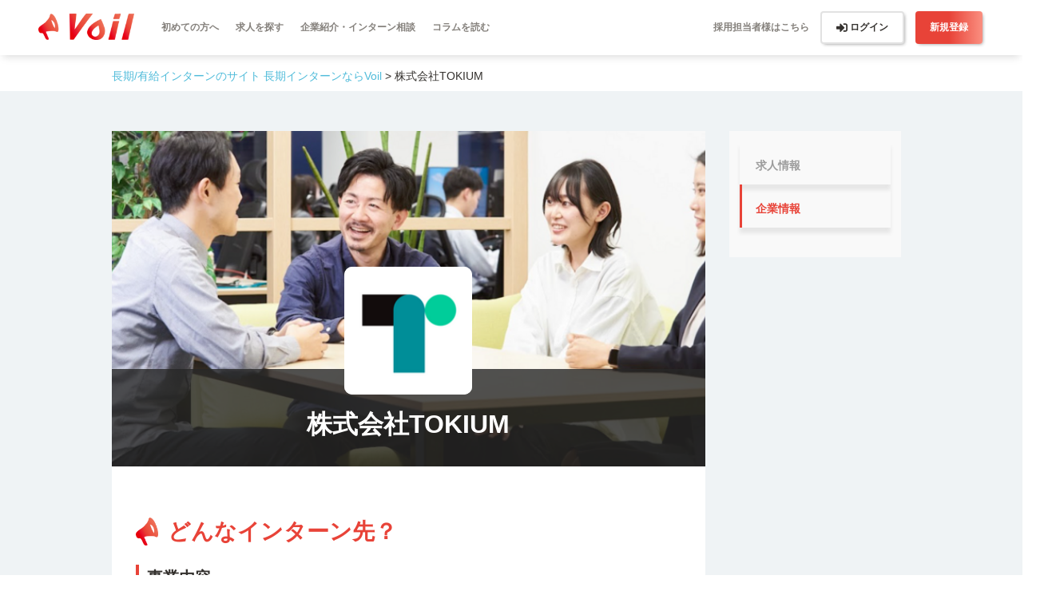

--- FILE ---
content_type: text/html; charset=utf-8
request_url: https://voil-intern.com/companies/304
body_size: 78194
content:
<!DOCTYPE html>
<html lang="ja">
  <head>
    <!-- Google Tag Manager -->
    <script>(function(w,d,s,l,i){w[l]=w[l]||[];w[l].push({'gtm.start':
    new Date().getTime(),event:'gtm.js'});var f=d.getElementsByTagName(s)[0],
    j=d.createElement(s),dl=l!='dataLayer'?'&l='+l:'';j.async=true;j.src=
    'https://www.googletagmanager.com/gtm.js?id='+i+dl;f.parentNode.insertBefore(j,f);
    })(window,document,'script','dataLayer','GTM-PP98K8RX');</script>
    <!-- End Google Tag Manager -->

    <!-- Google tag (gtag.js) -->
    <script async src="https://www.googletagmanager.com/gtag/js?id=G-NP6MG7J0CC"></script>
    <script>
        window.dataLayer = window.dataLayer || [];
        function gtag(){dataLayer.push(arguments);}
        gtag('js', new Date());

        gtag('config', 'G-NP6MG7J0CC');
    </script>

    <meta charset="utf-8">
<title>株式会社TOKIUMの長期インターンの評判・募 | ビジネス職に特化した長期/有給インターン求人サイト 長期インターンならVoil(ボイル)</title>
<link rel="icon" type="image/x-icon" href="https://voil-intern.com/assets/favicon-b7e147f83c9928dc6fa5a6a65411ec80f12d00e0fbce797c8fe440bb16f8b709.ico">
<meta name="description" content="株式会社TOKIUMで実際に働いた長期インターン生の口コミを見よう！500件以上の口コミで、あなたにマッチする長期インターン先がわかる！業界で唯一の長期インターンの口コミサイト「Voil」。長期インターン生の口コミを参考に、みんながオススメの企業に応募しよう。">
<meta name="keywords" content="長期インターン,インターン,クチコミ,口コミ,intern,internship,株式会社tokium">
<link rel="canonical" href="https://voil-intern.com/companies/304">
<meta property="og:site_name" content="ビジネス職に特化した長期/有給インターン求人サイト 長期インターンならVoil(ボイル)">
<meta property="og:title" content="株式会社TOKIUMの長期インターンの評判・募集">
<meta property="og:description" content="株式会社TOKIUMで実際に働いた長期インターン生の口コミを見よう！500件以上の口コミで、あなたにマッチする長期インターン先がわかる！業界で唯一の長期インターンの口コミサイト「Voil」。長期インターン生の口コミを参考に、みんながオススメの企業に応募しよう。">
<meta property="og:type" content="website">
<meta property="og:url" content="https://voil-intern.com/companies/304">
<meta property="og:image" content="https://voil-storage.s3.amazonaws.com/uploads/company/logo_image/304/%E3%83%88%E3%82%AD%E3%82%A6%E3%83%A0.png">
<meta property="og:locale" content="ja_JP">
<meta name="twitter:title" content="株式会社TOKIUMの長期インターンの評判・募集">
<meta name="twitter:description" content="株式会社TOKIUMで実際に働いた長期インターン生の口コミを見よう！500件以上の口コミで、あなたにマッチする長期インターン先がわかる！業界で唯一の長期インターンの口コミサイト「Voil」。長期インターン生の口コミを参考に、みんながオススメの企業に応募しよう。">
<meta name="twitter:image" content="https://voil-storage.s3.amazonaws.com/uploads/company/logo_image/304/%E3%83%88%E3%82%AD%E3%82%A6%E3%83%A0.png">
<meta name="twitter:card" content="summary_large_image">
<meta name="twitter:site" content="@Voil_Flamers">
    <meta name="csrf-param" content="authenticity_token" />
<meta name="csrf-token" content="BEb4qJH+syPj+hMgaYbHLRnSgGbWgkTd+Dd/DKSkW8ZUQvvEQbWUIzG3HiJnUmgeNm3IUIWTtSlv4t2Tj2rWKQ==" />
    
    <meta name="viewport" content="width=device-width, initial-scale=1.0, minimum-scale=1.0">
    <!--     Fonts and icons     -->
    <link href="https://use.fontawesome.com/releases/v5.6.1/css/all.css" rel="stylesheet">

    <link rel="stylesheet" media="all" href="/assets/application-3aac5e9392c44ff2cdda59415a648d7b34e912a9bf7ea294b548a0b99770aca2.css" />
    <script src="/assets/application-7c727bfcd0f56711f98ee05810b552f3ff1be28fb7f540da095c1482392f5aee.js"></script>

    <!--==============カルーセル用レイアウトを制御する独自のCSSを読み込み===============-->

<!--記事の管理画面-->

    <!-- google analytics -->
    <script type="text/javascript">
(function(i,s,o,g,r,a,m){i['GoogleAnalyticsObject']=r;i[r]=i[r]||function(){
(i[r].q=i[r].q||[]).push(arguments)},i[r].l=1*new Date();a=s.createElement(o),
m=s.getElementsByTagName(o)[0];a.async=1;a.src=g;m.parentNode.insertBefore(a,m)
})(window,document,'script','//www.google-analytics.com/analytics.js','ga');
ga("create","UA-154148923-2","auto");
ga("send","pageview");
</script>

  </head>

  <body>
    <!-- Google Tag Manager (noscript) -->
    <noscript><iframe src="https://www.googletagmanager.com/ns.html?id=GTM-PP98K8RX"
    height="0" width="0" style="display:none;visibility:hidden"></iframe></noscript>
    <!-- End Google Tag Manager (noscript) -->

      <header>
  <nav class="navbar navbar-expand-lg flex-wrap">
    <div class="container navbar__container">
      <ul class="navbar-nav">
        <li class="nav-item mr-3">
          <a href="/">
            <h1>
              <img class="navbar__logo" alt="株式会社TOKIUMの長期インターンの評判・募集 | ビジネス職に特化した長期/有給インターン求人サイト 長期インターンならVoil(ボイル)" src="/logo_images/logo_with_text.png" />
            </h1>
</a>        </li>
        <li class="nav-item d-none d-md-inline-block">
          <a class="nav-link" href="/home/about">初めての方へ</a>
        </li>
        <li class="nav-item d-none d-md-inline-block">
          <a class="nav-link" href="/offers">求人を探す</a>
        </li>
        <li class="nav-item d-none d-md-inline-block">
          <a class="nav-link" href="/home/support">企業紹介・インターン相談</a>
        </li>
        <li class="nav-item d-none d-md-inline-block">
          <a class="nav-link" href="/articles">コラムを読む</a>
        </li>
      </ul>
      <div class="text-right">
        <div class="d-none d-md-block">
          <ul class="navbar-nav">
              <li class="nav-item">
                <a class="nav-link" target="_blank" href="https://client-lp.voil-intern.com/">採用担当者様はこちら</a>
              </li>
              <li class="nav-item ml-2">
                <a class="btn btn-white-shadow" href="/users/login">
                  <i class="fas fa-sign-in-alt text-normal-color"></i>
                  ログイン
</a>              </li>
              <li class="nav-item ml-2">
                <div class="btn btn-service btn-service-middle" data-toggle="modal" data-target="#requireRegistrationModal">
                  新規登録
                </div>
              </li>
          </ul>
        </div>
        <div class="text-right d-flex d-md-none">
          <a class="nav-link mr-2" href="/home/about">
            <div class="navbar-item-sp d-lg-none nav-item">
              <i class="fas fa-leaf"></i>
              <span class="navbar-item-sp__small-text">
                初めての方
              </span>
            </div>
</a>          <a class="nav-link mr-1" href="/offers">
            <div class="navbar-item-sp d-lg-none nav-item">
              <i class="fas fa-search"></i>
              <span class="navbar-item-sp__small-text">
                求人検索
              </span>
            </div>
</a>          <a class="nav-link" href="/home/support">
            <div class="navbar-item-sp d-lg-none nav-item">
              <i class="fas fa-headset"></i>
              <span class="navbar-item-sp__small-text">
                企業紹介
              </span>
            </div>
</a>            <a class="nav-link ml-1" href="/users/login">
              <div class="navbar-item-sp d-lg-none nav-item">
                <i class="fas fa-sign-in-alt"></i>
                <span class="navbar-item-sp__small-text">
                  ログイン
                </span>
              </div>
</a>          <div class="nav-link">
            <button class="navbar-toggler nav-link__hamburger-bar" type="button" data-toggle="collapse" data-target="#navbarNav" aria-controls="navbarNav" aria-expanded="false" aria-label="Toggle navigation">
              <i class="fas fa-bars"></i>
            </button>
          </div>
          <!--  START: ハンバーガーの中-->
          <div class="d-md-none">
            <div class="collapse navbar-collapse float-right original-navbar-collapse" id="navbarNav">
              <ul class="navbar-nav pr-3 original-navbar-collapse__ul">
                <li class="nav-item original-navbar-collapse__content original-navbar-collapse__section-title">
                  アカウント
                </li>
                  <li class="nav-item original-navbar-collapse__content d-flex justify-content-around pr-0">
                    <div>
                      <div class="btn btn-service btn-service-middle" data-toggle="modal" data-target="#requireRegistrationModal">
                        新規登録
                      </div>
                    </div>
                    <div>
                      <a class="btn btn-service-gray" href="/users/login">
                        ログイン
</a>                    </div>
                  </li>
                  <li class="nav-item original-navbar-collapse__content original-navbar-collapse__link-wrapper">
                    <a class="original-navbar-collapse__link" target="_blank" href="https://client-lp.voil-intern.com/">
                      <i class="fas fa-chevron-right"></i>
                      採用担当者様はこちら
</a>                  </li>
                <li class="nav-item original-navbar-collapse__content original-navbar-collapse__section-title">
                  長期インターン求人を探す
                </li>
                <li class="nav-item original-navbar-collapse__content original-navbar-collapse__link-wrapper">
                  <a class="original-navbar-collapse__link" href="/home/support">
                    <i class="fas fa-chevron-right"></i>
                    無料面談でプロに紹介してもらう
</a>                </li>
                <li class="nav-item original-navbar-collapse__content original-navbar-collapse__link-wrapper">
                  <a class="original-navbar-collapse__link" href="/offers">
                    <i class="fas fa-chevron-right"></i>
                    企業から探す
</a>                </li>
                <li class="nav-item original-navbar-collapse__content original-navbar-collapse__section-title">
                  メニュー
                </li>
                <li class="nav-item original-navbar-collapse__content original-navbar-collapse__link-wrapper">
                  <a class="original-navbar-collapse__link" href="/home/about">
                    <i class="fas fa-chevron-right"></i>
                    長期インターン未経験者の方へ
</a>                </li>
                <li class="nav-item original-navbar-collapse__content original-navbar-collapse__link-wrapper">
                  <a class="original-navbar-collapse__link" href="/articles">
                    <i class="fas fa-chevron-right"></i>
                    長期インターンコラムを読む
</a>                </li>
              </ul>
            </div>
          </div>
          <!-- END: ハンバーガーの中-->
        </div>
      </div>
    </div>
  </nav>
</header>

    <div class="container main-container">
      



      


<div class="breadcrumbs-wrapper x-scrolling pt-3 pb-2">
  <div class="breadcrumbs"><a href="/">長期/有給インターンのサイト 長期インターンならVoil</a> > <span class="current">株式会社TOKIUM</span></div>
</div>

<div class="common-show">
  <div class="container">
    <div class="row">
      <div class="col-12 col-md-9">
        <div class="common-show-heading">
          <img class="common-show-heading__cover-image imgdelay" data-src="https://voil-storage.s3.amazonaws.com/uploads/offer/image/795/2025494286807949312_full.png" alt="株式会社TOKIUMのイメージ画像" src="/dummy_images/minimum.png" />
          <img class="common-show-heading__logo-image imgdelay" data-src="https://voil-storage.s3.amazonaws.com/uploads/company/logo_image/304/thumb_%E3%83%88%E3%82%AD%E3%82%A6%E3%83%A0.png" alt="株式会社TOKIUMのロゴ" src="/dummy_images/minimum.png" />
          <div class="common-show-heading__company-name-wrapper">
            <h1 class="common-show-heading__company-name">
              株式会社TOKIUM
            </h1>
          </div>
          <div class="d-md-none">
            
<div class="common-show-navtab">
  <div class="d-flex">
      <div class="common-show-navtab__link-button" data-sidebar="offers">
        <a class="common-show-navtab__link-button-text" data-sidebar="offers" href="/companies/304/offers">
          求人情報
</a>      </div>
    <div class="common-show-navtab__link-button" data-sidebar="companies">
      <a class="common-show-navtab__link-button-text" data-sidebar="companies" href="/companies/304">
        企業情報
</a>    </div>
  </div>
</div>

<script src="/assets/modules/common_show_sidebar_set_selected-bab34b20155d71444859da19ddc41fb44164aa4911f4448c64a57b3c8b76701d.js"></script>
          </div>
        </div>

        <div class="common-show-main-contents-wrapper">
          <div class="pt-4">
            <img class="title-with-logo__logo imgdelay" data-src="/logo_images/logo_mark.png" src="/dummy_images/minimum.png" />
            <h2 class="title-with-logo__title ml-3 ml-md-2">
              どんなインターン先？
            </h2>
          </div>
          <h3 class="subtitle-with-left-bar mt-4">
            事業内容
          </h3>
          <p class="mt-3 offer-contents-section__text">
            株式会社TOKIUMは、より良い世界を志す人の「未来へつながる時を生む」を志に掲げ、法人支出管理の領域でサービスを提供しています。<br /><br />現在は、法人の中でも特にアナログな作業の代表例である、経費精算や支払請求書に着目し、経費精算・請求書の業務負荷を削減するクラウド型ソフトウェアを展開しています。<br /><br />さらに、2025年7月にはAIとプロスタッフが連携し、お客様に代わって自律的に経理業務を実行する「経理AIエージェント」の提供を開始しました。<br>
            <br>
              【提供サービス】<br />◆あらゆる経理&quot;作業&quot;から人々を解放する◆<br />経理AIエージェント TOKIUM <a href="https://www.keihi.com/" target="_blank">https://www.keihi.com/</a><br /><br />TOKIUM AIエージェント <a href="https://www.keihi.com/keiri-ai-agent/" target="_blank">https://www.keihi.com/keiri-ai-agent/</a><br /><br />経理特化の人材サービス  <a href="https://staffing.tokium.jp/client/" target="_blank">https://staffing.tokium.jp/client/</a><br /><br />【関連記事】<br />▼代表インタビュー<br />「志」や「カルチャー」を軸にした採用にこだわる代表・黒﨑。その理由と、目指す組織像とは。<br /><a href="https://recruit.tokium.jp/story/bff3x4ndre/" target="_blank">https://recruit.tokium.jp/story/bff3x4ndre/</a><br /><br />▼ビジネス本部長インタビュー<br />急成長するTOKIUMがハイクラス人材を惹きつける理由、「信頼し任せる文化」とは<br /><a href="https://note.tokium.jp/n/nb019cd61ca7c" target="_blank">https://note.tokium.jp/n/nb019cd61ca7c</a><br /><br />▼インターン生のインタビュー<br />社会人も驚く成長スピード：TOKIUMインターンが語るインサイドセールスで得た経験<br /><a href="https://note.tokium.jp/n/nbd9fa2f62dfc" target="_blank">https://note.tokium.jp/n/nbd9fa2f62dfc</a><br /><br />経理AIエージェント開発のプロジェクト立ち上げから関わったインターン生の話<br /><a href="https://note.tokium.jp/n/n132e7d8dc7ac" target="_blank">https://note.tokium.jp/n/n132e7d8dc7ac</a><br /><br />■銀座オフィスの雰囲気はこちらから！<br />”歩いて楽しむ” 360度VRオフィスツアー<br /><a href="https://vachanavi.com/2023/04/14/tokium/" target="_blank">https://vachanavi.com/2023/04/14/tokium/</a><br /><br />▼この企業の長期インターン体験記はこちら！<br />・<a href="https://voil-intern.com/articles/590" target="_blank">https://voil-intern.com/articles/590</a><br />・<a href="https://voil-intern.com/articles/589" target="_blank">https://voil-intern.com/articles/589</a><br />・<a href="https://voil-intern.com/articles/577" target="_blank">https://voil-intern.com/articles/577</a><br />・<a href="https://voil-intern.com/articles/576" target="_blank">https://voil-intern.com/articles/576</a><br />・<a href="https://voil-intern.com/articles/560" target="_blank">https://voil-intern.com/articles/560</a><br />・<a href="https://voil-intern.com/articles/559" target="_blank">https://voil-intern.com/articles/559</a><br />・<a href="https://voil-intern.com/articles/553" target="_blank">https://voil-intern.com/articles/553</a><br />・<a href="https://voil-intern.com/articles/540" target="_blank">https://voil-intern.com/articles/540</a><br />・<a href="https://voil-intern.com/articles/492" target="_blank">https://voil-intern.com/articles/492</a><br />・<a href="https://voil-intern.com/articles/339" target="_blank">https://voil-intern.com/articles/339</a>
          </p>
          <h3 class="subtitle-with-left-bar mt-4">
            企業概要
          </h3>
          <div class="mt-4 mb-5">
            <table class="show-pages-table">
  <tbody>
    <tr>
      <th class="show-pages-table__title show-pages-table__title--first-low">
        企業名
      </th>
      <td class="show-pages-table__content show-pages-table__content--first-low">
        株式会社TOKIUM
      </td>
    </tr>
    <tr>
      <th class="show-pages-table__title">
        代表者
      </th>
      <td class="show-pages-table__content">
        黒﨑賢一
      </td>
    </tr>
    <tr>
      <th class="show-pages-table__title">
        従業員数
      </th>
      <td class="show-pages-table__content">
        201~500人 のメンバー
      </td>
    </tr>
    <tr>
        <th class="show-pages-table__title">
          設立年月
        </th>
        <td class="show-pages-table__content">
          2012年
            6月
          に設立
        </td>
    </tr>
    <tr>
      <th class="show-pages-table__title">
        所在地
      </th>
      <td class="show-pages-table__content">
        〒104-0061 東京都中央区銀座６丁目１８−２野村不動産 銀座ビル12F 
      </td>
    </tr>
    <tr>
      <th class="show-pages-table__title">
        最寄り
      </th>
      <td class="show-pages-table__content">
        東銀座駅から徒歩3分、銀座から徒歩7分、新橋駅から徒歩12分
      </td>
    </tr>
    <tr>
      <th class="show-pages-table__title">
        URL
      </th>
      <td class="show-pages-table__content">
        <a target="_blank" href="https://www.keihi.com/company/">https://www.keihi.com/company/</a>
      </td>
    </tr>
  </tbody>
</table>

          </div>
          <div class="pt-4">
            <img class="title-with-logo__logo imgdelay" data-src="/logo_images/logo_mark.png" src="/dummy_images/minimum.png" />
            <h2 class="title-with-logo__title ml-3 ml-md-2">
              この企業のインターン募集
            </h2>
          </div>
          <div class="mt-3 row">
              <div class="col-12 col-md-6">
                <div class="offer-index-card mb-4">
  <div>
    <a href="/offers/795">
      <div class="offer-index-card__image-wrapper">
        <img class="offer-index-card__image imgdelay" data-src="https://voil-storage.s3.amazonaws.com/uploads/offer/image/795/thumb_2025494286807949312_full.png" alt="株式会社TOKIUMのマーケティングインターン" src="/dummy_images/minimum.png" />
      </div>
      <div class="offer-index-card__company-logo-wrapper">
        <img class="offer-index-card__company-logo imgdelay" data-src="https://voil-storage.s3.amazonaws.com/uploads/company/logo_image/304/thumb_%E3%83%88%E3%82%AD%E3%82%A6%E3%83%A0.png" alt="株式会社TOKIUMのロゴ" src="/dummy_images/minimum.png" />
      </div>
</a>  </div>
  <div class="offer-index-card__inner">
    <a href="/offers/795">
      <h3 class="offer-index-card__title">
        【広報やPRのスキルを身に付けたい方へ！】急成長SaaS/AIエージェント会社で挑む！広報・PR活動支援インターン！
      </h3>
      <div>
        <table class="offer-index-card__table">
          <tr>
            <th class="offer-index-card__table-title offer-index-card__table-title--first-low">
              企業名
            </th>
            <td class="offer-index-card__table-content offer-index-card__table-content--bold offer-index-card__table-content--first-low">
              株式会社TOKIUM
            </td>
          </tr>
          <tr>
            <th class="offer-index-card__table-title">
              職種
            </th>
            <td class="offer-index-card__table-content offer-index-card__table-content--bold">
              マーケティング/PR/広報
            </td>
          </tr>
          <tr>
            <th class="offer-index-card__table-title">
              業界
            </th>
            <td class="offer-index-card__table-content">
              IT / 金融
            </td>
          </tr>
          <tr>
            <th class="offer-index-card__table-title">
              給与
            </th>
            <td class="offer-index-card__table-content">
              時給1,300円〜
            </td>
          </tr>
          <tr>
            <th class="offer-index-card__table-title">
              最寄り
            </th>
            <td class="offer-index-card__table-content">
              東銀座駅から徒歩3分、銀座から徒歩7分、新橋駅から徒歩12分
            </td>
          </tr>
        </table>
      </div>
</a>    <div class="offer-index-card__bottom-wrapper">
      <a href="/offers/795">
        <div class="d-flex flex-wrap mt-3 mb-2">
          <div class="offer-index-card__tag offer-index-card__tag--job-category mr-1 mb-1">
            マーケティング
          </div>
        </div>
</a>      <div class="row">
        <div class="col-6">
            <div class="btn btn-outline-service w-100" data-toggle="modal" data-target="#requireRegistrationModal">
              <i class="far fa-heart"></i>
              気になる
            </div>
        </div>
        <div class="col-6">
          <a class="btn btn-service-gray w-100" href="/offers/795">
            詳細を見る
            <i class="fa fa-chevron-right"></i>
</a>        </div>
      </div>
    </div>
  </div>
</div>

              </div>
              <div class="col-12 col-md-6">
                <div class="offer-index-card mb-4">
  <div>
    <a href="/offers/853">
      <div class="offer-index-card__image-wrapper">
        <img class="offer-index-card__image imgdelay" data-src="https://voil-storage.s3.amazonaws.com/uploads/offer/image/853/thumb_2131305113578000384.png" alt="株式会社TOKIUMのコンサルタントインターン" src="/dummy_images/minimum.png" />
      </div>
      <div class="offer-index-card__company-logo-wrapper">
        <img class="offer-index-card__company-logo imgdelay" data-src="https://voil-storage.s3.amazonaws.com/uploads/company/logo_image/304/thumb_%E3%83%88%E3%82%AD%E3%82%A6%E3%83%A0.png" alt="株式会社TOKIUMのロゴ" src="/dummy_images/minimum.png" />
      </div>
</a>  </div>
  <div class="offer-index-card__inner">
    <a href="/offers/853">
      <h3 class="offer-index-card__title">
        【急成長SaaSベンチャー】業務改善コンサル募集！業務プロセスの改善に携わるインターン募集！
      </h3>
      <div>
        <table class="offer-index-card__table">
          <tr>
            <th class="offer-index-card__table-title offer-index-card__table-title--first-low">
              企業名
            </th>
            <td class="offer-index-card__table-content offer-index-card__table-content--bold offer-index-card__table-content--first-low">
              株式会社TOKIUM
            </td>
          </tr>
          <tr>
            <th class="offer-index-card__table-title">
              職種
            </th>
            <td class="offer-index-card__table-content offer-index-card__table-content--bold">
              コンサルタント
            </td>
          </tr>
          <tr>
            <th class="offer-index-card__table-title">
              業界
            </th>
            <td class="offer-index-card__table-content">
              IT / 金融
            </td>
          </tr>
          <tr>
            <th class="offer-index-card__table-title">
              給与
            </th>
            <td class="offer-index-card__table-content">
              時給1,300円〜
            </td>
          </tr>
          <tr>
            <th class="offer-index-card__table-title">
              最寄り
            </th>
            <td class="offer-index-card__table-content">
              東銀座駅から徒歩3分、銀座から徒歩7分、新橋駅から徒歩12分
            </td>
          </tr>
        </table>
      </div>
</a>    <div class="offer-index-card__bottom-wrapper">
      <a href="/offers/853">
        <div class="d-flex flex-wrap mt-3 mb-2">
          <div class="offer-index-card__tag offer-index-card__tag--job-category mr-1 mb-1">
            コンサルタント
          </div>
        </div>
</a>      <div class="row">
        <div class="col-6">
            <div class="btn btn-outline-service w-100" data-toggle="modal" data-target="#requireRegistrationModal">
              <i class="far fa-heart"></i>
              気になる
            </div>
        </div>
        <div class="col-6">
          <a class="btn btn-service-gray w-100" href="/offers/853">
            詳細を見る
            <i class="fa fa-chevron-right"></i>
</a>        </div>
      </div>
    </div>
  </div>
</div>

              </div>
              <div class="col-12 col-md-6">
                <div class="offer-index-card mb-4">
  <div>
    <a href="/offers/938">
      <div class="offer-index-card__image-wrapper">
        <img class="offer-index-card__image imgdelay" data-src="https://voil-storage.s3.amazonaws.com/uploads/offer/image/938/thumb_2131304986863882240.png" alt="株式会社TOKIUMのマーケティングインターン" src="/dummy_images/minimum.png" />
      </div>
      <div class="offer-index-card__company-logo-wrapper">
        <img class="offer-index-card__company-logo imgdelay" data-src="https://voil-storage.s3.amazonaws.com/uploads/company/logo_image/304/thumb_%E3%83%88%E3%82%AD%E3%82%A6%E3%83%A0.png" alt="株式会社TOKIUMのロゴ" src="/dummy_images/minimum.png" />
      </div>
</a>  </div>
  <div class="offer-index-card__inner">
    <a href="/offers/938">
      <h3 class="offer-index-card__title">
        【戦略立案から実行まで裁量権が持ってみたい方必見！】急成長SaaSベンチャーでWebマーケティングインターン募集！
      </h3>
      <div>
        <table class="offer-index-card__table">
          <tr>
            <th class="offer-index-card__table-title offer-index-card__table-title--first-low">
              企業名
            </th>
            <td class="offer-index-card__table-content offer-index-card__table-content--bold offer-index-card__table-content--first-low">
              株式会社TOKIUM
            </td>
          </tr>
          <tr>
            <th class="offer-index-card__table-title">
              職種
            </th>
            <td class="offer-index-card__table-content offer-index-card__table-content--bold">
              デジタルマーケティング
            </td>
          </tr>
          <tr>
            <th class="offer-index-card__table-title">
              業界
            </th>
            <td class="offer-index-card__table-content">
              IT / 金融
            </td>
          </tr>
          <tr>
            <th class="offer-index-card__table-title">
              給与
            </th>
            <td class="offer-index-card__table-content">
              時給1,300円〜
            </td>
          </tr>
          <tr>
            <th class="offer-index-card__table-title">
              最寄り
            </th>
            <td class="offer-index-card__table-content">
              東銀座駅から徒歩3分、銀座から徒歩7分、新橋駅から徒歩12分
            </td>
          </tr>
        </table>
      </div>
</a>    <div class="offer-index-card__bottom-wrapper">
      <a href="/offers/938">
        <div class="d-flex flex-wrap mt-3 mb-2">
          <div class="offer-index-card__tag offer-index-card__tag--job-category mr-1 mb-1">
            マーケティング
          </div>
        </div>
</a>      <div class="row">
        <div class="col-6">
            <div class="btn btn-outline-service w-100" data-toggle="modal" data-target="#requireRegistrationModal">
              <i class="far fa-heart"></i>
              気になる
            </div>
        </div>
        <div class="col-6">
          <a class="btn btn-service-gray w-100" href="/offers/938">
            詳細を見る
            <i class="fa fa-chevron-right"></i>
</a>        </div>
      </div>
    </div>
  </div>
</div>

              </div>
              <div class="col-12 col-md-6">
                <div class="offer-index-card mb-4">
  <div>
    <a href="/offers/975">
      <div class="offer-index-card__image-wrapper">
        <img class="offer-index-card__image imgdelay" data-src="https://voil-storage.s3.amazonaws.com/uploads/offer/image/975/thumb_2050172594560925696.jpg" alt="株式会社TOKIUMの企画インターン" src="/dummy_images/minimum.png" />
      </div>
      <div class="offer-index-card__company-logo-wrapper">
        <img class="offer-index-card__company-logo imgdelay" data-src="https://voil-storage.s3.amazonaws.com/uploads/company/logo_image/304/thumb_%E3%83%88%E3%82%AD%E3%82%A6%E3%83%A0.png" alt="株式会社TOKIUMのロゴ" src="/dummy_images/minimum.png" />
      </div>
</a>  </div>
  <div class="offer-index-card__inner">
    <a href="/offers/975">
      <h3 class="offer-index-card__title">
        【代表直下×AIエンジニア】AIツール使い放題の新規事業AIエンジニアインターン！
      </h3>
      <div>
        <table class="offer-index-card__table">
          <tr>
            <th class="offer-index-card__table-title offer-index-card__table-title--first-low">
              企業名
            </th>
            <td class="offer-index-card__table-content offer-index-card__table-content--bold offer-index-card__table-content--first-low">
              株式会社TOKIUM
            </td>
          </tr>
          <tr>
            <th class="offer-index-card__table-title">
              職種
            </th>
            <td class="offer-index-card__table-content offer-index-card__table-content--bold">
              エンジニア/事業開発
            </td>
          </tr>
          <tr>
            <th class="offer-index-card__table-title">
              業界
            </th>
            <td class="offer-index-card__table-content">
              IT / 金融
            </td>
          </tr>
          <tr>
            <th class="offer-index-card__table-title">
              給与
            </th>
            <td class="offer-index-card__table-content">
              時給1,300円
            </td>
          </tr>
          <tr>
            <th class="offer-index-card__table-title">
              最寄り
            </th>
            <td class="offer-index-card__table-content">
              東銀座駅から徒歩3分、銀座から徒歩7分、新橋駅から徒歩12分
            </td>
          </tr>
        </table>
      </div>
</a>    <div class="offer-index-card__bottom-wrapper">
      <a href="/offers/975">
        <div class="d-flex flex-wrap mt-3 mb-2">
          <div class="offer-index-card__tag offer-index-card__tag--job-category mr-1 mb-1">
            企画
          </div>
        </div>
</a>      <div class="row">
        <div class="col-6">
            <div class="btn btn-outline-service w-100" data-toggle="modal" data-target="#requireRegistrationModal">
              <i class="far fa-heart"></i>
              気になる
            </div>
        </div>
        <div class="col-6">
          <a class="btn btn-service-gray w-100" href="/offers/975">
            詳細を見る
            <i class="fa fa-chevron-right"></i>
</a>        </div>
      </div>
    </div>
  </div>
</div>

              </div>
              <div class="col-12 col-md-6">
                <div class="offer-index-card mb-4">
  <div>
    <a href="/offers/976">
      <div class="offer-index-card__image-wrapper">
        <img class="offer-index-card__image imgdelay" data-src="https://voil-storage.s3.amazonaws.com/uploads/offer/image/976/thumb_2131283860293046272.png" alt="株式会社TOKIUMのマーケティングインターン" src="/dummy_images/minimum.png" />
      </div>
      <div class="offer-index-card__company-logo-wrapper">
        <img class="offer-index-card__company-logo imgdelay" data-src="https://voil-storage.s3.amazonaws.com/uploads/company/logo_image/304/thumb_%E3%83%88%E3%82%AD%E3%82%A6%E3%83%A0.png" alt="株式会社TOKIUMのロゴ" src="/dummy_images/minimum.png" />
      </div>
</a>  </div>
  <div class="offer-index-card__inner">
    <a href="/offers/976">
      <h3 class="offer-index-card__title">
        【急成長SaaSベンチャー】AI活用で新規事業を加速させるBtoBマーケティングインターン！
      </h3>
      <div>
        <table class="offer-index-card__table">
          <tr>
            <th class="offer-index-card__table-title offer-index-card__table-title--first-low">
              企業名
            </th>
            <td class="offer-index-card__table-content offer-index-card__table-content--bold offer-index-card__table-content--first-low">
              株式会社TOKIUM
            </td>
          </tr>
          <tr>
            <th class="offer-index-card__table-title">
              職種
            </th>
            <td class="offer-index-card__table-content offer-index-card__table-content--bold">
              マーケティング/セールス
            </td>
          </tr>
          <tr>
            <th class="offer-index-card__table-title">
              業界
            </th>
            <td class="offer-index-card__table-content">
              IT / 金融
            </td>
          </tr>
          <tr>
            <th class="offer-index-card__table-title">
              給与
            </th>
            <td class="offer-index-card__table-content">
              1,300円
            </td>
          </tr>
          <tr>
            <th class="offer-index-card__table-title">
              最寄り
            </th>
            <td class="offer-index-card__table-content">
              東銀座駅から徒歩3分、銀座から徒歩7分、新橋駅から徒歩12分
            </td>
          </tr>
        </table>
      </div>
</a>    <div class="offer-index-card__bottom-wrapper">
      <a href="/offers/976">
        <div class="d-flex flex-wrap mt-3 mb-2">
          <div class="offer-index-card__tag offer-index-card__tag--job-category mr-1 mb-1">
            マーケティング
          </div>
        </div>
</a>      <div class="row">
        <div class="col-6">
            <div class="btn btn-outline-service w-100" data-toggle="modal" data-target="#requireRegistrationModal">
              <i class="far fa-heart"></i>
              気になる
            </div>
        </div>
        <div class="col-6">
          <a class="btn btn-service-gray w-100" href="/offers/976">
            詳細を見る
            <i class="fa fa-chevron-right"></i>
</a>        </div>
      </div>
    </div>
  </div>
</div>

              </div>
              <div class="col-12 col-md-6">
                <div class="offer-index-card mb-4">
  <div>
    <a href="/offers/979">
      <div class="offer-index-card__image-wrapper">
        <img class="offer-index-card__image imgdelay" data-src="https://voil-storage.s3.amazonaws.com/uploads/offer/image/979/thumb_2131283860293046272.png" alt="株式会社TOKIUMの人事インターン" src="/dummy_images/minimum.png" />
      </div>
      <div class="offer-index-card__company-logo-wrapper">
        <img class="offer-index-card__company-logo imgdelay" data-src="https://voil-storage.s3.amazonaws.com/uploads/company/logo_image/304/thumb_%E3%83%88%E3%82%AD%E3%82%A6%E3%83%A0.png" alt="株式会社TOKIUMのロゴ" src="/dummy_images/minimum.png" />
      </div>
</a>  </div>
  <div class="offer-index-card__inner">
    <a href="/offers/979">
      <h3 class="offer-index-card__title">
        【急成長SaaS企業で外部エンジニア採用！】予算・契約・組織を動かし開発組織を支える！超実践型のエンジニア採用インターン
      </h3>
      <div>
        <table class="offer-index-card__table">
          <tr>
            <th class="offer-index-card__table-title offer-index-card__table-title--first-low">
              企業名
            </th>
            <td class="offer-index-card__table-content offer-index-card__table-content--bold offer-index-card__table-content--first-low">
              株式会社TOKIUM
            </td>
          </tr>
          <tr>
            <th class="offer-index-card__table-title">
              職種
            </th>
            <td class="offer-index-card__table-content offer-index-card__table-content--bold">
              マーケティング/採用/人事
            </td>
          </tr>
          <tr>
            <th class="offer-index-card__table-title">
              業界
            </th>
            <td class="offer-index-card__table-content">
              IT / 金融
            </td>
          </tr>
          <tr>
            <th class="offer-index-card__table-title">
              給与
            </th>
            <td class="offer-index-card__table-content">
              1,300円
            </td>
          </tr>
          <tr>
            <th class="offer-index-card__table-title">
              最寄り
            </th>
            <td class="offer-index-card__table-content">
              東銀座駅から徒歩3分、銀座から徒歩7分、新橋駅から徒歩12分
            </td>
          </tr>
        </table>
      </div>
</a>    <div class="offer-index-card__bottom-wrapper">
      <a href="/offers/979">
        <div class="d-flex flex-wrap mt-3 mb-2">
          <div class="offer-index-card__tag offer-index-card__tag--job-category mr-1 mb-1">
            人事
          </div>
        </div>
</a>      <div class="row">
        <div class="col-6">
            <div class="btn btn-outline-service w-100" data-toggle="modal" data-target="#requireRegistrationModal">
              <i class="far fa-heart"></i>
              気になる
            </div>
        </div>
        <div class="col-6">
          <a class="btn btn-service-gray w-100" href="/offers/979">
            詳細を見る
            <i class="fa fa-chevron-right"></i>
</a>        </div>
      </div>
    </div>
  </div>
</div>

              </div>
              <div class="col-12 col-md-6">
                <div class="offer-index-card mb-4">
  <div>
    <a href="/offers/982">
      <div class="offer-index-card__image-wrapper">
        <img class="offer-index-card__image imgdelay" data-src="https://voil-storage.s3.amazonaws.com/uploads/offer/image/982/thumb_2050172594560925696__2_.jpg" alt="株式会社TOKIUMのエンジニアインターン" src="/dummy_images/minimum.png" />
      </div>
      <div class="offer-index-card__company-logo-wrapper">
        <img class="offer-index-card__company-logo imgdelay" data-src="https://voil-storage.s3.amazonaws.com/uploads/company/logo_image/304/thumb_%E3%83%88%E3%82%AD%E3%82%A6%E3%83%A0.png" alt="株式会社TOKIUMのロゴ" src="/dummy_images/minimum.png" />
      </div>
</a>  </div>
  <div class="offer-index-card__inner">
    <a href="/offers/982">
      <h3 class="offer-index-card__title">
        【”関西限定”AIエンジニアインターン】CTO直下でAIツール使い放題の新規事業AIエンジニア募集!
      </h3>
      <div>
        <table class="offer-index-card__table">
          <tr>
            <th class="offer-index-card__table-title offer-index-card__table-title--first-low">
              企業名
            </th>
            <td class="offer-index-card__table-content offer-index-card__table-content--bold offer-index-card__table-content--first-low">
              株式会社TOKIUM
            </td>
          </tr>
          <tr>
            <th class="offer-index-card__table-title">
              職種
            </th>
            <td class="offer-index-card__table-content offer-index-card__table-content--bold">
              エンジニア
            </td>
          </tr>
          <tr>
            <th class="offer-index-card__table-title">
              業界
            </th>
            <td class="offer-index-card__table-content">
              IT / 金融
            </td>
          </tr>
          <tr>
            <th class="offer-index-card__table-title">
              給与
            </th>
            <td class="offer-index-card__table-content">
              時給1,300円
            </td>
          </tr>
          <tr>
            <th class="offer-index-card__table-title">
              最寄り
            </th>
            <td class="offer-index-card__table-content">
              東銀座駅から徒歩3分、銀座から徒歩7分、新橋駅から徒歩12分
            </td>
          </tr>
        </table>
      </div>
</a>    <div class="offer-index-card__bottom-wrapper">
      <a href="/offers/982">
        <div class="d-flex flex-wrap mt-3 mb-2">
          <div class="offer-index-card__tag offer-index-card__tag--job-category mr-1 mb-1">
            エンジニア
          </div>
        </div>
</a>      <div class="row">
        <div class="col-6">
            <div class="btn btn-outline-service w-100" data-toggle="modal" data-target="#requireRegistrationModal">
              <i class="far fa-heart"></i>
              気になる
            </div>
        </div>
        <div class="col-6">
          <a class="btn btn-service-gray w-100" href="/offers/982">
            詳細を見る
            <i class="fa fa-chevron-right"></i>
</a>        </div>
      </div>
    </div>
  </div>
</div>

              </div>
              <div class="col-12 col-md-6">
                <div class="offer-index-card mb-4">
  <div>
    <a href="/offers/986">
      <div class="offer-index-card__image-wrapper">
        <img class="offer-index-card__image imgdelay" data-src="https://voil-storage.s3.amazonaws.com/uploads/offer/image/986/thumb_2131283860293046272__1_.png" alt="株式会社TOKIUMのアシスタント / 事務インターン" src="/dummy_images/minimum.png" />
      </div>
      <div class="offer-index-card__company-logo-wrapper">
        <img class="offer-index-card__company-logo imgdelay" data-src="https://voil-storage.s3.amazonaws.com/uploads/company/logo_image/304/thumb_%E3%83%88%E3%82%AD%E3%82%A6%E3%83%A0.png" alt="株式会社TOKIUMのロゴ" src="/dummy_images/minimum.png" />
      </div>
</a>  </div>
  <div class="offer-index-card__inner">
    <a href="/offers/986">
      <h3 class="offer-index-card__title">
        【AI新規事業の立ち上げに挑戦！】プロダクト部でAI新規事業の“仕組み化”を担う実践型インターン！
      </h3>
      <div>
        <table class="offer-index-card__table">
          <tr>
            <th class="offer-index-card__table-title offer-index-card__table-title--first-low">
              企業名
            </th>
            <td class="offer-index-card__table-content offer-index-card__table-content--bold offer-index-card__table-content--first-low">
              株式会社TOKIUM
            </td>
          </tr>
          <tr>
            <th class="offer-index-card__table-title">
              職種
            </th>
            <td class="offer-index-card__table-content offer-index-card__table-content--bold">
              新規事業サポート
            </td>
          </tr>
          <tr>
            <th class="offer-index-card__table-title">
              業界
            </th>
            <td class="offer-index-card__table-content">
              IT / 金融
            </td>
          </tr>
          <tr>
            <th class="offer-index-card__table-title">
              給与
            </th>
            <td class="offer-index-card__table-content">
              時給1,300円〜
            </td>
          </tr>
          <tr>
            <th class="offer-index-card__table-title">
              最寄り
            </th>
            <td class="offer-index-card__table-content">
              東銀座駅から徒歩3分、銀座から徒歩7分、新橋駅から徒歩12分
            </td>
          </tr>
        </table>
      </div>
</a>    <div class="offer-index-card__bottom-wrapper">
      <a href="/offers/986">
        <div class="d-flex flex-wrap mt-3 mb-2">
          <div class="offer-index-card__tag offer-index-card__tag--job-category mr-1 mb-1">
            アシスタント / 事務
          </div>
        </div>
</a>      <div class="row">
        <div class="col-6">
            <div class="btn btn-outline-service w-100" data-toggle="modal" data-target="#requireRegistrationModal">
              <i class="far fa-heart"></i>
              気になる
            </div>
        </div>
        <div class="col-6">
          <a class="btn btn-service-gray w-100" href="/offers/986">
            詳細を見る
            <i class="fa fa-chevron-right"></i>
</a>        </div>
      </div>
    </div>
  </div>
</div>

              </div>
              <div class="col-12 col-md-6">
                <div class="offer-index-card mb-4">
  <div>
    <a href="/offers/990">
      <div class="offer-index-card__image-wrapper">
        <img class="offer-index-card__image imgdelay" data-src="https://voil-storage.s3.amazonaws.com/uploads/offer/image/990/thumb_2131283860293046272__2_.png" alt="株式会社TOKIUMのアシスタント / 事務インターン" src="/dummy_images/minimum.png" />
      </div>
      <div class="offer-index-card__company-logo-wrapper">
        <img class="offer-index-card__company-logo imgdelay" data-src="https://voil-storage.s3.amazonaws.com/uploads/company/logo_image/304/thumb_%E3%83%88%E3%82%AD%E3%82%A6%E3%83%A0.png" alt="株式会社TOKIUMのロゴ" src="/dummy_images/minimum.png" />
      </div>
</a>  </div>
  <div class="offer-index-card__inner">
    <a href="/offers/990">
      <h3 class="offer-index-card__title">
        【1700社を担当！】急成長SaaS企業で「契約継続」と「アップセル」を推進サポートインターン
      </h3>
      <div>
        <table class="offer-index-card__table">
          <tr>
            <th class="offer-index-card__table-title offer-index-card__table-title--first-low">
              企業名
            </th>
            <td class="offer-index-card__table-content offer-index-card__table-content--bold offer-index-card__table-content--first-low">
              株式会社TOKIUM
            </td>
          </tr>
          <tr>
            <th class="offer-index-card__table-title">
              職種
            </th>
            <td class="offer-index-card__table-content offer-index-card__table-content--bold">
              営業サポート
            </td>
          </tr>
          <tr>
            <th class="offer-index-card__table-title">
              業界
            </th>
            <td class="offer-index-card__table-content">
              IT / 金融
            </td>
          </tr>
          <tr>
            <th class="offer-index-card__table-title">
              給与
            </th>
            <td class="offer-index-card__table-content">
              時給1,300円
            </td>
          </tr>
          <tr>
            <th class="offer-index-card__table-title">
              最寄り
            </th>
            <td class="offer-index-card__table-content">
              東銀座駅から徒歩3分、銀座から徒歩7分、新橋駅から徒歩12分
            </td>
          </tr>
        </table>
      </div>
</a>    <div class="offer-index-card__bottom-wrapper">
      <a href="/offers/990">
        <div class="d-flex flex-wrap mt-3 mb-2">
          <div class="offer-index-card__tag offer-index-card__tag--job-category mr-1 mb-1">
            アシスタント / 事務
          </div>
        </div>
</a>      <div class="row">
        <div class="col-6">
            <div class="btn btn-outline-service w-100" data-toggle="modal" data-target="#requireRegistrationModal">
              <i class="far fa-heart"></i>
              気になる
            </div>
        </div>
        <div class="col-6">
          <a class="btn btn-service-gray w-100" href="/offers/990">
            詳細を見る
            <i class="fa fa-chevron-right"></i>
</a>        </div>
      </div>
    </div>
  </div>
</div>

              </div>
              <div class="col-12 col-md-6">
                <div class="offer-index-card mb-4">
  <div>
    <a href="/offers/1011">
      <div class="offer-index-card__image-wrapper">
        <img class="offer-index-card__image imgdelay" data-src="https://voil-storage.s3.amazonaws.com/uploads/offer/image/1011/thumb_2131283860293046272__3_.png" alt="株式会社TOKIUMのマーケティングインターン" src="/dummy_images/minimum.png" />
      </div>
      <div class="offer-index-card__company-logo-wrapper">
        <img class="offer-index-card__company-logo imgdelay" data-src="https://voil-storage.s3.amazonaws.com/uploads/company/logo_image/304/thumb_%E3%83%88%E3%82%AD%E3%82%A6%E3%83%A0.png" alt="株式会社TOKIUMのロゴ" src="/dummy_images/minimum.png" />
      </div>
</a>  </div>
  <div class="offer-index-card__inner">
    <a href="/offers/1011">
      <h3 class="offer-index-card__title">
        【採用マーケ×AI】人材ベンチャーで架電・求人作成からAI活用まで / 現場スキルと業務効率化を両立する実践インターン！
      </h3>
      <div>
        <table class="offer-index-card__table">
          <tr>
            <th class="offer-index-card__table-title offer-index-card__table-title--first-low">
              企業名
            </th>
            <td class="offer-index-card__table-content offer-index-card__table-content--bold offer-index-card__table-content--first-low">
              株式会社TOKIUM
            </td>
          </tr>
          <tr>
            <th class="offer-index-card__table-title">
              職種
            </th>
            <td class="offer-index-card__table-content offer-index-card__table-content--bold">
              採用マーケティング
            </td>
          </tr>
          <tr>
            <th class="offer-index-card__table-title">
              業界
            </th>
            <td class="offer-index-card__table-content">
              IT / 金融
            </td>
          </tr>
          <tr>
            <th class="offer-index-card__table-title">
              給与
            </th>
            <td class="offer-index-card__table-content">
              時給1,300円
            </td>
          </tr>
          <tr>
            <th class="offer-index-card__table-title">
              最寄り
            </th>
            <td class="offer-index-card__table-content">
              東銀座駅から徒歩3分、銀座から徒歩7分、新橋駅から徒歩12分
            </td>
          </tr>
        </table>
      </div>
</a>    <div class="offer-index-card__bottom-wrapper">
      <a href="/offers/1011">
        <div class="d-flex flex-wrap mt-3 mb-2">
          <div class="offer-index-card__tag offer-index-card__tag--job-category mr-1 mb-1">
            マーケティング
          </div>
        </div>
</a>      <div class="row">
        <div class="col-6">
            <div class="btn btn-outline-service w-100" data-toggle="modal" data-target="#requireRegistrationModal">
              <i class="far fa-heart"></i>
              気になる
            </div>
        </div>
        <div class="col-6">
          <a class="btn btn-service-gray w-100" href="/offers/1011">
            詳細を見る
            <i class="fa fa-chevron-right"></i>
</a>        </div>
      </div>
    </div>
  </div>
</div>

              </div>
          </div>
        </div>
      </div>
      <div class="d-none d-md-block col-md-3 pr-md-0">
        
<div class="common-show-sidebar">
  <div class="mb-4">
      <a href="/companies/304/offers">
        <div class="common-show-sidebar__link-button" data-sidebar="offers">
          求人情報
        </div>
</a>    <a href="/companies/304">
      <div class="common-show-sidebar__link-button" data-sidebar="companies">
        企業情報
      </div>
</a>  </div>
  <div>
  </div>
  <div>
  </div>
</div>

<script src="/assets/modules/common_show_sidebar_set_selected-bab34b20155d71444859da19ddc41fb44164aa4911f4448c64a57b3c8b76701d.js"></script>
<script src="/assets/modules/common_show_sidebar_scroll-7f49c3350f5aab8337ed963434f62ab82e3e5dcd24df24d55a22aa088a873e11.js"></script>
      </div>
    </div>
  </div>
</div>

<div class="common-show-additional-offers">
  <div class="container common-show-additional-offers__container">
    <h2 class="common-show-additional-offers-title mt-4 mt-lg-5">
  おすすめのインターン募集
</h2>
<div class="row">
    <div class="col-12 col-lg-5 col-xl-4">
      <div class="offer-index-card mb-4">
  <div>
    <a href="/offers/614">
      <div class="offer-index-card__image-wrapper">
        <img class="offer-index-card__image imgdelay" data-src="https://voil-storage.s3.amazonaws.com/uploads/offer/image/614/thumb_%E3%83%95%E3%82%99%E3%83%AB.jpg" alt="ブルー・マーリン・パートナーズ株式会社のコンサルタントインターン" src="/dummy_images/minimum.png" />
      </div>
      <div class="offer-index-card__company-logo-wrapper">
        <img class="offer-index-card__company-logo imgdelay" data-src="https://voil-storage.s3.amazonaws.com/uploads/company/logo_image/294/thumb_%E3%82%B9%E3%82%AF%E3%83%AA%E3%83%BC%E3%83%B3%E3%82%B7%E3%83%A7%E3%83%83%E3%83%88_2020-12-24_14.53.28.png" alt="ブルー・マーリン・パートナーズ株式会社のロゴ" src="/dummy_images/minimum.png" />
      </div>
</a>  </div>
  <div class="offer-index-card__inner">
    <a href="/offers/614">
      <h3 class="offer-index-card__title">
        事業創造やコンサルに興味のある学生インターン募集！
      </h3>
      <div>
        <table class="offer-index-card__table">
          <tr>
            <th class="offer-index-card__table-title offer-index-card__table-title--first-low">
              企業名
            </th>
            <td class="offer-index-card__table-content offer-index-card__table-content--bold offer-index-card__table-content--first-low">
              ブルー・マーリン・パートナーズ株式会社
            </td>
          </tr>
          <tr>
            <th class="offer-index-card__table-title">
              職種
            </th>
            <td class="offer-index-card__table-content offer-index-card__table-content--bold">
              事業創造コンサルタント
            </td>
          </tr>
          <tr>
            <th class="offer-index-card__table-title">
              業界
            </th>
            <td class="offer-index-card__table-content">
              IT / 金融 / VC / 起業支援 / コンサル / 人材 / 教育 / エンタメ
            </td>
          </tr>
          <tr>
            <th class="offer-index-card__table-title">
              給与
            </th>
            <td class="offer-index-card__table-content">
              時給1,100円 研修期間終了後、月額10万円 等 応相談
            </td>
          </tr>
          <tr>
            <th class="offer-index-card__table-title">
              最寄り
            </th>
            <td class="offer-index-card__table-content">
              湯島駅から徒歩6分
            </td>
          </tr>
        </table>
      </div>
</a>    <div class="offer-index-card__bottom-wrapper">
      <a href="/offers/614">
        <div class="d-flex flex-wrap mt-3 mb-2">
          <div class="offer-index-card__tag offer-index-card__tag--job-category mr-1 mb-1">
            コンサルタント
          </div>
        </div>
</a>      <div class="row">
        <div class="col-6">
            <div class="btn btn-outline-service w-100" data-toggle="modal" data-target="#requireRegistrationModal">
              <i class="far fa-heart"></i>
              気になる
            </div>
        </div>
        <div class="col-6">
          <a class="btn btn-service-gray w-100" href="/offers/614">
            詳細を見る
            <i class="fa fa-chevron-right"></i>
</a>        </div>
      </div>
    </div>
  </div>
</div>

    </div>
    <div class="col-12 col-lg-5 col-xl-4">
      <div class="offer-index-card mb-4">
  <div>
    <a href="/offers/998">
      <div class="offer-index-card__image-wrapper">
        <img class="offer-index-card__image imgdelay" data-src="https://voil-storage.s3.amazonaws.com/uploads/offer/image/998/thumb_TOC_top.png" alt="TOCソリューションズ 株式会社のマーケティングインターン" src="/dummy_images/minimum.png" />
      </div>
      <div class="offer-index-card__company-logo-wrapper">
        <img class="offer-index-card__company-logo imgdelay" data-src="https://voil-storage.s3.amazonaws.com/uploads/company/logo_image/454/thumb_%E3%83%80%E3%82%A6%E3%83%B3%E3%83%AD%E3%83%BC%E3%83%89__3_.png" alt="TOCソリューションズ 株式会社のロゴ" src="/dummy_images/minimum.png" />
      </div>
</a>  </div>
  <div class="offer-index-card__inner">
    <a href="/offers/998">
      <h3 class="offer-index-card__title">
        【責任者直下で成長できる環境】AIを活用しながら医療業界のマーケティングやWEBサイト開発のサポートに挑戦するインターン！
      </h3>
      <div>
        <table class="offer-index-card__table">
          <tr>
            <th class="offer-index-card__table-title offer-index-card__table-title--first-low">
              企業名
            </th>
            <td class="offer-index-card__table-content offer-index-card__table-content--bold offer-index-card__table-content--first-low">
              TOCソリューションズ 株式会社
            </td>
          </tr>
          <tr>
            <th class="offer-index-card__table-title">
              職種
            </th>
            <td class="offer-index-card__table-content offer-index-card__table-content--bold">
              マーケティングアシスタント/エンジニア・デザインアシスタント
            </td>
          </tr>
          <tr>
            <th class="offer-index-card__table-title">
              業界
            </th>
            <td class="offer-index-card__table-content">
              コンサル / 医療 / 福祉
            </td>
          </tr>
          <tr>
            <th class="offer-index-card__table-title">
              給与
            </th>
            <td class="offer-index-card__table-content">
              時給1,400円〜
            </td>
          </tr>
          <tr>
            <th class="offer-index-card__table-title">
              最寄り
            </th>
            <td class="offer-index-card__table-content">
              池袋駅から徒歩3分
            </td>
          </tr>
        </table>
      </div>
</a>    <div class="offer-index-card__bottom-wrapper">
      <a href="/offers/998">
        <div class="d-flex flex-wrap mt-3 mb-2">
          <div class="offer-index-card__tag offer-index-card__tag--job-category mr-1 mb-1">
            マーケティング
          </div>
        </div>
</a>      <div class="row">
        <div class="col-6">
            <div class="btn btn-outline-service w-100" data-toggle="modal" data-target="#requireRegistrationModal">
              <i class="far fa-heart"></i>
              気になる
            </div>
        </div>
        <div class="col-6">
          <a class="btn btn-service-gray w-100" href="/offers/998">
            詳細を見る
            <i class="fa fa-chevron-right"></i>
</a>        </div>
      </div>
    </div>
  </div>
</div>

    </div>
    <div class="col-12 col-lg-5 col-xl-4">
      <div class="offer-index-card mb-4">
  <div>
    <a href="/offers/951">
      <div class="offer-index-card__image-wrapper">
        <img class="offer-index-card__image imgdelay" data-src="https://voil-storage.s3.amazonaws.com/uploads/offer/image/951/thumb_980080cc-7ac7-4778-aa0a-ddd37cae42f3.jpeg" alt="株式会社Nateeの企画インターン" src="/dummy_images/minimum.png" />
      </div>
      <div class="offer-index-card__company-logo-wrapper">
        <img class="offer-index-card__company-logo imgdelay" data-src="https://voil-storage.s3.amazonaws.com/uploads/company/logo_image/306/thumb_natee_logo.png" alt="株式会社Nateeのロゴ" src="/dummy_images/minimum.png" />
      </div>
</a>  </div>
  <div class="offer-index-card__inner">
    <a href="/offers/951">
      <h3 class="offer-index-card__title">
        【広告×SNSマーケ】マーケティングの最前線でクリエイターの価値を最大化するインターン！
      </h3>
      <div>
        <table class="offer-index-card__table">
          <tr>
            <th class="offer-index-card__table-title offer-index-card__table-title--first-low">
              企業名
            </th>
            <td class="offer-index-card__table-content offer-index-card__table-content--bold offer-index-card__table-content--first-low">
              株式会社Natee
            </td>
          </tr>
          <tr>
            <th class="offer-index-card__table-title">
              職種
            </th>
            <td class="offer-index-card__table-content offer-index-card__table-content--bold">
              企画/営業
            </td>
          </tr>
          <tr>
            <th class="offer-index-card__table-title">
              業界
            </th>
            <td class="offer-index-card__table-content">
              IT / エンタメ / 広告 / マスコミ / 人材 / 教育 / コンサル
            </td>
          </tr>
          <tr>
            <th class="offer-index-card__table-title">
              給与
            </th>
            <td class="offer-index-card__table-content">
              月給10~15万＋インセンティブ
            </td>
          </tr>
          <tr>
            <th class="offer-index-card__table-title">
              最寄り
            </th>
            <td class="offer-index-card__table-content">
              渋谷駅から徒歩10分
            </td>
          </tr>
        </table>
      </div>
</a>    <div class="offer-index-card__bottom-wrapper">
      <a href="/offers/951">
        <div class="d-flex flex-wrap mt-3 mb-2">
          <div class="offer-index-card__tag offer-index-card__tag--job-category mr-1 mb-1">
            企画
          </div>
        </div>
</a>      <div class="row">
        <div class="col-6">
            <div class="btn btn-outline-service w-100" data-toggle="modal" data-target="#requireRegistrationModal">
              <i class="far fa-heart"></i>
              気になる
            </div>
        </div>
        <div class="col-6">
          <a class="btn btn-service-gray w-100" href="/offers/951">
            詳細を見る
            <i class="fa fa-chevron-right"></i>
</a>        </div>
      </div>
    </div>
  </div>
</div>

    </div>
</div>

  </div>
</div>


    </div>

    <footer class="footer">
  <div class="container">
    <div class="mb-3">
      <img class="footer__logo" alt="サービスロゴ" src="/logo_images/logo_with_text_white.png" />
    </div>
    <div class="footer__title">
      ビジネス職に特化した<br>
      長期・有給インターン求人サービスVoil
    </div>
    <div class="row mt-4">
      <div class="col-12 col-md-2">
        <div class="footer__subtitle">
          Voilとは
        </div>
        <div class="row">
          <div class="col-6 col-md-12 footer__link">
            <a class="footer__link-text" href="/home/support">長期・有給インターン相談をする</a>
          </div>
          <div class="col-6 col-md-12 footer__link">
            <a class="footer__link-text" href="/articles">長期・有給インターンコラムを読む</a>
          </div>
          <div class="col-6 col-md-12 footer__link">
            <a class="footer__link-text" href="/home/about">長期・有給インターン未経験者の方</a>
          </div>
          <div class="col-6 col-md-12 footer__link">
            <a class="footer__link-text" target="_blank" href="/home/terms">利用規約</a>
          </div>
          <div class="col-6 col-md-12 footer__link">
            <a class="footer__link-text" target="_blank" href="/home/client_terms">法人様向け利用規約</a>
          </div>
          <div class="col-6 col-md-12 footer__link">
            <a class="footer__link-text" target="_blank" href="/home/privacy">プライバシーポリシー</a>
          </div>
          <div class="col-6 col-md-12 footer__link">
            <a class="footer__link-text" target="_blank" href="https://www.flamers.jp/">運営会社</a>
          </div>
          <div class="col-6 col-md-12 footer__link">
            <a class="footer__link-text" target="_blank" href="/home/media">メディア掲載</a>
          </div>
          <div class="col-6 col-md-12 footer__link">
            <a class="footer__link-text" target="_blank" href="/home/sitemap">サイトマップ</a>
          </div>
          <div class="col-6 col-md-12 footer__link">
            <a class="footer__link-text" href="/">トップページ</a>
          </div>
        </div>
      </div>
      <div class="col-12 col-md-2 mt-4 mt-md-0">
        <div class="footer__subtitle">
          職種から求人を探す
        </div>
        <div class="row">
            <div class="col-6 col-md-12 footer__link">
              <a class="footer__link-text" href="/job_categories/1">営業</a>
            </div>
            <div class="col-6 col-md-12 footer__link">
              <a class="footer__link-text" href="/job_categories/2">マーケティング</a>
            </div>
            <div class="col-6 col-md-12 footer__link">
              <a class="footer__link-text" href="/job_categories/3">編集 / ライター</a>
            </div>
            <div class="col-6 col-md-12 footer__link">
              <a class="footer__link-text" href="/job_categories/4">アシスタント / 事務</a>
            </div>
            <div class="col-6 col-md-12 footer__link">
              <a class="footer__link-text" href="/job_categories/5">エンジニア</a>
            </div>
            <div class="col-6 col-md-12 footer__link">
              <a class="footer__link-text" href="/job_categories/6">デザイナー</a>
            </div>
            <div class="col-6 col-md-12 footer__link">
              <a class="footer__link-text" href="/job_categories/7">コンサルタント</a>
            </div>
            <div class="col-6 col-md-12 footer__link">
              <a class="footer__link-text" href="/job_categories/8">人事</a>
            </div>
            <div class="col-6 col-md-12 footer__link">
              <a class="footer__link-text" href="/job_categories/9">企画</a>
            </div>
        </div>
      </div>
      <div class="col-12 col-md-2 mt-4 mt-md-0">
        <div class="footer__subtitle">
          場所から求人を探す
        </div>
        <div class="row">
            <div class="col-6 col-md-12 footer__link">
              <a class="footer__link-text" href="/areas/1">関東</a>
            </div>
            <div class="col-6 col-md-12 footer__link">
              <a class="footer__link-text" href="/areas/2">東京都</a>
            </div>
            <div class="col-6 col-md-12 footer__link">
              <a class="footer__link-text" href="/areas/3">渋谷区</a>
            </div>
            <div class="col-6 col-md-12 footer__link">
              <a class="footer__link-text" href="/areas/4">新宿区</a>
            </div>
            <div class="col-6 col-md-12 footer__link">
              <a class="footer__link-text" href="/areas/5">五反田・品川区</a>
            </div>
            <div class="col-6 col-md-12 footer__link">
              <a class="footer__link-text" href="/areas/6">文京区</a>
            </div>
            <div class="col-6 col-md-12 footer__link">
              <a class="footer__link-text" href="/areas/7">六本木・港区</a>
            </div>
            <div class="col-6 col-md-12 footer__link">
              <a class="footer__link-text" href="/areas/8">丸の内・東京駅周辺</a>
            </div>
            <div class="col-6 col-md-12 footer__link">
              <a class="footer__link-text" href="/areas/9">神奈川県</a>
            </div>
            <div class="col-6 col-md-12 footer__link">
              <a class="footer__link-text" href="/areas/10">関西</a>
            </div>
            <div class="col-6 col-md-12 footer__link">
              <a class="footer__link-text" href="/areas/11">大阪府</a>
            </div>
            <div class="col-6 col-md-12 footer__link">
              <a class="footer__link-text" href="/areas/12">京都府</a>
            </div>
            <div class="col-6 col-md-12 footer__link">
              <a class="footer__link-text" href="/areas/13">その他（国内）</a>
            </div>
            <div class="col-6 col-md-12 footer__link">
              <a class="footer__link-text" href="/areas/14">海外</a>
            </div>
        </div>
      </div>
      <div class="col-12 col-md-2 mt-4 mt-md-0">
        <div class="footer__subtitle">
          SNSアカウント
        </div>
        <div class="row">
          <div class="col-6 col-md-12 footer__link">
            <a class="footer__link-text" href="https://twitter.com/Voil_Flamers">X（旧Twitter）</a>
          </div>
          <div class="col-6 col-md-12 footer__link">
            <a class="footer__link-text" href="https://www.instagram.com/voil_intern/">Instagram</a>
          </div>
          <div class="col-6 col-md-12 footer__link">
            <a class="footer__link-text" href="https://page.line.me/169kcrgt?openQrModal=true">公式LINE</a>
          </div>
          <div class="col-6 col-md-12 footer__link">
            <a class="footer__link-text" href="https://note.com/flamers_voil">note</a>
          </div>
          <div class="col-6 col-md-12 footer__link">
            <a class="footer__link-text" href="https://www.facebook.com/voil.intern">Facebook</a>
          </div>
        </div>
      </div>
      <div class="col-12 col-md-2 mt-4 mt-md-0">
        <div class="footer__subtitle">
          お役立ち情報
        </div>
        <div class="row">
          <div class="col-6 col-md-12 footer__link">
            <a class="footer__link-text" href="/articles/180">長期インターンとは</a>
          </div>
          <div class="col-6 col-md-12 footer__link">
            <a class="footer__link-text" href="/articles/26">長期インターンのメリット</a>
          </div>
          <div class="col-6 col-md-12 footer__link">
            <a class="footer__link-text" href="/articles/81">長期インターンの探し方</a>
          </div>
          <div class="col-6 col-md-12 footer__link">
            <a class="footer__link-text" href="/offers">長期インターンのおすすめ企業</a>
          </div>
          <div class="col-6 col-md-12 footer__link">
            <a class="footer__link-text" href="/articles/16">長期インターンはいつから？</a>
          </div>
          <div class="col-6 col-md-12 footer__link">
            <a class="footer__link-text" href="/articles/22">長期インターンは意味ない？</a>
          </div>
          <div class="col-6 col-md-12 footer__link">
            <a class="footer__link-text" href="/articles/359">長期インターンは後悔する？</a>
          </div>
          <div class="col-6 col-md-12 footer__link">
            <a class="footer__link-text" href="/articles/154">長期インターンのやめ方</a>
          </div>
        </div>
      </div>
      <div class="col-12 col-md-2 mt-4 mt-md-0 pl-md-0 pr-md-0">
        <div>
          <div>
            <img class="w-100 d-none d-md-block cursor-pointer" data-toggle="modal" data-target="#requireRegistrationModal" alt="新規登録ボタン" src="/footer_images/pc_footer_btn_registration.svg" />
            <img class="w-100 d-md-none cursor-pointer" data-toggle="modal" data-target="#requireRegistrationModal" alt="新規登録ボタン" src="/footer_images/sp_footer_btn_registration.svg" />
          </div>
        </div>
        <div class="mt-2">
          <a href="/users/login">
            <img class="w-100 d-none d-md-block" alt="ログインボタン" src="/footer_images/pc_footer_btn_login.svg" />
            <img class="w-100 d-md-none" alt="ログインボタン" src="/footer_images/sp_footer_btn_login.svg" />
</a>        </div>
        <div class="mt-2">
          <a target="_blank" href="https://client-lp.voil-intern.com/">
            <img class="w-100 d-none d-md-block" alt="採用担当者様はこちら" src="/footer_images/pc_footer_btn_client_lp.svg" />
            <img class="w-100 d-md-none" alt="採用担当者様はこちら" src="/footer_images/sp_footer_btn_client_lp.svg" />
</a>        </div>
        <div class="d-flex justify-content-between mt-3">
          <div>
            <a class="footer__sns-link" target="_blank" href="https://twitter.com/Voil_Flamers">
              <i class="fab fa-twitter"></i>
</a>            <a class="footer__sns-link" target="_blank" href="https://www.facebook.com/voil.intern">
              <i class="fab fa-facebook"></i>
</a>            <a class="footer__sns-link" target="_blank" href="https://www.instagram.com/voil_intern/">
              <i class="fab fa-instagram"></i>
</a>          </div>
          <div class="footer__text">
            <i class="far fa-copyright mr-2"></i>2022 Flamers, Inc.
          </div>
        </div>
        <div class="map-container">
          <div class="footer__map">
              <iframe src="https://www.google.com/maps/embed?pb=!1m14!1m8!1m3!1d12968.541199995674!2d139.6804565914794!3d35.64903801375647!3m2!1i1024!2i768!4f13.1!3m3!1m2!1s0x6018f5b6704c72cd%3A0x8500112e3cfb4c26!2z5qCq5byP5Lya56S-RmxhbWVycw!5e0!3m2!1sja!2sjp!4v1719474372049!5m2!1sja!2sjp" allowfullscreen="" loading="lazy" referrerpolicy="no-referrer-when-downgrade"></iframe>
          </div>
        </div>
      </div>
    </div>
  </div>
</footer>


    <div class="modal fade" id="requireRegistrationModal" tabindex="-1" role="dialog" aria-labelledby="requireRegistrationModal" aria-hidden="true">
  <div class="modal-dialog modal-lg" role="document">
    <div class="modal-content">
      <div class="modal-header border-0">
        <button type="button" class="close" data-dismiss="modal" aria-label="Close">
          <span aria-hidden="true">&times;</span>
        </button>
      </div>
      <div class="modal-body pl-3 pr-3 pl-sm-5 pr-sm-5 pb-5">
        <div class="company-search__modal-title text-center mb-3">
          こんにちは！Voilへようこそ！<br>
          Voilに登録すると、学生限定の口コミを見たり<br>
          企業への応募ができるようになります。
        </div>
        <div class="text-center">
          <div>
            <div class="card no-transition after-apply-card">
              <div class="card-body">
                <p class="card-text">
                  不正ログインを防ぐため、公式LINE@から<br>
                  新規登録URLをお送りしています。
                </p>
                <img src="/after_apply_images/after_apply_airplane.png" />
                <div>
                  <a href="https://lin.ee/OUoAJQ0" target="_blank">
                    <img src="https://scdn.line-apps.com/n/line_add_friends/btn/ja.png" alt="友だち追加" class="after-apply-card__line-image">
                  </a>
                  <p class="font-weight-bold pt-3">
                    新規登録は1分で完了します。
                  </p>
                </div>
              </div>
            </div>
          </div>
          <a class="btn btn-link mt-1" href="/users/login">
            ログインはこちら<i class="fas fa-chevron-right ml-1"></i>
</a>        </div>
      </div>
    </div>
  </div>
</div>
  </body>
</html>


--- FILE ---
content_type: text/css
request_url: https://voil-intern.com/assets/application-3aac5e9392c44ff2cdda59415a648d7b34e912a9bf7ea294b548a0b99770aca2.css
body_size: 77208
content:
@charset "UTF-8";
/*
 * This is a manifest file that'll be compiled into application.css, which will include all the files
 * listed below.
 *
 * Any CSS and SCSS file within this directory, lib/assets/stylesheets, or any plugin's
 * vendor/assets/stylesheets directory can be referenced here using a relative path.
 *
 * You're free to add application-wide styles to this file and they'll appear at the bottom of the
 * compiled file so the styles you add here take precedence over styles defined in any other CSS/SCSS
 * files in this directory. Styles in this file should be added after the last require_* statement.
 * It is generally better to create a new file per style scope.
 *
 */
/****************
 * Variables
 ****************/
/*!
 * Bootstrap v4.3.1 (https://getbootstrap.com/)
 * Copyright 2011-2019 The Bootstrap Authors
 * Copyright 2011-2019 Twitter, Inc.
 * Licensed under MIT (https://github.com/twbs/bootstrap/blob/master/LICENSE)
 */
/* line 6, app/assets/stylesheets/templates/css/bootstrap.min.css */
:root {
  --blue:#007bff;
  --indigo:#6610f2;
  --purple:#6f42c1;
  --pink:#e83e8c;
  --red:#dc3545;
  --orange:#fd7e14;
  --yellow:#ffc107;
  --green:#28a745;
  --teal:#20c997;
  --cyan:#17a2b8;
  --white:#fff;
  --gray:#6c757d;
  --gray-dark:#343a40;
  --primary:#007bff;
  --secondary:#6c757d;
  --success:#28a745;
  --info:#17a2b8;
  --warning:#ffc107;
  --danger:#dc3545;
  --light:#f8f9fa;
  --dark:#343a40;
  --breakpoint-xs:0;
  --breakpoint-sm:576px;
  --breakpoint-md:768px;
  --breakpoint-lg:992px;
  --breakpoint-xl:1200px;
  --font-family-sans-serif:-apple-system,BlinkMacSystemFont,"Segoe UI",Roboto,"Helvetica Neue",Arial,"Noto Sans",sans-serif,"Apple Color Emoji","Segoe UI Emoji","Segoe UI Symbol","Noto Color Emoji";
  --font-family-monospace:SFMono-Regular,Menlo,Monaco,Consolas,"Liberation Mono","Courier New",monospace;
}

/* line 6, app/assets/stylesheets/templates/css/bootstrap.min.css */
*, ::after, ::before {
  box-sizing: border-box;
}

/* line 6, app/assets/stylesheets/templates/css/bootstrap.min.css */
html {
  font-family: sans-serif;
  line-height: 1.15;
  -webkit-text-size-adjust: 100%;
  -webkit-tap-highlight-color: transparent;
}

/* line 6, app/assets/stylesheets/templates/css/bootstrap.min.css */
article, aside, figcaption, figure, footer, header, hgroup, main, nav, section {
  display: block;
}

/* line 6, app/assets/stylesheets/templates/css/bootstrap.min.css */
body {
  margin: 0;
  font-family: -apple-system,BlinkMacSystemFont,"Segoe UI",Roboto,"Helvetica Neue",Arial,"Noto Sans",sans-serif,"Apple Color Emoji","Segoe UI Emoji","Segoe UI Symbol","Noto Color Emoji";
  font-size: 1rem;
  font-weight: 400;
  line-height: 1.5;
  color: #212529;
  text-align: left;
  background-color: #fff;
}

/* line 6, app/assets/stylesheets/templates/css/bootstrap.min.css */
[tabindex="-1"]:focus {
  outline: 0 !important;
}

/* line 6, app/assets/stylesheets/templates/css/bootstrap.min.css */
hr {
  box-sizing: content-box;
  height: 0;
  overflow: visible;
}

/* line 6, app/assets/stylesheets/templates/css/bootstrap.min.css */
h1, h2, h3, h4, h5, h6 {
  margin-top: 0;
  margin-bottom: .5rem;
}

/* line 6, app/assets/stylesheets/templates/css/bootstrap.min.css */
p {
  margin-top: 0;
  margin-bottom: 1rem;
}

/* line 6, app/assets/stylesheets/templates/css/bootstrap.min.css */
abbr[data-original-title], abbr[title] {
  text-decoration: underline;
  -webkit-text-decoration: underline dotted;
  text-decoration: underline dotted;
  cursor: help;
  border-bottom: 0;
  -webkit-text-decoration-skip-ink: none;
  text-decoration-skip-ink: none;
}

/* line 6, app/assets/stylesheets/templates/css/bootstrap.min.css */
address {
  margin-bottom: 1rem;
  font-style: normal;
  line-height: inherit;
}

/* line 6, app/assets/stylesheets/templates/css/bootstrap.min.css */
dl, ol, ul {
  margin-top: 0;
  margin-bottom: 1rem;
}

/* line 6, app/assets/stylesheets/templates/css/bootstrap.min.css */
ol ol, ol ul, ul ol, ul ul {
  margin-bottom: 0;
}

/* line 6, app/assets/stylesheets/templates/css/bootstrap.min.css */
dt {
  font-weight: 700;
}

/* line 6, app/assets/stylesheets/templates/css/bootstrap.min.css */
dd {
  margin-bottom: .5rem;
  margin-left: 0;
}

/* line 6, app/assets/stylesheets/templates/css/bootstrap.min.css */
blockquote {
  margin: 0 0 1rem;
}

/* line 6, app/assets/stylesheets/templates/css/bootstrap.min.css */
b, strong {
  font-weight: bolder;
}

/* line 6, app/assets/stylesheets/templates/css/bootstrap.min.css */
small {
  font-size: 80%;
}

/* line 6, app/assets/stylesheets/templates/css/bootstrap.min.css */
sub, sup {
  position: relative;
  font-size: 75%;
  line-height: 0;
  vertical-align: baseline;
}

/* line 6, app/assets/stylesheets/templates/css/bootstrap.min.css */
sub {
  bottom: -.25em;
}

/* line 6, app/assets/stylesheets/templates/css/bootstrap.min.css */
sup {
  top: -.5em;
}

/* line 6, app/assets/stylesheets/templates/css/bootstrap.min.css */
a {
  color: #007bff;
  text-decoration: none;
  background-color: transparent;
}

/* line 6, app/assets/stylesheets/templates/css/bootstrap.min.css */
a:hover {
  color: #0056b3;
  text-decoration: underline;
}

/* line 6, app/assets/stylesheets/templates/css/bootstrap.min.css */
a:not([href]):not([tabindex]) {
  color: inherit;
  text-decoration: none;
}

/* line 6, app/assets/stylesheets/templates/css/bootstrap.min.css */
a:not([href]):not([tabindex]):focus, a:not([href]):not([tabindex]):hover {
  color: inherit;
  text-decoration: none;
}

/* line 6, app/assets/stylesheets/templates/css/bootstrap.min.css */
a:not([href]):not([tabindex]):focus {
  outline: 0;
}

/* line 6, app/assets/stylesheets/templates/css/bootstrap.min.css */
code, kbd, pre, samp {
  font-family: SFMono-Regular,Menlo,Monaco,Consolas,"Liberation Mono","Courier New",monospace;
  font-size: 1em;
}

/* line 6, app/assets/stylesheets/templates/css/bootstrap.min.css */
pre {
  margin-top: 0;
  margin-bottom: 1rem;
  overflow: auto;
}

/* line 6, app/assets/stylesheets/templates/css/bootstrap.min.css */
figure {
  margin: 0 0 1rem;
}

/* line 6, app/assets/stylesheets/templates/css/bootstrap.min.css */
img {
  vertical-align: middle;
  border-style: none;
}

/* line 6, app/assets/stylesheets/templates/css/bootstrap.min.css */
svg {
  overflow: hidden;
  vertical-align: middle;
}

/* line 6, app/assets/stylesheets/templates/css/bootstrap.min.css */
table {
  border-collapse: collapse;
}

/* line 6, app/assets/stylesheets/templates/css/bootstrap.min.css */
caption {
  padding-top: .75rem;
  padding-bottom: .75rem;
  color: #6c757d;
  text-align: left;
  caption-side: bottom;
}

/* line 6, app/assets/stylesheets/templates/css/bootstrap.min.css */
th {
  text-align: inherit;
}

/* line 6, app/assets/stylesheets/templates/css/bootstrap.min.css */
label {
  display: inline-block;
  margin-bottom: .5rem;
}

/* line 6, app/assets/stylesheets/templates/css/bootstrap.min.css */
button {
  border-radius: 0;
}

/* line 6, app/assets/stylesheets/templates/css/bootstrap.min.css */
button:focus {
  outline: 1px dotted;
  outline: 5px auto -webkit-focus-ring-color;
}

/* line 6, app/assets/stylesheets/templates/css/bootstrap.min.css */
button, input, optgroup, select, textarea {
  margin: 0;
  font-family: inherit;
  font-size: inherit;
  line-height: inherit;
}

/* line 6, app/assets/stylesheets/templates/css/bootstrap.min.css */
button, input {
  overflow: visible;
}

/* line 6, app/assets/stylesheets/templates/css/bootstrap.min.css */
button, select {
  text-transform: none;
}

/* line 6, app/assets/stylesheets/templates/css/bootstrap.min.css */
select {
  word-wrap: normal;
}

/* line 6, app/assets/stylesheets/templates/css/bootstrap.min.css */
[type=button], [type=reset], [type=submit], button {
  -webkit-appearance: button;
}

/* line 6, app/assets/stylesheets/templates/css/bootstrap.min.css */
[type=button]:not(:disabled), [type=reset]:not(:disabled), [type=submit]:not(:disabled), button:not(:disabled) {
  cursor: pointer;
}

/* line 6, app/assets/stylesheets/templates/css/bootstrap.min.css */
[type=button]::-moz-focus-inner, [type=reset]::-moz-focus-inner, [type=submit]::-moz-focus-inner, button::-moz-focus-inner {
  padding: 0;
  border-style: none;
}

/* line 6, app/assets/stylesheets/templates/css/bootstrap.min.css */
input[type=checkbox], input[type=radio] {
  box-sizing: border-box;
  padding: 0;
}

/* line 6, app/assets/stylesheets/templates/css/bootstrap.min.css */
input[type=date], input[type=datetime-local], input[type=month], input[type=time] {
  -webkit-appearance: listbox;
}

/* line 6, app/assets/stylesheets/templates/css/bootstrap.min.css */
textarea {
  overflow: auto;
  resize: vertical;
}

/* line 6, app/assets/stylesheets/templates/css/bootstrap.min.css */
fieldset {
  min-width: 0;
  padding: 0;
  margin: 0;
  border: 0;
}

/* line 6, app/assets/stylesheets/templates/css/bootstrap.min.css */
legend {
  display: block;
  width: 100%;
  max-width: 100%;
  padding: 0;
  margin-bottom: .5rem;
  font-size: 1.5rem;
  line-height: inherit;
  color: inherit;
  white-space: normal;
}

/* line 6, app/assets/stylesheets/templates/css/bootstrap.min.css */
progress {
  vertical-align: baseline;
}

/* line 6, app/assets/stylesheets/templates/css/bootstrap.min.css */
[type=number]::-webkit-inner-spin-button, [type=number]::-webkit-outer-spin-button {
  height: auto;
}

/* line 6, app/assets/stylesheets/templates/css/bootstrap.min.css */
[type=search] {
  outline-offset: -2px;
  -webkit-appearance: none;
}

/* line 6, app/assets/stylesheets/templates/css/bootstrap.min.css */
[type=search]::-webkit-search-decoration {
  -webkit-appearance: none;
}

/* line 6, app/assets/stylesheets/templates/css/bootstrap.min.css */
::-webkit-file-upload-button {
  font: inherit;
  -webkit-appearance: button;
}

/* line 6, app/assets/stylesheets/templates/css/bootstrap.min.css */
output {
  display: inline-block;
}

/* line 6, app/assets/stylesheets/templates/css/bootstrap.min.css */
summary {
  display: list-item;
  cursor: pointer;
}

/* line 6, app/assets/stylesheets/templates/css/bootstrap.min.css */
template {
  display: none;
}

/* line 6, app/assets/stylesheets/templates/css/bootstrap.min.css */
[hidden] {
  display: none !important;
}

/* line 6, app/assets/stylesheets/templates/css/bootstrap.min.css */
.h1, .h2, .h3, .h4, .h5, .h6, h1, h2, h3, h4, h5, h6 {
  margin-bottom: .5rem;
  font-weight: 500;
  line-height: 1.2;
}

/* line 6, app/assets/stylesheets/templates/css/bootstrap.min.css */
.h1, h1 {
  font-size: 2.5rem;
}

/* line 6, app/assets/stylesheets/templates/css/bootstrap.min.css */
.h2, h2 {
  font-size: 2rem;
}

/* line 6, app/assets/stylesheets/templates/css/bootstrap.min.css */
.h3, h3 {
  font-size: 1.75rem;
}

/* line 6, app/assets/stylesheets/templates/css/bootstrap.min.css */
.h4, h4 {
  font-size: 1.5rem;
}

/* line 6, app/assets/stylesheets/templates/css/bootstrap.min.css */
.h5, h5 {
  font-size: 1.25rem;
}

/* line 6, app/assets/stylesheets/templates/css/bootstrap.min.css */
.h6, h6 {
  font-size: 1rem;
}

/* line 6, app/assets/stylesheets/templates/css/bootstrap.min.css */
.lead {
  font-size: 1.25rem;
  font-weight: 300;
}

/* line 6, app/assets/stylesheets/templates/css/bootstrap.min.css */
.display-1 {
  font-size: 6rem;
  font-weight: 300;
  line-height: 1.2;
}

/* line 6, app/assets/stylesheets/templates/css/bootstrap.min.css */
.display-2 {
  font-size: 5.5rem;
  font-weight: 300;
  line-height: 1.2;
}

/* line 6, app/assets/stylesheets/templates/css/bootstrap.min.css */
.display-3 {
  font-size: 4.5rem;
  font-weight: 300;
  line-height: 1.2;
}

/* line 6, app/assets/stylesheets/templates/css/bootstrap.min.css */
.display-4 {
  font-size: 3.5rem;
  font-weight: 300;
  line-height: 1.2;
}

/* line 6, app/assets/stylesheets/templates/css/bootstrap.min.css */
hr {
  margin-top: 1rem;
  margin-bottom: 1rem;
  border: 0;
  border-top: 1px solid rgba(0, 0, 0, 0.1);
}

/* line 6, app/assets/stylesheets/templates/css/bootstrap.min.css */
.small, small {
  font-size: 80%;
  font-weight: 400;
}

/* line 6, app/assets/stylesheets/templates/css/bootstrap.min.css */
.mark, mark {
  padding: .2em;
  background-color: #fcf8e3;
}

/* line 6, app/assets/stylesheets/templates/css/bootstrap.min.css */
.list-unstyled {
  padding-left: 0;
  list-style: none;
}

/* line 6, app/assets/stylesheets/templates/css/bootstrap.min.css */
.list-inline {
  padding-left: 0;
  list-style: none;
}

/* line 6, app/assets/stylesheets/templates/css/bootstrap.min.css */
.list-inline-item {
  display: inline-block;
}

/* line 6, app/assets/stylesheets/templates/css/bootstrap.min.css */
.list-inline-item:not(:last-child) {
  margin-right: .5rem;
}

/* line 6, app/assets/stylesheets/templates/css/bootstrap.min.css */
.initialism {
  font-size: 90%;
  text-transform: uppercase;
}

/* line 6, app/assets/stylesheets/templates/css/bootstrap.min.css */
.blockquote {
  margin-bottom: 1rem;
  font-size: 1.25rem;
}

/* line 6, app/assets/stylesheets/templates/css/bootstrap.min.css */
.blockquote-footer {
  display: block;
  font-size: 80%;
  color: #6c757d;
}

/* line 6, app/assets/stylesheets/templates/css/bootstrap.min.css */
.blockquote-footer::before {
  content: "\2014\00A0";
}

/* line 6, app/assets/stylesheets/templates/css/bootstrap.min.css */
.img-fluid {
  max-width: 100%;
  height: auto;
}

/* line 6, app/assets/stylesheets/templates/css/bootstrap.min.css */
.img-thumbnail {
  padding: .25rem;
  background-color: #fff;
  border: 1px solid #dee2e6;
  border-radius: .25rem;
  max-width: 100%;
  height: auto;
}

/* line 6, app/assets/stylesheets/templates/css/bootstrap.min.css */
.figure {
  display: inline-block;
}

/* line 6, app/assets/stylesheets/templates/css/bootstrap.min.css */
.figure-img {
  margin-bottom: .5rem;
  line-height: 1;
}

/* line 6, app/assets/stylesheets/templates/css/bootstrap.min.css */
.figure-caption {
  font-size: 90%;
  color: #6c757d;
}

/* line 6, app/assets/stylesheets/templates/css/bootstrap.min.css */
code {
  font-size: 87.5%;
  color: #e83e8c;
  word-break: break-word;
}

/* line 6, app/assets/stylesheets/templates/css/bootstrap.min.css */
a > code {
  color: inherit;
}

/* line 6, app/assets/stylesheets/templates/css/bootstrap.min.css */
kbd {
  padding: .2rem .4rem;
  font-size: 87.5%;
  color: #fff;
  background-color: #212529;
  border-radius: .2rem;
}

/* line 6, app/assets/stylesheets/templates/css/bootstrap.min.css */
kbd kbd {
  padding: 0;
  font-size: 100%;
  font-weight: 700;
}

/* line 6, app/assets/stylesheets/templates/css/bootstrap.min.css */
pre {
  display: block;
  font-size: 87.5%;
  color: #212529;
}

/* line 6, app/assets/stylesheets/templates/css/bootstrap.min.css */
pre code {
  font-size: inherit;
  color: inherit;
  word-break: normal;
}

/* line 6, app/assets/stylesheets/templates/css/bootstrap.min.css */
.pre-scrollable {
  max-height: 340px;
  overflow-y: scroll;
}

/* line 6, app/assets/stylesheets/templates/css/bootstrap.min.css */
.container {
  width: 100%;
  padding-right: 15px;
  padding-left: 15px;
  margin-right: auto;
  margin-left: auto;
}

@media (min-width: 576px) {
  /* line 6, app/assets/stylesheets/templates/css/bootstrap.min.css */
  .container {
    max-width: 540px;
  }
}

@media (min-width: 768px) {
  /* line 6, app/assets/stylesheets/templates/css/bootstrap.min.css */
  .container {
    max-width: 720px;
  }
}

@media (min-width: 992px) {
  /* line 6, app/assets/stylesheets/templates/css/bootstrap.min.css */
  .container {
    max-width: 960px;
  }
}

@media (min-width: 1200px) {
  /* line 6, app/assets/stylesheets/templates/css/bootstrap.min.css */
  .container {
    max-width: 1030px;
  }
}

/* line 6, app/assets/stylesheets/templates/css/bootstrap.min.css */
.container-fluid {
  width: 100%;
  padding-right: 15px;
  padding-left: 15px;
  margin-right: auto;
  margin-left: auto;
}

/* line 6, app/assets/stylesheets/templates/css/bootstrap.min.css */
.row {
  display: flex;
  flex-wrap: wrap;
  margin-right: -15px;
  margin-left: -15px;
}

/* line 6, app/assets/stylesheets/templates/css/bootstrap.min.css */
.no-gutters {
  margin-right: 0;
  margin-left: 0;
}

/* line 6, app/assets/stylesheets/templates/css/bootstrap.min.css */
.no-gutters > .col, .no-gutters > [class*=col-] {
  padding-right: 0;
  padding-left: 0;
}

/* line 6, app/assets/stylesheets/templates/css/bootstrap.min.css */
.col, .col-1, .col-10, .col-11, .col-12, .col-2, .col-3, .col-4, .col-5, .col-6, .col-7, .col-8, .col-9, .col-auto, .col-lg, .col-lg-1, .col-lg-10, .col-lg-11, .col-lg-12, .col-lg-2, .col-lg-3, .col-lg-4, .col-lg-5, .col-lg-6, .col-lg-7, .col-lg-8, .col-lg-9, .col-lg-auto, .col-md, .col-md-1, .col-md-10, .col-md-11, .col-md-12, .col-md-2, .col-md-3, .col-md-4, .col-md-5, .col-md-6, .col-md-7, .col-md-8, .col-md-9, .col-md-auto, .col-sm, .col-sm-1, .col-sm-10, .col-sm-11, .col-sm-12, .col-sm-2, .col-sm-3, .col-sm-4, .col-sm-5, .col-sm-6, .col-sm-7, .col-sm-8, .col-sm-9, .col-sm-auto, .col-xl, .col-xl-1, .col-xl-10, .col-xl-11, .col-xl-12, .col-xl-2, .col-xl-3, .col-xl-4, .col-xl-5, .col-xl-6, .col-xl-7, .col-xl-8, .col-xl-9, .col-xl-auto {
  position: relative;
  width: 100%;
  padding-right: 15px;
  padding-left: 15px;
}

/* line 6, app/assets/stylesheets/templates/css/bootstrap.min.css */
.col {
  flex-basis: 0;
  flex-grow: 1;
  max-width: 100%;
}

/* line 6, app/assets/stylesheets/templates/css/bootstrap.min.css */
.col-auto {
  flex: 0 0 auto;
  width: auto;
  max-width: 100%;
}

/* line 6, app/assets/stylesheets/templates/css/bootstrap.min.css */
.col-1 {
  flex: 0 0 8.333333%;
  max-width: 8.333333%;
}

/* line 6, app/assets/stylesheets/templates/css/bootstrap.min.css */
.col-2 {
  flex: 0 0 16.666667%;
  max-width: 16.666667%;
}

/* line 6, app/assets/stylesheets/templates/css/bootstrap.min.css */
.col-3 {
  flex: 0 0 25%;
  max-width: 25%;
}

/* line 6, app/assets/stylesheets/templates/css/bootstrap.min.css */
.col-4 {
  flex: 0 0 33.333333%;
  max-width: 33.333333%;
}

/* line 6, app/assets/stylesheets/templates/css/bootstrap.min.css */
.col-5 {
  flex: 0 0 41.666667%;
  max-width: 41.666667%;
}

/* line 6, app/assets/stylesheets/templates/css/bootstrap.min.css */
.col-6 {
  flex: 0 0 50%;
  max-width: 50%;
}

/* line 6, app/assets/stylesheets/templates/css/bootstrap.min.css */
.col-7 {
  flex: 0 0 58.333333%;
  max-width: 58.333333%;
}

/* line 6, app/assets/stylesheets/templates/css/bootstrap.min.css */
.col-8 {
  flex: 0 0 66.666667%;
  max-width: 66.666667%;
}

/* line 6, app/assets/stylesheets/templates/css/bootstrap.min.css */
.col-9 {
  flex: 0 0 75%;
  max-width: 75%;
}

/* line 6, app/assets/stylesheets/templates/css/bootstrap.min.css */
.col-10 {
  flex: 0 0 83.333333%;
  max-width: 83.333333%;
}

/* line 6, app/assets/stylesheets/templates/css/bootstrap.min.css */
.col-11 {
  flex: 0 0 91.666667%;
  max-width: 91.666667%;
}

/* line 6, app/assets/stylesheets/templates/css/bootstrap.min.css */
.col-12 {
  flex: 0 0 100%;
  max-width: 100%;
}

/* line 6, app/assets/stylesheets/templates/css/bootstrap.min.css */
.order-first {
  order: -1;
}

/* line 6, app/assets/stylesheets/templates/css/bootstrap.min.css */
.order-last {
  order: 13;
}

/* line 6, app/assets/stylesheets/templates/css/bootstrap.min.css */
.order-0 {
  order: 0;
}

/* line 6, app/assets/stylesheets/templates/css/bootstrap.min.css */
.order-1 {
  order: 1;
}

/* line 6, app/assets/stylesheets/templates/css/bootstrap.min.css */
.order-2 {
  order: 2;
}

/* line 6, app/assets/stylesheets/templates/css/bootstrap.min.css */
.order-3 {
  order: 3;
}

/* line 6, app/assets/stylesheets/templates/css/bootstrap.min.css */
.order-4 {
  order: 4;
}

/* line 6, app/assets/stylesheets/templates/css/bootstrap.min.css */
.order-5 {
  order: 5;
}

/* line 6, app/assets/stylesheets/templates/css/bootstrap.min.css */
.order-6 {
  order: 6;
}

/* line 6, app/assets/stylesheets/templates/css/bootstrap.min.css */
.order-7 {
  order: 7;
}

/* line 6, app/assets/stylesheets/templates/css/bootstrap.min.css */
.order-8 {
  order: 8;
}

/* line 6, app/assets/stylesheets/templates/css/bootstrap.min.css */
.order-9 {
  order: 9;
}

/* line 6, app/assets/stylesheets/templates/css/bootstrap.min.css */
.order-10 {
  order: 10;
}

/* line 6, app/assets/stylesheets/templates/css/bootstrap.min.css */
.order-11 {
  order: 11;
}

/* line 6, app/assets/stylesheets/templates/css/bootstrap.min.css */
.order-12 {
  order: 12;
}

/* line 6, app/assets/stylesheets/templates/css/bootstrap.min.css */
.offset-1 {
  margin-left: 8.333333%;
}

/* line 6, app/assets/stylesheets/templates/css/bootstrap.min.css */
.offset-2 {
  margin-left: 16.666667%;
}

/* line 6, app/assets/stylesheets/templates/css/bootstrap.min.css */
.offset-3 {
  margin-left: 25%;
}

/* line 6, app/assets/stylesheets/templates/css/bootstrap.min.css */
.offset-4 {
  margin-left: 33.333333%;
}

/* line 6, app/assets/stylesheets/templates/css/bootstrap.min.css */
.offset-5 {
  margin-left: 41.666667%;
}

/* line 6, app/assets/stylesheets/templates/css/bootstrap.min.css */
.offset-6 {
  margin-left: 50%;
}

/* line 6, app/assets/stylesheets/templates/css/bootstrap.min.css */
.offset-7 {
  margin-left: 58.333333%;
}

/* line 6, app/assets/stylesheets/templates/css/bootstrap.min.css */
.offset-8 {
  margin-left: 66.666667%;
}

/* line 6, app/assets/stylesheets/templates/css/bootstrap.min.css */
.offset-9 {
  margin-left: 75%;
}

/* line 6, app/assets/stylesheets/templates/css/bootstrap.min.css */
.offset-10 {
  margin-left: 83.333333%;
}

/* line 6, app/assets/stylesheets/templates/css/bootstrap.min.css */
.offset-11 {
  margin-left: 91.666667%;
}

@media (min-width: 576px) {
  /* line 6, app/assets/stylesheets/templates/css/bootstrap.min.css */
  .col-sm {
    flex-basis: 0;
    flex-grow: 1;
    max-width: 100%;
  }
  /* line 6, app/assets/stylesheets/templates/css/bootstrap.min.css */
  .col-sm-auto {
    flex: 0 0 auto;
    width: auto;
    max-width: 100%;
  }
  /* line 6, app/assets/stylesheets/templates/css/bootstrap.min.css */
  .col-sm-1 {
    flex: 0 0 8.333333%;
    max-width: 8.333333%;
  }
  /* line 6, app/assets/stylesheets/templates/css/bootstrap.min.css */
  .col-sm-2 {
    flex: 0 0 16.666667%;
    max-width: 16.666667%;
  }
  /* line 6, app/assets/stylesheets/templates/css/bootstrap.min.css */
  .col-sm-3 {
    flex: 0 0 25%;
    max-width: 25%;
  }
  /* line 6, app/assets/stylesheets/templates/css/bootstrap.min.css */
  .col-sm-4 {
    flex: 0 0 33.333333%;
    max-width: 33.333333%;
  }
  /* line 6, app/assets/stylesheets/templates/css/bootstrap.min.css */
  .col-sm-5 {
    flex: 0 0 41.666667%;
    max-width: 41.666667%;
  }
  /* line 6, app/assets/stylesheets/templates/css/bootstrap.min.css */
  .col-sm-6 {
    flex: 0 0 50%;
    max-width: 50%;
  }
  /* line 6, app/assets/stylesheets/templates/css/bootstrap.min.css */
  .col-sm-7 {
    flex: 0 0 58.333333%;
    max-width: 58.333333%;
  }
  /* line 6, app/assets/stylesheets/templates/css/bootstrap.min.css */
  .col-sm-8 {
    flex: 0 0 66.666667%;
    max-width: 66.666667%;
  }
  /* line 6, app/assets/stylesheets/templates/css/bootstrap.min.css */
  .col-sm-9 {
    flex: 0 0 75%;
    max-width: 75%;
  }
  /* line 6, app/assets/stylesheets/templates/css/bootstrap.min.css */
  .col-sm-10 {
    flex: 0 0 83.333333%;
    max-width: 83.333333%;
  }
  /* line 6, app/assets/stylesheets/templates/css/bootstrap.min.css */
  .col-sm-11 {
    flex: 0 0 91.666667%;
    max-width: 91.666667%;
  }
  /* line 6, app/assets/stylesheets/templates/css/bootstrap.min.css */
  .col-sm-12 {
    flex: 0 0 100%;
    max-width: 100%;
  }
  /* line 6, app/assets/stylesheets/templates/css/bootstrap.min.css */
  .order-sm-first {
    order: -1;
  }
  /* line 6, app/assets/stylesheets/templates/css/bootstrap.min.css */
  .order-sm-last {
    order: 13;
  }
  /* line 6, app/assets/stylesheets/templates/css/bootstrap.min.css */
  .order-sm-0 {
    order: 0;
  }
  /* line 6, app/assets/stylesheets/templates/css/bootstrap.min.css */
  .order-sm-1 {
    order: 1;
  }
  /* line 6, app/assets/stylesheets/templates/css/bootstrap.min.css */
  .order-sm-2 {
    order: 2;
  }
  /* line 6, app/assets/stylesheets/templates/css/bootstrap.min.css */
  .order-sm-3 {
    order: 3;
  }
  /* line 6, app/assets/stylesheets/templates/css/bootstrap.min.css */
  .order-sm-4 {
    order: 4;
  }
  /* line 6, app/assets/stylesheets/templates/css/bootstrap.min.css */
  .order-sm-5 {
    order: 5;
  }
  /* line 6, app/assets/stylesheets/templates/css/bootstrap.min.css */
  .order-sm-6 {
    order: 6;
  }
  /* line 6, app/assets/stylesheets/templates/css/bootstrap.min.css */
  .order-sm-7 {
    order: 7;
  }
  /* line 6, app/assets/stylesheets/templates/css/bootstrap.min.css */
  .order-sm-8 {
    order: 8;
  }
  /* line 6, app/assets/stylesheets/templates/css/bootstrap.min.css */
  .order-sm-9 {
    order: 9;
  }
  /* line 6, app/assets/stylesheets/templates/css/bootstrap.min.css */
  .order-sm-10 {
    order: 10;
  }
  /* line 6, app/assets/stylesheets/templates/css/bootstrap.min.css */
  .order-sm-11 {
    order: 11;
  }
  /* line 6, app/assets/stylesheets/templates/css/bootstrap.min.css */
  .order-sm-12 {
    order: 12;
  }
  /* line 6, app/assets/stylesheets/templates/css/bootstrap.min.css */
  .offset-sm-0 {
    margin-left: 0;
  }
  /* line 6, app/assets/stylesheets/templates/css/bootstrap.min.css */
  .offset-sm-1 {
    margin-left: 8.333333%;
  }
  /* line 6, app/assets/stylesheets/templates/css/bootstrap.min.css */
  .offset-sm-2 {
    margin-left: 16.666667%;
  }
  /* line 6, app/assets/stylesheets/templates/css/bootstrap.min.css */
  .offset-sm-3 {
    margin-left: 25%;
  }
  /* line 6, app/assets/stylesheets/templates/css/bootstrap.min.css */
  .offset-sm-4 {
    margin-left: 33.333333%;
  }
  /* line 6, app/assets/stylesheets/templates/css/bootstrap.min.css */
  .offset-sm-5 {
    margin-left: 41.666667%;
  }
  /* line 6, app/assets/stylesheets/templates/css/bootstrap.min.css */
  .offset-sm-6 {
    margin-left: 50%;
  }
  /* line 6, app/assets/stylesheets/templates/css/bootstrap.min.css */
  .offset-sm-7 {
    margin-left: 58.333333%;
  }
  /* line 6, app/assets/stylesheets/templates/css/bootstrap.min.css */
  .offset-sm-8 {
    margin-left: 66.666667%;
  }
  /* line 6, app/assets/stylesheets/templates/css/bootstrap.min.css */
  .offset-sm-9 {
    margin-left: 75%;
  }
  /* line 6, app/assets/stylesheets/templates/css/bootstrap.min.css */
  .offset-sm-10 {
    margin-left: 83.333333%;
  }
  /* line 6, app/assets/stylesheets/templates/css/bootstrap.min.css */
  .offset-sm-11 {
    margin-left: 91.666667%;
  }
}

@media (min-width: 768px) {
  /* line 6, app/assets/stylesheets/templates/css/bootstrap.min.css */
  .col-md {
    flex-basis: 0;
    flex-grow: 1;
    max-width: 100%;
  }
  /* line 6, app/assets/stylesheets/templates/css/bootstrap.min.css */
  .col-md-auto {
    flex: 0 0 auto;
    width: auto;
    max-width: 100%;
  }
  /* line 6, app/assets/stylesheets/templates/css/bootstrap.min.css */
  .col-md-1 {
    flex: 0 0 8.333333%;
    max-width: 8.333333%;
  }
  /* line 6, app/assets/stylesheets/templates/css/bootstrap.min.css */
  .col-md-2 {
    flex: 0 0 16.666667%;
    max-width: 16.666667%;
  }
  /* line 6, app/assets/stylesheets/templates/css/bootstrap.min.css */
  .col-md-3 {
    flex: 0 0 25%;
    max-width: 25%;
  }
  /* line 6, app/assets/stylesheets/templates/css/bootstrap.min.css */
  .col-md-4 {
    flex: 0 0 33.333333%;
    max-width: 33.333333%;
  }
  /* line 6, app/assets/stylesheets/templates/css/bootstrap.min.css */
  .col-md-5 {
    flex: 0 0 41.666667%;
    max-width: 41.666667%;
  }
  /* line 6, app/assets/stylesheets/templates/css/bootstrap.min.css */
  .col-md-6 {
    flex: 0 0 50%;
    max-width: 50%;
  }
  /* line 6, app/assets/stylesheets/templates/css/bootstrap.min.css */
  .col-md-7 {
    flex: 0 0 58.333333%;
    max-width: 58.333333%;
  }
  /* line 6, app/assets/stylesheets/templates/css/bootstrap.min.css */
  .col-md-8 {
    flex: 0 0 66.666667%;
    max-width: 66.666667%;
  }
  /* line 6, app/assets/stylesheets/templates/css/bootstrap.min.css */
  .col-md-9 {
    flex: 0 0 75%;
    max-width: 75%;
  }
  /* line 6, app/assets/stylesheets/templates/css/bootstrap.min.css */
  .col-md-10 {
    flex: 0 0 83.333333%;
    max-width: 83.333333%;
  }
  /* line 6, app/assets/stylesheets/templates/css/bootstrap.min.css */
  .col-md-11 {
    flex: 0 0 91.666667%;
    max-width: 91.666667%;
  }
  /* line 6, app/assets/stylesheets/templates/css/bootstrap.min.css */
  .col-md-12 {
    flex: 0 0 100%;
    max-width: 100%;
  }
  /* line 6, app/assets/stylesheets/templates/css/bootstrap.min.css */
  .order-md-first {
    order: -1;
  }
  /* line 6, app/assets/stylesheets/templates/css/bootstrap.min.css */
  .order-md-last {
    order: 13;
  }
  /* line 6, app/assets/stylesheets/templates/css/bootstrap.min.css */
  .order-md-0 {
    order: 0;
  }
  /* line 6, app/assets/stylesheets/templates/css/bootstrap.min.css */
  .order-md-1 {
    order: 1;
  }
  /* line 6, app/assets/stylesheets/templates/css/bootstrap.min.css */
  .order-md-2 {
    order: 2;
  }
  /* line 6, app/assets/stylesheets/templates/css/bootstrap.min.css */
  .order-md-3 {
    order: 3;
  }
  /* line 6, app/assets/stylesheets/templates/css/bootstrap.min.css */
  .order-md-4 {
    order: 4;
  }
  /* line 6, app/assets/stylesheets/templates/css/bootstrap.min.css */
  .order-md-5 {
    order: 5;
  }
  /* line 6, app/assets/stylesheets/templates/css/bootstrap.min.css */
  .order-md-6 {
    order: 6;
  }
  /* line 6, app/assets/stylesheets/templates/css/bootstrap.min.css */
  .order-md-7 {
    order: 7;
  }
  /* line 6, app/assets/stylesheets/templates/css/bootstrap.min.css */
  .order-md-8 {
    order: 8;
  }
  /* line 6, app/assets/stylesheets/templates/css/bootstrap.min.css */
  .order-md-9 {
    order: 9;
  }
  /* line 6, app/assets/stylesheets/templates/css/bootstrap.min.css */
  .order-md-10 {
    order: 10;
  }
  /* line 6, app/assets/stylesheets/templates/css/bootstrap.min.css */
  .order-md-11 {
    order: 11;
  }
  /* line 6, app/assets/stylesheets/templates/css/bootstrap.min.css */
  .order-md-12 {
    order: 12;
  }
  /* line 6, app/assets/stylesheets/templates/css/bootstrap.min.css */
  .offset-md-0 {
    margin-left: 0;
  }
  /* line 6, app/assets/stylesheets/templates/css/bootstrap.min.css */
  .offset-md-1 {
    margin-left: 8.333333%;
  }
  /* line 6, app/assets/stylesheets/templates/css/bootstrap.min.css */
  .offset-md-2 {
    margin-left: 16.666667%;
  }
  /* line 6, app/assets/stylesheets/templates/css/bootstrap.min.css */
  .offset-md-3 {
    margin-left: 25%;
  }
  /* line 6, app/assets/stylesheets/templates/css/bootstrap.min.css */
  .offset-md-4 {
    margin-left: 33.333333%;
  }
  /* line 6, app/assets/stylesheets/templates/css/bootstrap.min.css */
  .offset-md-5 {
    margin-left: 41.666667%;
  }
  /* line 6, app/assets/stylesheets/templates/css/bootstrap.min.css */
  .offset-md-6 {
    margin-left: 50%;
  }
  /* line 6, app/assets/stylesheets/templates/css/bootstrap.min.css */
  .offset-md-7 {
    margin-left: 58.333333%;
  }
  /* line 6, app/assets/stylesheets/templates/css/bootstrap.min.css */
  .offset-md-8 {
    margin-left: 66.666667%;
  }
  /* line 6, app/assets/stylesheets/templates/css/bootstrap.min.css */
  .offset-md-9 {
    margin-left: 75%;
  }
  /* line 6, app/assets/stylesheets/templates/css/bootstrap.min.css */
  .offset-md-10 {
    margin-left: 83.333333%;
  }
  /* line 6, app/assets/stylesheets/templates/css/bootstrap.min.css */
  .offset-md-11 {
    margin-left: 91.666667%;
  }
}

@media (min-width: 992px) {
  /* line 6, app/assets/stylesheets/templates/css/bootstrap.min.css */
  .col-lg {
    flex-basis: 0;
    flex-grow: 1;
    max-width: 100%;
  }
  /* line 6, app/assets/stylesheets/templates/css/bootstrap.min.css */
  .col-lg-auto {
    flex: 0 0 auto;
    width: auto;
    max-width: 100%;
  }
  /* line 6, app/assets/stylesheets/templates/css/bootstrap.min.css */
  .col-lg-1 {
    flex: 0 0 8.333333%;
    max-width: 8.333333%;
  }
  /* line 6, app/assets/stylesheets/templates/css/bootstrap.min.css */
  .col-lg-2 {
    flex: 0 0 16.666667%;
    max-width: 16.666667%;
  }
  /* line 6, app/assets/stylesheets/templates/css/bootstrap.min.css */
  .col-lg-3 {
    flex: 0 0 25%;
    max-width: 25%;
  }
  /* line 6, app/assets/stylesheets/templates/css/bootstrap.min.css */
  .col-lg-4 {
    flex: 0 0 33.333333%;
    max-width: 33.333333%;
  }
  /* line 6, app/assets/stylesheets/templates/css/bootstrap.min.css */
  .col-lg-5 {
    flex: 0 0 41.666667%;
    max-width: 41.666667%;
  }
  /* line 6, app/assets/stylesheets/templates/css/bootstrap.min.css */
  .col-lg-6 {
    flex: 0 0 50%;
    max-width: 50%;
  }
  /* line 6, app/assets/stylesheets/templates/css/bootstrap.min.css */
  .col-lg-7 {
    flex: 0 0 58.333333%;
    max-width: 58.333333%;
  }
  /* line 6, app/assets/stylesheets/templates/css/bootstrap.min.css */
  .col-lg-8 {
    flex: 0 0 66.666667%;
    max-width: 66.666667%;
  }
  /* line 6, app/assets/stylesheets/templates/css/bootstrap.min.css */
  .col-lg-9 {
    flex: 0 0 75%;
    max-width: 75%;
  }
  /* line 6, app/assets/stylesheets/templates/css/bootstrap.min.css */
  .col-lg-10 {
    flex: 0 0 83.333333%;
    max-width: 83.333333%;
  }
  /* line 6, app/assets/stylesheets/templates/css/bootstrap.min.css */
  .col-lg-11 {
    flex: 0 0 91.666667%;
    max-width: 91.666667%;
  }
  /* line 6, app/assets/stylesheets/templates/css/bootstrap.min.css */
  .col-lg-12 {
    flex: 0 0 100%;
    max-width: 100%;
  }
  /* line 6, app/assets/stylesheets/templates/css/bootstrap.min.css */
  .order-lg-first {
    order: -1;
  }
  /* line 6, app/assets/stylesheets/templates/css/bootstrap.min.css */
  .order-lg-last {
    order: 13;
  }
  /* line 6, app/assets/stylesheets/templates/css/bootstrap.min.css */
  .order-lg-0 {
    order: 0;
  }
  /* line 6, app/assets/stylesheets/templates/css/bootstrap.min.css */
  .order-lg-1 {
    order: 1;
  }
  /* line 6, app/assets/stylesheets/templates/css/bootstrap.min.css */
  .order-lg-2 {
    order: 2;
  }
  /* line 6, app/assets/stylesheets/templates/css/bootstrap.min.css */
  .order-lg-3 {
    order: 3;
  }
  /* line 6, app/assets/stylesheets/templates/css/bootstrap.min.css */
  .order-lg-4 {
    order: 4;
  }
  /* line 6, app/assets/stylesheets/templates/css/bootstrap.min.css */
  .order-lg-5 {
    order: 5;
  }
  /* line 6, app/assets/stylesheets/templates/css/bootstrap.min.css */
  .order-lg-6 {
    order: 6;
  }
  /* line 6, app/assets/stylesheets/templates/css/bootstrap.min.css */
  .order-lg-7 {
    order: 7;
  }
  /* line 6, app/assets/stylesheets/templates/css/bootstrap.min.css */
  .order-lg-8 {
    order: 8;
  }
  /* line 6, app/assets/stylesheets/templates/css/bootstrap.min.css */
  .order-lg-9 {
    order: 9;
  }
  /* line 6, app/assets/stylesheets/templates/css/bootstrap.min.css */
  .order-lg-10 {
    order: 10;
  }
  /* line 6, app/assets/stylesheets/templates/css/bootstrap.min.css */
  .order-lg-11 {
    order: 11;
  }
  /* line 6, app/assets/stylesheets/templates/css/bootstrap.min.css */
  .order-lg-12 {
    order: 12;
  }
  /* line 6, app/assets/stylesheets/templates/css/bootstrap.min.css */
  .offset-lg-0 {
    margin-left: 0;
  }
  /* line 6, app/assets/stylesheets/templates/css/bootstrap.min.css */
  .offset-lg-1 {
    margin-left: 8.333333%;
  }
  /* line 6, app/assets/stylesheets/templates/css/bootstrap.min.css */
  .offset-lg-2 {
    margin-left: 16.666667%;
  }
  /* line 6, app/assets/stylesheets/templates/css/bootstrap.min.css */
  .offset-lg-3 {
    margin-left: 25%;
  }
  /* line 6, app/assets/stylesheets/templates/css/bootstrap.min.css */
  .offset-lg-4 {
    margin-left: 33.333333%;
  }
  /* line 6, app/assets/stylesheets/templates/css/bootstrap.min.css */
  .offset-lg-5 {
    margin-left: 41.666667%;
  }
  /* line 6, app/assets/stylesheets/templates/css/bootstrap.min.css */
  .offset-lg-6 {
    margin-left: 50%;
  }
  /* line 6, app/assets/stylesheets/templates/css/bootstrap.min.css */
  .offset-lg-7 {
    margin-left: 58.333333%;
  }
  /* line 6, app/assets/stylesheets/templates/css/bootstrap.min.css */
  .offset-lg-8 {
    margin-left: 66.666667%;
  }
  /* line 6, app/assets/stylesheets/templates/css/bootstrap.min.css */
  .offset-lg-9 {
    margin-left: 75%;
  }
  /* line 6, app/assets/stylesheets/templates/css/bootstrap.min.css */
  .offset-lg-10 {
    margin-left: 83.333333%;
  }
  /* line 6, app/assets/stylesheets/templates/css/bootstrap.min.css */
  .offset-lg-11 {
    margin-left: 91.666667%;
  }
}

@media (min-width: 1200px) {
  /* line 6, app/assets/stylesheets/templates/css/bootstrap.min.css */
  .col-xl {
    flex-basis: 0;
    flex-grow: 1;
    max-width: 100%;
  }
  /* line 6, app/assets/stylesheets/templates/css/bootstrap.min.css */
  .col-xl-auto {
    flex: 0 0 auto;
    width: auto;
    max-width: 100%;
  }
  /* line 6, app/assets/stylesheets/templates/css/bootstrap.min.css */
  .col-xl-1 {
    flex: 0 0 8.333333%;
    max-width: 8.333333%;
  }
  /* line 6, app/assets/stylesheets/templates/css/bootstrap.min.css */
  .col-xl-2 {
    flex: 0 0 16.666667%;
    max-width: 16.666667%;
  }
  /* line 6, app/assets/stylesheets/templates/css/bootstrap.min.css */
  .col-xl-3 {
    flex: 0 0 25%;
    max-width: 25%;
  }
  /* line 6, app/assets/stylesheets/templates/css/bootstrap.min.css */
  .col-xl-4 {
    flex: 0 0 33.333333%;
    max-width: 33.333333%;
  }
  /* line 6, app/assets/stylesheets/templates/css/bootstrap.min.css */
  .col-xl-5 {
    flex: 0 0 41.666667%;
    max-width: 41.666667%;
  }
  /* line 6, app/assets/stylesheets/templates/css/bootstrap.min.css */
  .col-xl-6 {
    flex: 0 0 50%;
    max-width: 50%;
  }
  /* line 6, app/assets/stylesheets/templates/css/bootstrap.min.css */
  .col-xl-7 {
    flex: 0 0 58.333333%;
    max-width: 58.333333%;
  }
  /* line 6, app/assets/stylesheets/templates/css/bootstrap.min.css */
  .col-xl-8 {
    flex: 0 0 66.666667%;
    max-width: 66.666667%;
  }
  /* line 6, app/assets/stylesheets/templates/css/bootstrap.min.css */
  .col-xl-9 {
    flex: 0 0 75%;
    max-width: 75%;
  }
  /* line 6, app/assets/stylesheets/templates/css/bootstrap.min.css */
  .col-xl-10 {
    flex: 0 0 83.333333%;
    max-width: 83.333333%;
  }
  /* line 6, app/assets/stylesheets/templates/css/bootstrap.min.css */
  .col-xl-11 {
    flex: 0 0 91.666667%;
    max-width: 91.666667%;
  }
  /* line 6, app/assets/stylesheets/templates/css/bootstrap.min.css */
  .col-xl-12 {
    flex: 0 0 100%;
    max-width: 100%;
  }
  /* line 6, app/assets/stylesheets/templates/css/bootstrap.min.css */
  .order-xl-first {
    order: -1;
  }
  /* line 6, app/assets/stylesheets/templates/css/bootstrap.min.css */
  .order-xl-last {
    order: 13;
  }
  /* line 6, app/assets/stylesheets/templates/css/bootstrap.min.css */
  .order-xl-0 {
    order: 0;
  }
  /* line 6, app/assets/stylesheets/templates/css/bootstrap.min.css */
  .order-xl-1 {
    order: 1;
  }
  /* line 6, app/assets/stylesheets/templates/css/bootstrap.min.css */
  .order-xl-2 {
    order: 2;
  }
  /* line 6, app/assets/stylesheets/templates/css/bootstrap.min.css */
  .order-xl-3 {
    order: 3;
  }
  /* line 6, app/assets/stylesheets/templates/css/bootstrap.min.css */
  .order-xl-4 {
    order: 4;
  }
  /* line 6, app/assets/stylesheets/templates/css/bootstrap.min.css */
  .order-xl-5 {
    order: 5;
  }
  /* line 6, app/assets/stylesheets/templates/css/bootstrap.min.css */
  .order-xl-6 {
    order: 6;
  }
  /* line 6, app/assets/stylesheets/templates/css/bootstrap.min.css */
  .order-xl-7 {
    order: 7;
  }
  /* line 6, app/assets/stylesheets/templates/css/bootstrap.min.css */
  .order-xl-8 {
    order: 8;
  }
  /* line 6, app/assets/stylesheets/templates/css/bootstrap.min.css */
  .order-xl-9 {
    order: 9;
  }
  /* line 6, app/assets/stylesheets/templates/css/bootstrap.min.css */
  .order-xl-10 {
    order: 10;
  }
  /* line 6, app/assets/stylesheets/templates/css/bootstrap.min.css */
  .order-xl-11 {
    order: 11;
  }
  /* line 6, app/assets/stylesheets/templates/css/bootstrap.min.css */
  .order-xl-12 {
    order: 12;
  }
  /* line 6, app/assets/stylesheets/templates/css/bootstrap.min.css */
  .offset-xl-0 {
    margin-left: 0;
  }
  /* line 6, app/assets/stylesheets/templates/css/bootstrap.min.css */
  .offset-xl-1 {
    margin-left: 8.333333%;
  }
  /* line 6, app/assets/stylesheets/templates/css/bootstrap.min.css */
  .offset-xl-2 {
    margin-left: 16.666667%;
  }
  /* line 6, app/assets/stylesheets/templates/css/bootstrap.min.css */
  .offset-xl-3 {
    margin-left: 25%;
  }
  /* line 6, app/assets/stylesheets/templates/css/bootstrap.min.css */
  .offset-xl-4 {
    margin-left: 33.333333%;
  }
  /* line 6, app/assets/stylesheets/templates/css/bootstrap.min.css */
  .offset-xl-5 {
    margin-left: 41.666667%;
  }
  /* line 6, app/assets/stylesheets/templates/css/bootstrap.min.css */
  .offset-xl-6 {
    margin-left: 50%;
  }
  /* line 6, app/assets/stylesheets/templates/css/bootstrap.min.css */
  .offset-xl-7 {
    margin-left: 58.333333%;
  }
  /* line 6, app/assets/stylesheets/templates/css/bootstrap.min.css */
  .offset-xl-8 {
    margin-left: 66.666667%;
  }
  /* line 6, app/assets/stylesheets/templates/css/bootstrap.min.css */
  .offset-xl-9 {
    margin-left: 75%;
  }
  /* line 6, app/assets/stylesheets/templates/css/bootstrap.min.css */
  .offset-xl-10 {
    margin-left: 83.333333%;
  }
  /* line 6, app/assets/stylesheets/templates/css/bootstrap.min.css */
  .offset-xl-11 {
    margin-left: 91.666667%;
  }
}

/* line 6, app/assets/stylesheets/templates/css/bootstrap.min.css */
.table {
  width: 100%;
  margin-bottom: 1rem;
  color: #212529;
}

/* line 6, app/assets/stylesheets/templates/css/bootstrap.min.css */
.table td, .table th {
  padding: .75rem;
  vertical-align: top;
  border-top: 1px solid #dee2e6;
}

/* line 6, app/assets/stylesheets/templates/css/bootstrap.min.css */
.table thead th {
  vertical-align: bottom;
  border-bottom: 2px solid #dee2e6;
}

/* line 6, app/assets/stylesheets/templates/css/bootstrap.min.css */
.table tbody + tbody {
  border-top: 2px solid #dee2e6;
}

/* line 6, app/assets/stylesheets/templates/css/bootstrap.min.css */
.table-sm td, .table-sm th {
  padding: .3rem;
}

/* line 6, app/assets/stylesheets/templates/css/bootstrap.min.css */
.table-bordered {
  border: 1px solid #dee2e6;
}

/* line 6, app/assets/stylesheets/templates/css/bootstrap.min.css */
.table-bordered td, .table-bordered th {
  border: 1px solid #dee2e6;
}

/* line 6, app/assets/stylesheets/templates/css/bootstrap.min.css */
.table-bordered thead td, .table-bordered thead th {
  border-bottom-width: 2px;
}

/* line 6, app/assets/stylesheets/templates/css/bootstrap.min.css */
.table-borderless tbody + tbody, .table-borderless td, .table-borderless th, .table-borderless thead th {
  border: 0;
}

/* line 6, app/assets/stylesheets/templates/css/bootstrap.min.css */
.table-striped tbody tr:nth-of-type(odd) {
  background-color: rgba(0, 0, 0, 0.05);
}

/* line 6, app/assets/stylesheets/templates/css/bootstrap.min.css */
.table-hover tbody tr:hover {
  color: #212529;
  background-color: rgba(0, 0, 0, 0.075);
}

/* line 6, app/assets/stylesheets/templates/css/bootstrap.min.css */
.table-primary, .table-primary > td, .table-primary > th {
  background-color: #b8daff;
}

/* line 6, app/assets/stylesheets/templates/css/bootstrap.min.css */
.table-primary tbody + tbody, .table-primary td, .table-primary th, .table-primary thead th {
  border-color: #7abaff;
}

/* line 6, app/assets/stylesheets/templates/css/bootstrap.min.css */
.table-hover .table-primary:hover {
  background-color: #9fcdff;
}

/* line 6, app/assets/stylesheets/templates/css/bootstrap.min.css */
.table-hover .table-primary:hover > td, .table-hover .table-primary:hover > th {
  background-color: #9fcdff;
}

/* line 6, app/assets/stylesheets/templates/css/bootstrap.min.css */
.table-secondary, .table-secondary > td, .table-secondary > th {
  background-color: #d6d8db;
}

/* line 6, app/assets/stylesheets/templates/css/bootstrap.min.css */
.table-secondary tbody + tbody, .table-secondary td, .table-secondary th, .table-secondary thead th {
  border-color: #b3b7bb;
}

/* line 6, app/assets/stylesheets/templates/css/bootstrap.min.css */
.table-hover .table-secondary:hover {
  background-color: #c8cbcf;
}

/* line 6, app/assets/stylesheets/templates/css/bootstrap.min.css */
.table-hover .table-secondary:hover > td, .table-hover .table-secondary:hover > th {
  background-color: #c8cbcf;
}

/* line 6, app/assets/stylesheets/templates/css/bootstrap.min.css */
.table-success, .table-success > td, .table-success > th {
  background-color: #c3e6cb;
}

/* line 6, app/assets/stylesheets/templates/css/bootstrap.min.css */
.table-success tbody + tbody, .table-success td, .table-success th, .table-success thead th {
  border-color: #8fd19e;
}

/* line 6, app/assets/stylesheets/templates/css/bootstrap.min.css */
.table-hover .table-success:hover {
  background-color: #b1dfbb;
}

/* line 6, app/assets/stylesheets/templates/css/bootstrap.min.css */
.table-hover .table-success:hover > td, .table-hover .table-success:hover > th {
  background-color: #b1dfbb;
}

/* line 6, app/assets/stylesheets/templates/css/bootstrap.min.css */
.table-info, .table-info > td, .table-info > th {
  background-color: #bee5eb;
}

/* line 6, app/assets/stylesheets/templates/css/bootstrap.min.css */
.table-info tbody + tbody, .table-info td, .table-info th, .table-info thead th {
  border-color: #86cfda;
}

/* line 6, app/assets/stylesheets/templates/css/bootstrap.min.css */
.table-hover .table-info:hover {
  background-color: #abdde5;
}

/* line 6, app/assets/stylesheets/templates/css/bootstrap.min.css */
.table-hover .table-info:hover > td, .table-hover .table-info:hover > th {
  background-color: #abdde5;
}

/* line 6, app/assets/stylesheets/templates/css/bootstrap.min.css */
.table-warning, .table-warning > td, .table-warning > th {
  background-color: #ffeeba;
}

/* line 6, app/assets/stylesheets/templates/css/bootstrap.min.css */
.table-warning tbody + tbody, .table-warning td, .table-warning th, .table-warning thead th {
  border-color: #ffdf7e;
}

/* line 6, app/assets/stylesheets/templates/css/bootstrap.min.css */
.table-hover .table-warning:hover {
  background-color: #ffe8a1;
}

/* line 6, app/assets/stylesheets/templates/css/bootstrap.min.css */
.table-hover .table-warning:hover > td, .table-hover .table-warning:hover > th {
  background-color: #ffe8a1;
}

/* line 6, app/assets/stylesheets/templates/css/bootstrap.min.css */
.table-danger, .table-danger > td, .table-danger > th {
  background-color: #f5c6cb;
}

/* line 6, app/assets/stylesheets/templates/css/bootstrap.min.css */
.table-danger tbody + tbody, .table-danger td, .table-danger th, .table-danger thead th {
  border-color: #ed969e;
}

/* line 6, app/assets/stylesheets/templates/css/bootstrap.min.css */
.table-hover .table-danger:hover {
  background-color: #f1b0b7;
}

/* line 6, app/assets/stylesheets/templates/css/bootstrap.min.css */
.table-hover .table-danger:hover > td, .table-hover .table-danger:hover > th {
  background-color: #f1b0b7;
}

/* line 6, app/assets/stylesheets/templates/css/bootstrap.min.css */
.table-light, .table-light > td, .table-light > th {
  background-color: #fdfdfe;
}

/* line 6, app/assets/stylesheets/templates/css/bootstrap.min.css */
.table-light tbody + tbody, .table-light td, .table-light th, .table-light thead th {
  border-color: #fbfcfc;
}

/* line 6, app/assets/stylesheets/templates/css/bootstrap.min.css */
.table-hover .table-light:hover {
  background-color: #ececf6;
}

/* line 6, app/assets/stylesheets/templates/css/bootstrap.min.css */
.table-hover .table-light:hover > td, .table-hover .table-light:hover > th {
  background-color: #ececf6;
}

/* line 6, app/assets/stylesheets/templates/css/bootstrap.min.css */
.table-dark, .table-dark > td, .table-dark > th {
  background-color: #c6c8ca;
}

/* line 6, app/assets/stylesheets/templates/css/bootstrap.min.css */
.table-dark tbody + tbody, .table-dark td, .table-dark th, .table-dark thead th {
  border-color: #95999c;
}

/* line 6, app/assets/stylesheets/templates/css/bootstrap.min.css */
.table-hover .table-dark:hover {
  background-color: #b9bbbe;
}

/* line 6, app/assets/stylesheets/templates/css/bootstrap.min.css */
.table-hover .table-dark:hover > td, .table-hover .table-dark:hover > th {
  background-color: #b9bbbe;
}

/* line 6, app/assets/stylesheets/templates/css/bootstrap.min.css */
.table-active, .table-active > td, .table-active > th {
  background-color: rgba(0, 0, 0, 0.075);
}

/* line 6, app/assets/stylesheets/templates/css/bootstrap.min.css */
.table-hover .table-active:hover {
  background-color: rgba(0, 0, 0, 0.075);
}

/* line 6, app/assets/stylesheets/templates/css/bootstrap.min.css */
.table-hover .table-active:hover > td, .table-hover .table-active:hover > th {
  background-color: rgba(0, 0, 0, 0.075);
}

/* line 6, app/assets/stylesheets/templates/css/bootstrap.min.css */
.table .thead-dark th {
  color: #fff;
  background-color: #343a40;
  border-color: #454d55;
}

/* line 6, app/assets/stylesheets/templates/css/bootstrap.min.css */
.table .thead-light th {
  color: #495057;
  background-color: #e9ecef;
  border-color: #dee2e6;
}

/* line 6, app/assets/stylesheets/templates/css/bootstrap.min.css */
.table-dark {
  color: #fff;
  background-color: #343a40;
}

/* line 6, app/assets/stylesheets/templates/css/bootstrap.min.css */
.table-dark td, .table-dark th, .table-dark thead th {
  border-color: #454d55;
}

/* line 6, app/assets/stylesheets/templates/css/bootstrap.min.css */
.table-dark.table-bordered {
  border: 0;
}

/* line 6, app/assets/stylesheets/templates/css/bootstrap.min.css */
.table-dark.table-striped tbody tr:nth-of-type(odd) {
  background-color: rgba(255, 255, 255, 0.05);
}

/* line 6, app/assets/stylesheets/templates/css/bootstrap.min.css */
.table-dark.table-hover tbody tr:hover {
  color: #fff;
  background-color: rgba(255, 255, 255, 0.075);
}

@media (max-width: 575.98px) {
  /* line 6, app/assets/stylesheets/templates/css/bootstrap.min.css */
  .table-responsive-sm {
    display: block;
    width: 100%;
    overflow-x: auto;
    -webkit-overflow-scrolling: touch;
  }
  /* line 6, app/assets/stylesheets/templates/css/bootstrap.min.css */
  .table-responsive-sm > .table-bordered {
    border: 0;
  }
}

@media (max-width: 767.98px) {
  /* line 6, app/assets/stylesheets/templates/css/bootstrap.min.css */
  .table-responsive-md {
    display: block;
    width: 100%;
    overflow-x: auto;
    -webkit-overflow-scrolling: touch;
  }
  /* line 6, app/assets/stylesheets/templates/css/bootstrap.min.css */
  .table-responsive-md > .table-bordered {
    border: 0;
  }
}

@media (max-width: 991.98px) {
  /* line 6, app/assets/stylesheets/templates/css/bootstrap.min.css */
  .table-responsive-lg {
    display: block;
    width: 100%;
    overflow-x: auto;
    -webkit-overflow-scrolling: touch;
  }
  /* line 6, app/assets/stylesheets/templates/css/bootstrap.min.css */
  .table-responsive-lg > .table-bordered {
    border: 0;
  }
}

@media (max-width: 1199.98px) {
  /* line 6, app/assets/stylesheets/templates/css/bootstrap.min.css */
  .table-responsive-xl {
    display: block;
    width: 100%;
    overflow-x: auto;
    -webkit-overflow-scrolling: touch;
  }
  /* line 6, app/assets/stylesheets/templates/css/bootstrap.min.css */
  .table-responsive-xl > .table-bordered {
    border: 0;
  }
}

/* line 6, app/assets/stylesheets/templates/css/bootstrap.min.css */
.table-responsive {
  display: block;
  width: 100%;
  overflow-x: auto;
  -webkit-overflow-scrolling: touch;
}

/* line 6, app/assets/stylesheets/templates/css/bootstrap.min.css */
.table-responsive > .table-bordered {
  border: 0;
}

/* line 6, app/assets/stylesheets/templates/css/bootstrap.min.css */
.form-control {
  display: block;
  width: 100%;
  height: calc(1.5em + .75rem + 2px);
  padding: .375rem .75rem;
  font-size: 1rem;
  font-weight: 400;
  line-height: 1.5;
  color: #495057;
  background-color: #fff;
  background-clip: padding-box;
  border: 1px solid #ced4da;
  border-radius: .25rem;
  transition: border-color .15s ease-in-out,box-shadow .15s ease-in-out;
}

@media (prefers-reduced-motion: reduce) {
  /* line 6, app/assets/stylesheets/templates/css/bootstrap.min.css */
  .form-control {
    transition: none;
  }
}

/* line 6, app/assets/stylesheets/templates/css/bootstrap.min.css */
.form-control::-ms-expand {
  background-color: transparent;
  border: 0;
}

/* line 6, app/assets/stylesheets/templates/css/bootstrap.min.css */
.form-control:focus {
  color: #495057;
  background-color: #fff;
  border-color: #80bdff;
  outline: 0;
  box-shadow: 0 0 0 0.2rem rgba(0, 123, 255, 0.25);
}

/* line 6, app/assets/stylesheets/templates/css/bootstrap.min.css */
.form-control::-webkit-input-placeholder {
  color: #6c757d;
  opacity: 1;
}

/* line 6, app/assets/stylesheets/templates/css/bootstrap.min.css */
.form-control::-moz-placeholder {
  color: #6c757d;
  opacity: 1;
}

/* line 6, app/assets/stylesheets/templates/css/bootstrap.min.css */
.form-control:-ms-input-placeholder {
  color: #6c757d;
  opacity: 1;
}

/* line 6, app/assets/stylesheets/templates/css/bootstrap.min.css */
.form-control::-ms-input-placeholder {
  color: #6c757d;
  opacity: 1;
}

/* line 6, app/assets/stylesheets/templates/css/bootstrap.min.css */
.form-control::-moz-placeholder {
  color: #6c757d;
  opacity: 1;
}
.form-control:-ms-input-placeholder {
  color: #6c757d;
  opacity: 1;
}
.form-control::placeholder {
  color: #6c757d;
  opacity: 1;
}

/* line 6, app/assets/stylesheets/templates/css/bootstrap.min.css */
.form-control:disabled, .form-control[readonly] {
  background-color: #e9ecef;
  opacity: 1;
}

/* line 6, app/assets/stylesheets/templates/css/bootstrap.min.css */
select.form-control:focus::-ms-value {
  color: #495057;
  background-color: #fff;
}

/* line 6, app/assets/stylesheets/templates/css/bootstrap.min.css */
.form-control-file, .form-control-range {
  display: block;
  width: 100%;
}

/* line 6, app/assets/stylesheets/templates/css/bootstrap.min.css */
.col-form-label {
  padding-top: calc(.375rem + 1px);
  padding-bottom: calc(.375rem + 1px);
  margin-bottom: 0;
  font-size: inherit;
  line-height: 1.5;
}

/* line 6, app/assets/stylesheets/templates/css/bootstrap.min.css */
.col-form-label-lg {
  padding-top: calc(.5rem + 1px);
  padding-bottom: calc(.5rem + 1px);
  font-size: 1.25rem;
  line-height: 1.5;
}

/* line 6, app/assets/stylesheets/templates/css/bootstrap.min.css */
.col-form-label-sm {
  padding-top: calc(.25rem + 1px);
  padding-bottom: calc(.25rem + 1px);
  font-size: .875rem;
  line-height: 1.5;
}

/* line 6, app/assets/stylesheets/templates/css/bootstrap.min.css */
.form-control-plaintext {
  display: block;
  width: 100%;
  padding-top: .375rem;
  padding-bottom: .375rem;
  margin-bottom: 0;
  line-height: 1.5;
  color: #212529;
  background-color: transparent;
  border: solid transparent;
  border-width: 1px 0;
}

/* line 6, app/assets/stylesheets/templates/css/bootstrap.min.css */
.form-control-plaintext.form-control-lg, .form-control-plaintext.form-control-sm {
  padding-right: 0;
  padding-left: 0;
}

/* line 6, app/assets/stylesheets/templates/css/bootstrap.min.css */
.form-control-sm {
  height: calc(1.5em + .5rem + 2px);
  padding: .25rem .5rem;
  font-size: .875rem;
  line-height: 1.5;
  border-radius: .2rem;
}

/* line 6, app/assets/stylesheets/templates/css/bootstrap.min.css */
.form-control-lg {
  height: calc(1.5em + 1rem + 2px);
  padding: .5rem 1rem;
  font-size: 1.25rem;
  line-height: 1.5;
  border-radius: .3rem;
}

/* line 6, app/assets/stylesheets/templates/css/bootstrap.min.css */
select.form-control[multiple], select.form-control[size] {
  height: auto;
}

/* line 6, app/assets/stylesheets/templates/css/bootstrap.min.css */
textarea.form-control {
  height: auto;
}

/* line 6, app/assets/stylesheets/templates/css/bootstrap.min.css */
.form-group {
  margin-bottom: 1rem;
}

/* line 6, app/assets/stylesheets/templates/css/bootstrap.min.css */
.form-text {
  display: block;
  margin-top: .25rem;
}

/* line 6, app/assets/stylesheets/templates/css/bootstrap.min.css */
.form-row {
  display: flex;
  flex-wrap: wrap;
  margin-right: -5px;
  margin-left: -5px;
}

/* line 6, app/assets/stylesheets/templates/css/bootstrap.min.css */
.form-row > .col, .form-row > [class*=col-] {
  padding-right: 5px;
  padding-left: 5px;
}

/* line 6, app/assets/stylesheets/templates/css/bootstrap.min.css */
.form-check {
  position: relative;
  display: block;
  padding-left: 1.25rem;
}

/* line 6, app/assets/stylesheets/templates/css/bootstrap.min.css */
.form-check-input {
  position: absolute;
  margin-top: .3rem;
  margin-left: -1.25rem;
}

/* line 6, app/assets/stylesheets/templates/css/bootstrap.min.css */
.form-check-input:disabled ~ .form-check-label {
  color: #6c757d;
}

/* line 6, app/assets/stylesheets/templates/css/bootstrap.min.css */
.form-check-label {
  margin-bottom: 0;
}

/* line 6, app/assets/stylesheets/templates/css/bootstrap.min.css */
.form-check-inline {
  display: inline-flex;
  align-items: center;
  padding-left: 0;
  margin-right: .75rem;
}

/* line 6, app/assets/stylesheets/templates/css/bootstrap.min.css */
.form-check-inline .form-check-input {
  position: static;
  margin-top: 0;
  margin-right: .3125rem;
  margin-left: 0;
}

/* line 6, app/assets/stylesheets/templates/css/bootstrap.min.css */
.valid-feedback {
  display: none;
  width: 100%;
  margin-top: .25rem;
  font-size: 80%;
  color: #28a745;
}

/* line 6, app/assets/stylesheets/templates/css/bootstrap.min.css */
.valid-tooltip {
  position: absolute;
  top: 100%;
  z-index: 5;
  display: none;
  max-width: 100%;
  padding: .25rem .5rem;
  margin-top: .1rem;
  font-size: .875rem;
  line-height: 1.5;
  color: #fff;
  background-color: rgba(40, 167, 69, 0.9);
  border-radius: .25rem;
}

/* line 6, app/assets/stylesheets/templates/css/bootstrap.min.css */
.form-control.is-valid, .was-validated .form-control:valid {
  border-color: #28a745;
  padding-right: calc(1.5em + .75rem);
  background-image: url("data:image/svg+xml,%3csvg xmlns='http://www.w3.org/2000/svg' viewBox='0 0 8 8'%3e%3cpath fill='%2328a745' d='M2.3 6.73L.6 4.53c-.4-1.04.46-1.4 1.1-.8l1.1 1.4 3.4-3.8c.6-.63 1.6-.27 1.2.7l-4 4.6c-.43.5-.8.4-1.1.1z'/%3e%3c/svg%3e");
  background-repeat: no-repeat;
  background-position: center right calc(.375em + .1875rem);
  background-size: calc(.75em + .375rem) calc(.75em + .375rem);
}

/* line 6, app/assets/stylesheets/templates/css/bootstrap.min.css */
.form-control.is-valid:focus, .was-validated .form-control:valid:focus {
  border-color: #28a745;
  box-shadow: 0 0 0 0.2rem rgba(40, 167, 69, 0.25);
}

/* line 6, app/assets/stylesheets/templates/css/bootstrap.min.css */
.form-control.is-valid ~ .valid-feedback, .form-control.is-valid ~ .valid-tooltip, .was-validated .form-control:valid ~ .valid-feedback, .was-validated .form-control:valid ~ .valid-tooltip {
  display: block;
}

/* line 6, app/assets/stylesheets/templates/css/bootstrap.min.css */
.was-validated textarea.form-control:valid, textarea.form-control.is-valid {
  padding-right: calc(1.5em + .75rem);
  background-position: top calc(.375em + .1875rem) right calc(.375em + .1875rem);
}

/* line 6, app/assets/stylesheets/templates/css/bootstrap.min.css */
.custom-select.is-valid, .was-validated .custom-select:valid {
  border-color: #28a745;
  padding-right: calc((1em + .75rem) * 3 / 4 + 1.75rem);
  background: url("data:image/svg+xml,%3csvg xmlns='http://www.w3.org/2000/svg' viewBox='0 0 4 5'%3e%3cpath fill='%23343a40' d='M2 0L0 2h4zm0 5L0 3h4z'/%3e%3c/svg%3e") no-repeat right 0.75rem center/8px 10px, url("data:image/svg+xml,%3csvg xmlns='http://www.w3.org/2000/svg' viewBox='0 0 8 8'%3e%3cpath fill='%2328a745' d='M2.3 6.73L.6 4.53c-.4-1.04.46-1.4 1.1-.8l1.1 1.4 3.4-3.8c.6-.63 1.6-.27 1.2.7l-4 4.6c-.43.5-.8.4-1.1.1z'/%3e%3c/svg%3e") #fff no-repeat center right 1.75rem/calc(.75em + .375rem) calc(.75em + .375rem);
}

/* line 6, app/assets/stylesheets/templates/css/bootstrap.min.css */
.custom-select.is-valid:focus, .was-validated .custom-select:valid:focus {
  border-color: #28a745;
  box-shadow: 0 0 0 0.2rem rgba(40, 167, 69, 0.25);
}

/* line 6, app/assets/stylesheets/templates/css/bootstrap.min.css */
.custom-select.is-valid ~ .valid-feedback, .custom-select.is-valid ~ .valid-tooltip, .was-validated .custom-select:valid ~ .valid-feedback, .was-validated .custom-select:valid ~ .valid-tooltip {
  display: block;
}

/* line 6, app/assets/stylesheets/templates/css/bootstrap.min.css */
.form-control-file.is-valid ~ .valid-feedback, .form-control-file.is-valid ~ .valid-tooltip, .was-validated .form-control-file:valid ~ .valid-feedback, .was-validated .form-control-file:valid ~ .valid-tooltip {
  display: block;
}

/* line 6, app/assets/stylesheets/templates/css/bootstrap.min.css */
.form-check-input.is-valid ~ .form-check-label, .was-validated .form-check-input:valid ~ .form-check-label {
  color: #28a745;
}

/* line 6, app/assets/stylesheets/templates/css/bootstrap.min.css */
.form-check-input.is-valid ~ .valid-feedback, .form-check-input.is-valid ~ .valid-tooltip, .was-validated .form-check-input:valid ~ .valid-feedback, .was-validated .form-check-input:valid ~ .valid-tooltip {
  display: block;
}

/* line 6, app/assets/stylesheets/templates/css/bootstrap.min.css */
.custom-control-input.is-valid ~ .custom-control-label, .was-validated .custom-control-input:valid ~ .custom-control-label {
  color: #28a745;
}

/* line 6, app/assets/stylesheets/templates/css/bootstrap.min.css */
.custom-control-input.is-valid ~ .custom-control-label::before, .was-validated .custom-control-input:valid ~ .custom-control-label::before {
  border-color: #28a745;
}

/* line 6, app/assets/stylesheets/templates/css/bootstrap.min.css */
.custom-control-input.is-valid ~ .valid-feedback, .custom-control-input.is-valid ~ .valid-tooltip, .was-validated .custom-control-input:valid ~ .valid-feedback, .was-validated .custom-control-input:valid ~ .valid-tooltip {
  display: block;
}

/* line 6, app/assets/stylesheets/templates/css/bootstrap.min.css */
.custom-control-input.is-valid:checked ~ .custom-control-label::before, .was-validated .custom-control-input:valid:checked ~ .custom-control-label::before {
  border-color: #34ce57;
  background-color: #34ce57;
}

/* line 6, app/assets/stylesheets/templates/css/bootstrap.min.css */
.custom-control-input.is-valid:focus ~ .custom-control-label::before, .was-validated .custom-control-input:valid:focus ~ .custom-control-label::before {
  box-shadow: 0 0 0 0.2rem rgba(40, 167, 69, 0.25);
}

/* line 6, app/assets/stylesheets/templates/css/bootstrap.min.css */
.custom-control-input.is-valid:focus:not(:checked) ~ .custom-control-label::before, .was-validated .custom-control-input:valid:focus:not(:checked) ~ .custom-control-label::before {
  border-color: #28a745;
}

/* line 6, app/assets/stylesheets/templates/css/bootstrap.min.css */
.custom-file-input.is-valid ~ .custom-file-label, .was-validated .custom-file-input:valid ~ .custom-file-label {
  border-color: #28a745;
}

/* line 6, app/assets/stylesheets/templates/css/bootstrap.min.css */
.custom-file-input.is-valid ~ .valid-feedback, .custom-file-input.is-valid ~ .valid-tooltip, .was-validated .custom-file-input:valid ~ .valid-feedback, .was-validated .custom-file-input:valid ~ .valid-tooltip {
  display: block;
}

/* line 6, app/assets/stylesheets/templates/css/bootstrap.min.css */
.custom-file-input.is-valid:focus ~ .custom-file-label, .was-validated .custom-file-input:valid:focus ~ .custom-file-label {
  border-color: #28a745;
  box-shadow: 0 0 0 0.2rem rgba(40, 167, 69, 0.25);
}

/* line 6, app/assets/stylesheets/templates/css/bootstrap.min.css */
.invalid-feedback {
  display: none;
  width: 100%;
  margin-top: .25rem;
  font-size: 80%;
  color: #dc3545;
}

/* line 6, app/assets/stylesheets/templates/css/bootstrap.min.css */
.invalid-tooltip {
  position: absolute;
  top: 100%;
  z-index: 5;
  display: none;
  max-width: 100%;
  padding: .25rem .5rem;
  margin-top: .1rem;
  font-size: .875rem;
  line-height: 1.5;
  color: #fff;
  background-color: rgba(220, 53, 69, 0.9);
  border-radius: .25rem;
}

/* line 6, app/assets/stylesheets/templates/css/bootstrap.min.css */
.form-control.is-invalid, .was-validated .form-control:invalid {
  border-color: #dc3545;
  padding-right: calc(1.5em + .75rem);
  background-image: url("data:image/svg+xml,%3csvg xmlns='http://www.w3.org/2000/svg' fill='%23dc3545' viewBox='-2 -2 7 7'%3e%3cpath stroke='%23dc3545' d='M0 0l3 3m0-3L0 3'/%3e%3ccircle r='.5'/%3e%3ccircle cx='3' r='.5'/%3e%3ccircle cy='3' r='.5'/%3e%3ccircle cx='3' cy='3' r='.5'/%3e%3c/svg%3E");
  background-repeat: no-repeat;
  background-position: center right calc(.375em + .1875rem);
  background-size: calc(.75em + .375rem) calc(.75em + .375rem);
}

/* line 6, app/assets/stylesheets/templates/css/bootstrap.min.css */
.form-control.is-invalid:focus, .was-validated .form-control:invalid:focus {
  border-color: #dc3545;
  box-shadow: 0 0 0 0.2rem rgba(220, 53, 69, 0.25);
}

/* line 6, app/assets/stylesheets/templates/css/bootstrap.min.css */
.form-control.is-invalid ~ .invalid-feedback, .form-control.is-invalid ~ .invalid-tooltip, .was-validated .form-control:invalid ~ .invalid-feedback, .was-validated .form-control:invalid ~ .invalid-tooltip {
  display: block;
}

/* line 6, app/assets/stylesheets/templates/css/bootstrap.min.css */
.was-validated textarea.form-control:invalid, textarea.form-control.is-invalid {
  padding-right: calc(1.5em + .75rem);
  background-position: top calc(.375em + .1875rem) right calc(.375em + .1875rem);
}

/* line 6, app/assets/stylesheets/templates/css/bootstrap.min.css */
.custom-select.is-invalid, .was-validated .custom-select:invalid {
  border-color: #dc3545;
  padding-right: calc((1em + .75rem) * 3 / 4 + 1.75rem);
  background: url("data:image/svg+xml,%3csvg xmlns='http://www.w3.org/2000/svg' viewBox='0 0 4 5'%3e%3cpath fill='%23343a40' d='M2 0L0 2h4zm0 5L0 3h4z'/%3e%3c/svg%3e") no-repeat right 0.75rem center/8px 10px, url("data:image/svg+xml,%3csvg xmlns='http://www.w3.org/2000/svg' fill='%23dc3545' viewBox='-2 -2 7 7'%3e%3cpath stroke='%23dc3545' d='M0 0l3 3m0-3L0 3'/%3e%3ccircle r='.5'/%3e%3ccircle cx='3' r='.5'/%3e%3ccircle cy='3' r='.5'/%3e%3ccircle cx='3' cy='3' r='.5'/%3e%3c/svg%3E") #fff no-repeat center right 1.75rem/calc(.75em + .375rem) calc(.75em + .375rem);
}

/* line 6, app/assets/stylesheets/templates/css/bootstrap.min.css */
.custom-select.is-invalid:focus, .was-validated .custom-select:invalid:focus {
  border-color: #dc3545;
  box-shadow: 0 0 0 0.2rem rgba(220, 53, 69, 0.25);
}

/* line 6, app/assets/stylesheets/templates/css/bootstrap.min.css */
.custom-select.is-invalid ~ .invalid-feedback, .custom-select.is-invalid ~ .invalid-tooltip, .was-validated .custom-select:invalid ~ .invalid-feedback, .was-validated .custom-select:invalid ~ .invalid-tooltip {
  display: block;
}

/* line 6, app/assets/stylesheets/templates/css/bootstrap.min.css */
.form-control-file.is-invalid ~ .invalid-feedback, .form-control-file.is-invalid ~ .invalid-tooltip, .was-validated .form-control-file:invalid ~ .invalid-feedback, .was-validated .form-control-file:invalid ~ .invalid-tooltip {
  display: block;
}

/* line 6, app/assets/stylesheets/templates/css/bootstrap.min.css */
.form-check-input.is-invalid ~ .form-check-label, .was-validated .form-check-input:invalid ~ .form-check-label {
  color: #dc3545;
}

/* line 6, app/assets/stylesheets/templates/css/bootstrap.min.css */
.form-check-input.is-invalid ~ .invalid-feedback, .form-check-input.is-invalid ~ .invalid-tooltip, .was-validated .form-check-input:invalid ~ .invalid-feedback, .was-validated .form-check-input:invalid ~ .invalid-tooltip {
  display: block;
}

/* line 6, app/assets/stylesheets/templates/css/bootstrap.min.css */
.custom-control-input.is-invalid ~ .custom-control-label, .was-validated .custom-control-input:invalid ~ .custom-control-label {
  color: #dc3545;
}

/* line 6, app/assets/stylesheets/templates/css/bootstrap.min.css */
.custom-control-input.is-invalid ~ .custom-control-label::before, .was-validated .custom-control-input:invalid ~ .custom-control-label::before {
  border-color: #dc3545;
}

/* line 6, app/assets/stylesheets/templates/css/bootstrap.min.css */
.custom-control-input.is-invalid ~ .invalid-feedback, .custom-control-input.is-invalid ~ .invalid-tooltip, .was-validated .custom-control-input:invalid ~ .invalid-feedback, .was-validated .custom-control-input:invalid ~ .invalid-tooltip {
  display: block;
}

/* line 6, app/assets/stylesheets/templates/css/bootstrap.min.css */
.custom-control-input.is-invalid:checked ~ .custom-control-label::before, .was-validated .custom-control-input:invalid:checked ~ .custom-control-label::before {
  border-color: #e4606d;
  background-color: #e4606d;
}

/* line 6, app/assets/stylesheets/templates/css/bootstrap.min.css */
.custom-control-input.is-invalid:focus ~ .custom-control-label::before, .was-validated .custom-control-input:invalid:focus ~ .custom-control-label::before {
  box-shadow: 0 0 0 0.2rem rgba(220, 53, 69, 0.25);
}

/* line 6, app/assets/stylesheets/templates/css/bootstrap.min.css */
.custom-control-input.is-invalid:focus:not(:checked) ~ .custom-control-label::before, .was-validated .custom-control-input:invalid:focus:not(:checked) ~ .custom-control-label::before {
  border-color: #dc3545;
}

/* line 6, app/assets/stylesheets/templates/css/bootstrap.min.css */
.custom-file-input.is-invalid ~ .custom-file-label, .was-validated .custom-file-input:invalid ~ .custom-file-label {
  border-color: #dc3545;
}

/* line 6, app/assets/stylesheets/templates/css/bootstrap.min.css */
.custom-file-input.is-invalid ~ .invalid-feedback, .custom-file-input.is-invalid ~ .invalid-tooltip, .was-validated .custom-file-input:invalid ~ .invalid-feedback, .was-validated .custom-file-input:invalid ~ .invalid-tooltip {
  display: block;
}

/* line 6, app/assets/stylesheets/templates/css/bootstrap.min.css */
.custom-file-input.is-invalid:focus ~ .custom-file-label, .was-validated .custom-file-input:invalid:focus ~ .custom-file-label {
  border-color: #dc3545;
  box-shadow: 0 0 0 0.2rem rgba(220, 53, 69, 0.25);
}

/* line 6, app/assets/stylesheets/templates/css/bootstrap.min.css */
.form-inline {
  display: flex;
  flex-flow: row wrap;
  align-items: center;
}

/* line 6, app/assets/stylesheets/templates/css/bootstrap.min.css */
.form-inline .form-check {
  width: 100%;
}

@media (min-width: 576px) {
  /* line 6, app/assets/stylesheets/templates/css/bootstrap.min.css */
  .form-inline label {
    display: flex;
    align-items: center;
    justify-content: center;
    margin-bottom: 0;
  }
  /* line 6, app/assets/stylesheets/templates/css/bootstrap.min.css */
  .form-inline .form-group {
    display: flex;
    flex: 0 0 auto;
    flex-flow: row wrap;
    align-items: center;
    margin-bottom: 0;
  }
  /* line 6, app/assets/stylesheets/templates/css/bootstrap.min.css */
  .form-inline .form-control {
    display: inline-block;
    width: auto;
    vertical-align: middle;
  }
  /* line 6, app/assets/stylesheets/templates/css/bootstrap.min.css */
  .form-inline .form-control-plaintext {
    display: inline-block;
  }
  /* line 6, app/assets/stylesheets/templates/css/bootstrap.min.css */
  .form-inline .custom-select, .form-inline .input-group {
    width: auto;
  }
  /* line 6, app/assets/stylesheets/templates/css/bootstrap.min.css */
  .form-inline .form-check {
    display: flex;
    align-items: center;
    justify-content: center;
    width: auto;
    padding-left: 0;
  }
  /* line 6, app/assets/stylesheets/templates/css/bootstrap.min.css */
  .form-inline .form-check-input {
    position: relative;
    flex-shrink: 0;
    margin-top: 0;
    margin-right: .25rem;
    margin-left: 0;
  }
  /* line 6, app/assets/stylesheets/templates/css/bootstrap.min.css */
  .form-inline .custom-control {
    align-items: center;
    justify-content: center;
  }
  /* line 6, app/assets/stylesheets/templates/css/bootstrap.min.css */
  .form-inline .custom-control-label {
    margin-bottom: 0;
  }
}

/* line 6, app/assets/stylesheets/templates/css/bootstrap.min.css */
.btn {
  display: inline-block;
  font-weight: 400;
  color: #212529;
  text-align: center;
  vertical-align: middle;
  -webkit-user-select: none;
  -moz-user-select: none;
  -ms-user-select: none;
  user-select: none;
  background-color: transparent;
  border: 1px solid transparent;
  padding: .375rem .75rem;
  font-size: 1rem;
  line-height: 1.5;
  border-radius: .25rem;
  transition: color .15s ease-in-out,background-color .15s ease-in-out,border-color .15s ease-in-out,box-shadow .15s ease-in-out;
}

@media (prefers-reduced-motion: reduce) {
  /* line 6, app/assets/stylesheets/templates/css/bootstrap.min.css */
  .btn {
    transition: none;
  }
}

/* line 6, app/assets/stylesheets/templates/css/bootstrap.min.css */
.btn:hover {
  color: #212529;
  text-decoration: none;
}

/* line 6, app/assets/stylesheets/templates/css/bootstrap.min.css */
.btn.focus, .btn:focus {
  outline: 0;
  box-shadow: 0 0 0 0.2rem rgba(0, 123, 255, 0.25);
}

/* line 6, app/assets/stylesheets/templates/css/bootstrap.min.css */
.btn.disabled, .btn:disabled {
  opacity: .65;
}

/* line 6, app/assets/stylesheets/templates/css/bootstrap.min.css */
a.btn.disabled, fieldset:disabled a.btn {
  pointer-events: none;
}

/* line 6, app/assets/stylesheets/templates/css/bootstrap.min.css */
.btn-primary {
  color: #fff;
  background-color: #007bff;
  border-color: #007bff;
}

/* line 6, app/assets/stylesheets/templates/css/bootstrap.min.css */
.btn-primary:hover {
  color: #fff;
  background-color: #0069d9;
  border-color: #0062cc;
}

/* line 6, app/assets/stylesheets/templates/css/bootstrap.min.css */
.btn-primary.focus, .btn-primary:focus {
  box-shadow: 0 0 0 0.2rem rgba(38, 143, 255, 0.5);
}

/* line 6, app/assets/stylesheets/templates/css/bootstrap.min.css */
.btn-primary.disabled, .btn-primary:disabled {
  color: #fff;
  background-color: #007bff;
  border-color: #007bff;
}

/* line 6, app/assets/stylesheets/templates/css/bootstrap.min.css */
.btn-primary.active:not(:disabled):not(.disabled), .btn-primary:not(:disabled):not(.disabled):active, .show > .btn-primary.dropdown-toggle {
  color: #fff;
  background-color: #0062cc;
  border-color: #005cbf;
}

/* line 6, app/assets/stylesheets/templates/css/bootstrap.min.css */
.btn-primary.active:not(:disabled):not(.disabled):focus, .btn-primary:not(:disabled):not(.disabled):active:focus, .show > .btn-primary.dropdown-toggle:focus {
  box-shadow: 0 0 0 0.2rem rgba(38, 143, 255, 0.5);
}

/* line 6, app/assets/stylesheets/templates/css/bootstrap.min.css */
.btn-secondary {
  color: #fff;
  background-color: #6c757d;
  border-color: #6c757d;
}

/* line 6, app/assets/stylesheets/templates/css/bootstrap.min.css */
.btn-secondary:hover {
  color: #fff;
  background-color: #5a6268;
  border-color: #545b62;
}

/* line 6, app/assets/stylesheets/templates/css/bootstrap.min.css */
.btn-secondary.focus, .btn-secondary:focus {
  box-shadow: 0 0 0 0.2rem rgba(130, 138, 145, 0.5);
}

/* line 6, app/assets/stylesheets/templates/css/bootstrap.min.css */
.btn-secondary.disabled, .btn-secondary:disabled {
  color: #fff;
  background-color: #6c757d;
  border-color: #6c757d;
}

/* line 6, app/assets/stylesheets/templates/css/bootstrap.min.css */
.btn-secondary.active:not(:disabled):not(.disabled), .btn-secondary:not(:disabled):not(.disabled):active, .show > .btn-secondary.dropdown-toggle {
  color: #fff;
  background-color: #545b62;
  border-color: #4e555b;
}

/* line 6, app/assets/stylesheets/templates/css/bootstrap.min.css */
.btn-secondary.active:not(:disabled):not(.disabled):focus, .btn-secondary:not(:disabled):not(.disabled):active:focus, .show > .btn-secondary.dropdown-toggle:focus {
  box-shadow: 0 0 0 0.2rem rgba(130, 138, 145, 0.5);
}

/* line 6, app/assets/stylesheets/templates/css/bootstrap.min.css */
.btn-success {
  color: #fff;
  background-color: #28a745;
  border-color: #28a745;
}

/* line 6, app/assets/stylesheets/templates/css/bootstrap.min.css */
.btn-success:hover {
  color: #fff;
  background-color: #218838;
  border-color: #1e7e34;
}

/* line 6, app/assets/stylesheets/templates/css/bootstrap.min.css */
.btn-success.focus, .btn-success:focus {
  box-shadow: 0 0 0 0.2rem rgba(72, 180, 97, 0.5);
}

/* line 6, app/assets/stylesheets/templates/css/bootstrap.min.css */
.btn-success.disabled, .btn-success:disabled {
  color: #fff;
  background-color: #28a745;
  border-color: #28a745;
}

/* line 6, app/assets/stylesheets/templates/css/bootstrap.min.css */
.btn-success.active:not(:disabled):not(.disabled), .btn-success:not(:disabled):not(.disabled):active, .show > .btn-success.dropdown-toggle {
  color: #fff;
  background-color: #1e7e34;
  border-color: #1c7430;
}

/* line 6, app/assets/stylesheets/templates/css/bootstrap.min.css */
.btn-success.active:not(:disabled):not(.disabled):focus, .btn-success:not(:disabled):not(.disabled):active:focus, .show > .btn-success.dropdown-toggle:focus {
  box-shadow: 0 0 0 0.2rem rgba(72, 180, 97, 0.5);
}

/* line 6, app/assets/stylesheets/templates/css/bootstrap.min.css */
.btn-info {
  color: #fff;
  background-color: #17a2b8;
  border-color: #17a2b8;
}

/* line 6, app/assets/stylesheets/templates/css/bootstrap.min.css */
.btn-info:hover {
  color: #fff;
  background-color: #138496;
  border-color: #117a8b;
}

/* line 6, app/assets/stylesheets/templates/css/bootstrap.min.css */
.btn-info.focus, .btn-info:focus {
  box-shadow: 0 0 0 0.2rem rgba(58, 176, 195, 0.5);
}

/* line 6, app/assets/stylesheets/templates/css/bootstrap.min.css */
.btn-info.disabled, .btn-info:disabled {
  color: #fff;
  background-color: #17a2b8;
  border-color: #17a2b8;
}

/* line 6, app/assets/stylesheets/templates/css/bootstrap.min.css */
.btn-info.active:not(:disabled):not(.disabled), .btn-info:not(:disabled):not(.disabled):active, .show > .btn-info.dropdown-toggle {
  color: #fff;
  background-color: #117a8b;
  border-color: #10707f;
}

/* line 6, app/assets/stylesheets/templates/css/bootstrap.min.css */
.btn-info.active:not(:disabled):not(.disabled):focus, .btn-info:not(:disabled):not(.disabled):active:focus, .show > .btn-info.dropdown-toggle:focus {
  box-shadow: 0 0 0 0.2rem rgba(58, 176, 195, 0.5);
}

/* line 6, app/assets/stylesheets/templates/css/bootstrap.min.css */
.btn-warning {
  color: #212529;
  background-color: #ffc107;
  border-color: #ffc107;
}

/* line 6, app/assets/stylesheets/templates/css/bootstrap.min.css */
.btn-warning:hover {
  color: #212529;
  background-color: #e0a800;
  border-color: #d39e00;
}

/* line 6, app/assets/stylesheets/templates/css/bootstrap.min.css */
.btn-warning.focus, .btn-warning:focus {
  box-shadow: 0 0 0 0.2rem rgba(222, 170, 12, 0.5);
}

/* line 6, app/assets/stylesheets/templates/css/bootstrap.min.css */
.btn-warning.disabled, .btn-warning:disabled {
  color: #212529;
  background-color: #ffc107;
  border-color: #ffc107;
}

/* line 6, app/assets/stylesheets/templates/css/bootstrap.min.css */
.btn-warning.active:not(:disabled):not(.disabled), .btn-warning:not(:disabled):not(.disabled):active, .show > .btn-warning.dropdown-toggle {
  color: #212529;
  background-color: #d39e00;
  border-color: #c69500;
}

/* line 6, app/assets/stylesheets/templates/css/bootstrap.min.css */
.btn-warning.active:not(:disabled):not(.disabled):focus, .btn-warning:not(:disabled):not(.disabled):active:focus, .show > .btn-warning.dropdown-toggle:focus {
  box-shadow: 0 0 0 0.2rem rgba(222, 170, 12, 0.5);
}

/* line 6, app/assets/stylesheets/templates/css/bootstrap.min.css */
.btn-danger {
  color: #fff;
  background-color: #dc3545;
  border-color: #dc3545;
}

/* line 6, app/assets/stylesheets/templates/css/bootstrap.min.css */
.btn-danger:hover {
  color: #fff;
  background-color: #c82333;
  border-color: #bd2130;
}

/* line 6, app/assets/stylesheets/templates/css/bootstrap.min.css */
.btn-danger.focus, .btn-danger:focus {
  box-shadow: 0 0 0 0.2rem rgba(225, 83, 97, 0.5);
}

/* line 6, app/assets/stylesheets/templates/css/bootstrap.min.css */
.btn-danger.disabled, .btn-danger:disabled {
  color: #fff;
  background-color: #dc3545;
  border-color: #dc3545;
}

/* line 6, app/assets/stylesheets/templates/css/bootstrap.min.css */
.btn-danger.active:not(:disabled):not(.disabled), .btn-danger:not(:disabled):not(.disabled):active, .show > .btn-danger.dropdown-toggle {
  color: #fff;
  background-color: #bd2130;
  border-color: #b21f2d;
}

/* line 6, app/assets/stylesheets/templates/css/bootstrap.min.css */
.btn-danger.active:not(:disabled):not(.disabled):focus, .btn-danger:not(:disabled):not(.disabled):active:focus, .show > .btn-danger.dropdown-toggle:focus {
  box-shadow: 0 0 0 0.2rem rgba(225, 83, 97, 0.5);
}

/* line 6, app/assets/stylesheets/templates/css/bootstrap.min.css */
.btn-light {
  color: #212529;
  background-color: #f8f9fa;
  border-color: #f8f9fa;
}

/* line 6, app/assets/stylesheets/templates/css/bootstrap.min.css */
.btn-light:hover {
  color: #212529;
  background-color: #e2e6ea;
  border-color: #dae0e5;
}

/* line 6, app/assets/stylesheets/templates/css/bootstrap.min.css */
.btn-light.focus, .btn-light:focus {
  box-shadow: 0 0 0 0.2rem rgba(216, 217, 219, 0.5);
}

/* line 6, app/assets/stylesheets/templates/css/bootstrap.min.css */
.btn-light.disabled, .btn-light:disabled {
  color: #212529;
  background-color: #f8f9fa;
  border-color: #f8f9fa;
}

/* line 6, app/assets/stylesheets/templates/css/bootstrap.min.css */
.btn-light.active:not(:disabled):not(.disabled), .btn-light:not(:disabled):not(.disabled):active, .show > .btn-light.dropdown-toggle {
  color: #212529;
  background-color: #dae0e5;
  border-color: #d3d9df;
}

/* line 6, app/assets/stylesheets/templates/css/bootstrap.min.css */
.btn-light.active:not(:disabled):not(.disabled):focus, .btn-light:not(:disabled):not(.disabled):active:focus, .show > .btn-light.dropdown-toggle:focus {
  box-shadow: 0 0 0 0.2rem rgba(216, 217, 219, 0.5);
}

/* line 6, app/assets/stylesheets/templates/css/bootstrap.min.css */
.btn-dark {
  color: #fff;
  background-color: #343a40;
  border-color: #343a40;
}

/* line 6, app/assets/stylesheets/templates/css/bootstrap.min.css */
.btn-dark:hover {
  color: #fff;
  background-color: #23272b;
  border-color: #1d2124;
}

/* line 6, app/assets/stylesheets/templates/css/bootstrap.min.css */
.btn-dark.focus, .btn-dark:focus {
  box-shadow: 0 0 0 0.2rem rgba(82, 88, 93, 0.5);
}

/* line 6, app/assets/stylesheets/templates/css/bootstrap.min.css */
.btn-dark.disabled, .btn-dark:disabled {
  color: #fff;
  background-color: #343a40;
  border-color: #343a40;
}

/* line 6, app/assets/stylesheets/templates/css/bootstrap.min.css */
.btn-dark.active:not(:disabled):not(.disabled), .btn-dark:not(:disabled):not(.disabled):active, .show > .btn-dark.dropdown-toggle {
  color: #fff;
  background-color: #1d2124;
  border-color: #171a1d;
}

/* line 6, app/assets/stylesheets/templates/css/bootstrap.min.css */
.btn-dark.active:not(:disabled):not(.disabled):focus, .btn-dark:not(:disabled):not(.disabled):active:focus, .show > .btn-dark.dropdown-toggle:focus {
  box-shadow: 0 0 0 0.2rem rgba(82, 88, 93, 0.5);
}

/* line 6, app/assets/stylesheets/templates/css/bootstrap.min.css */
.btn-outline-primary {
  color: #007bff;
  border-color: #007bff;
}

/* line 6, app/assets/stylesheets/templates/css/bootstrap.min.css */
.btn-outline-primary:hover {
  color: #fff;
  background-color: #007bff;
  border-color: #007bff;
}

/* line 6, app/assets/stylesheets/templates/css/bootstrap.min.css */
.btn-outline-primary.focus, .btn-outline-primary:focus {
  box-shadow: 0 0 0 0.2rem rgba(0, 123, 255, 0.5);
}

/* line 6, app/assets/stylesheets/templates/css/bootstrap.min.css */
.btn-outline-primary.disabled, .btn-outline-primary:disabled {
  color: #007bff;
  background-color: transparent;
}

/* line 6, app/assets/stylesheets/templates/css/bootstrap.min.css */
.btn-outline-primary.active:not(:disabled):not(.disabled), .btn-outline-primary:not(:disabled):not(.disabled):active, .show > .btn-outline-primary.dropdown-toggle {
  color: #fff;
  background-color: #007bff;
  border-color: #007bff;
}

/* line 6, app/assets/stylesheets/templates/css/bootstrap.min.css */
.btn-outline-primary.active:not(:disabled):not(.disabled):focus, .btn-outline-primary:not(:disabled):not(.disabled):active:focus, .show > .btn-outline-primary.dropdown-toggle:focus {
  box-shadow: 0 0 0 0.2rem rgba(0, 123, 255, 0.5);
}

/* line 6, app/assets/stylesheets/templates/css/bootstrap.min.css */
.btn-outline-secondary {
  color: #6c757d;
  border-color: #6c757d;
}

/* line 6, app/assets/stylesheets/templates/css/bootstrap.min.css */
.btn-outline-secondary:hover {
  color: #fff;
  background-color: #6c757d;
  border-color: #6c757d;
}

/* line 6, app/assets/stylesheets/templates/css/bootstrap.min.css */
.btn-outline-secondary.focus, .btn-outline-secondary:focus {
  box-shadow: 0 0 0 0.2rem rgba(108, 117, 125, 0.5);
}

/* line 6, app/assets/stylesheets/templates/css/bootstrap.min.css */
.btn-outline-secondary.disabled, .btn-outline-secondary:disabled {
  color: #6c757d;
  background-color: transparent;
}

/* line 6, app/assets/stylesheets/templates/css/bootstrap.min.css */
.btn-outline-secondary.active:not(:disabled):not(.disabled), .btn-outline-secondary:not(:disabled):not(.disabled):active, .show > .btn-outline-secondary.dropdown-toggle {
  color: #fff;
  background-color: #6c757d;
  border-color: #6c757d;
}

/* line 6, app/assets/stylesheets/templates/css/bootstrap.min.css */
.btn-outline-secondary.active:not(:disabled):not(.disabled):focus, .btn-outline-secondary:not(:disabled):not(.disabled):active:focus, .show > .btn-outline-secondary.dropdown-toggle:focus {
  box-shadow: 0 0 0 0.2rem rgba(108, 117, 125, 0.5);
}

/* line 6, app/assets/stylesheets/templates/css/bootstrap.min.css */
.btn-outline-success {
  color: #28a745;
  border-color: #28a745;
}

/* line 6, app/assets/stylesheets/templates/css/bootstrap.min.css */
.btn-outline-success:hover {
  color: #fff;
  background-color: #28a745;
  border-color: #28a745;
}

/* line 6, app/assets/stylesheets/templates/css/bootstrap.min.css */
.btn-outline-success.focus, .btn-outline-success:focus {
  box-shadow: 0 0 0 0.2rem rgba(40, 167, 69, 0.5);
}

/* line 6, app/assets/stylesheets/templates/css/bootstrap.min.css */
.btn-outline-success.disabled, .btn-outline-success:disabled {
  color: #28a745;
  background-color: transparent;
}

/* line 6, app/assets/stylesheets/templates/css/bootstrap.min.css */
.btn-outline-success.active:not(:disabled):not(.disabled), .btn-outline-success:not(:disabled):not(.disabled):active, .show > .btn-outline-success.dropdown-toggle {
  color: #fff;
  background-color: #28a745;
  border-color: #28a745;
}

/* line 6, app/assets/stylesheets/templates/css/bootstrap.min.css */
.btn-outline-success.active:not(:disabled):not(.disabled):focus, .btn-outline-success:not(:disabled):not(.disabled):active:focus, .show > .btn-outline-success.dropdown-toggle:focus {
  box-shadow: 0 0 0 0.2rem rgba(40, 167, 69, 0.5);
}

/* line 6, app/assets/stylesheets/templates/css/bootstrap.min.css */
.btn-outline-info {
  color: #17a2b8;
  border-color: #17a2b8;
}

/* line 6, app/assets/stylesheets/templates/css/bootstrap.min.css */
.btn-outline-info:hover {
  color: #fff;
  background-color: #17a2b8;
  border-color: #17a2b8;
}

/* line 6, app/assets/stylesheets/templates/css/bootstrap.min.css */
.btn-outline-info.focus, .btn-outline-info:focus {
  box-shadow: 0 0 0 0.2rem rgba(23, 162, 184, 0.5);
}

/* line 6, app/assets/stylesheets/templates/css/bootstrap.min.css */
.btn-outline-info.disabled, .btn-outline-info:disabled {
  color: #17a2b8;
  background-color: transparent;
}

/* line 6, app/assets/stylesheets/templates/css/bootstrap.min.css */
.btn-outline-info.active:not(:disabled):not(.disabled), .btn-outline-info:not(:disabled):not(.disabled):active, .show > .btn-outline-info.dropdown-toggle {
  color: #fff;
  background-color: #17a2b8;
  border-color: #17a2b8;
}

/* line 6, app/assets/stylesheets/templates/css/bootstrap.min.css */
.btn-outline-info.active:not(:disabled):not(.disabled):focus, .btn-outline-info:not(:disabled):not(.disabled):active:focus, .show > .btn-outline-info.dropdown-toggle:focus {
  box-shadow: 0 0 0 0.2rem rgba(23, 162, 184, 0.5);
}

/* line 6, app/assets/stylesheets/templates/css/bootstrap.min.css */
.btn-outline-warning {
  color: #ffc107;
  border-color: #ffc107;
}

/* line 6, app/assets/stylesheets/templates/css/bootstrap.min.css */
.btn-outline-warning:hover {
  color: #212529;
  background-color: #ffc107;
  border-color: #ffc107;
}

/* line 6, app/assets/stylesheets/templates/css/bootstrap.min.css */
.btn-outline-warning.focus, .btn-outline-warning:focus {
  box-shadow: 0 0 0 0.2rem rgba(255, 193, 7, 0.5);
}

/* line 6, app/assets/stylesheets/templates/css/bootstrap.min.css */
.btn-outline-warning.disabled, .btn-outline-warning:disabled {
  color: #ffc107;
  background-color: transparent;
}

/* line 6, app/assets/stylesheets/templates/css/bootstrap.min.css */
.btn-outline-warning.active:not(:disabled):not(.disabled), .btn-outline-warning:not(:disabled):not(.disabled):active, .show > .btn-outline-warning.dropdown-toggle {
  color: #212529;
  background-color: #ffc107;
  border-color: #ffc107;
}

/* line 6, app/assets/stylesheets/templates/css/bootstrap.min.css */
.btn-outline-warning.active:not(:disabled):not(.disabled):focus, .btn-outline-warning:not(:disabled):not(.disabled):active:focus, .show > .btn-outline-warning.dropdown-toggle:focus {
  box-shadow: 0 0 0 0.2rem rgba(255, 193, 7, 0.5);
}

/* line 6, app/assets/stylesheets/templates/css/bootstrap.min.css */
.btn-outline-danger {
  color: #dc3545;
  border-color: #dc3545;
}

/* line 6, app/assets/stylesheets/templates/css/bootstrap.min.css */
.btn-outline-danger:hover {
  color: #fff;
  background-color: #dc3545;
  border-color: #dc3545;
}

/* line 6, app/assets/stylesheets/templates/css/bootstrap.min.css */
.btn-outline-danger.focus, .btn-outline-danger:focus {
  box-shadow: 0 0 0 0.2rem rgba(220, 53, 69, 0.5);
}

/* line 6, app/assets/stylesheets/templates/css/bootstrap.min.css */
.btn-outline-danger.disabled, .btn-outline-danger:disabled {
  color: #dc3545;
  background-color: transparent;
}

/* line 6, app/assets/stylesheets/templates/css/bootstrap.min.css */
.btn-outline-danger.active:not(:disabled):not(.disabled), .btn-outline-danger:not(:disabled):not(.disabled):active, .show > .btn-outline-danger.dropdown-toggle {
  color: #fff;
  background-color: #dc3545;
  border-color: #dc3545;
}

/* line 6, app/assets/stylesheets/templates/css/bootstrap.min.css */
.btn-outline-danger.active:not(:disabled):not(.disabled):focus, .btn-outline-danger:not(:disabled):not(.disabled):active:focus, .show > .btn-outline-danger.dropdown-toggle:focus {
  box-shadow: 0 0 0 0.2rem rgba(220, 53, 69, 0.5);
}

/* line 6, app/assets/stylesheets/templates/css/bootstrap.min.css */
.btn-outline-light {
  color: #f8f9fa;
  border-color: #f8f9fa;
}

/* line 6, app/assets/stylesheets/templates/css/bootstrap.min.css */
.btn-outline-light:hover {
  color: #212529;
  background-color: #f8f9fa;
  border-color: #f8f9fa;
}

/* line 6, app/assets/stylesheets/templates/css/bootstrap.min.css */
.btn-outline-light.focus, .btn-outline-light:focus {
  box-shadow: 0 0 0 0.2rem rgba(248, 249, 250, 0.5);
}

/* line 6, app/assets/stylesheets/templates/css/bootstrap.min.css */
.btn-outline-light.disabled, .btn-outline-light:disabled {
  color: #f8f9fa;
  background-color: transparent;
}

/* line 6, app/assets/stylesheets/templates/css/bootstrap.min.css */
.btn-outline-light.active:not(:disabled):not(.disabled), .btn-outline-light:not(:disabled):not(.disabled):active, .show > .btn-outline-light.dropdown-toggle {
  color: #212529;
  background-color: #f8f9fa;
  border-color: #f8f9fa;
}

/* line 6, app/assets/stylesheets/templates/css/bootstrap.min.css */
.btn-outline-light.active:not(:disabled):not(.disabled):focus, .btn-outline-light:not(:disabled):not(.disabled):active:focus, .show > .btn-outline-light.dropdown-toggle:focus {
  box-shadow: 0 0 0 0.2rem rgba(248, 249, 250, 0.5);
}

/* line 6, app/assets/stylesheets/templates/css/bootstrap.min.css */
.btn-outline-dark {
  color: #343a40;
  border-color: #343a40;
}

/* line 6, app/assets/stylesheets/templates/css/bootstrap.min.css */
.btn-outline-dark:hover {
  color: #fff;
  background-color: #343a40;
  border-color: #343a40;
}

/* line 6, app/assets/stylesheets/templates/css/bootstrap.min.css */
.btn-outline-dark.focus, .btn-outline-dark:focus {
  box-shadow: 0 0 0 0.2rem rgba(52, 58, 64, 0.5);
}

/* line 6, app/assets/stylesheets/templates/css/bootstrap.min.css */
.btn-outline-dark.disabled, .btn-outline-dark:disabled {
  color: #343a40;
  background-color: transparent;
}

/* line 6, app/assets/stylesheets/templates/css/bootstrap.min.css */
.btn-outline-dark.active:not(:disabled):not(.disabled), .btn-outline-dark:not(:disabled):not(.disabled):active, .show > .btn-outline-dark.dropdown-toggle {
  color: #fff;
  background-color: #343a40;
  border-color: #343a40;
}

/* line 6, app/assets/stylesheets/templates/css/bootstrap.min.css */
.btn-outline-dark.active:not(:disabled):not(.disabled):focus, .btn-outline-dark:not(:disabled):not(.disabled):active:focus, .show > .btn-outline-dark.dropdown-toggle:focus {
  box-shadow: 0 0 0 0.2rem rgba(52, 58, 64, 0.5);
}

/* line 6, app/assets/stylesheets/templates/css/bootstrap.min.css */
.btn-link {
  font-weight: 400;
  color: #007bff;
  text-decoration: none;
}

/* line 6, app/assets/stylesheets/templates/css/bootstrap.min.css */
.btn-link:hover {
  color: #0056b3;
  text-decoration: underline;
}

/* line 6, app/assets/stylesheets/templates/css/bootstrap.min.css */
.btn-link.focus, .btn-link:focus {
  text-decoration: underline;
  box-shadow: none;
}

/* line 6, app/assets/stylesheets/templates/css/bootstrap.min.css */
.btn-link.disabled, .btn-link:disabled {
  color: #6c757d;
  pointer-events: none;
}

/* line 6, app/assets/stylesheets/templates/css/bootstrap.min.css */
.btn-group-lg > .btn, .btn-lg {
  padding: .5rem 1rem;
  font-size: 1.25rem;
  line-height: 1.5;
  border-radius: .3rem;
}

/* line 6, app/assets/stylesheets/templates/css/bootstrap.min.css */
.btn-group-sm > .btn, .btn-sm {
  padding: .25rem .5rem;
  font-size: .875rem;
  line-height: 1.5;
  border-radius: .2rem;
}

/* line 6, app/assets/stylesheets/templates/css/bootstrap.min.css */
.btn-block {
  display: block;
  width: 100%;
}

/* line 6, app/assets/stylesheets/templates/css/bootstrap.min.css */
.btn-block + .btn-block {
  margin-top: .5rem;
}

/* line 6, app/assets/stylesheets/templates/css/bootstrap.min.css */
input.btn-block[type=button], input.btn-block[type=reset], input.btn-block[type=submit] {
  width: 100%;
}

/* line 6, app/assets/stylesheets/templates/css/bootstrap.min.css */
.fade {
  transition: opacity .15s linear;
}

@media (prefers-reduced-motion: reduce) {
  /* line 6, app/assets/stylesheets/templates/css/bootstrap.min.css */
  .fade {
    transition: none;
  }
}

/* line 6, app/assets/stylesheets/templates/css/bootstrap.min.css */
.fade:not(.show) {
  opacity: 0;
}

/* line 6, app/assets/stylesheets/templates/css/bootstrap.min.css */
.collapse:not(.show) {
  display: none;
}

/* line 6, app/assets/stylesheets/templates/css/bootstrap.min.css */
.collapsing {
  position: relative;
  height: 0;
  overflow: hidden;
  transition: height .35s ease;
}

@media (prefers-reduced-motion: reduce) {
  /* line 6, app/assets/stylesheets/templates/css/bootstrap.min.css */
  .collapsing {
    transition: none;
  }
}

/* line 6, app/assets/stylesheets/templates/css/bootstrap.min.css */
.dropdown, .dropleft, .dropright, .dropup {
  position: relative;
}

/* line 6, app/assets/stylesheets/templates/css/bootstrap.min.css */
.dropdown-toggle {
  white-space: nowrap;
}

/* line 6, app/assets/stylesheets/templates/css/bootstrap.min.css */
.dropdown-toggle::after {
  display: inline-block;
  margin-left: .255em;
  vertical-align: .255em;
  content: "";
  border-top: .3em solid;
  border-right: .3em solid transparent;
  border-bottom: 0;
  border-left: .3em solid transparent;
}

/* line 6, app/assets/stylesheets/templates/css/bootstrap.min.css */
.dropdown-toggle:empty::after {
  margin-left: 0;
}

/* line 6, app/assets/stylesheets/templates/css/bootstrap.min.css */
.dropdown-menu {
  position: absolute;
  top: 100%;
  left: 0;
  z-index: 1000;
  display: none;
  float: left;
  min-width: 10rem;
  padding: .5rem 0;
  margin: .125rem 0 0;
  font-size: 1rem;
  color: #212529;
  text-align: left;
  list-style: none;
  background-color: #fff;
  background-clip: padding-box;
  border: 1px solid rgba(0, 0, 0, 0.15);
  border-radius: .25rem;
}

/* line 6, app/assets/stylesheets/templates/css/bootstrap.min.css */
.dropdown-menu-left {
  right: auto;
  left: 0;
}

/* line 6, app/assets/stylesheets/templates/css/bootstrap.min.css */
.dropdown-menu-right {
  right: 0;
  left: auto;
}

@media (min-width: 576px) {
  /* line 6, app/assets/stylesheets/templates/css/bootstrap.min.css */
  .dropdown-menu-sm-left {
    right: auto;
    left: 0;
  }
  /* line 6, app/assets/stylesheets/templates/css/bootstrap.min.css */
  .dropdown-menu-sm-right {
    right: 0;
    left: auto;
  }
}

@media (min-width: 768px) {
  /* line 6, app/assets/stylesheets/templates/css/bootstrap.min.css */
  .dropdown-menu-md-left {
    right: auto;
    left: 0;
  }
  /* line 6, app/assets/stylesheets/templates/css/bootstrap.min.css */
  .dropdown-menu-md-right {
    right: 0;
    left: auto;
  }
}

@media (min-width: 992px) {
  /* line 6, app/assets/stylesheets/templates/css/bootstrap.min.css */
  .dropdown-menu-lg-left {
    right: auto;
    left: 0;
  }
  /* line 6, app/assets/stylesheets/templates/css/bootstrap.min.css */
  .dropdown-menu-lg-right {
    right: 0;
    left: auto;
  }
}

@media (min-width: 1200px) {
  /* line 6, app/assets/stylesheets/templates/css/bootstrap.min.css */
  .dropdown-menu-xl-left {
    right: auto;
    left: 0;
  }
  /* line 6, app/assets/stylesheets/templates/css/bootstrap.min.css */
  .dropdown-menu-xl-right {
    right: 0;
    left: auto;
  }
}

/* line 6, app/assets/stylesheets/templates/css/bootstrap.min.css */
.dropup .dropdown-menu {
  top: auto;
  bottom: 100%;
  margin-top: 0;
  margin-bottom: .125rem;
}

/* line 6, app/assets/stylesheets/templates/css/bootstrap.min.css */
.dropup .dropdown-toggle::after {
  display: inline-block;
  margin-left: .255em;
  vertical-align: .255em;
  content: "";
  border-top: 0;
  border-right: .3em solid transparent;
  border-bottom: .3em solid;
  border-left: .3em solid transparent;
}

/* line 6, app/assets/stylesheets/templates/css/bootstrap.min.css */
.dropup .dropdown-toggle:empty::after {
  margin-left: 0;
}

/* line 6, app/assets/stylesheets/templates/css/bootstrap.min.css */
.dropright .dropdown-menu {
  top: 0;
  right: auto;
  left: 100%;
  margin-top: 0;
  margin-left: .125rem;
}

/* line 6, app/assets/stylesheets/templates/css/bootstrap.min.css */
.dropright .dropdown-toggle::after {
  display: inline-block;
  margin-left: .255em;
  vertical-align: .255em;
  content: "";
  border-top: .3em solid transparent;
  border-right: 0;
  border-bottom: .3em solid transparent;
  border-left: .3em solid;
}

/* line 6, app/assets/stylesheets/templates/css/bootstrap.min.css */
.dropright .dropdown-toggle:empty::after {
  margin-left: 0;
}

/* line 6, app/assets/stylesheets/templates/css/bootstrap.min.css */
.dropright .dropdown-toggle::after {
  vertical-align: 0;
}

/* line 6, app/assets/stylesheets/templates/css/bootstrap.min.css */
.dropleft .dropdown-menu {
  top: 0;
  right: 100%;
  left: auto;
  margin-top: 0;
  margin-right: .125rem;
}

/* line 6, app/assets/stylesheets/templates/css/bootstrap.min.css */
.dropleft .dropdown-toggle::after {
  display: inline-block;
  margin-left: .255em;
  vertical-align: .255em;
  content: "";
}

/* line 6, app/assets/stylesheets/templates/css/bootstrap.min.css */
.dropleft .dropdown-toggle::after {
  display: none;
}

/* line 6, app/assets/stylesheets/templates/css/bootstrap.min.css */
.dropleft .dropdown-toggle::before {
  display: inline-block;
  margin-right: .255em;
  vertical-align: .255em;
  content: "";
  border-top: .3em solid transparent;
  border-right: .3em solid;
  border-bottom: .3em solid transparent;
}

/* line 6, app/assets/stylesheets/templates/css/bootstrap.min.css */
.dropleft .dropdown-toggle:empty::after {
  margin-left: 0;
}

/* line 6, app/assets/stylesheets/templates/css/bootstrap.min.css */
.dropleft .dropdown-toggle::before {
  vertical-align: 0;
}

/* line 6, app/assets/stylesheets/templates/css/bootstrap.min.css */
.dropdown-menu[x-placement^=bottom], .dropdown-menu[x-placement^=left], .dropdown-menu[x-placement^=right], .dropdown-menu[x-placement^=top] {
  right: auto;
  bottom: auto;
}

/* line 6, app/assets/stylesheets/templates/css/bootstrap.min.css */
.dropdown-divider {
  height: 0;
  margin: .5rem 0;
  overflow: hidden;
  border-top: 1px solid #e9ecef;
}

/* line 6, app/assets/stylesheets/templates/css/bootstrap.min.css */
.dropdown-item {
  display: block;
  width: 100%;
  padding: .25rem 1.5rem;
  clear: both;
  font-weight: 400;
  color: #212529;
  text-align: inherit;
  white-space: nowrap;
  background-color: transparent;
  border: 0;
}

/* line 6, app/assets/stylesheets/templates/css/bootstrap.min.css */
.dropdown-item:focus, .dropdown-item:hover {
  color: #16181b;
  text-decoration: none;
  background-color: #f8f9fa;
}

/* line 6, app/assets/stylesheets/templates/css/bootstrap.min.css */
.dropdown-item.active, .dropdown-item:active {
  color: #fff;
  text-decoration: none;
  background-color: #007bff;
}

/* line 6, app/assets/stylesheets/templates/css/bootstrap.min.css */
.dropdown-item.disabled, .dropdown-item:disabled {
  color: #6c757d;
  pointer-events: none;
  background-color: transparent;
}

/* line 6, app/assets/stylesheets/templates/css/bootstrap.min.css */
.dropdown-menu.show {
  display: block;
}

/* line 6, app/assets/stylesheets/templates/css/bootstrap.min.css */
.dropdown-header {
  display: block;
  padding: .5rem 1.5rem;
  margin-bottom: 0;
  font-size: .875rem;
  color: #6c757d;
  white-space: nowrap;
}

/* line 6, app/assets/stylesheets/templates/css/bootstrap.min.css */
.dropdown-item-text {
  display: block;
  padding: .25rem 1.5rem;
  color: #212529;
}

/* line 6, app/assets/stylesheets/templates/css/bootstrap.min.css */
.btn-group, .btn-group-vertical {
  position: relative;
  display: inline-flex;
  vertical-align: middle;
}

/* line 6, app/assets/stylesheets/templates/css/bootstrap.min.css */
.btn-group-vertical > .btn, .btn-group > .btn {
  position: relative;
  flex: 1 1 auto;
}

/* line 6, app/assets/stylesheets/templates/css/bootstrap.min.css */
.btn-group-vertical > .btn:hover, .btn-group > .btn:hover {
  z-index: 1;
}

/* line 6, app/assets/stylesheets/templates/css/bootstrap.min.css */
.btn-group-vertical > .btn.active, .btn-group-vertical > .btn:active, .btn-group-vertical > .btn:focus, .btn-group > .btn.active, .btn-group > .btn:active, .btn-group > .btn:focus {
  z-index: 1;
}

/* line 6, app/assets/stylesheets/templates/css/bootstrap.min.css */
.btn-toolbar {
  display: flex;
  flex-wrap: wrap;
  justify-content: flex-start;
}

/* line 6, app/assets/stylesheets/templates/css/bootstrap.min.css */
.btn-toolbar .input-group {
  width: auto;
}

/* line 6, app/assets/stylesheets/templates/css/bootstrap.min.css */
.btn-group > .btn-group:not(:first-child), .btn-group > .btn:not(:first-child) {
  margin-left: -1px;
}

/* line 6, app/assets/stylesheets/templates/css/bootstrap.min.css */
.btn-group > .btn-group:not(:last-child) > .btn, .btn-group > .btn:not(:last-child):not(.dropdown-toggle) {
  border-top-right-radius: 0;
  border-bottom-right-radius: 0;
}

/* line 6, app/assets/stylesheets/templates/css/bootstrap.min.css */
.btn-group > .btn-group:not(:first-child) > .btn, .btn-group > .btn:not(:first-child) {
  border-top-left-radius: 0;
  border-bottom-left-radius: 0;
}

/* line 6, app/assets/stylesheets/templates/css/bootstrap.min.css */
.dropdown-toggle-split {
  padding-right: .5625rem;
  padding-left: .5625rem;
}

/* line 6, app/assets/stylesheets/templates/css/bootstrap.min.css */
.dropdown-toggle-split::after, .dropright .dropdown-toggle-split::after, .dropup .dropdown-toggle-split::after {
  margin-left: 0;
}

/* line 6, app/assets/stylesheets/templates/css/bootstrap.min.css */
.dropleft .dropdown-toggle-split::before {
  margin-right: 0;
}

/* line 6, app/assets/stylesheets/templates/css/bootstrap.min.css */
.btn-group-sm > .btn + .dropdown-toggle-split, .btn-sm + .dropdown-toggle-split {
  padding-right: .375rem;
  padding-left: .375rem;
}

/* line 6, app/assets/stylesheets/templates/css/bootstrap.min.css */
.btn-group-lg > .btn + .dropdown-toggle-split, .btn-lg + .dropdown-toggle-split {
  padding-right: .75rem;
  padding-left: .75rem;
}

/* line 6, app/assets/stylesheets/templates/css/bootstrap.min.css */
.btn-group-vertical {
  flex-direction: column;
  align-items: flex-start;
  justify-content: center;
}

/* line 6, app/assets/stylesheets/templates/css/bootstrap.min.css */
.btn-group-vertical > .btn, .btn-group-vertical > .btn-group {
  width: 100%;
}

/* line 6, app/assets/stylesheets/templates/css/bootstrap.min.css */
.btn-group-vertical > .btn-group:not(:first-child), .btn-group-vertical > .btn:not(:first-child) {
  margin-top: -1px;
}

/* line 6, app/assets/stylesheets/templates/css/bootstrap.min.css */
.btn-group-vertical > .btn-group:not(:last-child) > .btn, .btn-group-vertical > .btn:not(:last-child):not(.dropdown-toggle) {
  border-bottom-right-radius: 0;
  border-bottom-left-radius: 0;
}

/* line 6, app/assets/stylesheets/templates/css/bootstrap.min.css */
.btn-group-vertical > .btn-group:not(:first-child) > .btn, .btn-group-vertical > .btn:not(:first-child) {
  border-top-left-radius: 0;
  border-top-right-radius: 0;
}

/* line 6, app/assets/stylesheets/templates/css/bootstrap.min.css */
.btn-group-toggle > .btn, .btn-group-toggle > .btn-group > .btn {
  margin-bottom: 0;
}

/* line 6, app/assets/stylesheets/templates/css/bootstrap.min.css */
.btn-group-toggle > .btn input[type=checkbox], .btn-group-toggle > .btn input[type=radio], .btn-group-toggle > .btn-group > .btn input[type=checkbox], .btn-group-toggle > .btn-group > .btn input[type=radio] {
  position: absolute;
  clip: rect(0, 0, 0, 0);
  pointer-events: none;
}

/* line 6, app/assets/stylesheets/templates/css/bootstrap.min.css */
.input-group {
  position: relative;
  display: flex;
  flex-wrap: wrap;
  align-items: stretch;
  width: 100%;
}

/* line 6, app/assets/stylesheets/templates/css/bootstrap.min.css */
.input-group > .custom-file, .input-group > .custom-select, .input-group > .form-control, .input-group > .form-control-plaintext {
  position: relative;
  flex: 1 1 auto;
  width: 1%;
  margin-bottom: 0;
}

/* line 6, app/assets/stylesheets/templates/css/bootstrap.min.css */
.input-group > .custom-file + .custom-file, .input-group > .custom-file + .custom-select, .input-group > .custom-file + .form-control, .input-group > .custom-select + .custom-file, .input-group > .custom-select + .custom-select, .input-group > .custom-select + .form-control, .input-group > .form-control + .custom-file, .input-group > .form-control + .custom-select, .input-group > .form-control + .form-control, .input-group > .form-control-plaintext + .custom-file, .input-group > .form-control-plaintext + .custom-select, .input-group > .form-control-plaintext + .form-control {
  margin-left: -1px;
}

/* line 6, app/assets/stylesheets/templates/css/bootstrap.min.css */
.input-group > .custom-file .custom-file-input:focus ~ .custom-file-label, .input-group > .custom-select:focus, .input-group > .form-control:focus {
  z-index: 3;
}

/* line 6, app/assets/stylesheets/templates/css/bootstrap.min.css */
.input-group > .custom-file .custom-file-input:focus {
  z-index: 4;
}

/* line 6, app/assets/stylesheets/templates/css/bootstrap.min.css */
.input-group > .custom-select:not(:last-child), .input-group > .form-control:not(:last-child) {
  border-top-right-radius: 0;
  border-bottom-right-radius: 0;
}

/* line 6, app/assets/stylesheets/templates/css/bootstrap.min.css */
.input-group > .custom-select:not(:first-child), .input-group > .form-control:not(:first-child) {
  border-top-left-radius: 0;
  border-bottom-left-radius: 0;
}

/* line 6, app/assets/stylesheets/templates/css/bootstrap.min.css */
.input-group > .custom-file {
  display: flex;
  align-items: center;
}

/* line 6, app/assets/stylesheets/templates/css/bootstrap.min.css */
.input-group > .custom-file:not(:last-child) .custom-file-label, .input-group > .custom-file:not(:last-child) .custom-file-label::after {
  border-top-right-radius: 0;
  border-bottom-right-radius: 0;
}

/* line 6, app/assets/stylesheets/templates/css/bootstrap.min.css */
.input-group > .custom-file:not(:first-child) .custom-file-label {
  border-top-left-radius: 0;
  border-bottom-left-radius: 0;
}

/* line 6, app/assets/stylesheets/templates/css/bootstrap.min.css */
.input-group-append, .input-group-prepend {
  display: flex;
}

/* line 6, app/assets/stylesheets/templates/css/bootstrap.min.css */
.input-group-append .btn, .input-group-prepend .btn {
  position: relative;
  z-index: 2;
}

/* line 6, app/assets/stylesheets/templates/css/bootstrap.min.css */
.input-group-append .btn:focus, .input-group-prepend .btn:focus {
  z-index: 3;
}

/* line 6, app/assets/stylesheets/templates/css/bootstrap.min.css */
.input-group-append .btn + .btn, .input-group-append .btn + .input-group-text, .input-group-append .input-group-text + .btn, .input-group-append .input-group-text + .input-group-text, .input-group-prepend .btn + .btn, .input-group-prepend .btn + .input-group-text, .input-group-prepend .input-group-text + .btn, .input-group-prepend .input-group-text + .input-group-text {
  margin-left: -1px;
}

/* line 6, app/assets/stylesheets/templates/css/bootstrap.min.css */
.input-group-prepend {
  margin-right: -1px;
}

/* line 6, app/assets/stylesheets/templates/css/bootstrap.min.css */
.input-group-append {
  margin-left: -1px;
}

/* line 6, app/assets/stylesheets/templates/css/bootstrap.min.css */
.input-group-text {
  display: flex;
  align-items: center;
  padding: .375rem .75rem;
  margin-bottom: 0;
  font-size: 1rem;
  font-weight: 400;
  line-height: 1.5;
  color: #495057;
  text-align: center;
  white-space: nowrap;
  background-color: #e9ecef;
  border: 1px solid #ced4da;
  border-radius: .25rem;
}

/* line 6, app/assets/stylesheets/templates/css/bootstrap.min.css */
.input-group-text input[type=checkbox], .input-group-text input[type=radio] {
  margin-top: 0;
}

/* line 6, app/assets/stylesheets/templates/css/bootstrap.min.css */
.input-group-lg > .custom-select, .input-group-lg > .form-control:not(textarea) {
  height: calc(1.5em + 1rem + 2px);
}

/* line 6, app/assets/stylesheets/templates/css/bootstrap.min.css */
.input-group-lg > .custom-select, .input-group-lg > .form-control, .input-group-lg > .input-group-append > .btn, .input-group-lg > .input-group-append > .input-group-text, .input-group-lg > .input-group-prepend > .btn, .input-group-lg > .input-group-prepend > .input-group-text {
  padding: .5rem 1rem;
  font-size: 1.25rem;
  line-height: 1.5;
  border-radius: .3rem;
}

/* line 6, app/assets/stylesheets/templates/css/bootstrap.min.css */
.input-group-sm > .custom-select, .input-group-sm > .form-control:not(textarea) {
  height: calc(1.5em + .5rem + 2px);
}

/* line 6, app/assets/stylesheets/templates/css/bootstrap.min.css */
.input-group-sm > .custom-select, .input-group-sm > .form-control, .input-group-sm > .input-group-append > .btn, .input-group-sm > .input-group-append > .input-group-text, .input-group-sm > .input-group-prepend > .btn, .input-group-sm > .input-group-prepend > .input-group-text {
  padding: .25rem .5rem;
  font-size: .875rem;
  line-height: 1.5;
  border-radius: .2rem;
}

/* line 6, app/assets/stylesheets/templates/css/bootstrap.min.css */
.input-group-lg > .custom-select, .input-group-sm > .custom-select {
  padding-right: 1.75rem;
}

/* line 6, app/assets/stylesheets/templates/css/bootstrap.min.css */
.input-group > .input-group-append:last-child > .btn:not(:last-child):not(.dropdown-toggle), .input-group > .input-group-append:last-child > .input-group-text:not(:last-child), .input-group > .input-group-append:not(:last-child) > .btn, .input-group > .input-group-append:not(:last-child) > .input-group-text, .input-group > .input-group-prepend > .btn, .input-group > .input-group-prepend > .input-group-text {
  border-top-right-radius: 0;
  border-bottom-right-radius: 0;
}

/* line 6, app/assets/stylesheets/templates/css/bootstrap.min.css */
.input-group > .input-group-append > .btn, .input-group > .input-group-append > .input-group-text, .input-group > .input-group-prepend:first-child > .btn:not(:first-child), .input-group > .input-group-prepend:first-child > .input-group-text:not(:first-child), .input-group > .input-group-prepend:not(:first-child) > .btn, .input-group > .input-group-prepend:not(:first-child) > .input-group-text {
  border-top-left-radius: 0;
  border-bottom-left-radius: 0;
}

/* line 6, app/assets/stylesheets/templates/css/bootstrap.min.css */
.custom-control {
  position: relative;
  display: block;
  min-height: 1.5rem;
  padding-left: 1.5rem;
}

/* line 6, app/assets/stylesheets/templates/css/bootstrap.min.css */
.custom-control-inline {
  display: inline-flex;
  margin-right: 1rem;
}

/* line 6, app/assets/stylesheets/templates/css/bootstrap.min.css */
.custom-control-input {
  position: absolute;
  z-index: -1;
  opacity: 0;
}

/* line 6, app/assets/stylesheets/templates/css/bootstrap.min.css */
.custom-control-input:checked ~ .custom-control-label::before {
  color: #fff;
  border-color: #007bff;
  background-color: #007bff;
}

/* line 6, app/assets/stylesheets/templates/css/bootstrap.min.css */
.custom-control-input:focus ~ .custom-control-label::before {
  box-shadow: 0 0 0 0.2rem rgba(0, 123, 255, 0.25);
}

/* line 6, app/assets/stylesheets/templates/css/bootstrap.min.css */
.custom-control-input:focus:not(:checked) ~ .custom-control-label::before {
  border-color: #80bdff;
}

/* line 6, app/assets/stylesheets/templates/css/bootstrap.min.css */
.custom-control-input:not(:disabled):active ~ .custom-control-label::before {
  color: #fff;
  background-color: #b3d7ff;
  border-color: #b3d7ff;
}

/* line 6, app/assets/stylesheets/templates/css/bootstrap.min.css */
.custom-control-input:disabled ~ .custom-control-label {
  color: #6c757d;
}

/* line 6, app/assets/stylesheets/templates/css/bootstrap.min.css */
.custom-control-input:disabled ~ .custom-control-label::before {
  background-color: #e9ecef;
}

/* line 6, app/assets/stylesheets/templates/css/bootstrap.min.css */
.custom-control-label {
  position: relative;
  margin-bottom: 0;
  vertical-align: top;
}

/* line 6, app/assets/stylesheets/templates/css/bootstrap.min.css */
.custom-control-label::before {
  position: absolute;
  top: .25rem;
  left: -1.5rem;
  display: block;
  width: 1rem;
  height: 1rem;
  pointer-events: none;
  content: "";
  background-color: #fff;
  border: #adb5bd solid 1px;
}

/* line 6, app/assets/stylesheets/templates/css/bootstrap.min.css */
.custom-control-label::after {
  position: absolute;
  top: .25rem;
  left: -1.5rem;
  display: block;
  width: 1rem;
  height: 1rem;
  content: "";
  background: no-repeat 50%/50% 50%;
}

/* line 6, app/assets/stylesheets/templates/css/bootstrap.min.css */
.custom-checkbox .custom-control-label::before {
  border-radius: .25rem;
}

/* line 6, app/assets/stylesheets/templates/css/bootstrap.min.css */
.custom-checkbox .custom-control-input:checked ~ .custom-control-label::after {
  background-image: url("data:image/svg+xml,%3csvg xmlns='http://www.w3.org/2000/svg' viewBox='0 0 8 8'%3e%3cpath fill='%23fff' d='M6.564.75l-3.59 3.612-1.538-1.55L0 4.26 2.974 7.25 8 2.193z'/%3e%3c/svg%3e");
}

/* line 6, app/assets/stylesheets/templates/css/bootstrap.min.css */
.custom-checkbox .custom-control-input:indeterminate ~ .custom-control-label::before {
  border-color: #007bff;
  background-color: #007bff;
}

/* line 6, app/assets/stylesheets/templates/css/bootstrap.min.css */
.custom-checkbox .custom-control-input:indeterminate ~ .custom-control-label::after {
  background-image: url("data:image/svg+xml,%3csvg xmlns='http://www.w3.org/2000/svg' viewBox='0 0 4 4'%3e%3cpath stroke='%23fff' d='M0 2h4'/%3e%3c/svg%3e");
}

/* line 6, app/assets/stylesheets/templates/css/bootstrap.min.css */
.custom-checkbox .custom-control-input:disabled:checked ~ .custom-control-label::before {
  background-color: rgba(0, 123, 255, 0.5);
}

/* line 6, app/assets/stylesheets/templates/css/bootstrap.min.css */
.custom-checkbox .custom-control-input:disabled:indeterminate ~ .custom-control-label::before {
  background-color: rgba(0, 123, 255, 0.5);
}

/* line 6, app/assets/stylesheets/templates/css/bootstrap.min.css */
.custom-radio .custom-control-label::before {
  border-radius: 50%;
}

/* line 6, app/assets/stylesheets/templates/css/bootstrap.min.css */
.custom-radio .custom-control-input:checked ~ .custom-control-label::after {
  background-image: url("data:image/svg+xml,%3csvg xmlns='http://www.w3.org/2000/svg' viewBox='-4 -4 8 8'%3e%3ccircle r='3' fill='%23fff'/%3e%3c/svg%3e");
}

/* line 6, app/assets/stylesheets/templates/css/bootstrap.min.css */
.custom-radio .custom-control-input:disabled:checked ~ .custom-control-label::before {
  background-color: rgba(0, 123, 255, 0.5);
}

/* line 6, app/assets/stylesheets/templates/css/bootstrap.min.css */
.custom-switch {
  padding-left: 2.25rem;
}

/* line 6, app/assets/stylesheets/templates/css/bootstrap.min.css */
.custom-switch .custom-control-label::before {
  left: -2.25rem;
  width: 1.75rem;
  pointer-events: all;
  border-radius: .5rem;
}

/* line 6, app/assets/stylesheets/templates/css/bootstrap.min.css */
.custom-switch .custom-control-label::after {
  top: calc(.25rem + 2px);
  left: calc(-2.25rem + 2px);
  width: calc(1rem - 4px);
  height: calc(1rem - 4px);
  background-color: #adb5bd;
  border-radius: .5rem;
  transition: transform .15s ease-in-out,background-color .15s ease-in-out,border-color .15s ease-in-out,box-shadow .15s ease-in-out;
}

@media (prefers-reduced-motion: reduce) {
  /* line 6, app/assets/stylesheets/templates/css/bootstrap.min.css */
  .custom-switch .custom-control-label::after {
    transition: none;
  }
}

/* line 6, app/assets/stylesheets/templates/css/bootstrap.min.css */
.custom-switch .custom-control-input:checked ~ .custom-control-label::after {
  background-color: #fff;
  transform: translateX(0.75rem);
}

/* line 6, app/assets/stylesheets/templates/css/bootstrap.min.css */
.custom-switch .custom-control-input:disabled:checked ~ .custom-control-label::before {
  background-color: rgba(0, 123, 255, 0.5);
}

/* line 6, app/assets/stylesheets/templates/css/bootstrap.min.css */
.custom-select {
  display: inline-block;
  width: 100%;
  height: calc(1.5em + .75rem + 2px);
  padding: .375rem 1.75rem .375rem .75rem;
  font-size: 1rem;
  font-weight: 400;
  line-height: 1.5;
  color: #495057;
  vertical-align: middle;
  background: url("data:image/svg+xml,%3csvg xmlns='http://www.w3.org/2000/svg' viewBox='0 0 4 5'%3e%3cpath fill='%23343a40' d='M2 0L0 2h4zm0 5L0 3h4z'/%3e%3c/svg%3e") no-repeat right 0.75rem center/8px 10px;
  background-color: #fff;
  border: 1px solid #ced4da;
  border-radius: .25rem;
  -webkit-appearance: none;
  -moz-appearance: none;
  appearance: none;
}

/* line 6, app/assets/stylesheets/templates/css/bootstrap.min.css */
.custom-select:focus {
  border-color: #80bdff;
  outline: 0;
  box-shadow: 0 0 0 0.2rem rgba(0, 123, 255, 0.25);
}

/* line 6, app/assets/stylesheets/templates/css/bootstrap.min.css */
.custom-select:focus::-ms-value {
  color: #495057;
  background-color: #fff;
}

/* line 6, app/assets/stylesheets/templates/css/bootstrap.min.css */
.custom-select[multiple], .custom-select[size]:not([size="1"]) {
  height: auto;
  padding-right: .75rem;
  background-image: none;
}

/* line 6, app/assets/stylesheets/templates/css/bootstrap.min.css */
.custom-select:disabled {
  color: #6c757d;
  background-color: #e9ecef;
}

/* line 6, app/assets/stylesheets/templates/css/bootstrap.min.css */
.custom-select::-ms-expand {
  display: none;
}

/* line 6, app/assets/stylesheets/templates/css/bootstrap.min.css */
.custom-select-sm {
  height: calc(1.5em + .5rem + 2px);
  padding-top: .25rem;
  padding-bottom: .25rem;
  padding-left: .5rem;
  font-size: .875rem;
}

/* line 6, app/assets/stylesheets/templates/css/bootstrap.min.css */
.custom-select-lg {
  height: calc(1.5em + 1rem + 2px);
  padding-top: .5rem;
  padding-bottom: .5rem;
  padding-left: 1rem;
  font-size: 1.25rem;
}

/* line 6, app/assets/stylesheets/templates/css/bootstrap.min.css */
.custom-file {
  position: relative;
  display: inline-block;
  width: 100%;
  height: calc(1.5em + .75rem + 2px);
  margin-bottom: 0;
}

/* line 6, app/assets/stylesheets/templates/css/bootstrap.min.css */
.custom-file-input {
  position: relative;
  z-index: 2;
  width: 100%;
  height: calc(1.5em + .75rem + 2px);
  margin: 0;
  opacity: 0;
}

/* line 6, app/assets/stylesheets/templates/css/bootstrap.min.css */
.custom-file-input:focus ~ .custom-file-label {
  border-color: #80bdff;
  box-shadow: 0 0 0 0.2rem rgba(0, 123, 255, 0.25);
}

/* line 6, app/assets/stylesheets/templates/css/bootstrap.min.css */
.custom-file-input:disabled ~ .custom-file-label {
  background-color: #e9ecef;
}

/* line 6, app/assets/stylesheets/templates/css/bootstrap.min.css */
.custom-file-input:lang(en) ~ .custom-file-label::after {
  content: "Browse";
}

/* line 6, app/assets/stylesheets/templates/css/bootstrap.min.css */
.custom-file-input ~ .custom-file-label[data-browse]::after {
  content: attr(data-browse);
}

/* line 6, app/assets/stylesheets/templates/css/bootstrap.min.css */
.custom-file-label {
  position: absolute;
  top: 0;
  right: 0;
  left: 0;
  z-index: 1;
  height: calc(1.5em + .75rem + 2px);
  padding: .375rem .75rem;
  font-weight: 400;
  line-height: 1.5;
  color: #495057;
  background-color: #fff;
  border: 1px solid #ced4da;
  border-radius: .25rem;
}

/* line 6, app/assets/stylesheets/templates/css/bootstrap.min.css */
.custom-file-label::after {
  position: absolute;
  top: 0;
  right: 0;
  bottom: 0;
  z-index: 3;
  display: block;
  height: calc(1.5em + .75rem);
  padding: .375rem .75rem;
  line-height: 1.5;
  color: #495057;
  content: "Browse";
  background-color: #e9ecef;
  border-left: inherit;
  border-radius: 0 .25rem .25rem 0;
}

/* line 6, app/assets/stylesheets/templates/css/bootstrap.min.css */
.custom-range {
  width: 100%;
  height: calc(1rem + .4rem);
  padding: 0;
  background-color: transparent;
  -webkit-appearance: none;
  -moz-appearance: none;
  appearance: none;
}

/* line 6, app/assets/stylesheets/templates/css/bootstrap.min.css */
.custom-range:focus {
  outline: 0;
}

/* line 6, app/assets/stylesheets/templates/css/bootstrap.min.css */
.custom-range:focus::-webkit-slider-thumb {
  box-shadow: 0 0 0 1px #fff, 0 0 0 0.2rem rgba(0, 123, 255, 0.25);
}

/* line 6, app/assets/stylesheets/templates/css/bootstrap.min.css */
.custom-range:focus::-moz-range-thumb {
  box-shadow: 0 0 0 1px #fff, 0 0 0 0.2rem rgba(0, 123, 255, 0.25);
}

/* line 6, app/assets/stylesheets/templates/css/bootstrap.min.css */
.custom-range:focus::-ms-thumb {
  box-shadow: 0 0 0 1px #fff, 0 0 0 0.2rem rgba(0, 123, 255, 0.25);
}

/* line 6, app/assets/stylesheets/templates/css/bootstrap.min.css */
.custom-range::-moz-focus-outer {
  border: 0;
}

/* line 6, app/assets/stylesheets/templates/css/bootstrap.min.css */
.custom-range::-webkit-slider-thumb {
  width: 1rem;
  height: 1rem;
  margin-top: -.25rem;
  background-color: #007bff;
  border: 0;
  border-radius: 1rem;
  -webkit-transition: background-color .15s ease-in-out,border-color .15s ease-in-out,box-shadow .15s ease-in-out;
  transition: background-color .15s ease-in-out,border-color .15s ease-in-out,box-shadow .15s ease-in-out;
  -webkit-appearance: none;
  appearance: none;
}

@media (prefers-reduced-motion: reduce) {
  /* line 6, app/assets/stylesheets/templates/css/bootstrap.min.css */
  .custom-range::-webkit-slider-thumb {
    -webkit-transition: none;
    transition: none;
  }
}

/* line 6, app/assets/stylesheets/templates/css/bootstrap.min.css */
.custom-range::-webkit-slider-thumb:active {
  background-color: #b3d7ff;
}

/* line 6, app/assets/stylesheets/templates/css/bootstrap.min.css */
.custom-range::-webkit-slider-runnable-track {
  width: 100%;
  height: .5rem;
  color: transparent;
  cursor: pointer;
  background-color: #dee2e6;
  border-color: transparent;
  border-radius: 1rem;
}

/* line 6, app/assets/stylesheets/templates/css/bootstrap.min.css */
.custom-range::-moz-range-thumb {
  width: 1rem;
  height: 1rem;
  background-color: #007bff;
  border: 0;
  border-radius: 1rem;
  -moz-transition: background-color .15s ease-in-out,border-color .15s ease-in-out,box-shadow .15s ease-in-out;
  transition: background-color .15s ease-in-out,border-color .15s ease-in-out,box-shadow .15s ease-in-out;
  -moz-appearance: none;
  appearance: none;
}

@media (prefers-reduced-motion: reduce) {
  /* line 6, app/assets/stylesheets/templates/css/bootstrap.min.css */
  .custom-range::-moz-range-thumb {
    -moz-transition: none;
    transition: none;
  }
}

/* line 6, app/assets/stylesheets/templates/css/bootstrap.min.css */
.custom-range::-moz-range-thumb:active {
  background-color: #b3d7ff;
}

/* line 6, app/assets/stylesheets/templates/css/bootstrap.min.css */
.custom-range::-moz-range-track {
  width: 100%;
  height: .5rem;
  color: transparent;
  cursor: pointer;
  background-color: #dee2e6;
  border-color: transparent;
  border-radius: 1rem;
}

/* line 6, app/assets/stylesheets/templates/css/bootstrap.min.css */
.custom-range::-ms-thumb {
  width: 1rem;
  height: 1rem;
  margin-top: 0;
  margin-right: .2rem;
  margin-left: .2rem;
  background-color: #007bff;
  border: 0;
  border-radius: 1rem;
  -ms-transition: background-color .15s ease-in-out,border-color .15s ease-in-out,box-shadow .15s ease-in-out;
  transition: background-color .15s ease-in-out,border-color .15s ease-in-out,box-shadow .15s ease-in-out;
  appearance: none;
}

@media (prefers-reduced-motion: reduce) {
  /* line 6, app/assets/stylesheets/templates/css/bootstrap.min.css */
  .custom-range::-ms-thumb {
    -ms-transition: none;
    transition: none;
  }
}

/* line 6, app/assets/stylesheets/templates/css/bootstrap.min.css */
.custom-range::-ms-thumb:active {
  background-color: #b3d7ff;
}

/* line 6, app/assets/stylesheets/templates/css/bootstrap.min.css */
.custom-range::-ms-track {
  width: 100%;
  height: .5rem;
  color: transparent;
  cursor: pointer;
  background-color: transparent;
  border-color: transparent;
  border-width: .5rem;
}

/* line 6, app/assets/stylesheets/templates/css/bootstrap.min.css */
.custom-range::-ms-fill-lower {
  background-color: #dee2e6;
  border-radius: 1rem;
}

/* line 6, app/assets/stylesheets/templates/css/bootstrap.min.css */
.custom-range::-ms-fill-upper {
  margin-right: 15px;
  background-color: #dee2e6;
  border-radius: 1rem;
}

/* line 6, app/assets/stylesheets/templates/css/bootstrap.min.css */
.custom-range:disabled::-webkit-slider-thumb {
  background-color: #adb5bd;
}

/* line 6, app/assets/stylesheets/templates/css/bootstrap.min.css */
.custom-range:disabled::-webkit-slider-runnable-track {
  cursor: default;
}

/* line 6, app/assets/stylesheets/templates/css/bootstrap.min.css */
.custom-range:disabled::-moz-range-thumb {
  background-color: #adb5bd;
}

/* line 6, app/assets/stylesheets/templates/css/bootstrap.min.css */
.custom-range:disabled::-moz-range-track {
  cursor: default;
}

/* line 6, app/assets/stylesheets/templates/css/bootstrap.min.css */
.custom-range:disabled::-ms-thumb {
  background-color: #adb5bd;
}

/* line 6, app/assets/stylesheets/templates/css/bootstrap.min.css */
.custom-control-label::before, .custom-file-label, .custom-select {
  transition: background-color .15s ease-in-out,border-color .15s ease-in-out,box-shadow .15s ease-in-out;
}

@media (prefers-reduced-motion: reduce) {
  /* line 6, app/assets/stylesheets/templates/css/bootstrap.min.css */
  .custom-control-label::before, .custom-file-label, .custom-select {
    transition: none;
  }
}

/* line 6, app/assets/stylesheets/templates/css/bootstrap.min.css */
.nav {
  display: flex;
  flex-wrap: wrap;
  padding-left: 0;
  margin-bottom: 0;
  list-style: none;
}

/* line 6, app/assets/stylesheets/templates/css/bootstrap.min.css */
.nav-link {
  display: block;
  padding: .5rem 1rem;
}

/* line 6, app/assets/stylesheets/templates/css/bootstrap.min.css */
.nav-link:focus, .nav-link:hover {
  text-decoration: none;
}

/* line 6, app/assets/stylesheets/templates/css/bootstrap.min.css */
.nav-link.disabled {
  color: #6c757d;
  pointer-events: none;
  cursor: default;
}

/* line 6, app/assets/stylesheets/templates/css/bootstrap.min.css */
.nav-tabs {
  border-bottom: 1px solid #dee2e6;
}

/* line 6, app/assets/stylesheets/templates/css/bootstrap.min.css */
.nav-tabs .nav-item {
  margin-bottom: -1px;
}

/* line 6, app/assets/stylesheets/templates/css/bootstrap.min.css */
.nav-tabs .nav-link {
  border: 1px solid transparent;
  border-top-left-radius: .25rem;
  border-top-right-radius: .25rem;
}

/* line 6, app/assets/stylesheets/templates/css/bootstrap.min.css */
.nav-tabs .nav-link:focus, .nav-tabs .nav-link:hover {
  border-color: #e9ecef #e9ecef #dee2e6;
}

/* line 6, app/assets/stylesheets/templates/css/bootstrap.min.css */
.nav-tabs .nav-link.disabled {
  color: #6c757d;
  background-color: transparent;
  border-color: transparent;
}

/* line 6, app/assets/stylesheets/templates/css/bootstrap.min.css */
.nav-tabs .nav-item.show .nav-link, .nav-tabs .nav-link.active {
  color: #495057;
  background-color: #fff;
  border-color: #dee2e6 #dee2e6 #fff;
}

/* line 6, app/assets/stylesheets/templates/css/bootstrap.min.css */
.nav-tabs .dropdown-menu {
  margin-top: -1px;
  border-top-left-radius: 0;
  border-top-right-radius: 0;
}

/* line 6, app/assets/stylesheets/templates/css/bootstrap.min.css */
.nav-pills .nav-link {
  border-radius: .25rem;
}

/* line 6, app/assets/stylesheets/templates/css/bootstrap.min.css */
.nav-pills .nav-link.active, .nav-pills .show > .nav-link {
  color: #fff;
  background-color: #007bff;
}

/* line 6, app/assets/stylesheets/templates/css/bootstrap.min.css */
.nav-fill .nav-item {
  flex: 1 1 auto;
  text-align: center;
}

/* line 6, app/assets/stylesheets/templates/css/bootstrap.min.css */
.nav-justified .nav-item {
  flex-basis: 0;
  flex-grow: 1;
  text-align: center;
}

/* line 6, app/assets/stylesheets/templates/css/bootstrap.min.css */
.tab-content > .tab-pane {
  display: none;
}

/* line 6, app/assets/stylesheets/templates/css/bootstrap.min.css */
.tab-content > .active {
  display: block;
}

/* line 6, app/assets/stylesheets/templates/css/bootstrap.min.css */
.navbar {
  position: relative;
  display: flex;
  flex-wrap: wrap;
  align-items: center;
  justify-content: space-between;
  padding: .5rem 1rem;
}

/* line 6, app/assets/stylesheets/templates/css/bootstrap.min.css */
.navbar > .container, .navbar > .container-fluid {
  display: flex;
  flex-wrap: wrap;
  align-items: center;
  justify-content: space-between;
}

/* line 6, app/assets/stylesheets/templates/css/bootstrap.min.css */
.navbar-brand {
  display: inline-block;
  padding-top: .3125rem;
  padding-bottom: .3125rem;
  margin-right: 1rem;
  font-size: 1.25rem;
  line-height: inherit;
  white-space: nowrap;
}

/* line 6, app/assets/stylesheets/templates/css/bootstrap.min.css */
.navbar-brand:focus, .navbar-brand:hover {
  text-decoration: none;
}

/* line 6, app/assets/stylesheets/templates/css/bootstrap.min.css */
.navbar-nav {
  display: flex;
  flex-direction: column;
  padding-left: 0;
  margin-bottom: 0;
  list-style: none;
}

/* line 6, app/assets/stylesheets/templates/css/bootstrap.min.css */
.navbar-nav .nav-link {
  padding-right: 0;
  padding-left: 0;
}

/* line 6, app/assets/stylesheets/templates/css/bootstrap.min.css */
.navbar-nav .dropdown-menu {
  position: static;
  float: none;
}

/* line 6, app/assets/stylesheets/templates/css/bootstrap.min.css */
.navbar-text {
  display: inline-block;
  padding-top: .5rem;
  padding-bottom: .5rem;
}

/* line 6, app/assets/stylesheets/templates/css/bootstrap.min.css */
.navbar-collapse {
  flex-basis: 100%;
  flex-grow: 1;
  align-items: center;
}

/* line 6, app/assets/stylesheets/templates/css/bootstrap.min.css */
.navbar-toggler {
  padding: .25rem .75rem;
  font-size: 1.25rem;
  line-height: 1;
  background-color: transparent;
  border: 1px solid transparent;
  border-radius: .25rem;
}

/* line 6, app/assets/stylesheets/templates/css/bootstrap.min.css */
.navbar-toggler:focus, .navbar-toggler:hover {
  text-decoration: none;
}

/* line 6, app/assets/stylesheets/templates/css/bootstrap.min.css */
.navbar-toggler-icon {
  display: inline-block;
  width: 1.5em;
  height: 1.5em;
  vertical-align: middle;
  content: "";
  background: no-repeat center center;
  background-size: 100% 100%;
}

@media (max-width: 575.98px) {
  /* line 6, app/assets/stylesheets/templates/css/bootstrap.min.css */
  .navbar-expand-sm > .container, .navbar-expand-sm > .container-fluid {
    padding-right: 0;
    padding-left: 0;
  }
}

@media (min-width: 576px) {
  /* line 6, app/assets/stylesheets/templates/css/bootstrap.min.css */
  .navbar-expand-sm {
    flex-flow: row nowrap;
    justify-content: flex-start;
  }
  /* line 6, app/assets/stylesheets/templates/css/bootstrap.min.css */
  .navbar-expand-sm .navbar-nav {
    flex-direction: row;
  }
  /* line 6, app/assets/stylesheets/templates/css/bootstrap.min.css */
  .navbar-expand-sm .navbar-nav .dropdown-menu {
    position: absolute;
  }
  /* line 6, app/assets/stylesheets/templates/css/bootstrap.min.css */
  .navbar-expand-sm .navbar-nav .nav-link {
    padding-right: .5rem;
    padding-left: .5rem;
  }
  /* line 6, app/assets/stylesheets/templates/css/bootstrap.min.css */
  .navbar-expand-sm > .container, .navbar-expand-sm > .container-fluid {
    flex-wrap: nowrap;
  }
  /* line 6, app/assets/stylesheets/templates/css/bootstrap.min.css */
  .navbar-expand-sm .navbar-collapse {
    display: flex !important;
    flex-basis: auto;
  }
  /* line 6, app/assets/stylesheets/templates/css/bootstrap.min.css */
  .navbar-expand-sm .navbar-toggler {
    display: none;
  }
}

@media (max-width: 767.98px) {
  /* line 6, app/assets/stylesheets/templates/css/bootstrap.min.css */
  .navbar-expand-md > .container, .navbar-expand-md > .container-fluid {
    padding-right: 0;
    padding-left: 0;
  }
}

@media (min-width: 768px) {
  /* line 6, app/assets/stylesheets/templates/css/bootstrap.min.css */
  .navbar-expand-md {
    flex-flow: row nowrap;
    justify-content: flex-start;
  }
  /* line 6, app/assets/stylesheets/templates/css/bootstrap.min.css */
  .navbar-expand-md .navbar-nav {
    flex-direction: row;
  }
  /* line 6, app/assets/stylesheets/templates/css/bootstrap.min.css */
  .navbar-expand-md .navbar-nav .dropdown-menu {
    position: absolute;
  }
  /* line 6, app/assets/stylesheets/templates/css/bootstrap.min.css */
  .navbar-expand-md .navbar-nav .nav-link {
    padding-right: .5rem;
    padding-left: .5rem;
  }
  /* line 6, app/assets/stylesheets/templates/css/bootstrap.min.css */
  .navbar-expand-md > .container, .navbar-expand-md > .container-fluid {
    flex-wrap: nowrap;
  }
  /* line 6, app/assets/stylesheets/templates/css/bootstrap.min.css */
  .navbar-expand-md .navbar-collapse {
    display: flex !important;
    flex-basis: auto;
  }
  /* line 6, app/assets/stylesheets/templates/css/bootstrap.min.css */
  .navbar-expand-md .navbar-toggler {
    display: none;
  }
}

@media (max-width: 991.98px) {
  /* line 6, app/assets/stylesheets/templates/css/bootstrap.min.css */
  .navbar-expand-lg > .container, .navbar-expand-lg > .container-fluid {
    padding-right: 0;
    padding-left: 0;
  }
}

@media (min-width: 992px) {
  /* line 6, app/assets/stylesheets/templates/css/bootstrap.min.css */
  .navbar-expand-lg {
    flex-flow: row nowrap;
    justify-content: flex-start;
  }
  /* line 6, app/assets/stylesheets/templates/css/bootstrap.min.css */
  .navbar-expand-lg .navbar-nav {
    flex-direction: row;
  }
  /* line 6, app/assets/stylesheets/templates/css/bootstrap.min.css */
  .navbar-expand-lg .navbar-nav .dropdown-menu {
    position: absolute;
  }
  /* line 6, app/assets/stylesheets/templates/css/bootstrap.min.css */
  .navbar-expand-lg .navbar-nav .nav-link {
    padding-right: .5rem;
    padding-left: .5rem;
  }
  /* line 6, app/assets/stylesheets/templates/css/bootstrap.min.css */
  .navbar-expand-lg > .container, .navbar-expand-lg > .container-fluid {
    flex-wrap: nowrap;
  }
  /* line 6, app/assets/stylesheets/templates/css/bootstrap.min.css */
  .navbar-expand-lg .navbar-collapse {
    display: flex !important;
    flex-basis: auto;
  }
  /* line 6, app/assets/stylesheets/templates/css/bootstrap.min.css */
  .navbar-expand-lg .navbar-toggler {
    display: none;
  }
}

@media (max-width: 1199.98px) {
  /* line 6, app/assets/stylesheets/templates/css/bootstrap.min.css */
  .navbar-expand-xl > .container, .navbar-expand-xl > .container-fluid {
    padding-right: 0;
    padding-left: 0;
  }
}

@media (min-width: 1200px) {
  /* line 6, app/assets/stylesheets/templates/css/bootstrap.min.css */
  .navbar-expand-xl {
    flex-flow: row nowrap;
    justify-content: flex-start;
  }
  /* line 6, app/assets/stylesheets/templates/css/bootstrap.min.css */
  .navbar-expand-xl .navbar-nav {
    flex-direction: row;
  }
  /* line 6, app/assets/stylesheets/templates/css/bootstrap.min.css */
  .navbar-expand-xl .navbar-nav .dropdown-menu {
    position: absolute;
  }
  /* line 6, app/assets/stylesheets/templates/css/bootstrap.min.css */
  .navbar-expand-xl .navbar-nav .nav-link {
    padding-right: .5rem;
    padding-left: .5rem;
  }
  /* line 6, app/assets/stylesheets/templates/css/bootstrap.min.css */
  .navbar-expand-xl > .container, .navbar-expand-xl > .container-fluid {
    flex-wrap: nowrap;
  }
  /* line 6, app/assets/stylesheets/templates/css/bootstrap.min.css */
  .navbar-expand-xl .navbar-collapse {
    display: flex !important;
    flex-basis: auto;
  }
  /* line 6, app/assets/stylesheets/templates/css/bootstrap.min.css */
  .navbar-expand-xl .navbar-toggler {
    display: none;
  }
}

/* line 6, app/assets/stylesheets/templates/css/bootstrap.min.css */
.navbar-expand {
  flex-flow: row nowrap;
  justify-content: flex-start;
}

/* line 6, app/assets/stylesheets/templates/css/bootstrap.min.css */
.navbar-expand > .container, .navbar-expand > .container-fluid {
  padding-right: 0;
  padding-left: 0;
}

/* line 6, app/assets/stylesheets/templates/css/bootstrap.min.css */
.navbar-expand .navbar-nav {
  flex-direction: row;
}

/* line 6, app/assets/stylesheets/templates/css/bootstrap.min.css */
.navbar-expand .navbar-nav .dropdown-menu {
  position: absolute;
}

/* line 6, app/assets/stylesheets/templates/css/bootstrap.min.css */
.navbar-expand .navbar-nav .nav-link {
  padding-right: .5rem;
  padding-left: .5rem;
}

/* line 6, app/assets/stylesheets/templates/css/bootstrap.min.css */
.navbar-expand > .container, .navbar-expand > .container-fluid {
  flex-wrap: nowrap;
}

/* line 6, app/assets/stylesheets/templates/css/bootstrap.min.css */
.navbar-expand .navbar-collapse {
  display: flex !important;
  flex-basis: auto;
}

/* line 6, app/assets/stylesheets/templates/css/bootstrap.min.css */
.navbar-expand .navbar-toggler {
  display: none;
}

/* line 6, app/assets/stylesheets/templates/css/bootstrap.min.css */
.navbar-light .navbar-brand {
  color: rgba(0, 0, 0, 0.9);
}

/* line 6, app/assets/stylesheets/templates/css/bootstrap.min.css */
.navbar-light .navbar-brand:focus, .navbar-light .navbar-brand:hover {
  color: rgba(0, 0, 0, 0.9);
}

/* line 6, app/assets/stylesheets/templates/css/bootstrap.min.css */
.navbar-light .navbar-nav .nav-link {
  color: rgba(0, 0, 0, 0.5);
}

/* line 6, app/assets/stylesheets/templates/css/bootstrap.min.css */
.navbar-light .navbar-nav .nav-link:focus, .navbar-light .navbar-nav .nav-link:hover {
  color: rgba(0, 0, 0, 0.7);
}

/* line 6, app/assets/stylesheets/templates/css/bootstrap.min.css */
.navbar-light .navbar-nav .nav-link.disabled {
  color: rgba(0, 0, 0, 0.3);
}

/* line 6, app/assets/stylesheets/templates/css/bootstrap.min.css */
.navbar-light .navbar-nav .active > .nav-link, .navbar-light .navbar-nav .nav-link.active, .navbar-light .navbar-nav .nav-link.show, .navbar-light .navbar-nav .show > .nav-link {
  color: rgba(0, 0, 0, 0.9);
}

/* line 6, app/assets/stylesheets/templates/css/bootstrap.min.css */
.navbar-light .navbar-toggler {
  color: rgba(0, 0, 0, 0.5);
  border-color: rgba(0, 0, 0, 0.1);
}

/* line 6, app/assets/stylesheets/templates/css/bootstrap.min.css */
.navbar-light .navbar-toggler-icon {
  background-image: url("data:image/svg+xml,%3csvg viewBox='0 0 30 30' xmlns='http://www.w3.org/2000/svg'%3e%3cpath stroke='rgba(0, 0, 0, 0.5)' stroke-width='2' stroke-linecap='round' stroke-miterlimit='10' d='M4 7h22M4 15h22M4 23h22'/%3e%3c/svg%3e");
}

/* line 6, app/assets/stylesheets/templates/css/bootstrap.min.css */
.navbar-light .navbar-text {
  color: rgba(0, 0, 0, 0.5);
}

/* line 6, app/assets/stylesheets/templates/css/bootstrap.min.css */
.navbar-light .navbar-text a {
  color: rgba(0, 0, 0, 0.9);
}

/* line 6, app/assets/stylesheets/templates/css/bootstrap.min.css */
.navbar-light .navbar-text a:focus, .navbar-light .navbar-text a:hover {
  color: rgba(0, 0, 0, 0.9);
}

/* line 6, app/assets/stylesheets/templates/css/bootstrap.min.css */
.navbar-dark .navbar-brand {
  color: #fff;
}

/* line 6, app/assets/stylesheets/templates/css/bootstrap.min.css */
.navbar-dark .navbar-brand:focus, .navbar-dark .navbar-brand:hover {
  color: #fff;
}

/* line 6, app/assets/stylesheets/templates/css/bootstrap.min.css */
.navbar-dark .navbar-nav .nav-link {
  color: rgba(255, 255, 255, 0.5);
}

/* line 6, app/assets/stylesheets/templates/css/bootstrap.min.css */
.navbar-dark .navbar-nav .nav-link:focus, .navbar-dark .navbar-nav .nav-link:hover {
  color: rgba(255, 255, 255, 0.75);
}

/* line 6, app/assets/stylesheets/templates/css/bootstrap.min.css */
.navbar-dark .navbar-nav .nav-link.disabled {
  color: rgba(255, 255, 255, 0.25);
}

/* line 6, app/assets/stylesheets/templates/css/bootstrap.min.css */
.navbar-dark .navbar-nav .active > .nav-link, .navbar-dark .navbar-nav .nav-link.active, .navbar-dark .navbar-nav .nav-link.show, .navbar-dark .navbar-nav .show > .nav-link {
  color: #fff;
}

/* line 6, app/assets/stylesheets/templates/css/bootstrap.min.css */
.navbar-dark .navbar-toggler {
  color: rgba(255, 255, 255, 0.5);
  border-color: rgba(255, 255, 255, 0.1);
}

/* line 6, app/assets/stylesheets/templates/css/bootstrap.min.css */
.navbar-dark .navbar-toggler-icon {
  background-image: url("data:image/svg+xml,%3csvg viewBox='0 0 30 30' xmlns='http://www.w3.org/2000/svg'%3e%3cpath stroke='rgba(255, 255, 255, 0.5)' stroke-width='2' stroke-linecap='round' stroke-miterlimit='10' d='M4 7h22M4 15h22M4 23h22'/%3e%3c/svg%3e");
}

/* line 6, app/assets/stylesheets/templates/css/bootstrap.min.css */
.navbar-dark .navbar-text {
  color: rgba(255, 255, 255, 0.5);
}

/* line 6, app/assets/stylesheets/templates/css/bootstrap.min.css */
.navbar-dark .navbar-text a {
  color: #fff;
}

/* line 6, app/assets/stylesheets/templates/css/bootstrap.min.css */
.navbar-dark .navbar-text a:focus, .navbar-dark .navbar-text a:hover {
  color: #fff;
}

/* line 6, app/assets/stylesheets/templates/css/bootstrap.min.css */
.card {
  position: relative;
  display: flex;
  flex-direction: column;
  min-width: 0;
  word-wrap: break-word;
  background-color: #fff;
  background-clip: border-box;
  border: 1px solid rgba(0, 0, 0, 0.125);
  border-radius: .25rem;
}

/* line 6, app/assets/stylesheets/templates/css/bootstrap.min.css */
.card > hr {
  margin-right: 0;
  margin-left: 0;
}

/* line 6, app/assets/stylesheets/templates/css/bootstrap.min.css */
.card > .list-group:first-child .list-group-item:first-child {
  border-top-left-radius: .25rem;
  border-top-right-radius: .25rem;
}

/* line 6, app/assets/stylesheets/templates/css/bootstrap.min.css */
.card > .list-group:last-child .list-group-item:last-child {
  border-bottom-right-radius: .25rem;
  border-bottom-left-radius: .25rem;
}

/* line 6, app/assets/stylesheets/templates/css/bootstrap.min.css */
.card-body {
  flex: 1 1 auto;
  padding: 1.25rem;
}

/* line 6, app/assets/stylesheets/templates/css/bootstrap.min.css */
.card-title {
  margin-bottom: .75rem;
}

/* line 6, app/assets/stylesheets/templates/css/bootstrap.min.css */
.card-subtitle {
  margin-top: -.375rem;
  margin-bottom: 0;
}

/* line 6, app/assets/stylesheets/templates/css/bootstrap.min.css */
.card-text:last-child {
  margin-bottom: 0;
}

/* line 6, app/assets/stylesheets/templates/css/bootstrap.min.css */
.card-link:hover {
  text-decoration: none;
}

/* line 6, app/assets/stylesheets/templates/css/bootstrap.min.css */
.card-link + .card-link {
  margin-left: 1.25rem;
}

/* line 6, app/assets/stylesheets/templates/css/bootstrap.min.css */
.card-header {
  padding: .75rem 1.25rem;
  margin-bottom: 0;
  background-color: rgba(0, 0, 0, 0.03);
  border-bottom: 1px solid rgba(0, 0, 0, 0.125);
}

/* line 6, app/assets/stylesheets/templates/css/bootstrap.min.css */
.card-header:first-child {
  border-radius: calc(.25rem - 1px) calc(.25rem - 1px) 0 0;
}

/* line 6, app/assets/stylesheets/templates/css/bootstrap.min.css */
.card-header + .list-group .list-group-item:first-child {
  border-top: 0;
}

/* line 6, app/assets/stylesheets/templates/css/bootstrap.min.css */
.card-footer {
  padding: .75rem 1.25rem;
  background-color: rgba(0, 0, 0, 0.03);
  border-top: 1px solid rgba(0, 0, 0, 0.125);
}

/* line 6, app/assets/stylesheets/templates/css/bootstrap.min.css */
.card-footer:last-child {
  border-radius: 0 0 calc(.25rem - 1px) calc(.25rem - 1px);
}

/* line 6, app/assets/stylesheets/templates/css/bootstrap.min.css */
.card-header-tabs {
  margin-right: -.625rem;
  margin-bottom: -.75rem;
  margin-left: -.625rem;
  border-bottom: 0;
}

/* line 6, app/assets/stylesheets/templates/css/bootstrap.min.css */
.card-header-pills {
  margin-right: -.625rem;
  margin-left: -.625rem;
}

/* line 6, app/assets/stylesheets/templates/css/bootstrap.min.css */
.card-img-overlay {
  position: absolute;
  top: 0;
  right: 0;
  bottom: 0;
  left: 0;
  padding: 1.25rem;
}

/* line 6, app/assets/stylesheets/templates/css/bootstrap.min.css */
.card-img {
  width: 100%;
  border-radius: calc(.25rem - 1px);
}

/* line 6, app/assets/stylesheets/templates/css/bootstrap.min.css */
.card-img-top {
  width: 100%;
  border-top-left-radius: calc(.25rem - 1px);
  border-top-right-radius: calc(.25rem - 1px);
}

/* line 6, app/assets/stylesheets/templates/css/bootstrap.min.css */
.card-img-bottom {
  width: 100%;
  border-bottom-right-radius: calc(.25rem - 1px);
  border-bottom-left-radius: calc(.25rem - 1px);
}

/* line 6, app/assets/stylesheets/templates/css/bootstrap.min.css */
.card-deck {
  display: flex;
  flex-direction: column;
}

/* line 6, app/assets/stylesheets/templates/css/bootstrap.min.css */
.card-deck .card {
  margin-bottom: 15px;
}

@media (min-width: 576px) {
  /* line 6, app/assets/stylesheets/templates/css/bootstrap.min.css */
  .card-deck {
    flex-flow: row wrap;
    margin-right: -15px;
    margin-left: -15px;
  }
  /* line 6, app/assets/stylesheets/templates/css/bootstrap.min.css */
  .card-deck .card {
    display: flex;
    flex: 1 0 0%;
    flex-direction: column;
    margin-right: 15px;
    margin-bottom: 0;
    margin-left: 15px;
  }
}

/* line 6, app/assets/stylesheets/templates/css/bootstrap.min.css */
.card-group {
  display: flex;
  flex-direction: column;
}

/* line 6, app/assets/stylesheets/templates/css/bootstrap.min.css */
.card-group > .card {
  margin-bottom: 15px;
}

@media (min-width: 576px) {
  /* line 6, app/assets/stylesheets/templates/css/bootstrap.min.css */
  .card-group {
    flex-flow: row wrap;
  }
  /* line 6, app/assets/stylesheets/templates/css/bootstrap.min.css */
  .card-group > .card {
    flex: 1 0 0%;
    margin-bottom: 0;
  }
  /* line 6, app/assets/stylesheets/templates/css/bootstrap.min.css */
  .card-group > .card + .card {
    margin-left: 0;
    border-left: 0;
  }
  /* line 6, app/assets/stylesheets/templates/css/bootstrap.min.css */
  .card-group > .card:not(:last-child) {
    border-top-right-radius: 0;
    border-bottom-right-radius: 0;
  }
  /* line 6, app/assets/stylesheets/templates/css/bootstrap.min.css */
  .card-group > .card:not(:last-child) .card-header, .card-group > .card:not(:last-child) .card-img-top {
    border-top-right-radius: 0;
  }
  /* line 6, app/assets/stylesheets/templates/css/bootstrap.min.css */
  .card-group > .card:not(:last-child) .card-footer, .card-group > .card:not(:last-child) .card-img-bottom {
    border-bottom-right-radius: 0;
  }
  /* line 6, app/assets/stylesheets/templates/css/bootstrap.min.css */
  .card-group > .card:not(:first-child) {
    border-top-left-radius: 0;
    border-bottom-left-radius: 0;
  }
  /* line 6, app/assets/stylesheets/templates/css/bootstrap.min.css */
  .card-group > .card:not(:first-child) .card-header, .card-group > .card:not(:first-child) .card-img-top {
    border-top-left-radius: 0;
  }
  /* line 6, app/assets/stylesheets/templates/css/bootstrap.min.css */
  .card-group > .card:not(:first-child) .card-footer, .card-group > .card:not(:first-child) .card-img-bottom {
    border-bottom-left-radius: 0;
  }
}

/* line 6, app/assets/stylesheets/templates/css/bootstrap.min.css */
.card-columns .card {
  margin-bottom: .75rem;
}

@media (min-width: 576px) {
  /* line 6, app/assets/stylesheets/templates/css/bootstrap.min.css */
  .card-columns {
    -moz-column-count: 3;
    column-count: 3;
    -moz-column-gap: 1.25rem;
    column-gap: 1.25rem;
    orphans: 1;
    widows: 1;
  }
  /* line 6, app/assets/stylesheets/templates/css/bootstrap.min.css */
  .card-columns .card {
    display: inline-block;
    width: 100%;
  }
}

/* line 6, app/assets/stylesheets/templates/css/bootstrap.min.css */
.accordion > .card {
  overflow: hidden;
}

/* line 6, app/assets/stylesheets/templates/css/bootstrap.min.css */
.accordion > .card:not(:first-of-type) .card-header:first-child {
  border-radius: 0;
}

/* line 6, app/assets/stylesheets/templates/css/bootstrap.min.css */
.accordion > .card:not(:first-of-type):not(:last-of-type) {
  border-bottom: 0;
  border-radius: 0;
}

/* line 6, app/assets/stylesheets/templates/css/bootstrap.min.css */
.accordion > .card:first-of-type {
  border-bottom: 0;
  border-bottom-right-radius: 0;
  border-bottom-left-radius: 0;
}

/* line 6, app/assets/stylesheets/templates/css/bootstrap.min.css */
.accordion > .card:last-of-type {
  border-top-left-radius: 0;
  border-top-right-radius: 0;
}

/* line 6, app/assets/stylesheets/templates/css/bootstrap.min.css */
.accordion > .card .card-header {
  margin-bottom: -1px;
}

/* line 6, app/assets/stylesheets/templates/css/bootstrap.min.css */
.breadcrumb {
  display: flex;
  flex-wrap: wrap;
  padding: .75rem 1rem;
  margin-bottom: 1rem;
  list-style: none;
  background-color: #e9ecef;
  border-radius: .25rem;
}

/* line 6, app/assets/stylesheets/templates/css/bootstrap.min.css */
.breadcrumb-item + .breadcrumb-item {
  padding-left: .5rem;
}

/* line 6, app/assets/stylesheets/templates/css/bootstrap.min.css */
.breadcrumb-item + .breadcrumb-item::before {
  display: inline-block;
  padding-right: .5rem;
  color: #6c757d;
  content: "/";
}

/* line 6, app/assets/stylesheets/templates/css/bootstrap.min.css */
.breadcrumb-item + .breadcrumb-item:hover::before {
  text-decoration: underline;
}

/* line 6, app/assets/stylesheets/templates/css/bootstrap.min.css */
.breadcrumb-item + .breadcrumb-item:hover::before {
  text-decoration: none;
}

/* line 6, app/assets/stylesheets/templates/css/bootstrap.min.css */
.breadcrumb-item.active {
  color: #6c757d;
}

/* line 6, app/assets/stylesheets/templates/css/bootstrap.min.css */
.pagination {
  display: flex;
  padding-left: 0;
  list-style: none;
  border-radius: .25rem;
}

/* line 6, app/assets/stylesheets/templates/css/bootstrap.min.css */
.page-link {
  position: relative;
  display: block;
  padding: .5rem .75rem;
  margin-left: -1px;
  line-height: 1.25;
  color: #007bff;
  background-color: #fff;
  border: 1px solid #dee2e6;
}

/* line 6, app/assets/stylesheets/templates/css/bootstrap.min.css */
.page-link:hover {
  z-index: 2;
  color: #0056b3;
  text-decoration: none;
  background-color: #e9ecef;
  border-color: #dee2e6;
}

/* line 6, app/assets/stylesheets/templates/css/bootstrap.min.css */
.page-link:focus {
  z-index: 2;
  outline: 0;
  box-shadow: 0 0 0 0.2rem rgba(0, 123, 255, 0.25);
}

/* line 6, app/assets/stylesheets/templates/css/bootstrap.min.css */
.page-item:first-child .page-link {
  margin-left: 0;
  border-top-left-radius: .25rem;
  border-bottom-left-radius: .25rem;
}

/* line 6, app/assets/stylesheets/templates/css/bootstrap.min.css */
.page-item:last-child .page-link {
  border-top-right-radius: .25rem;
  border-bottom-right-radius: .25rem;
}

/* line 6, app/assets/stylesheets/templates/css/bootstrap.min.css */
.page-item.active .page-link {
  z-index: 1;
  color: #fff;
  background-color: #007bff;
  border-color: #007bff;
}

/* line 6, app/assets/stylesheets/templates/css/bootstrap.min.css */
.page-item.disabled .page-link {
  color: #6c757d;
  pointer-events: none;
  cursor: auto;
  background-color: #fff;
  border-color: #dee2e6;
}

/* line 6, app/assets/stylesheets/templates/css/bootstrap.min.css */
.pagination-lg .page-link {
  padding: .75rem 1.5rem;
  font-size: 1.25rem;
  line-height: 1.5;
}

/* line 6, app/assets/stylesheets/templates/css/bootstrap.min.css */
.pagination-lg .page-item:first-child .page-link {
  border-top-left-radius: .3rem;
  border-bottom-left-radius: .3rem;
}

/* line 6, app/assets/stylesheets/templates/css/bootstrap.min.css */
.pagination-lg .page-item:last-child .page-link {
  border-top-right-radius: .3rem;
  border-bottom-right-radius: .3rem;
}

/* line 6, app/assets/stylesheets/templates/css/bootstrap.min.css */
.pagination-sm .page-link {
  padding: .25rem .5rem;
  font-size: .875rem;
  line-height: 1.5;
}

/* line 6, app/assets/stylesheets/templates/css/bootstrap.min.css */
.pagination-sm .page-item:first-child .page-link {
  border-top-left-radius: .2rem;
  border-bottom-left-radius: .2rem;
}

/* line 6, app/assets/stylesheets/templates/css/bootstrap.min.css */
.pagination-sm .page-item:last-child .page-link {
  border-top-right-radius: .2rem;
  border-bottom-right-radius: .2rem;
}

/* line 6, app/assets/stylesheets/templates/css/bootstrap.min.css */
.badge {
  display: inline-block;
  padding: .25em .4em;
  font-size: 75%;
  font-weight: 700;
  line-height: 1;
  text-align: center;
  white-space: nowrap;
  vertical-align: baseline;
  border-radius: .25rem;
  transition: color .15s ease-in-out,background-color .15s ease-in-out,border-color .15s ease-in-out,box-shadow .15s ease-in-out;
}

@media (prefers-reduced-motion: reduce) {
  /* line 6, app/assets/stylesheets/templates/css/bootstrap.min.css */
  .badge {
    transition: none;
  }
}

/* line 6, app/assets/stylesheets/templates/css/bootstrap.min.css */
a.badge:focus, a.badge:hover {
  text-decoration: none;
}

/* line 6, app/assets/stylesheets/templates/css/bootstrap.min.css */
.badge:empty {
  display: none;
}

/* line 6, app/assets/stylesheets/templates/css/bootstrap.min.css */
.btn .badge {
  position: relative;
  top: -1px;
}

/* line 6, app/assets/stylesheets/templates/css/bootstrap.min.css */
.badge-pill {
  padding-right: .6em;
  padding-left: .6em;
  border-radius: 10rem;
}

/* line 6, app/assets/stylesheets/templates/css/bootstrap.min.css */
.badge-primary {
  color: #fff;
  background-color: #007bff;
}

/* line 6, app/assets/stylesheets/templates/css/bootstrap.min.css */
a.badge-primary:focus, a.badge-primary:hover {
  color: #fff;
  background-color: #0062cc;
}

/* line 6, app/assets/stylesheets/templates/css/bootstrap.min.css */
a.badge-primary.focus, a.badge-primary:focus {
  outline: 0;
  box-shadow: 0 0 0 0.2rem rgba(0, 123, 255, 0.5);
}

/* line 6, app/assets/stylesheets/templates/css/bootstrap.min.css */
.badge-secondary {
  color: #fff;
  background-color: #6c757d;
}

/* line 6, app/assets/stylesheets/templates/css/bootstrap.min.css */
a.badge-secondary:focus, a.badge-secondary:hover {
  color: #fff;
  background-color: #545b62;
}

/* line 6, app/assets/stylesheets/templates/css/bootstrap.min.css */
a.badge-secondary.focus, a.badge-secondary:focus {
  outline: 0;
  box-shadow: 0 0 0 0.2rem rgba(108, 117, 125, 0.5);
}

/* line 6, app/assets/stylesheets/templates/css/bootstrap.min.css */
.badge-success {
  color: #fff;
  background-color: #28a745;
}

/* line 6, app/assets/stylesheets/templates/css/bootstrap.min.css */
a.badge-success:focus, a.badge-success:hover {
  color: #fff;
  background-color: #1e7e34;
}

/* line 6, app/assets/stylesheets/templates/css/bootstrap.min.css */
a.badge-success.focus, a.badge-success:focus {
  outline: 0;
  box-shadow: 0 0 0 0.2rem rgba(40, 167, 69, 0.5);
}

/* line 6, app/assets/stylesheets/templates/css/bootstrap.min.css */
.badge-info {
  color: #fff;
  background-color: #17a2b8;
}

/* line 6, app/assets/stylesheets/templates/css/bootstrap.min.css */
a.badge-info:focus, a.badge-info:hover {
  color: #fff;
  background-color: #117a8b;
}

/* line 6, app/assets/stylesheets/templates/css/bootstrap.min.css */
a.badge-info.focus, a.badge-info:focus {
  outline: 0;
  box-shadow: 0 0 0 0.2rem rgba(23, 162, 184, 0.5);
}

/* line 6, app/assets/stylesheets/templates/css/bootstrap.min.css */
.badge-warning {
  color: #212529;
  background-color: #ffc107;
}

/* line 6, app/assets/stylesheets/templates/css/bootstrap.min.css */
a.badge-warning:focus, a.badge-warning:hover {
  color: #212529;
  background-color: #d39e00;
}

/* line 6, app/assets/stylesheets/templates/css/bootstrap.min.css */
a.badge-warning.focus, a.badge-warning:focus {
  outline: 0;
  box-shadow: 0 0 0 0.2rem rgba(255, 193, 7, 0.5);
}

/* line 6, app/assets/stylesheets/templates/css/bootstrap.min.css */
.badge-danger {
  color: #fff;
  background-color: #dc3545;
}

/* line 6, app/assets/stylesheets/templates/css/bootstrap.min.css */
a.badge-danger:focus, a.badge-danger:hover {
  color: #fff;
  background-color: #bd2130;
}

/* line 6, app/assets/stylesheets/templates/css/bootstrap.min.css */
a.badge-danger.focus, a.badge-danger:focus {
  outline: 0;
  box-shadow: 0 0 0 0.2rem rgba(220, 53, 69, 0.5);
}

/* line 6, app/assets/stylesheets/templates/css/bootstrap.min.css */
.badge-light {
  color: #212529;
  background-color: #f8f9fa;
}

/* line 6, app/assets/stylesheets/templates/css/bootstrap.min.css */
a.badge-light:focus, a.badge-light:hover {
  color: #212529;
  background-color: #dae0e5;
}

/* line 6, app/assets/stylesheets/templates/css/bootstrap.min.css */
a.badge-light.focus, a.badge-light:focus {
  outline: 0;
  box-shadow: 0 0 0 0.2rem rgba(248, 249, 250, 0.5);
}

/* line 6, app/assets/stylesheets/templates/css/bootstrap.min.css */
.badge-dark {
  color: #fff;
  background-color: #343a40;
}

/* line 6, app/assets/stylesheets/templates/css/bootstrap.min.css */
a.badge-dark:focus, a.badge-dark:hover {
  color: #fff;
  background-color: #1d2124;
}

/* line 6, app/assets/stylesheets/templates/css/bootstrap.min.css */
a.badge-dark.focus, a.badge-dark:focus {
  outline: 0;
  box-shadow: 0 0 0 0.2rem rgba(52, 58, 64, 0.5);
}

/* line 6, app/assets/stylesheets/templates/css/bootstrap.min.css */
.jumbotron {
  padding: 2rem 1rem;
  margin-bottom: 2rem;
  background-color: #e9ecef;
  border-radius: .3rem;
}

@media (min-width: 576px) {
  /* line 6, app/assets/stylesheets/templates/css/bootstrap.min.css */
  .jumbotron {
    padding: 4rem 2rem;
  }
}

/* line 6, app/assets/stylesheets/templates/css/bootstrap.min.css */
.jumbotron-fluid {
  padding-right: 0;
  padding-left: 0;
  border-radius: 0;
}

/* line 6, app/assets/stylesheets/templates/css/bootstrap.min.css */
.alert {
  position: relative;
  padding: .75rem 1.25rem;
  margin-bottom: 1rem;
  border: 1px solid transparent;
  border-radius: .25rem;
}

/* line 6, app/assets/stylesheets/templates/css/bootstrap.min.css */
.alert-heading {
  color: inherit;
}

/* line 6, app/assets/stylesheets/templates/css/bootstrap.min.css */
.alert-link {
  font-weight: 700;
}

/* line 6, app/assets/stylesheets/templates/css/bootstrap.min.css */
.alert-dismissible {
  padding-right: 4rem;
}

/* line 6, app/assets/stylesheets/templates/css/bootstrap.min.css */
.alert-dismissible .close {
  position: absolute;
  top: 0;
  right: 0;
  padding: .75rem 1.25rem;
  color: inherit;
}

/* line 6, app/assets/stylesheets/templates/css/bootstrap.min.css */
.alert-primary {
  color: #004085;
  background-color: #cce5ff;
  border-color: #b8daff;
}

/* line 6, app/assets/stylesheets/templates/css/bootstrap.min.css */
.alert-primary hr {
  border-top-color: #9fcdff;
}

/* line 6, app/assets/stylesheets/templates/css/bootstrap.min.css */
.alert-primary .alert-link {
  color: #002752;
}

/* line 6, app/assets/stylesheets/templates/css/bootstrap.min.css */
.alert-secondary {
  color: #383d41;
  background-color: #e2e3e5;
  border-color: #d6d8db;
}

/* line 6, app/assets/stylesheets/templates/css/bootstrap.min.css */
.alert-secondary hr {
  border-top-color: #c8cbcf;
}

/* line 6, app/assets/stylesheets/templates/css/bootstrap.min.css */
.alert-secondary .alert-link {
  color: #202326;
}

/* line 6, app/assets/stylesheets/templates/css/bootstrap.min.css */
.alert-success {
  color: #155724;
  background-color: #d4edda;
  border-color: #c3e6cb;
}

/* line 6, app/assets/stylesheets/templates/css/bootstrap.min.css */
.alert-success hr {
  border-top-color: #b1dfbb;
}

/* line 6, app/assets/stylesheets/templates/css/bootstrap.min.css */
.alert-success .alert-link {
  color: #0b2e13;
}

/* line 6, app/assets/stylesheets/templates/css/bootstrap.min.css */
.alert-info {
  color: #0c5460;
  background-color: #d1ecf1;
  border-color: #bee5eb;
}

/* line 6, app/assets/stylesheets/templates/css/bootstrap.min.css */
.alert-info hr {
  border-top-color: #abdde5;
}

/* line 6, app/assets/stylesheets/templates/css/bootstrap.min.css */
.alert-info .alert-link {
  color: #062c33;
}

/* line 6, app/assets/stylesheets/templates/css/bootstrap.min.css */
.alert-warning {
  color: #856404;
  background-color: #fff3cd;
  border-color: #ffeeba;
}

/* line 6, app/assets/stylesheets/templates/css/bootstrap.min.css */
.alert-warning hr {
  border-top-color: #ffe8a1;
}

/* line 6, app/assets/stylesheets/templates/css/bootstrap.min.css */
.alert-warning .alert-link {
  color: #533f03;
}

/* line 6, app/assets/stylesheets/templates/css/bootstrap.min.css */
.alert-danger {
  color: #721c24;
  background-color: #f8d7da;
  border-color: #f5c6cb;
}

/* line 6, app/assets/stylesheets/templates/css/bootstrap.min.css */
.alert-danger hr {
  border-top-color: #f1b0b7;
}

/* line 6, app/assets/stylesheets/templates/css/bootstrap.min.css */
.alert-danger .alert-link {
  color: #491217;
}

/* line 6, app/assets/stylesheets/templates/css/bootstrap.min.css */
.alert-light {
  color: #818182;
  background-color: #fefefe;
  border-color: #fdfdfe;
}

/* line 6, app/assets/stylesheets/templates/css/bootstrap.min.css */
.alert-light hr {
  border-top-color: #ececf6;
}

/* line 6, app/assets/stylesheets/templates/css/bootstrap.min.css */
.alert-light .alert-link {
  color: #686868;
}

/* line 6, app/assets/stylesheets/templates/css/bootstrap.min.css */
.alert-dark {
  color: #1b1e21;
  background-color: #d6d8d9;
  border-color: #c6c8ca;
}

/* line 6, app/assets/stylesheets/templates/css/bootstrap.min.css */
.alert-dark hr {
  border-top-color: #b9bbbe;
}

/* line 6, app/assets/stylesheets/templates/css/bootstrap.min.css */
.alert-dark .alert-link {
  color: #040505;
}

@-webkit-keyframes progress-bar-stripes {
  from {
    background-position: 1rem 0;
  }
  to {
    background-position: 0 0;
  }
}

@keyframes progress-bar-stripes {
  from {
    background-position: 1rem 0;
  }
  to {
    background-position: 0 0;
  }
}

/* line 6, app/assets/stylesheets/templates/css/bootstrap.min.css */
.progress {
  display: flex;
  height: 1rem;
  overflow: hidden;
  font-size: .75rem;
  background-color: #e9ecef;
  border-radius: .25rem;
}

/* line 6, app/assets/stylesheets/templates/css/bootstrap.min.css */
.progress-bar {
  display: flex;
  flex-direction: column;
  justify-content: center;
  color: #fff;
  text-align: center;
  white-space: nowrap;
  background-color: #007bff;
  transition: width .6s ease;
}

@media (prefers-reduced-motion: reduce) {
  /* line 6, app/assets/stylesheets/templates/css/bootstrap.min.css */
  .progress-bar {
    transition: none;
  }
}

/* line 6, app/assets/stylesheets/templates/css/bootstrap.min.css */
.progress-bar-striped {
  background-image: linear-gradient(45deg, rgba(255, 255, 255, 0.15) 25%, transparent 25%, transparent 50%, rgba(255, 255, 255, 0.15) 50%, rgba(255, 255, 255, 0.15) 75%, transparent 75%, transparent);
  background-size: 1rem 1rem;
}

/* line 6, app/assets/stylesheets/templates/css/bootstrap.min.css */
.progress-bar-animated {
  -webkit-animation: progress-bar-stripes 1s linear infinite;
  animation: progress-bar-stripes 1s linear infinite;
}

@media (prefers-reduced-motion: reduce) {
  /* line 6, app/assets/stylesheets/templates/css/bootstrap.min.css */
  .progress-bar-animated {
    -webkit-animation: none;
    animation: none;
  }
}

/* line 6, app/assets/stylesheets/templates/css/bootstrap.min.css */
.media {
  display: flex;
  align-items: flex-start;
}

/* line 6, app/assets/stylesheets/templates/css/bootstrap.min.css */
.media-body {
  flex: 1;
}

/* line 6, app/assets/stylesheets/templates/css/bootstrap.min.css */
.list-group {
  display: flex;
  flex-direction: column;
  padding-left: 0;
  margin-bottom: 0;
}

/* line 6, app/assets/stylesheets/templates/css/bootstrap.min.css */
.list-group-item-action {
  width: 100%;
  color: #495057;
  text-align: inherit;
}

/* line 6, app/assets/stylesheets/templates/css/bootstrap.min.css */
.list-group-item-action:focus, .list-group-item-action:hover {
  z-index: 1;
  color: #495057;
  text-decoration: none;
  background-color: #f8f9fa;
}

/* line 6, app/assets/stylesheets/templates/css/bootstrap.min.css */
.list-group-item-action:active {
  color: #212529;
  background-color: #e9ecef;
}

/* line 6, app/assets/stylesheets/templates/css/bootstrap.min.css */
.list-group-item {
  position: relative;
  display: block;
  padding: .75rem 1.25rem;
  margin-bottom: -1px;
  background-color: #fff;
  border: 1px solid rgba(0, 0, 0, 0.125);
}

/* line 6, app/assets/stylesheets/templates/css/bootstrap.min.css */
.list-group-item:first-child {
  border-top-left-radius: .25rem;
  border-top-right-radius: .25rem;
}

/* line 6, app/assets/stylesheets/templates/css/bootstrap.min.css */
.list-group-item:last-child {
  margin-bottom: 0;
  border-bottom-right-radius: .25rem;
  border-bottom-left-radius: .25rem;
}

/* line 6, app/assets/stylesheets/templates/css/bootstrap.min.css */
.list-group-item.disabled, .list-group-item:disabled {
  color: #6c757d;
  pointer-events: none;
  background-color: #fff;
}

/* line 6, app/assets/stylesheets/templates/css/bootstrap.min.css */
.list-group-item.active {
  z-index: 2;
  color: #fff;
  background-color: #007bff;
  border-color: #007bff;
}

/* line 6, app/assets/stylesheets/templates/css/bootstrap.min.css */
.list-group-horizontal {
  flex-direction: row;
}

/* line 6, app/assets/stylesheets/templates/css/bootstrap.min.css */
.list-group-horizontal .list-group-item {
  margin-right: -1px;
  margin-bottom: 0;
}

/* line 6, app/assets/stylesheets/templates/css/bootstrap.min.css */
.list-group-horizontal .list-group-item:first-child {
  border-top-left-radius: .25rem;
  border-bottom-left-radius: .25rem;
  border-top-right-radius: 0;
}

/* line 6, app/assets/stylesheets/templates/css/bootstrap.min.css */
.list-group-horizontal .list-group-item:last-child {
  margin-right: 0;
  border-top-right-radius: .25rem;
  border-bottom-right-radius: .25rem;
  border-bottom-left-radius: 0;
}

@media (min-width: 576px) {
  /* line 6, app/assets/stylesheets/templates/css/bootstrap.min.css */
  .list-group-horizontal-sm {
    flex-direction: row;
  }
  /* line 6, app/assets/stylesheets/templates/css/bootstrap.min.css */
  .list-group-horizontal-sm .list-group-item {
    margin-right: -1px;
    margin-bottom: 0;
  }
  /* line 6, app/assets/stylesheets/templates/css/bootstrap.min.css */
  .list-group-horizontal-sm .list-group-item:first-child {
    border-top-left-radius: .25rem;
    border-bottom-left-radius: .25rem;
    border-top-right-radius: 0;
  }
  /* line 6, app/assets/stylesheets/templates/css/bootstrap.min.css */
  .list-group-horizontal-sm .list-group-item:last-child {
    margin-right: 0;
    border-top-right-radius: .25rem;
    border-bottom-right-radius: .25rem;
    border-bottom-left-radius: 0;
  }
}

@media (min-width: 768px) {
  /* line 6, app/assets/stylesheets/templates/css/bootstrap.min.css */
  .list-group-horizontal-md {
    flex-direction: row;
  }
  /* line 6, app/assets/stylesheets/templates/css/bootstrap.min.css */
  .list-group-horizontal-md .list-group-item {
    margin-right: -1px;
    margin-bottom: 0;
  }
  /* line 6, app/assets/stylesheets/templates/css/bootstrap.min.css */
  .list-group-horizontal-md .list-group-item:first-child {
    border-top-left-radius: .25rem;
    border-bottom-left-radius: .25rem;
    border-top-right-radius: 0;
  }
  /* line 6, app/assets/stylesheets/templates/css/bootstrap.min.css */
  .list-group-horizontal-md .list-group-item:last-child {
    margin-right: 0;
    border-top-right-radius: .25rem;
    border-bottom-right-radius: .25rem;
    border-bottom-left-radius: 0;
  }
}

@media (min-width: 992px) {
  /* line 6, app/assets/stylesheets/templates/css/bootstrap.min.css */
  .list-group-horizontal-lg {
    flex-direction: row;
  }
  /* line 6, app/assets/stylesheets/templates/css/bootstrap.min.css */
  .list-group-horizontal-lg .list-group-item {
    margin-right: -1px;
    margin-bottom: 0;
  }
  /* line 6, app/assets/stylesheets/templates/css/bootstrap.min.css */
  .list-group-horizontal-lg .list-group-item:first-child {
    border-top-left-radius: .25rem;
    border-bottom-left-radius: .25rem;
    border-top-right-radius: 0;
  }
  /* line 6, app/assets/stylesheets/templates/css/bootstrap.min.css */
  .list-group-horizontal-lg .list-group-item:last-child {
    margin-right: 0;
    border-top-right-radius: .25rem;
    border-bottom-right-radius: .25rem;
    border-bottom-left-radius: 0;
  }
}

@media (min-width: 1200px) {
  /* line 6, app/assets/stylesheets/templates/css/bootstrap.min.css */
  .list-group-horizontal-xl {
    flex-direction: row;
  }
  /* line 6, app/assets/stylesheets/templates/css/bootstrap.min.css */
  .list-group-horizontal-xl .list-group-item {
    margin-right: -1px;
    margin-bottom: 0;
  }
  /* line 6, app/assets/stylesheets/templates/css/bootstrap.min.css */
  .list-group-horizontal-xl .list-group-item:first-child {
    border-top-left-radius: .25rem;
    border-bottom-left-radius: .25rem;
    border-top-right-radius: 0;
  }
  /* line 6, app/assets/stylesheets/templates/css/bootstrap.min.css */
  .list-group-horizontal-xl .list-group-item:last-child {
    margin-right: 0;
    border-top-right-radius: .25rem;
    border-bottom-right-radius: .25rem;
    border-bottom-left-radius: 0;
  }
}

/* line 6, app/assets/stylesheets/templates/css/bootstrap.min.css */
.list-group-flush .list-group-item {
  border-right: 0;
  border-left: 0;
  border-radius: 0;
}

/* line 6, app/assets/stylesheets/templates/css/bootstrap.min.css */
.list-group-flush .list-group-item:last-child {
  margin-bottom: -1px;
}

/* line 6, app/assets/stylesheets/templates/css/bootstrap.min.css */
.list-group-flush:first-child .list-group-item:first-child {
  border-top: 0;
}

/* line 6, app/assets/stylesheets/templates/css/bootstrap.min.css */
.list-group-flush:last-child .list-group-item:last-child {
  margin-bottom: 0;
  border-bottom: 0;
}

/* line 6, app/assets/stylesheets/templates/css/bootstrap.min.css */
.list-group-item-primary {
  color: #004085;
  background-color: #b8daff;
}

/* line 6, app/assets/stylesheets/templates/css/bootstrap.min.css */
.list-group-item-primary.list-group-item-action:focus, .list-group-item-primary.list-group-item-action:hover {
  color: #004085;
  background-color: #9fcdff;
}

/* line 6, app/assets/stylesheets/templates/css/bootstrap.min.css */
.list-group-item-primary.list-group-item-action.active {
  color: #fff;
  background-color: #004085;
  border-color: #004085;
}

/* line 6, app/assets/stylesheets/templates/css/bootstrap.min.css */
.list-group-item-secondary {
  color: #383d41;
  background-color: #d6d8db;
}

/* line 6, app/assets/stylesheets/templates/css/bootstrap.min.css */
.list-group-item-secondary.list-group-item-action:focus, .list-group-item-secondary.list-group-item-action:hover {
  color: #383d41;
  background-color: #c8cbcf;
}

/* line 6, app/assets/stylesheets/templates/css/bootstrap.min.css */
.list-group-item-secondary.list-group-item-action.active {
  color: #fff;
  background-color: #383d41;
  border-color: #383d41;
}

/* line 6, app/assets/stylesheets/templates/css/bootstrap.min.css */
.list-group-item-success {
  color: #155724;
  background-color: #c3e6cb;
}

/* line 6, app/assets/stylesheets/templates/css/bootstrap.min.css */
.list-group-item-success.list-group-item-action:focus, .list-group-item-success.list-group-item-action:hover {
  color: #155724;
  background-color: #b1dfbb;
}

/* line 6, app/assets/stylesheets/templates/css/bootstrap.min.css */
.list-group-item-success.list-group-item-action.active {
  color: #fff;
  background-color: #155724;
  border-color: #155724;
}

/* line 6, app/assets/stylesheets/templates/css/bootstrap.min.css */
.list-group-item-info {
  color: #0c5460;
  background-color: #bee5eb;
}

/* line 6, app/assets/stylesheets/templates/css/bootstrap.min.css */
.list-group-item-info.list-group-item-action:focus, .list-group-item-info.list-group-item-action:hover {
  color: #0c5460;
  background-color: #abdde5;
}

/* line 6, app/assets/stylesheets/templates/css/bootstrap.min.css */
.list-group-item-info.list-group-item-action.active {
  color: #fff;
  background-color: #0c5460;
  border-color: #0c5460;
}

/* line 6, app/assets/stylesheets/templates/css/bootstrap.min.css */
.list-group-item-warning {
  color: #856404;
  background-color: #ffeeba;
}

/* line 6, app/assets/stylesheets/templates/css/bootstrap.min.css */
.list-group-item-warning.list-group-item-action:focus, .list-group-item-warning.list-group-item-action:hover {
  color: #856404;
  background-color: #ffe8a1;
}

/* line 6, app/assets/stylesheets/templates/css/bootstrap.min.css */
.list-group-item-warning.list-group-item-action.active {
  color: #fff;
  background-color: #856404;
  border-color: #856404;
}

/* line 6, app/assets/stylesheets/templates/css/bootstrap.min.css */
.list-group-item-danger {
  color: #721c24;
  background-color: #f5c6cb;
}

/* line 6, app/assets/stylesheets/templates/css/bootstrap.min.css */
.list-group-item-danger.list-group-item-action:focus, .list-group-item-danger.list-group-item-action:hover {
  color: #721c24;
  background-color: #f1b0b7;
}

/* line 6, app/assets/stylesheets/templates/css/bootstrap.min.css */
.list-group-item-danger.list-group-item-action.active {
  color: #fff;
  background-color: #721c24;
  border-color: #721c24;
}

/* line 6, app/assets/stylesheets/templates/css/bootstrap.min.css */
.list-group-item-light {
  color: #818182;
  background-color: #fdfdfe;
}

/* line 6, app/assets/stylesheets/templates/css/bootstrap.min.css */
.list-group-item-light.list-group-item-action:focus, .list-group-item-light.list-group-item-action:hover {
  color: #818182;
  background-color: #ececf6;
}

/* line 6, app/assets/stylesheets/templates/css/bootstrap.min.css */
.list-group-item-light.list-group-item-action.active {
  color: #fff;
  background-color: #818182;
  border-color: #818182;
}

/* line 6, app/assets/stylesheets/templates/css/bootstrap.min.css */
.list-group-item-dark {
  color: #1b1e21;
  background-color: #c6c8ca;
}

/* line 6, app/assets/stylesheets/templates/css/bootstrap.min.css */
.list-group-item-dark.list-group-item-action:focus, .list-group-item-dark.list-group-item-action:hover {
  color: #1b1e21;
  background-color: #b9bbbe;
}

/* line 6, app/assets/stylesheets/templates/css/bootstrap.min.css */
.list-group-item-dark.list-group-item-action.active {
  color: #fff;
  background-color: #1b1e21;
  border-color: #1b1e21;
}

/* line 6, app/assets/stylesheets/templates/css/bootstrap.min.css */
.close {
  float: right;
  font-size: 1.5rem;
  font-weight: 700;
  line-height: 1;
  color: #000;
  text-shadow: 0 1px 0 #fff;
  opacity: .5;
}

/* line 6, app/assets/stylesheets/templates/css/bootstrap.min.css */
.close:hover {
  color: #000;
  text-decoration: none;
}

/* line 6, app/assets/stylesheets/templates/css/bootstrap.min.css */
.close:not(:disabled):not(.disabled):focus, .close:not(:disabled):not(.disabled):hover {
  opacity: .75;
}

/* line 6, app/assets/stylesheets/templates/css/bootstrap.min.css */
button.close {
  padding: 0;
  background-color: transparent;
  border: 0;
  -webkit-appearance: none;
  -moz-appearance: none;
  appearance: none;
}

/* line 6, app/assets/stylesheets/templates/css/bootstrap.min.css */
a.close.disabled {
  pointer-events: none;
}

/* line 6, app/assets/stylesheets/templates/css/bootstrap.min.css */
.toast {
  max-width: 350px;
  overflow: hidden;
  font-size: .875rem;
  background-color: rgba(255, 255, 255, 0.85);
  background-clip: padding-box;
  border: 1px solid rgba(0, 0, 0, 0.1);
  box-shadow: 0 0.25rem 0.75rem rgba(0, 0, 0, 0.1);
  -webkit-backdrop-filter: blur(10px);
  backdrop-filter: blur(10px);
  opacity: 0;
  border-radius: .25rem;
}

/* line 6, app/assets/stylesheets/templates/css/bootstrap.min.css */
.toast:not(:last-child) {
  margin-bottom: .75rem;
}

/* line 6, app/assets/stylesheets/templates/css/bootstrap.min.css */
.toast.showing {
  opacity: 1;
}

/* line 6, app/assets/stylesheets/templates/css/bootstrap.min.css */
.toast.show {
  display: block;
  opacity: 1;
}

/* line 6, app/assets/stylesheets/templates/css/bootstrap.min.css */
.toast.hide {
  display: none;
}

/* line 6, app/assets/stylesheets/templates/css/bootstrap.min.css */
.toast-header {
  display: flex;
  align-items: center;
  padding: .25rem .75rem;
  color: #6c757d;
  background-color: rgba(255, 255, 255, 0.85);
  background-clip: padding-box;
  border-bottom: 1px solid rgba(0, 0, 0, 0.05);
}

/* line 6, app/assets/stylesheets/templates/css/bootstrap.min.css */
.toast-body {
  padding: .75rem;
}

/* line 6, app/assets/stylesheets/templates/css/bootstrap.min.css */
.modal-open {
  overflow: hidden;
}

/* line 6, app/assets/stylesheets/templates/css/bootstrap.min.css */
.modal-open .modal {
  overflow-x: hidden;
  overflow-y: auto;
}

/* line 6, app/assets/stylesheets/templates/css/bootstrap.min.css */
.modal {
  position: fixed;
  top: 0;
  left: 0;
  z-index: 1050;
  display: none;
  width: 100%;
  height: 100%;
  overflow: hidden;
  outline: 0;
}

/* line 6, app/assets/stylesheets/templates/css/bootstrap.min.css */
.modal-dialog {
  position: relative;
  width: auto;
  margin: .5rem;
  pointer-events: none;
}

/* line 6, app/assets/stylesheets/templates/css/bootstrap.min.css */
.modal.fade .modal-dialog {
  transition: transform .3s ease-out;
  transform: translate(0, -50px);
}

@media (prefers-reduced-motion: reduce) {
  /* line 6, app/assets/stylesheets/templates/css/bootstrap.min.css */
  .modal.fade .modal-dialog {
    transition: none;
  }
}

/* line 6, app/assets/stylesheets/templates/css/bootstrap.min.css */
.modal.show .modal-dialog {
  transform: none;
}

/* line 6, app/assets/stylesheets/templates/css/bootstrap.min.css */
.modal-dialog-scrollable {
  display: flex;
  max-height: calc(100% - 1rem);
}

/* line 6, app/assets/stylesheets/templates/css/bootstrap.min.css */
.modal-dialog-scrollable .modal-content {
  max-height: calc(100vh - 1rem);
  overflow: hidden;
}

/* line 6, app/assets/stylesheets/templates/css/bootstrap.min.css */
.modal-dialog-scrollable .modal-footer, .modal-dialog-scrollable .modal-header {
  flex-shrink: 0;
}

/* line 6, app/assets/stylesheets/templates/css/bootstrap.min.css */
.modal-dialog-scrollable .modal-body {
  overflow-y: auto;
}

/* line 6, app/assets/stylesheets/templates/css/bootstrap.min.css */
.modal-dialog-centered {
  display: flex;
  align-items: center;
  min-height: calc(100% - 1rem);
}

/* line 6, app/assets/stylesheets/templates/css/bootstrap.min.css */
.modal-dialog-centered::before {
  display: block;
  height: calc(100vh - 1rem);
  content: "";
}

/* line 6, app/assets/stylesheets/templates/css/bootstrap.min.css */
.modal-dialog-centered.modal-dialog-scrollable {
  flex-direction: column;
  justify-content: center;
  height: 100%;
}

/* line 6, app/assets/stylesheets/templates/css/bootstrap.min.css */
.modal-dialog-centered.modal-dialog-scrollable .modal-content {
  max-height: none;
}

/* line 6, app/assets/stylesheets/templates/css/bootstrap.min.css */
.modal-dialog-centered.modal-dialog-scrollable::before {
  content: none;
}

/* line 6, app/assets/stylesheets/templates/css/bootstrap.min.css */
.modal-content {
  position: relative;
  display: flex;
  flex-direction: column;
  width: 100%;
  pointer-events: auto;
  background-color: #fff;
  background-clip: padding-box;
  border: 1px solid rgba(0, 0, 0, 0.2);
  border-radius: .3rem;
  outline: 0;
}

/* line 6, app/assets/stylesheets/templates/css/bootstrap.min.css */
.modal-backdrop {
  position: fixed;
  top: 0;
  left: 0;
  z-index: 1040;
  width: 100vw;
  height: 100vh;
  background-color: #000;
}

/* line 6, app/assets/stylesheets/templates/css/bootstrap.min.css */
.modal-backdrop.fade {
  opacity: 0;
}

/* line 6, app/assets/stylesheets/templates/css/bootstrap.min.css */
.modal-backdrop.show {
  opacity: .5;
}

/* line 6, app/assets/stylesheets/templates/css/bootstrap.min.css */
.modal-header {
  display: flex;
  align-items: flex-start;
  justify-content: space-between;
  padding: 1rem 1rem;
  border-bottom: 1px solid #dee2e6;
  border-top-left-radius: .3rem;
  border-top-right-radius: .3rem;
}

/* line 6, app/assets/stylesheets/templates/css/bootstrap.min.css */
.modal-header .close {
  padding: 1rem 1rem;
  margin: -1rem -1rem -1rem auto;
}

/* line 6, app/assets/stylesheets/templates/css/bootstrap.min.css */
.modal-title {
  margin-bottom: 0;
  line-height: 1.5;
}

/* line 6, app/assets/stylesheets/templates/css/bootstrap.min.css */
.modal-body {
  position: relative;
  flex: 1 1 auto;
  padding: 1rem;
}

/* line 6, app/assets/stylesheets/templates/css/bootstrap.min.css */
.modal-footer {
  display: flex;
  align-items: center;
  justify-content: flex-end;
  padding: 1rem;
  border-top: 1px solid #dee2e6;
  border-bottom-right-radius: .3rem;
  border-bottom-left-radius: .3rem;
}

/* line 6, app/assets/stylesheets/templates/css/bootstrap.min.css */
.modal-footer > :not(:first-child) {
  margin-left: .25rem;
}

/* line 6, app/assets/stylesheets/templates/css/bootstrap.min.css */
.modal-footer > :not(:last-child) {
  margin-right: .25rem;
}

/* line 6, app/assets/stylesheets/templates/css/bootstrap.min.css */
.modal-scrollbar-measure {
  position: absolute;
  top: -9999px;
  width: 50px;
  height: 50px;
  overflow: scroll;
}

@media (min-width: 576px) {
  /* line 6, app/assets/stylesheets/templates/css/bootstrap.min.css */
  .modal-dialog {
    max-width: 500px;
    margin: 1.75rem auto;
  }
  /* line 6, app/assets/stylesheets/templates/css/bootstrap.min.css */
  .modal-dialog-scrollable {
    max-height: calc(100% - 3.5rem);
  }
  /* line 6, app/assets/stylesheets/templates/css/bootstrap.min.css */
  .modal-dialog-scrollable .modal-content {
    max-height: calc(100vh - 3.5rem);
  }
  /* line 6, app/assets/stylesheets/templates/css/bootstrap.min.css */
  .modal-dialog-centered {
    min-height: calc(100% - 3.5rem);
  }
  /* line 6, app/assets/stylesheets/templates/css/bootstrap.min.css */
  .modal-dialog-centered::before {
    height: calc(100vh - 3.5rem);
  }
  /* line 6, app/assets/stylesheets/templates/css/bootstrap.min.css */
  .modal-sm {
    max-width: 300px;
  }
}

@media (min-width: 992px) {
  /* line 6, app/assets/stylesheets/templates/css/bootstrap.min.css */
  .modal-lg, .modal-xl {
    max-width: 800px;
  }
}

@media (min-width: 1200px) {
  /* line 6, app/assets/stylesheets/templates/css/bootstrap.min.css */
  .modal-xl {
    max-width: 980px;
  }
}

/* line 6, app/assets/stylesheets/templates/css/bootstrap.min.css */
.tooltip {
  position: absolute;
  z-index: 1070;
  display: block;
  margin: 0;
  font-family: -apple-system,BlinkMacSystemFont,"Segoe UI",Roboto,"Helvetica Neue",Arial,"Noto Sans",sans-serif,"Apple Color Emoji","Segoe UI Emoji","Segoe UI Symbol","Noto Color Emoji";
  font-style: normal;
  font-weight: 400;
  line-height: 1.5;
  text-align: left;
  text-align: start;
  text-decoration: none;
  text-shadow: none;
  text-transform: none;
  letter-spacing: normal;
  word-break: normal;
  word-spacing: normal;
  white-space: normal;
  line-break: auto;
  font-size: .875rem;
  word-wrap: break-word;
  opacity: 0;
}

/* line 6, app/assets/stylesheets/templates/css/bootstrap.min.css */
.tooltip.show {
  opacity: .9;
}

/* line 6, app/assets/stylesheets/templates/css/bootstrap.min.css */
.tooltip .arrow {
  position: absolute;
  display: block;
  width: .8rem;
  height: .4rem;
}

/* line 6, app/assets/stylesheets/templates/css/bootstrap.min.css */
.tooltip .arrow::before {
  position: absolute;
  content: "";
  border-color: transparent;
  border-style: solid;
}

/* line 6, app/assets/stylesheets/templates/css/bootstrap.min.css */
.bs-tooltip-auto[x-placement^=top], .bs-tooltip-top {
  padding: .4rem 0;
}

/* line 6, app/assets/stylesheets/templates/css/bootstrap.min.css */
.bs-tooltip-auto[x-placement^=top] .arrow, .bs-tooltip-top .arrow {
  bottom: 0;
}

/* line 6, app/assets/stylesheets/templates/css/bootstrap.min.css */
.bs-tooltip-auto[x-placement^=top] .arrow::before, .bs-tooltip-top .arrow::before {
  top: 0;
  border-width: .4rem .4rem 0;
  border-top-color: #000;
}

/* line 6, app/assets/stylesheets/templates/css/bootstrap.min.css */
.bs-tooltip-auto[x-placement^=right], .bs-tooltip-right {
  padding: 0 .4rem;
}

/* line 6, app/assets/stylesheets/templates/css/bootstrap.min.css */
.bs-tooltip-auto[x-placement^=right] .arrow, .bs-tooltip-right .arrow {
  left: 0;
  width: .4rem;
  height: .8rem;
}

/* line 6, app/assets/stylesheets/templates/css/bootstrap.min.css */
.bs-tooltip-auto[x-placement^=right] .arrow::before, .bs-tooltip-right .arrow::before {
  right: 0;
  border-width: .4rem .4rem .4rem 0;
  border-right-color: #000;
}

/* line 6, app/assets/stylesheets/templates/css/bootstrap.min.css */
.bs-tooltip-auto[x-placement^=bottom], .bs-tooltip-bottom {
  padding: .4rem 0;
}

/* line 6, app/assets/stylesheets/templates/css/bootstrap.min.css */
.bs-tooltip-auto[x-placement^=bottom] .arrow, .bs-tooltip-bottom .arrow {
  top: 0;
}

/* line 6, app/assets/stylesheets/templates/css/bootstrap.min.css */
.bs-tooltip-auto[x-placement^=bottom] .arrow::before, .bs-tooltip-bottom .arrow::before {
  bottom: 0;
  border-width: 0 .4rem .4rem;
  border-bottom-color: #000;
}

/* line 6, app/assets/stylesheets/templates/css/bootstrap.min.css */
.bs-tooltip-auto[x-placement^=left], .bs-tooltip-left {
  padding: 0 .4rem;
}

/* line 6, app/assets/stylesheets/templates/css/bootstrap.min.css */
.bs-tooltip-auto[x-placement^=left] .arrow, .bs-tooltip-left .arrow {
  right: 0;
  width: .4rem;
  height: .8rem;
}

/* line 6, app/assets/stylesheets/templates/css/bootstrap.min.css */
.bs-tooltip-auto[x-placement^=left] .arrow::before, .bs-tooltip-left .arrow::before {
  left: 0;
  border-width: .4rem 0 .4rem .4rem;
  border-left-color: #000;
}

/* line 6, app/assets/stylesheets/templates/css/bootstrap.min.css */
.tooltip-inner {
  max-width: 200px;
  padding: .25rem .5rem;
  color: #fff;
  text-align: center;
  background-color: #000;
  border-radius: .25rem;
}

/* line 6, app/assets/stylesheets/templates/css/bootstrap.min.css */
.popover {
  position: absolute;
  top: 0;
  left: 0;
  z-index: 1060;
  display: block;
  max-width: 276px;
  font-family: -apple-system,BlinkMacSystemFont,"Segoe UI",Roboto,"Helvetica Neue",Arial,"Noto Sans",sans-serif,"Apple Color Emoji","Segoe UI Emoji","Segoe UI Symbol","Noto Color Emoji";
  font-style: normal;
  font-weight: 400;
  line-height: 1.5;
  text-align: left;
  text-align: start;
  text-decoration: none;
  text-shadow: none;
  text-transform: none;
  letter-spacing: normal;
  word-break: normal;
  word-spacing: normal;
  white-space: normal;
  line-break: auto;
  font-size: .875rem;
  word-wrap: break-word;
  background-color: #fff;
  background-clip: padding-box;
  border: 1px solid rgba(0, 0, 0, 0.2);
  border-radius: .3rem;
}

/* line 6, app/assets/stylesheets/templates/css/bootstrap.min.css */
.popover .arrow {
  position: absolute;
  display: block;
  width: 1rem;
  height: .5rem;
  margin: 0 .3rem;
}

/* line 6, app/assets/stylesheets/templates/css/bootstrap.min.css */
.popover .arrow::after, .popover .arrow::before {
  position: absolute;
  display: block;
  content: "";
  border-color: transparent;
  border-style: solid;
}

/* line 6, app/assets/stylesheets/templates/css/bootstrap.min.css */
.bs-popover-auto[x-placement^=top], .bs-popover-top {
  margin-bottom: .5rem;
}

/* line 6, app/assets/stylesheets/templates/css/bootstrap.min.css */
.bs-popover-auto[x-placement^=top] > .arrow, .bs-popover-top > .arrow {
  bottom: calc((.5rem + 1px) * -1);
}

/* line 6, app/assets/stylesheets/templates/css/bootstrap.min.css */
.bs-popover-auto[x-placement^=top] > .arrow::before, .bs-popover-top > .arrow::before {
  bottom: 0;
  border-width: .5rem .5rem 0;
  border-top-color: rgba(0, 0, 0, 0.25);
}

/* line 6, app/assets/stylesheets/templates/css/bootstrap.min.css */
.bs-popover-auto[x-placement^=top] > .arrow::after, .bs-popover-top > .arrow::after {
  bottom: 1px;
  border-width: .5rem .5rem 0;
  border-top-color: #fff;
}

/* line 6, app/assets/stylesheets/templates/css/bootstrap.min.css */
.bs-popover-auto[x-placement^=right], .bs-popover-right {
  margin-left: .5rem;
}

/* line 6, app/assets/stylesheets/templates/css/bootstrap.min.css */
.bs-popover-auto[x-placement^=right] > .arrow, .bs-popover-right > .arrow {
  left: calc((.5rem + 1px) * -1);
  width: .5rem;
  height: 1rem;
  margin: .3rem 0;
}

/* line 6, app/assets/stylesheets/templates/css/bootstrap.min.css */
.bs-popover-auto[x-placement^=right] > .arrow::before, .bs-popover-right > .arrow::before {
  left: 0;
  border-width: .5rem .5rem .5rem 0;
  border-right-color: rgba(0, 0, 0, 0.25);
}

/* line 6, app/assets/stylesheets/templates/css/bootstrap.min.css */
.bs-popover-auto[x-placement^=right] > .arrow::after, .bs-popover-right > .arrow::after {
  left: 1px;
  border-width: .5rem .5rem .5rem 0;
  border-right-color: #fff;
}

/* line 6, app/assets/stylesheets/templates/css/bootstrap.min.css */
.bs-popover-auto[x-placement^=bottom], .bs-popover-bottom {
  margin-top: .5rem;
}

/* line 6, app/assets/stylesheets/templates/css/bootstrap.min.css */
.bs-popover-auto[x-placement^=bottom] > .arrow, .bs-popover-bottom > .arrow {
  top: calc((.5rem + 1px) * -1);
}

/* line 6, app/assets/stylesheets/templates/css/bootstrap.min.css */
.bs-popover-auto[x-placement^=bottom] > .arrow::before, .bs-popover-bottom > .arrow::before {
  top: 0;
  border-width: 0 .5rem .5rem .5rem;
  border-bottom-color: rgba(0, 0, 0, 0.25);
}

/* line 6, app/assets/stylesheets/templates/css/bootstrap.min.css */
.bs-popover-auto[x-placement^=bottom] > .arrow::after, .bs-popover-bottom > .arrow::after {
  top: 1px;
  border-width: 0 .5rem .5rem .5rem;
  border-bottom-color: #fff;
}

/* line 6, app/assets/stylesheets/templates/css/bootstrap.min.css */
.bs-popover-auto[x-placement^=bottom] .popover-header::before, .bs-popover-bottom .popover-header::before {
  position: absolute;
  top: 0;
  left: 50%;
  display: block;
  width: 1rem;
  margin-left: -.5rem;
  content: "";
  border-bottom: 1px solid #f7f7f7;
}

/* line 6, app/assets/stylesheets/templates/css/bootstrap.min.css */
.bs-popover-auto[x-placement^=left], .bs-popover-left {
  margin-right: .5rem;
}

/* line 6, app/assets/stylesheets/templates/css/bootstrap.min.css */
.bs-popover-auto[x-placement^=left] > .arrow, .bs-popover-left > .arrow {
  right: calc((.5rem + 1px) * -1);
  width: .5rem;
  height: 1rem;
  margin: .3rem 0;
}

/* line 6, app/assets/stylesheets/templates/css/bootstrap.min.css */
.bs-popover-auto[x-placement^=left] > .arrow::before, .bs-popover-left > .arrow::before {
  right: 0;
  border-width: .5rem 0 .5rem .5rem;
  border-left-color: rgba(0, 0, 0, 0.25);
}

/* line 6, app/assets/stylesheets/templates/css/bootstrap.min.css */
.bs-popover-auto[x-placement^=left] > .arrow::after, .bs-popover-left > .arrow::after {
  right: 1px;
  border-width: .5rem 0 .5rem .5rem;
  border-left-color: #fff;
}

/* line 6, app/assets/stylesheets/templates/css/bootstrap.min.css */
.popover-header {
  padding: .5rem .75rem;
  margin-bottom: 0;
  font-size: 1rem;
  background-color: #f7f7f7;
  border-bottom: 1px solid #ebebeb;
  border-top-left-radius: calc(.3rem - 1px);
  border-top-right-radius: calc(.3rem - 1px);
}

/* line 6, app/assets/stylesheets/templates/css/bootstrap.min.css */
.popover-header:empty {
  display: none;
}

/* line 6, app/assets/stylesheets/templates/css/bootstrap.min.css */
.popover-body {
  padding: .5rem .75rem;
  color: #212529;
}

/* line 6, app/assets/stylesheets/templates/css/bootstrap.min.css */
.carousel {
  position: relative;
}

/* line 6, app/assets/stylesheets/templates/css/bootstrap.min.css */
.carousel.pointer-event {
  touch-action: pan-y;
}

/* line 6, app/assets/stylesheets/templates/css/bootstrap.min.css */
.carousel-inner {
  position: relative;
  width: 100%;
  overflow: hidden;
}

/* line 6, app/assets/stylesheets/templates/css/bootstrap.min.css */
.carousel-inner::after {
  display: block;
  clear: both;
  content: "";
}

/* line 6, app/assets/stylesheets/templates/css/bootstrap.min.css */
.carousel-item {
  position: relative;
  display: none;
  float: left;
  width: 100%;
  margin-right: -100%;
  -webkit-backface-visibility: hidden;
  backface-visibility: hidden;
  transition: transform .6s ease-in-out;
}

@media (prefers-reduced-motion: reduce) {
  /* line 6, app/assets/stylesheets/templates/css/bootstrap.min.css */
  .carousel-item {
    transition: none;
  }
}

/* line 6, app/assets/stylesheets/templates/css/bootstrap.min.css */
.carousel-item-next, .carousel-item-prev, .carousel-item.active {
  display: block;
}

/* line 6, app/assets/stylesheets/templates/css/bootstrap.min.css */
.active.carousel-item-right, .carousel-item-next:not(.carousel-item-left) {
  transform: translateX(100%);
}

/* line 6, app/assets/stylesheets/templates/css/bootstrap.min.css */
.active.carousel-item-left, .carousel-item-prev:not(.carousel-item-right) {
  transform: translateX(-100%);
}

/* line 6, app/assets/stylesheets/templates/css/bootstrap.min.css */
.carousel-fade .carousel-item {
  opacity: 0;
  transition-property: opacity;
  transform: none;
}

/* line 6, app/assets/stylesheets/templates/css/bootstrap.min.css */
.carousel-fade .carousel-item-next.carousel-item-left, .carousel-fade .carousel-item-prev.carousel-item-right, .carousel-fade .carousel-item.active {
  z-index: 1;
  opacity: 1;
}

/* line 6, app/assets/stylesheets/templates/css/bootstrap.min.css */
.carousel-fade .active.carousel-item-left, .carousel-fade .active.carousel-item-right {
  z-index: 0;
  opacity: 0;
  transition: 0s .6s opacity;
}

@media (prefers-reduced-motion: reduce) {
  /* line 6, app/assets/stylesheets/templates/css/bootstrap.min.css */
  .carousel-fade .active.carousel-item-left, .carousel-fade .active.carousel-item-right {
    transition: none;
  }
}

/* line 6, app/assets/stylesheets/templates/css/bootstrap.min.css */
.carousel-control-next, .carousel-control-prev {
  position: absolute;
  top: 0;
  bottom: 0;
  z-index: 1;
  display: flex;
  align-items: center;
  justify-content: center;
  width: 15%;
  color: #fff;
  text-align: center;
  opacity: .5;
  transition: opacity .15s ease;
}

@media (prefers-reduced-motion: reduce) {
  /* line 6, app/assets/stylesheets/templates/css/bootstrap.min.css */
  .carousel-control-next, .carousel-control-prev {
    transition: none;
  }
}

/* line 6, app/assets/stylesheets/templates/css/bootstrap.min.css */
.carousel-control-next:focus, .carousel-control-next:hover, .carousel-control-prev:focus, .carousel-control-prev:hover {
  color: #fff;
  text-decoration: none;
  outline: 0;
  opacity: .9;
}

/* line 6, app/assets/stylesheets/templates/css/bootstrap.min.css */
.carousel-control-prev {
  left: 0;
}

/* line 6, app/assets/stylesheets/templates/css/bootstrap.min.css */
.carousel-control-next {
  right: 0;
}

/* line 6, app/assets/stylesheets/templates/css/bootstrap.min.css */
.carousel-control-next-icon, .carousel-control-prev-icon {
  display: inline-block;
  width: 20px;
  height: 20px;
  background: no-repeat 50%/100% 100%;
}

/* line 6, app/assets/stylesheets/templates/css/bootstrap.min.css */
.carousel-control-prev-icon {
  background-image: url("data:image/svg+xml,%3csvg xmlns='http://www.w3.org/2000/svg' fill='%23fff' viewBox='0 0 8 8'%3e%3cpath d='M5.25 0l-4 4 4 4 1.5-1.5-2.5-2.5 2.5-2.5-1.5-1.5z'/%3e%3c/svg%3e");
}

/* line 6, app/assets/stylesheets/templates/css/bootstrap.min.css */
.carousel-control-next-icon {
  background-image: url("data:image/svg+xml,%3csvg xmlns='http://www.w3.org/2000/svg' fill='%23fff' viewBox='0 0 8 8'%3e%3cpath d='M2.75 0l-1.5 1.5 2.5 2.5-2.5 2.5 1.5 1.5 4-4-4-4z'/%3e%3c/svg%3e");
}

/* line 6, app/assets/stylesheets/templates/css/bootstrap.min.css */
.carousel-indicators {
  position: absolute;
  right: 0;
  bottom: 0;
  left: 0;
  z-index: 15;
  display: flex;
  justify-content: center;
  padding-left: 0;
  margin-right: 15%;
  margin-left: 15%;
  list-style: none;
}

/* line 6, app/assets/stylesheets/templates/css/bootstrap.min.css */
.carousel-indicators li {
  box-sizing: content-box;
  flex: 0 1 auto;
  width: 30px;
  height: 3px;
  margin-right: 3px;
  margin-left: 3px;
  text-indent: -999px;
  cursor: pointer;
  background-color: #fff;
  background-clip: padding-box;
  border-top: 10px solid transparent;
  border-bottom: 10px solid transparent;
  opacity: .5;
  transition: opacity .6s ease;
}

@media (prefers-reduced-motion: reduce) {
  /* line 6, app/assets/stylesheets/templates/css/bootstrap.min.css */
  .carousel-indicators li {
    transition: none;
  }
}

/* line 6, app/assets/stylesheets/templates/css/bootstrap.min.css */
.carousel-indicators .active {
  opacity: 1;
}

/* line 6, app/assets/stylesheets/templates/css/bootstrap.min.css */
.carousel-caption {
  position: absolute;
  right: 15%;
  bottom: 20px;
  left: 15%;
  z-index: 10;
  padding-top: 20px;
  padding-bottom: 20px;
  color: #fff;
  text-align: center;
}

@-webkit-keyframes spinner-border {
  to {
    transform: rotate(360deg);
  }
}

@keyframes spinner-border {
  to {
    transform: rotate(360deg);
  }
}

/* line 6, app/assets/stylesheets/templates/css/bootstrap.min.css */
.spinner-border {
  display: inline-block;
  width: 2rem;
  height: 2rem;
  vertical-align: text-bottom;
  border: .25em solid currentColor;
  border-right-color: transparent;
  border-radius: 50%;
  -webkit-animation: spinner-border .75s linear infinite;
  animation: spinner-border .75s linear infinite;
}

/* line 6, app/assets/stylesheets/templates/css/bootstrap.min.css */
.spinner-border-sm {
  width: 1rem;
  height: 1rem;
  border-width: .2em;
}

@-webkit-keyframes spinner-grow {
  0% {
    transform: scale(0);
  }
  50% {
    opacity: 1;
  }
}

@keyframes spinner-grow {
  0% {
    transform: scale(0);
  }
  50% {
    opacity: 1;
  }
}

/* line 6, app/assets/stylesheets/templates/css/bootstrap.min.css */
.spinner-grow {
  display: inline-block;
  width: 2rem;
  height: 2rem;
  vertical-align: text-bottom;
  background-color: currentColor;
  border-radius: 50%;
  opacity: 0;
  -webkit-animation: spinner-grow .75s linear infinite;
  animation: spinner-grow .75s linear infinite;
}

/* line 6, app/assets/stylesheets/templates/css/bootstrap.min.css */
.spinner-grow-sm {
  width: 1rem;
  height: 1rem;
}

/* line 6, app/assets/stylesheets/templates/css/bootstrap.min.css */
.align-baseline {
  vertical-align: baseline !important;
}

/* line 6, app/assets/stylesheets/templates/css/bootstrap.min.css */
.align-top {
  vertical-align: top !important;
}

/* line 6, app/assets/stylesheets/templates/css/bootstrap.min.css */
.align-middle {
  vertical-align: middle !important;
}

/* line 6, app/assets/stylesheets/templates/css/bootstrap.min.css */
.align-bottom {
  vertical-align: bottom !important;
}

/* line 6, app/assets/stylesheets/templates/css/bootstrap.min.css */
.align-text-bottom {
  vertical-align: text-bottom !important;
}

/* line 6, app/assets/stylesheets/templates/css/bootstrap.min.css */
.align-text-top {
  vertical-align: text-top !important;
}

/* line 6, app/assets/stylesheets/templates/css/bootstrap.min.css */
.bg-primary {
  background-color: #007bff !important;
}

/* line 6, app/assets/stylesheets/templates/css/bootstrap.min.css */
a.bg-primary:focus, a.bg-primary:hover, button.bg-primary:focus, button.bg-primary:hover {
  background-color: #0062cc !important;
}

/* line 6, app/assets/stylesheets/templates/css/bootstrap.min.css */
.bg-secondary {
  background-color: #6c757d !important;
}

/* line 6, app/assets/stylesheets/templates/css/bootstrap.min.css */
a.bg-secondary:focus, a.bg-secondary:hover, button.bg-secondary:focus, button.bg-secondary:hover {
  background-color: #545b62 !important;
}

/* line 6, app/assets/stylesheets/templates/css/bootstrap.min.css */
.bg-success {
  background-color: #28a745 !important;
}

/* line 6, app/assets/stylesheets/templates/css/bootstrap.min.css */
a.bg-success:focus, a.bg-success:hover, button.bg-success:focus, button.bg-success:hover {
  background-color: #1e7e34 !important;
}

/* line 6, app/assets/stylesheets/templates/css/bootstrap.min.css */
.bg-info {
  background-color: #17a2b8 !important;
}

/* line 6, app/assets/stylesheets/templates/css/bootstrap.min.css */
a.bg-info:focus, a.bg-info:hover, button.bg-info:focus, button.bg-info:hover {
  background-color: #117a8b !important;
}

/* line 6, app/assets/stylesheets/templates/css/bootstrap.min.css */
.bg-warning {
  background-color: #ffc107 !important;
}

/* line 6, app/assets/stylesheets/templates/css/bootstrap.min.css */
a.bg-warning:focus, a.bg-warning:hover, button.bg-warning:focus, button.bg-warning:hover {
  background-color: #d39e00 !important;
}

/* line 6, app/assets/stylesheets/templates/css/bootstrap.min.css */
.bg-danger {
  background-color: #dc3545 !important;
}

/* line 6, app/assets/stylesheets/templates/css/bootstrap.min.css */
a.bg-danger:focus, a.bg-danger:hover, button.bg-danger:focus, button.bg-danger:hover {
  background-color: #bd2130 !important;
}

/* line 6, app/assets/stylesheets/templates/css/bootstrap.min.css */
.bg-light {
  background-color: #f8f9fa !important;
}

/* line 6, app/assets/stylesheets/templates/css/bootstrap.min.css */
a.bg-light:focus, a.bg-light:hover, button.bg-light:focus, button.bg-light:hover {
  background-color: #dae0e5 !important;
}

/* line 6, app/assets/stylesheets/templates/css/bootstrap.min.css */
.bg-dark {
  background-color: #343a40 !important;
}

/* line 6, app/assets/stylesheets/templates/css/bootstrap.min.css */
a.bg-dark:focus, a.bg-dark:hover, button.bg-dark:focus, button.bg-dark:hover {
  background-color: #1d2124 !important;
}

/* line 6, app/assets/stylesheets/templates/css/bootstrap.min.css */
.bg-white {
  background-color: #fff !important;
}

/* line 6, app/assets/stylesheets/templates/css/bootstrap.min.css */
.bg-transparent {
  background-color: transparent !important;
}

/* line 6, app/assets/stylesheets/templates/css/bootstrap.min.css */
.border {
  border: 1px solid #dee2e6 !important;
}

/* line 6, app/assets/stylesheets/templates/css/bootstrap.min.css */
.border-top {
  border-top: 1px solid #dee2e6 !important;
}

/* line 6, app/assets/stylesheets/templates/css/bootstrap.min.css */
.border-right {
  border-right: 1px solid #dee2e6 !important;
}

/* line 6, app/assets/stylesheets/templates/css/bootstrap.min.css */
.border-bottom {
  border-bottom: 1px solid #dee2e6 !important;
}

/* line 6, app/assets/stylesheets/templates/css/bootstrap.min.css */
.border-left {
  border-left: 1px solid #dee2e6 !important;
}

/* line 6, app/assets/stylesheets/templates/css/bootstrap.min.css */
.border-0 {
  border: 0 !important;
}

/* line 6, app/assets/stylesheets/templates/css/bootstrap.min.css */
.border-top-0 {
  border-top: 0 !important;
}

/* line 6, app/assets/stylesheets/templates/css/bootstrap.min.css */
.border-right-0 {
  border-right: 0 !important;
}

/* line 6, app/assets/stylesheets/templates/css/bootstrap.min.css */
.border-bottom-0 {
  border-bottom: 0 !important;
}

/* line 6, app/assets/stylesheets/templates/css/bootstrap.min.css */
.border-left-0 {
  border-left: 0 !important;
}

/* line 6, app/assets/stylesheets/templates/css/bootstrap.min.css */
.border-primary {
  border-color: #007bff !important;
}

/* line 6, app/assets/stylesheets/templates/css/bootstrap.min.css */
.border-secondary {
  border-color: #6c757d !important;
}

/* line 6, app/assets/stylesheets/templates/css/bootstrap.min.css */
.border-success {
  border-color: #28a745 !important;
}

/* line 6, app/assets/stylesheets/templates/css/bootstrap.min.css */
.border-info {
  border-color: #17a2b8 !important;
}

/* line 6, app/assets/stylesheets/templates/css/bootstrap.min.css */
.border-warning {
  border-color: #ffc107 !important;
}

/* line 6, app/assets/stylesheets/templates/css/bootstrap.min.css */
.border-danger {
  border-color: #dc3545 !important;
}

/* line 6, app/assets/stylesheets/templates/css/bootstrap.min.css */
.border-light {
  border-color: #f8f9fa !important;
}

/* line 6, app/assets/stylesheets/templates/css/bootstrap.min.css */
.border-dark {
  border-color: #343a40 !important;
}

/* line 6, app/assets/stylesheets/templates/css/bootstrap.min.css */
.border-white {
  border-color: #fff !important;
}

/* line 6, app/assets/stylesheets/templates/css/bootstrap.min.css */
.rounded-sm {
  border-radius: 0.2rem !important;
}

/* line 6, app/assets/stylesheets/templates/css/bootstrap.min.css */
.rounded {
  border-radius: 0.25rem !important;
}

/* line 6, app/assets/stylesheets/templates/css/bootstrap.min.css */
.rounded-top {
  border-top-left-radius: 0.25rem !important;
  border-top-right-radius: 0.25rem !important;
}

/* line 6, app/assets/stylesheets/templates/css/bootstrap.min.css */
.rounded-right {
  border-top-right-radius: 0.25rem !important;
  border-bottom-right-radius: 0.25rem !important;
}

/* line 6, app/assets/stylesheets/templates/css/bootstrap.min.css */
.rounded-bottom {
  border-bottom-right-radius: 0.25rem !important;
  border-bottom-left-radius: 0.25rem !important;
}

/* line 6, app/assets/stylesheets/templates/css/bootstrap.min.css */
.rounded-left {
  border-top-left-radius: 0.25rem !important;
  border-bottom-left-radius: 0.25rem !important;
}

/* line 6, app/assets/stylesheets/templates/css/bootstrap.min.css */
.rounded-lg {
  border-radius: 0.3rem !important;
}

/* line 6, app/assets/stylesheets/templates/css/bootstrap.min.css */
.rounded-circle {
  border-radius: 50% !important;
}

/* line 6, app/assets/stylesheets/templates/css/bootstrap.min.css */
.rounded-pill {
  border-radius: 50rem !important;
}

/* line 6, app/assets/stylesheets/templates/css/bootstrap.min.css */
.rounded-0 {
  border-radius: 0 !important;
}

/* line 6, app/assets/stylesheets/templates/css/bootstrap.min.css */
.clearfix::after {
  display: block;
  clear: both;
  content: "";
}

/* line 6, app/assets/stylesheets/templates/css/bootstrap.min.css */
.d-none {
  display: none !important;
}

/* line 6, app/assets/stylesheets/templates/css/bootstrap.min.css */
.d-inline {
  display: inline !important;
}

/* line 6, app/assets/stylesheets/templates/css/bootstrap.min.css */
.d-inline-block {
  display: inline-block !important;
}

/* line 6, app/assets/stylesheets/templates/css/bootstrap.min.css */
.d-block {
  display: block !important;
}

/* line 6, app/assets/stylesheets/templates/css/bootstrap.min.css */
.d-table {
  display: table !important;
}

/* line 6, app/assets/stylesheets/templates/css/bootstrap.min.css */
.d-table-row {
  display: table-row !important;
}

/* line 6, app/assets/stylesheets/templates/css/bootstrap.min.css */
.d-table-cell {
  display: table-cell !important;
}

/* line 6, app/assets/stylesheets/templates/css/bootstrap.min.css */
.d-flex {
  display: flex !important;
}

/* line 6, app/assets/stylesheets/templates/css/bootstrap.min.css */
.d-inline-flex {
  display: inline-flex !important;
}

@media (min-width: 576px) {
  /* line 6, app/assets/stylesheets/templates/css/bootstrap.min.css */
  .d-sm-none {
    display: none !important;
  }
  /* line 6, app/assets/stylesheets/templates/css/bootstrap.min.css */
  .d-sm-inline {
    display: inline !important;
  }
  /* line 6, app/assets/stylesheets/templates/css/bootstrap.min.css */
  .d-sm-inline-block {
    display: inline-block !important;
  }
  /* line 6, app/assets/stylesheets/templates/css/bootstrap.min.css */
  .d-sm-block {
    display: block !important;
  }
  /* line 6, app/assets/stylesheets/templates/css/bootstrap.min.css */
  .d-sm-table {
    display: table !important;
  }
  /* line 6, app/assets/stylesheets/templates/css/bootstrap.min.css */
  .d-sm-table-row {
    display: table-row !important;
  }
  /* line 6, app/assets/stylesheets/templates/css/bootstrap.min.css */
  .d-sm-table-cell {
    display: table-cell !important;
  }
  /* line 6, app/assets/stylesheets/templates/css/bootstrap.min.css */
  .d-sm-flex {
    display: flex !important;
  }
  /* line 6, app/assets/stylesheets/templates/css/bootstrap.min.css */
  .d-sm-inline-flex {
    display: inline-flex !important;
  }
}

@media (min-width: 768px) {
  /* line 6, app/assets/stylesheets/templates/css/bootstrap.min.css */
  .d-md-none {
    display: none !important;
  }
  /* line 6, app/assets/stylesheets/templates/css/bootstrap.min.css */
  .d-md-inline {
    display: inline !important;
  }
  /* line 6, app/assets/stylesheets/templates/css/bootstrap.min.css */
  .d-md-inline-block {
    display: inline-block !important;
  }
  /* line 6, app/assets/stylesheets/templates/css/bootstrap.min.css */
  .d-md-block {
    display: block !important;
  }
  /* line 6, app/assets/stylesheets/templates/css/bootstrap.min.css */
  .d-md-table {
    display: table !important;
  }
  /* line 6, app/assets/stylesheets/templates/css/bootstrap.min.css */
  .d-md-table-row {
    display: table-row !important;
  }
  /* line 6, app/assets/stylesheets/templates/css/bootstrap.min.css */
  .d-md-table-cell {
    display: table-cell !important;
  }
  /* line 6, app/assets/stylesheets/templates/css/bootstrap.min.css */
  .d-md-flex {
    display: flex !important;
  }
  /* line 6, app/assets/stylesheets/templates/css/bootstrap.min.css */
  .d-md-inline-flex {
    display: inline-flex !important;
  }
}

@media (min-width: 992px) {
  /* line 6, app/assets/stylesheets/templates/css/bootstrap.min.css */
  .d-lg-none {
    display: none !important;
  }
  /* line 6, app/assets/stylesheets/templates/css/bootstrap.min.css */
  .d-lg-inline {
    display: inline !important;
  }
  /* line 6, app/assets/stylesheets/templates/css/bootstrap.min.css */
  .d-lg-inline-block {
    display: inline-block !important;
  }
  /* line 6, app/assets/stylesheets/templates/css/bootstrap.min.css */
  .d-lg-block {
    display: block !important;
  }
  /* line 6, app/assets/stylesheets/templates/css/bootstrap.min.css */
  .d-lg-table {
    display: table !important;
  }
  /* line 6, app/assets/stylesheets/templates/css/bootstrap.min.css */
  .d-lg-table-row {
    display: table-row !important;
  }
  /* line 6, app/assets/stylesheets/templates/css/bootstrap.min.css */
  .d-lg-table-cell {
    display: table-cell !important;
  }
  /* line 6, app/assets/stylesheets/templates/css/bootstrap.min.css */
  .d-lg-flex {
    display: flex !important;
  }
  /* line 6, app/assets/stylesheets/templates/css/bootstrap.min.css */
  .d-lg-inline-flex {
    display: inline-flex !important;
  }
}

@media (min-width: 1200px) {
  /* line 6, app/assets/stylesheets/templates/css/bootstrap.min.css */
  .d-xl-none {
    display: none !important;
  }
  /* line 6, app/assets/stylesheets/templates/css/bootstrap.min.css */
  .d-xl-inline {
    display: inline !important;
  }
  /* line 6, app/assets/stylesheets/templates/css/bootstrap.min.css */
  .d-xl-inline-block {
    display: inline-block !important;
  }
  /* line 6, app/assets/stylesheets/templates/css/bootstrap.min.css */
  .d-xl-block {
    display: block !important;
  }
  /* line 6, app/assets/stylesheets/templates/css/bootstrap.min.css */
  .d-xl-table {
    display: table !important;
  }
  /* line 6, app/assets/stylesheets/templates/css/bootstrap.min.css */
  .d-xl-table-row {
    display: table-row !important;
  }
  /* line 6, app/assets/stylesheets/templates/css/bootstrap.min.css */
  .d-xl-table-cell {
    display: table-cell !important;
  }
  /* line 6, app/assets/stylesheets/templates/css/bootstrap.min.css */
  .d-xl-flex {
    display: flex !important;
  }
  /* line 6, app/assets/stylesheets/templates/css/bootstrap.min.css */
  .d-xl-inline-flex {
    display: inline-flex !important;
  }
}

@media print {
  /* line 6, app/assets/stylesheets/templates/css/bootstrap.min.css */
  .d-print-none {
    display: none !important;
  }
  /* line 6, app/assets/stylesheets/templates/css/bootstrap.min.css */
  .d-print-inline {
    display: inline !important;
  }
  /* line 6, app/assets/stylesheets/templates/css/bootstrap.min.css */
  .d-print-inline-block {
    display: inline-block !important;
  }
  /* line 6, app/assets/stylesheets/templates/css/bootstrap.min.css */
  .d-print-block {
    display: block !important;
  }
  /* line 6, app/assets/stylesheets/templates/css/bootstrap.min.css */
  .d-print-table {
    display: table !important;
  }
  /* line 6, app/assets/stylesheets/templates/css/bootstrap.min.css */
  .d-print-table-row {
    display: table-row !important;
  }
  /* line 6, app/assets/stylesheets/templates/css/bootstrap.min.css */
  .d-print-table-cell {
    display: table-cell !important;
  }
  /* line 6, app/assets/stylesheets/templates/css/bootstrap.min.css */
  .d-print-flex {
    display: flex !important;
  }
  /* line 6, app/assets/stylesheets/templates/css/bootstrap.min.css */
  .d-print-inline-flex {
    display: inline-flex !important;
  }
}

/* line 6, app/assets/stylesheets/templates/css/bootstrap.min.css */
.embed-responsive {
  position: relative;
  display: block;
  width: 100%;
  padding: 0;
  overflow: hidden;
}

/* line 6, app/assets/stylesheets/templates/css/bootstrap.min.css */
.embed-responsive::before {
  display: block;
  content: "";
}

/* line 6, app/assets/stylesheets/templates/css/bootstrap.min.css */
.embed-responsive .embed-responsive-item, .embed-responsive embed, .embed-responsive iframe, .embed-responsive object, .embed-responsive video {
  position: absolute;
  top: 0;
  bottom: 0;
  left: 0;
  width: 100%;
  height: 100%;
  border: 0;
}

/* line 6, app/assets/stylesheets/templates/css/bootstrap.min.css */
.embed-responsive-21by9::before {
  padding-top: 42.857143%;
}

/* line 6, app/assets/stylesheets/templates/css/bootstrap.min.css */
.embed-responsive-16by9::before {
  padding-top: 56.25%;
}

/* line 6, app/assets/stylesheets/templates/css/bootstrap.min.css */
.embed-responsive-4by3::before {
  padding-top: 75%;
}

/* line 6, app/assets/stylesheets/templates/css/bootstrap.min.css */
.embed-responsive-1by1::before {
  padding-top: 100%;
}

/* line 6, app/assets/stylesheets/templates/css/bootstrap.min.css */
.flex-row {
  flex-direction: row !important;
}

/* line 6, app/assets/stylesheets/templates/css/bootstrap.min.css */
.flex-column {
  flex-direction: column !important;
}

/* line 6, app/assets/stylesheets/templates/css/bootstrap.min.css */
.flex-row-reverse {
  flex-direction: row-reverse !important;
}

/* line 6, app/assets/stylesheets/templates/css/bootstrap.min.css */
.flex-column-reverse {
  flex-direction: column-reverse !important;
}

/* line 6, app/assets/stylesheets/templates/css/bootstrap.min.css */
.flex-wrap {
  flex-wrap: wrap !important;
}

/* line 6, app/assets/stylesheets/templates/css/bootstrap.min.css */
.flex-nowrap {
  flex-wrap: nowrap !important;
}

/* line 6, app/assets/stylesheets/templates/css/bootstrap.min.css */
.flex-wrap-reverse {
  flex-wrap: wrap-reverse !important;
}

/* line 6, app/assets/stylesheets/templates/css/bootstrap.min.css */
.flex-fill {
  flex: 1 1 auto !important;
}

/* line 6, app/assets/stylesheets/templates/css/bootstrap.min.css */
.flex-grow-0 {
  flex-grow: 0 !important;
}

/* line 6, app/assets/stylesheets/templates/css/bootstrap.min.css */
.flex-grow-1 {
  flex-grow: 1 !important;
}

/* line 6, app/assets/stylesheets/templates/css/bootstrap.min.css */
.flex-shrink-0 {
  flex-shrink: 0 !important;
}

/* line 6, app/assets/stylesheets/templates/css/bootstrap.min.css */
.flex-shrink-1 {
  flex-shrink: 1 !important;
}

/* line 6, app/assets/stylesheets/templates/css/bootstrap.min.css */
.justify-content-start {
  justify-content: flex-start !important;
}

/* line 6, app/assets/stylesheets/templates/css/bootstrap.min.css */
.justify-content-end {
  justify-content: flex-end !important;
}

/* line 6, app/assets/stylesheets/templates/css/bootstrap.min.css */
.justify-content-center {
  justify-content: center !important;
}

/* line 6, app/assets/stylesheets/templates/css/bootstrap.min.css */
.justify-content-between {
  justify-content: space-between !important;
}

/* line 6, app/assets/stylesheets/templates/css/bootstrap.min.css */
.justify-content-around {
  justify-content: space-around !important;
}

/* line 6, app/assets/stylesheets/templates/css/bootstrap.min.css */
.align-items-start {
  align-items: flex-start !important;
}

/* line 6, app/assets/stylesheets/templates/css/bootstrap.min.css */
.align-items-end {
  align-items: flex-end !important;
}

/* line 6, app/assets/stylesheets/templates/css/bootstrap.min.css */
.align-items-center {
  align-items: center !important;
}

/* line 6, app/assets/stylesheets/templates/css/bootstrap.min.css */
.align-items-baseline {
  align-items: baseline !important;
}

/* line 6, app/assets/stylesheets/templates/css/bootstrap.min.css */
.align-items-stretch {
  align-items: stretch !important;
}

/* line 6, app/assets/stylesheets/templates/css/bootstrap.min.css */
.align-content-start {
  align-content: flex-start !important;
}

/* line 6, app/assets/stylesheets/templates/css/bootstrap.min.css */
.align-content-end {
  align-content: flex-end !important;
}

/* line 6, app/assets/stylesheets/templates/css/bootstrap.min.css */
.align-content-center {
  align-content: center !important;
}

/* line 6, app/assets/stylesheets/templates/css/bootstrap.min.css */
.align-content-between {
  align-content: space-between !important;
}

/* line 6, app/assets/stylesheets/templates/css/bootstrap.min.css */
.align-content-around {
  align-content: space-around !important;
}

/* line 6, app/assets/stylesheets/templates/css/bootstrap.min.css */
.align-content-stretch {
  align-content: stretch !important;
}

/* line 6, app/assets/stylesheets/templates/css/bootstrap.min.css */
.align-self-auto {
  align-self: auto !important;
}

/* line 6, app/assets/stylesheets/templates/css/bootstrap.min.css */
.align-self-start {
  align-self: flex-start !important;
}

/* line 6, app/assets/stylesheets/templates/css/bootstrap.min.css */
.align-self-end {
  align-self: flex-end !important;
}

/* line 6, app/assets/stylesheets/templates/css/bootstrap.min.css */
.align-self-center {
  align-self: center !important;
}

/* line 6, app/assets/stylesheets/templates/css/bootstrap.min.css */
.align-self-baseline {
  align-self: baseline !important;
}

/* line 6, app/assets/stylesheets/templates/css/bootstrap.min.css */
.align-self-stretch {
  align-self: stretch !important;
}

@media (min-width: 576px) {
  /* line 6, app/assets/stylesheets/templates/css/bootstrap.min.css */
  .flex-sm-row {
    flex-direction: row !important;
  }
  /* line 6, app/assets/stylesheets/templates/css/bootstrap.min.css */
  .flex-sm-column {
    flex-direction: column !important;
  }
  /* line 6, app/assets/stylesheets/templates/css/bootstrap.min.css */
  .flex-sm-row-reverse {
    flex-direction: row-reverse !important;
  }
  /* line 6, app/assets/stylesheets/templates/css/bootstrap.min.css */
  .flex-sm-column-reverse {
    flex-direction: column-reverse !important;
  }
  /* line 6, app/assets/stylesheets/templates/css/bootstrap.min.css */
  .flex-sm-wrap {
    flex-wrap: wrap !important;
  }
  /* line 6, app/assets/stylesheets/templates/css/bootstrap.min.css */
  .flex-sm-nowrap {
    flex-wrap: nowrap !important;
  }
  /* line 6, app/assets/stylesheets/templates/css/bootstrap.min.css */
  .flex-sm-wrap-reverse {
    flex-wrap: wrap-reverse !important;
  }
  /* line 6, app/assets/stylesheets/templates/css/bootstrap.min.css */
  .flex-sm-fill {
    flex: 1 1 auto !important;
  }
  /* line 6, app/assets/stylesheets/templates/css/bootstrap.min.css */
  .flex-sm-grow-0 {
    flex-grow: 0 !important;
  }
  /* line 6, app/assets/stylesheets/templates/css/bootstrap.min.css */
  .flex-sm-grow-1 {
    flex-grow: 1 !important;
  }
  /* line 6, app/assets/stylesheets/templates/css/bootstrap.min.css */
  .flex-sm-shrink-0 {
    flex-shrink: 0 !important;
  }
  /* line 6, app/assets/stylesheets/templates/css/bootstrap.min.css */
  .flex-sm-shrink-1 {
    flex-shrink: 1 !important;
  }
  /* line 6, app/assets/stylesheets/templates/css/bootstrap.min.css */
  .justify-content-sm-start {
    justify-content: flex-start !important;
  }
  /* line 6, app/assets/stylesheets/templates/css/bootstrap.min.css */
  .justify-content-sm-end {
    justify-content: flex-end !important;
  }
  /* line 6, app/assets/stylesheets/templates/css/bootstrap.min.css */
  .justify-content-sm-center {
    justify-content: center !important;
  }
  /* line 6, app/assets/stylesheets/templates/css/bootstrap.min.css */
  .justify-content-sm-between {
    justify-content: space-between !important;
  }
  /* line 6, app/assets/stylesheets/templates/css/bootstrap.min.css */
  .justify-content-sm-around {
    justify-content: space-around !important;
  }
  /* line 6, app/assets/stylesheets/templates/css/bootstrap.min.css */
  .align-items-sm-start {
    align-items: flex-start !important;
  }
  /* line 6, app/assets/stylesheets/templates/css/bootstrap.min.css */
  .align-items-sm-end {
    align-items: flex-end !important;
  }
  /* line 6, app/assets/stylesheets/templates/css/bootstrap.min.css */
  .align-items-sm-center {
    align-items: center !important;
  }
  /* line 6, app/assets/stylesheets/templates/css/bootstrap.min.css */
  .align-items-sm-baseline {
    align-items: baseline !important;
  }
  /* line 6, app/assets/stylesheets/templates/css/bootstrap.min.css */
  .align-items-sm-stretch {
    align-items: stretch !important;
  }
  /* line 6, app/assets/stylesheets/templates/css/bootstrap.min.css */
  .align-content-sm-start {
    align-content: flex-start !important;
  }
  /* line 6, app/assets/stylesheets/templates/css/bootstrap.min.css */
  .align-content-sm-end {
    align-content: flex-end !important;
  }
  /* line 6, app/assets/stylesheets/templates/css/bootstrap.min.css */
  .align-content-sm-center {
    align-content: center !important;
  }
  /* line 6, app/assets/stylesheets/templates/css/bootstrap.min.css */
  .align-content-sm-between {
    align-content: space-between !important;
  }
  /* line 6, app/assets/stylesheets/templates/css/bootstrap.min.css */
  .align-content-sm-around {
    align-content: space-around !important;
  }
  /* line 6, app/assets/stylesheets/templates/css/bootstrap.min.css */
  .align-content-sm-stretch {
    align-content: stretch !important;
  }
  /* line 6, app/assets/stylesheets/templates/css/bootstrap.min.css */
  .align-self-sm-auto {
    align-self: auto !important;
  }
  /* line 6, app/assets/stylesheets/templates/css/bootstrap.min.css */
  .align-self-sm-start {
    align-self: flex-start !important;
  }
  /* line 6, app/assets/stylesheets/templates/css/bootstrap.min.css */
  .align-self-sm-end {
    align-self: flex-end !important;
  }
  /* line 6, app/assets/stylesheets/templates/css/bootstrap.min.css */
  .align-self-sm-center {
    align-self: center !important;
  }
  /* line 6, app/assets/stylesheets/templates/css/bootstrap.min.css */
  .align-self-sm-baseline {
    align-self: baseline !important;
  }
  /* line 6, app/assets/stylesheets/templates/css/bootstrap.min.css */
  .align-self-sm-stretch {
    align-self: stretch !important;
  }
}

@media (min-width: 768px) {
  /* line 6, app/assets/stylesheets/templates/css/bootstrap.min.css */
  .flex-md-row {
    flex-direction: row !important;
  }
  /* line 6, app/assets/stylesheets/templates/css/bootstrap.min.css */
  .flex-md-column {
    flex-direction: column !important;
  }
  /* line 6, app/assets/stylesheets/templates/css/bootstrap.min.css */
  .flex-md-row-reverse {
    flex-direction: row-reverse !important;
  }
  /* line 6, app/assets/stylesheets/templates/css/bootstrap.min.css */
  .flex-md-column-reverse {
    flex-direction: column-reverse !important;
  }
  /* line 6, app/assets/stylesheets/templates/css/bootstrap.min.css */
  .flex-md-wrap {
    flex-wrap: wrap !important;
  }
  /* line 6, app/assets/stylesheets/templates/css/bootstrap.min.css */
  .flex-md-nowrap {
    flex-wrap: nowrap !important;
  }
  /* line 6, app/assets/stylesheets/templates/css/bootstrap.min.css */
  .flex-md-wrap-reverse {
    flex-wrap: wrap-reverse !important;
  }
  /* line 6, app/assets/stylesheets/templates/css/bootstrap.min.css */
  .flex-md-fill {
    flex: 1 1 auto !important;
  }
  /* line 6, app/assets/stylesheets/templates/css/bootstrap.min.css */
  .flex-md-grow-0 {
    flex-grow: 0 !important;
  }
  /* line 6, app/assets/stylesheets/templates/css/bootstrap.min.css */
  .flex-md-grow-1 {
    flex-grow: 1 !important;
  }
  /* line 6, app/assets/stylesheets/templates/css/bootstrap.min.css */
  .flex-md-shrink-0 {
    flex-shrink: 0 !important;
  }
  /* line 6, app/assets/stylesheets/templates/css/bootstrap.min.css */
  .flex-md-shrink-1 {
    flex-shrink: 1 !important;
  }
  /* line 6, app/assets/stylesheets/templates/css/bootstrap.min.css */
  .justify-content-md-start {
    justify-content: flex-start !important;
  }
  /* line 6, app/assets/stylesheets/templates/css/bootstrap.min.css */
  .justify-content-md-end {
    justify-content: flex-end !important;
  }
  /* line 6, app/assets/stylesheets/templates/css/bootstrap.min.css */
  .justify-content-md-center {
    justify-content: center !important;
  }
  /* line 6, app/assets/stylesheets/templates/css/bootstrap.min.css */
  .justify-content-md-between {
    justify-content: space-between !important;
  }
  /* line 6, app/assets/stylesheets/templates/css/bootstrap.min.css */
  .justify-content-md-around {
    justify-content: space-around !important;
  }
  /* line 6, app/assets/stylesheets/templates/css/bootstrap.min.css */
  .align-items-md-start {
    align-items: flex-start !important;
  }
  /* line 6, app/assets/stylesheets/templates/css/bootstrap.min.css */
  .align-items-md-end {
    align-items: flex-end !important;
  }
  /* line 6, app/assets/stylesheets/templates/css/bootstrap.min.css */
  .align-items-md-center {
    align-items: center !important;
  }
  /* line 6, app/assets/stylesheets/templates/css/bootstrap.min.css */
  .align-items-md-baseline {
    align-items: baseline !important;
  }
  /* line 6, app/assets/stylesheets/templates/css/bootstrap.min.css */
  .align-items-md-stretch {
    align-items: stretch !important;
  }
  /* line 6, app/assets/stylesheets/templates/css/bootstrap.min.css */
  .align-content-md-start {
    align-content: flex-start !important;
  }
  /* line 6, app/assets/stylesheets/templates/css/bootstrap.min.css */
  .align-content-md-end {
    align-content: flex-end !important;
  }
  /* line 6, app/assets/stylesheets/templates/css/bootstrap.min.css */
  .align-content-md-center {
    align-content: center !important;
  }
  /* line 6, app/assets/stylesheets/templates/css/bootstrap.min.css */
  .align-content-md-between {
    align-content: space-between !important;
  }
  /* line 6, app/assets/stylesheets/templates/css/bootstrap.min.css */
  .align-content-md-around {
    align-content: space-around !important;
  }
  /* line 6, app/assets/stylesheets/templates/css/bootstrap.min.css */
  .align-content-md-stretch {
    align-content: stretch !important;
  }
  /* line 6, app/assets/stylesheets/templates/css/bootstrap.min.css */
  .align-self-md-auto {
    align-self: auto !important;
  }
  /* line 6, app/assets/stylesheets/templates/css/bootstrap.min.css */
  .align-self-md-start {
    align-self: flex-start !important;
  }
  /* line 6, app/assets/stylesheets/templates/css/bootstrap.min.css */
  .align-self-md-end {
    align-self: flex-end !important;
  }
  /* line 6, app/assets/stylesheets/templates/css/bootstrap.min.css */
  .align-self-md-center {
    align-self: center !important;
  }
  /* line 6, app/assets/stylesheets/templates/css/bootstrap.min.css */
  .align-self-md-baseline {
    align-self: baseline !important;
  }
  /* line 6, app/assets/stylesheets/templates/css/bootstrap.min.css */
  .align-self-md-stretch {
    align-self: stretch !important;
  }
}

@media (min-width: 992px) {
  /* line 6, app/assets/stylesheets/templates/css/bootstrap.min.css */
  .flex-lg-row {
    flex-direction: row !important;
  }
  /* line 6, app/assets/stylesheets/templates/css/bootstrap.min.css */
  .flex-lg-column {
    flex-direction: column !important;
  }
  /* line 6, app/assets/stylesheets/templates/css/bootstrap.min.css */
  .flex-lg-row-reverse {
    flex-direction: row-reverse !important;
  }
  /* line 6, app/assets/stylesheets/templates/css/bootstrap.min.css */
  .flex-lg-column-reverse {
    flex-direction: column-reverse !important;
  }
  /* line 6, app/assets/stylesheets/templates/css/bootstrap.min.css */
  .flex-lg-wrap {
    flex-wrap: wrap !important;
  }
  /* line 6, app/assets/stylesheets/templates/css/bootstrap.min.css */
  .flex-lg-nowrap {
    flex-wrap: nowrap !important;
  }
  /* line 6, app/assets/stylesheets/templates/css/bootstrap.min.css */
  .flex-lg-wrap-reverse {
    flex-wrap: wrap-reverse !important;
  }
  /* line 6, app/assets/stylesheets/templates/css/bootstrap.min.css */
  .flex-lg-fill {
    flex: 1 1 auto !important;
  }
  /* line 6, app/assets/stylesheets/templates/css/bootstrap.min.css */
  .flex-lg-grow-0 {
    flex-grow: 0 !important;
  }
  /* line 6, app/assets/stylesheets/templates/css/bootstrap.min.css */
  .flex-lg-grow-1 {
    flex-grow: 1 !important;
  }
  /* line 6, app/assets/stylesheets/templates/css/bootstrap.min.css */
  .flex-lg-shrink-0 {
    flex-shrink: 0 !important;
  }
  /* line 6, app/assets/stylesheets/templates/css/bootstrap.min.css */
  .flex-lg-shrink-1 {
    flex-shrink: 1 !important;
  }
  /* line 6, app/assets/stylesheets/templates/css/bootstrap.min.css */
  .justify-content-lg-start {
    justify-content: flex-start !important;
  }
  /* line 6, app/assets/stylesheets/templates/css/bootstrap.min.css */
  .justify-content-lg-end {
    justify-content: flex-end !important;
  }
  /* line 6, app/assets/stylesheets/templates/css/bootstrap.min.css */
  .justify-content-lg-center {
    justify-content: center !important;
  }
  /* line 6, app/assets/stylesheets/templates/css/bootstrap.min.css */
  .justify-content-lg-between {
    justify-content: space-between !important;
  }
  /* line 6, app/assets/stylesheets/templates/css/bootstrap.min.css */
  .justify-content-lg-around {
    justify-content: space-around !important;
  }
  /* line 6, app/assets/stylesheets/templates/css/bootstrap.min.css */
  .align-items-lg-start {
    align-items: flex-start !important;
  }
  /* line 6, app/assets/stylesheets/templates/css/bootstrap.min.css */
  .align-items-lg-end {
    align-items: flex-end !important;
  }
  /* line 6, app/assets/stylesheets/templates/css/bootstrap.min.css */
  .align-items-lg-center {
    align-items: center !important;
  }
  /* line 6, app/assets/stylesheets/templates/css/bootstrap.min.css */
  .align-items-lg-baseline {
    align-items: baseline !important;
  }
  /* line 6, app/assets/stylesheets/templates/css/bootstrap.min.css */
  .align-items-lg-stretch {
    align-items: stretch !important;
  }
  /* line 6, app/assets/stylesheets/templates/css/bootstrap.min.css */
  .align-content-lg-start {
    align-content: flex-start !important;
  }
  /* line 6, app/assets/stylesheets/templates/css/bootstrap.min.css */
  .align-content-lg-end {
    align-content: flex-end !important;
  }
  /* line 6, app/assets/stylesheets/templates/css/bootstrap.min.css */
  .align-content-lg-center {
    align-content: center !important;
  }
  /* line 6, app/assets/stylesheets/templates/css/bootstrap.min.css */
  .align-content-lg-between {
    align-content: space-between !important;
  }
  /* line 6, app/assets/stylesheets/templates/css/bootstrap.min.css */
  .align-content-lg-around {
    align-content: space-around !important;
  }
  /* line 6, app/assets/stylesheets/templates/css/bootstrap.min.css */
  .align-content-lg-stretch {
    align-content: stretch !important;
  }
  /* line 6, app/assets/stylesheets/templates/css/bootstrap.min.css */
  .align-self-lg-auto {
    align-self: auto !important;
  }
  /* line 6, app/assets/stylesheets/templates/css/bootstrap.min.css */
  .align-self-lg-start {
    align-self: flex-start !important;
  }
  /* line 6, app/assets/stylesheets/templates/css/bootstrap.min.css */
  .align-self-lg-end {
    align-self: flex-end !important;
  }
  /* line 6, app/assets/stylesheets/templates/css/bootstrap.min.css */
  .align-self-lg-center {
    align-self: center !important;
  }
  /* line 6, app/assets/stylesheets/templates/css/bootstrap.min.css */
  .align-self-lg-baseline {
    align-self: baseline !important;
  }
  /* line 6, app/assets/stylesheets/templates/css/bootstrap.min.css */
  .align-self-lg-stretch {
    align-self: stretch !important;
  }
}

@media (min-width: 1200px) {
  /* line 6, app/assets/stylesheets/templates/css/bootstrap.min.css */
  .flex-xl-row {
    flex-direction: row !important;
  }
  /* line 6, app/assets/stylesheets/templates/css/bootstrap.min.css */
  .flex-xl-column {
    flex-direction: column !important;
  }
  /* line 6, app/assets/stylesheets/templates/css/bootstrap.min.css */
  .flex-xl-row-reverse {
    flex-direction: row-reverse !important;
  }
  /* line 6, app/assets/stylesheets/templates/css/bootstrap.min.css */
  .flex-xl-column-reverse {
    flex-direction: column-reverse !important;
  }
  /* line 6, app/assets/stylesheets/templates/css/bootstrap.min.css */
  .flex-xl-wrap {
    flex-wrap: wrap !important;
  }
  /* line 6, app/assets/stylesheets/templates/css/bootstrap.min.css */
  .flex-xl-nowrap {
    flex-wrap: nowrap !important;
  }
  /* line 6, app/assets/stylesheets/templates/css/bootstrap.min.css */
  .flex-xl-wrap-reverse {
    flex-wrap: wrap-reverse !important;
  }
  /* line 6, app/assets/stylesheets/templates/css/bootstrap.min.css */
  .flex-xl-fill {
    flex: 1 1 auto !important;
  }
  /* line 6, app/assets/stylesheets/templates/css/bootstrap.min.css */
  .flex-xl-grow-0 {
    flex-grow: 0 !important;
  }
  /* line 6, app/assets/stylesheets/templates/css/bootstrap.min.css */
  .flex-xl-grow-1 {
    flex-grow: 1 !important;
  }
  /* line 6, app/assets/stylesheets/templates/css/bootstrap.min.css */
  .flex-xl-shrink-0 {
    flex-shrink: 0 !important;
  }
  /* line 6, app/assets/stylesheets/templates/css/bootstrap.min.css */
  .flex-xl-shrink-1 {
    flex-shrink: 1 !important;
  }
  /* line 6, app/assets/stylesheets/templates/css/bootstrap.min.css */
  .justify-content-xl-start {
    justify-content: flex-start !important;
  }
  /* line 6, app/assets/stylesheets/templates/css/bootstrap.min.css */
  .justify-content-xl-end {
    justify-content: flex-end !important;
  }
  /* line 6, app/assets/stylesheets/templates/css/bootstrap.min.css */
  .justify-content-xl-center {
    justify-content: center !important;
  }
  /* line 6, app/assets/stylesheets/templates/css/bootstrap.min.css */
  .justify-content-xl-between {
    justify-content: space-between !important;
  }
  /* line 6, app/assets/stylesheets/templates/css/bootstrap.min.css */
  .justify-content-xl-around {
    justify-content: space-around !important;
  }
  /* line 6, app/assets/stylesheets/templates/css/bootstrap.min.css */
  .align-items-xl-start {
    align-items: flex-start !important;
  }
  /* line 6, app/assets/stylesheets/templates/css/bootstrap.min.css */
  .align-items-xl-end {
    align-items: flex-end !important;
  }
  /* line 6, app/assets/stylesheets/templates/css/bootstrap.min.css */
  .align-items-xl-center {
    align-items: center !important;
  }
  /* line 6, app/assets/stylesheets/templates/css/bootstrap.min.css */
  .align-items-xl-baseline {
    align-items: baseline !important;
  }
  /* line 6, app/assets/stylesheets/templates/css/bootstrap.min.css */
  .align-items-xl-stretch {
    align-items: stretch !important;
  }
  /* line 6, app/assets/stylesheets/templates/css/bootstrap.min.css */
  .align-content-xl-start {
    align-content: flex-start !important;
  }
  /* line 6, app/assets/stylesheets/templates/css/bootstrap.min.css */
  .align-content-xl-end {
    align-content: flex-end !important;
  }
  /* line 6, app/assets/stylesheets/templates/css/bootstrap.min.css */
  .align-content-xl-center {
    align-content: center !important;
  }
  /* line 6, app/assets/stylesheets/templates/css/bootstrap.min.css */
  .align-content-xl-between {
    align-content: space-between !important;
  }
  /* line 6, app/assets/stylesheets/templates/css/bootstrap.min.css */
  .align-content-xl-around {
    align-content: space-around !important;
  }
  /* line 6, app/assets/stylesheets/templates/css/bootstrap.min.css */
  .align-content-xl-stretch {
    align-content: stretch !important;
  }
  /* line 6, app/assets/stylesheets/templates/css/bootstrap.min.css */
  .align-self-xl-auto {
    align-self: auto !important;
  }
  /* line 6, app/assets/stylesheets/templates/css/bootstrap.min.css */
  .align-self-xl-start {
    align-self: flex-start !important;
  }
  /* line 6, app/assets/stylesheets/templates/css/bootstrap.min.css */
  .align-self-xl-end {
    align-self: flex-end !important;
  }
  /* line 6, app/assets/stylesheets/templates/css/bootstrap.min.css */
  .align-self-xl-center {
    align-self: center !important;
  }
  /* line 6, app/assets/stylesheets/templates/css/bootstrap.min.css */
  .align-self-xl-baseline {
    align-self: baseline !important;
  }
  /* line 6, app/assets/stylesheets/templates/css/bootstrap.min.css */
  .align-self-xl-stretch {
    align-self: stretch !important;
  }
}

/* line 6, app/assets/stylesheets/templates/css/bootstrap.min.css */
.float-left {
  float: left !important;
}

/* line 6, app/assets/stylesheets/templates/css/bootstrap.min.css */
.float-right {
  float: right !important;
}

/* line 6, app/assets/stylesheets/templates/css/bootstrap.min.css */
.float-none {
  float: none !important;
}

@media (min-width: 576px) {
  /* line 6, app/assets/stylesheets/templates/css/bootstrap.min.css */
  .float-sm-left {
    float: left !important;
  }
  /* line 6, app/assets/stylesheets/templates/css/bootstrap.min.css */
  .float-sm-right {
    float: right !important;
  }
  /* line 6, app/assets/stylesheets/templates/css/bootstrap.min.css */
  .float-sm-none {
    float: none !important;
  }
}

@media (min-width: 768px) {
  /* line 6, app/assets/stylesheets/templates/css/bootstrap.min.css */
  .float-md-left {
    float: left !important;
  }
  /* line 6, app/assets/stylesheets/templates/css/bootstrap.min.css */
  .float-md-right {
    float: right !important;
  }
  /* line 6, app/assets/stylesheets/templates/css/bootstrap.min.css */
  .float-md-none {
    float: none !important;
  }
}

@media (min-width: 992px) {
  /* line 6, app/assets/stylesheets/templates/css/bootstrap.min.css */
  .float-lg-left {
    float: left !important;
  }
  /* line 6, app/assets/stylesheets/templates/css/bootstrap.min.css */
  .float-lg-right {
    float: right !important;
  }
  /* line 6, app/assets/stylesheets/templates/css/bootstrap.min.css */
  .float-lg-none {
    float: none !important;
  }
}

@media (min-width: 1200px) {
  /* line 6, app/assets/stylesheets/templates/css/bootstrap.min.css */
  .float-xl-left {
    float: left !important;
  }
  /* line 6, app/assets/stylesheets/templates/css/bootstrap.min.css */
  .float-xl-right {
    float: right !important;
  }
  /* line 6, app/assets/stylesheets/templates/css/bootstrap.min.css */
  .float-xl-none {
    float: none !important;
  }
}

/* line 6, app/assets/stylesheets/templates/css/bootstrap.min.css */
.overflow-auto {
  overflow: auto !important;
}

/* line 6, app/assets/stylesheets/templates/css/bootstrap.min.css */
.overflow-hidden {
  overflow: hidden !important;
}

/* line 6, app/assets/stylesheets/templates/css/bootstrap.min.css */
.position-static {
  position: static !important;
}

/* line 6, app/assets/stylesheets/templates/css/bootstrap.min.css */
.position-relative {
  position: relative !important;
}

/* line 6, app/assets/stylesheets/templates/css/bootstrap.min.css */
.position-absolute {
  position: absolute !important;
}

/* line 6, app/assets/stylesheets/templates/css/bootstrap.min.css */
.position-fixed {
  position: fixed !important;
}

/* line 6, app/assets/stylesheets/templates/css/bootstrap.min.css */
.position-sticky {
  position: -webkit-sticky !important;
  position: sticky !important;
}

/* line 6, app/assets/stylesheets/templates/css/bootstrap.min.css */
.fixed-top {
  position: fixed;
  top: 0;
  right: 0;
  left: 0;
  z-index: 1030;
}

/* line 6, app/assets/stylesheets/templates/css/bootstrap.min.css */
.fixed-bottom {
  position: fixed;
  right: 0;
  bottom: 0;
  left: 0;
  z-index: 1030;
}

@supports ((position: -webkit-sticky) or (position: sticky)) {
  /* line 6, app/assets/stylesheets/templates/css/bootstrap.min.css */
  .sticky-top {
    position: -webkit-sticky;
    position: sticky;
    top: 0;
    z-index: 1020;
  }
}

/* line 6, app/assets/stylesheets/templates/css/bootstrap.min.css */
.sr-only {
  position: absolute;
  width: 1px;
  height: 1px;
  padding: 0;
  overflow: hidden;
  clip: rect(0, 0, 0, 0);
  white-space: nowrap;
  border: 0;
}

/* line 6, app/assets/stylesheets/templates/css/bootstrap.min.css */
.sr-only-focusable:active, .sr-only-focusable:focus {
  position: static;
  width: auto;
  height: auto;
  overflow: visible;
  clip: auto;
  white-space: normal;
}

/* line 6, app/assets/stylesheets/templates/css/bootstrap.min.css */
.shadow-sm {
  box-shadow: 0 0.125rem 0.25rem rgba(0, 0, 0, 0.075) !important;
}

/* line 6, app/assets/stylesheets/templates/css/bootstrap.min.css */
.shadow {
  box-shadow: 0 0.5rem 1rem rgba(0, 0, 0, 0.15) !important;
}

/* line 6, app/assets/stylesheets/templates/css/bootstrap.min.css */
.shadow-lg {
  box-shadow: 0 1rem 3rem rgba(0, 0, 0, 0.175) !important;
}

/* line 6, app/assets/stylesheets/templates/css/bootstrap.min.css */
.shadow-none {
  box-shadow: none !important;
}

/* line 6, app/assets/stylesheets/templates/css/bootstrap.min.css */
.w-25 {
  width: 25% !important;
}

/* line 6, app/assets/stylesheets/templates/css/bootstrap.min.css */
.w-50 {
  width: 50% !important;
}

/* line 6, app/assets/stylesheets/templates/css/bootstrap.min.css */
.w-75 {
  width: 75% !important;
}

/* line 6, app/assets/stylesheets/templates/css/bootstrap.min.css */
.w-100 {
  width: 100% !important;
}

/* line 6, app/assets/stylesheets/templates/css/bootstrap.min.css */
.w-auto {
  width: auto !important;
}

/* line 6, app/assets/stylesheets/templates/css/bootstrap.min.css */
.h-25 {
  height: 25% !important;
}

/* line 6, app/assets/stylesheets/templates/css/bootstrap.min.css */
.h-50 {
  height: 50% !important;
}

/* line 6, app/assets/stylesheets/templates/css/bootstrap.min.css */
.h-75 {
  height: 75% !important;
}

/* line 6, app/assets/stylesheets/templates/css/bootstrap.min.css */
.h-100 {
  height: 100% !important;
}

/* line 6, app/assets/stylesheets/templates/css/bootstrap.min.css */
.h-auto {
  height: auto !important;
}

/* line 6, app/assets/stylesheets/templates/css/bootstrap.min.css */
.mw-100 {
  max-width: 100% !important;
}

/* line 6, app/assets/stylesheets/templates/css/bootstrap.min.css */
.mh-100 {
  max-height: 100% !important;
}

/* line 6, app/assets/stylesheets/templates/css/bootstrap.min.css */
.min-vw-100 {
  min-width: 100vw !important;
}

/* line 6, app/assets/stylesheets/templates/css/bootstrap.min.css */
.min-vh-100 {
  min-height: 100vh !important;
}

/* line 6, app/assets/stylesheets/templates/css/bootstrap.min.css */
.vw-100 {
  width: 100vw !important;
}

/* line 6, app/assets/stylesheets/templates/css/bootstrap.min.css */
.vh-100 {
  height: 100vh !important;
}

/* line 6, app/assets/stylesheets/templates/css/bootstrap.min.css */
.stretched-link::after {
  position: absolute;
  top: 0;
  right: 0;
  bottom: 0;
  left: 0;
  z-index: 1;
  pointer-events: auto;
  content: "";
  background-color: rgba(0, 0, 0, 0);
}

/* line 6, app/assets/stylesheets/templates/css/bootstrap.min.css */
.m-0 {
  margin: 0 !important;
}

/* line 6, app/assets/stylesheets/templates/css/bootstrap.min.css */
.mt-0, .my-0 {
  margin-top: 0 !important;
}

/* line 6, app/assets/stylesheets/templates/css/bootstrap.min.css */
.mr-0, .mx-0 {
  margin-right: 0 !important;
}

/* line 6, app/assets/stylesheets/templates/css/bootstrap.min.css */
.mb-0, .my-0 {
  margin-bottom: 0 !important;
}

/* line 6, app/assets/stylesheets/templates/css/bootstrap.min.css */
.ml-0, .mx-0 {
  margin-left: 0 !important;
}

/* line 6, app/assets/stylesheets/templates/css/bootstrap.min.css */
.m-1 {
  margin: 0.25rem !important;
}

/* line 6, app/assets/stylesheets/templates/css/bootstrap.min.css */
.mt-1, .my-1 {
  margin-top: 0.25rem !important;
}

/* line 6, app/assets/stylesheets/templates/css/bootstrap.min.css */
.mr-1, .mx-1 {
  margin-right: 0.25rem !important;
}

/* line 6, app/assets/stylesheets/templates/css/bootstrap.min.css */
.mb-1, .my-1 {
  margin-bottom: 0.25rem !important;
}

/* line 6, app/assets/stylesheets/templates/css/bootstrap.min.css */
.ml-1, .mx-1 {
  margin-left: 0.25rem !important;
}

/* line 6, app/assets/stylesheets/templates/css/bootstrap.min.css */
.m-2 {
  margin: 0.5rem !important;
}

/* line 6, app/assets/stylesheets/templates/css/bootstrap.min.css */
.mt-2, .my-2 {
  margin-top: 0.5rem !important;
}

/* line 6, app/assets/stylesheets/templates/css/bootstrap.min.css */
.mr-2, .mx-2 {
  margin-right: 0.5rem !important;
}

/* line 6, app/assets/stylesheets/templates/css/bootstrap.min.css */
.mb-2, .my-2 {
  margin-bottom: 0.5rem !important;
}

/* line 6, app/assets/stylesheets/templates/css/bootstrap.min.css */
.ml-2, .mx-2 {
  margin-left: 0.5rem !important;
}

/* line 6, app/assets/stylesheets/templates/css/bootstrap.min.css */
.m-3 {
  margin: 1rem !important;
}

/* line 6, app/assets/stylesheets/templates/css/bootstrap.min.css */
.mt-3, .my-3 {
  margin-top: 1rem !important;
}

/* line 6, app/assets/stylesheets/templates/css/bootstrap.min.css */
.mr-3, .mx-3 {
  margin-right: 1rem !important;
}

/* line 6, app/assets/stylesheets/templates/css/bootstrap.min.css */
.mb-3, .my-3 {
  margin-bottom: 1rem !important;
}

/* line 6, app/assets/stylesheets/templates/css/bootstrap.min.css */
.ml-3, .mx-3 {
  margin-left: 1rem !important;
}

/* line 6, app/assets/stylesheets/templates/css/bootstrap.min.css */
.m-4 {
  margin: 1.5rem !important;
}

/* line 6, app/assets/stylesheets/templates/css/bootstrap.min.css */
.mt-4, .my-4 {
  margin-top: 1.5rem !important;
}

/* line 6, app/assets/stylesheets/templates/css/bootstrap.min.css */
.mr-4, .mx-4 {
  margin-right: 1.5rem !important;
}

/* line 6, app/assets/stylesheets/templates/css/bootstrap.min.css */
.mb-4, .my-4 {
  margin-bottom: 1.5rem !important;
}

/* line 6, app/assets/stylesheets/templates/css/bootstrap.min.css */
.ml-4, .mx-4 {
  margin-left: 1.5rem !important;
}

/* line 6, app/assets/stylesheets/templates/css/bootstrap.min.css */
.m-5 {
  margin: 3rem !important;
}

/* line 6, app/assets/stylesheets/templates/css/bootstrap.min.css */
.mt-5, .my-5 {
  margin-top: 3rem !important;
}

/* line 6, app/assets/stylesheets/templates/css/bootstrap.min.css */
.mr-5, .mx-5 {
  margin-right: 3rem !important;
}

/* line 6, app/assets/stylesheets/templates/css/bootstrap.min.css */
.mb-5, .my-5 {
  margin-bottom: 3rem !important;
}

/* line 6, app/assets/stylesheets/templates/css/bootstrap.min.css */
.ml-5, .mx-5 {
  margin-left: 3rem !important;
}

/* line 6, app/assets/stylesheets/templates/css/bootstrap.min.css */
.p-0 {
  padding: 0 !important;
}

/* line 6, app/assets/stylesheets/templates/css/bootstrap.min.css */
.pt-0, .py-0 {
  padding-top: 0 !important;
}

/* line 6, app/assets/stylesheets/templates/css/bootstrap.min.css */
.pr-0, .px-0 {
  padding-right: 0 !important;
}

/* line 6, app/assets/stylesheets/templates/css/bootstrap.min.css */
.pb-0, .py-0 {
  padding-bottom: 0 !important;
}

/* line 6, app/assets/stylesheets/templates/css/bootstrap.min.css */
.pl-0, .px-0 {
  padding-left: 0 !important;
}

/* line 6, app/assets/stylesheets/templates/css/bootstrap.min.css */
.p-1 {
  padding: 0.25rem !important;
}

/* line 6, app/assets/stylesheets/templates/css/bootstrap.min.css */
.pt-1, .py-1 {
  padding-top: 0.25rem !important;
}

/* line 6, app/assets/stylesheets/templates/css/bootstrap.min.css */
.pr-1, .px-1 {
  padding-right: 0.25rem !important;
}

/* line 6, app/assets/stylesheets/templates/css/bootstrap.min.css */
.pb-1, .py-1 {
  padding-bottom: 0.25rem !important;
}

/* line 6, app/assets/stylesheets/templates/css/bootstrap.min.css */
.pl-1, .px-1 {
  padding-left: 0.25rem !important;
}

/* line 6, app/assets/stylesheets/templates/css/bootstrap.min.css */
.p-2 {
  padding: 0.5rem !important;
}

/* line 6, app/assets/stylesheets/templates/css/bootstrap.min.css */
.pt-2, .py-2 {
  padding-top: 0.5rem !important;
}

/* line 6, app/assets/stylesheets/templates/css/bootstrap.min.css */
.pr-2, .px-2 {
  padding-right: 0.5rem !important;
}

/* line 6, app/assets/stylesheets/templates/css/bootstrap.min.css */
.pb-2, .py-2 {
  padding-bottom: 0.5rem !important;
}

/* line 6, app/assets/stylesheets/templates/css/bootstrap.min.css */
.pl-2, .px-2 {
  padding-left: 0.5rem !important;
}

/* line 6, app/assets/stylesheets/templates/css/bootstrap.min.css */
.p-3 {
  padding: 1rem !important;
}

/* line 6, app/assets/stylesheets/templates/css/bootstrap.min.css */
.pt-3, .py-3 {
  padding-top: 1rem !important;
}

/* line 6, app/assets/stylesheets/templates/css/bootstrap.min.css */
.pr-3, .px-3 {
  padding-right: 1rem !important;
}

/* line 6, app/assets/stylesheets/templates/css/bootstrap.min.css */
.pb-3, .py-3 {
  padding-bottom: 1rem !important;
}

/* line 6, app/assets/stylesheets/templates/css/bootstrap.min.css */
.pl-3, .px-3 {
  padding-left: 1rem !important;
}

/* line 6, app/assets/stylesheets/templates/css/bootstrap.min.css */
.p-4 {
  padding: 1.5rem !important;
}

/* line 6, app/assets/stylesheets/templates/css/bootstrap.min.css */
.pt-4, .py-4 {
  padding-top: 1.5rem !important;
}

/* line 6, app/assets/stylesheets/templates/css/bootstrap.min.css */
.pr-4, .px-4 {
  padding-right: 1.5rem !important;
}

/* line 6, app/assets/stylesheets/templates/css/bootstrap.min.css */
.pb-4, .py-4 {
  padding-bottom: 1.5rem !important;
}

/* line 6, app/assets/stylesheets/templates/css/bootstrap.min.css */
.pl-4, .px-4 {
  padding-left: 1.5rem !important;
}

/* line 6, app/assets/stylesheets/templates/css/bootstrap.min.css */
.p-5 {
  padding: 3rem !important;
}

/* line 6, app/assets/stylesheets/templates/css/bootstrap.min.css */
.pt-5, .py-5 {
  padding-top: 3rem !important;
}

/* line 6, app/assets/stylesheets/templates/css/bootstrap.min.css */
.pr-5, .px-5 {
  padding-right: 3rem !important;
}

/* line 6, app/assets/stylesheets/templates/css/bootstrap.min.css */
.pb-5, .py-5 {
  padding-bottom: 3rem !important;
}

/* line 6, app/assets/stylesheets/templates/css/bootstrap.min.css */
.pl-5, .px-5 {
  padding-left: 3rem !important;
}

/* line 6, app/assets/stylesheets/templates/css/bootstrap.min.css */
.m-n1 {
  margin: -0.25rem !important;
}

/* line 6, app/assets/stylesheets/templates/css/bootstrap.min.css */
.mt-n1, .my-n1 {
  margin-top: -0.25rem !important;
}

/* line 6, app/assets/stylesheets/templates/css/bootstrap.min.css */
.mr-n1, .mx-n1 {
  margin-right: -0.25rem !important;
}

/* line 6, app/assets/stylesheets/templates/css/bootstrap.min.css */
.mb-n1, .my-n1 {
  margin-bottom: -0.25rem !important;
}

/* line 6, app/assets/stylesheets/templates/css/bootstrap.min.css */
.ml-n1, .mx-n1 {
  margin-left: -0.25rem !important;
}

/* line 6, app/assets/stylesheets/templates/css/bootstrap.min.css */
.m-n2 {
  margin: -0.5rem !important;
}

/* line 6, app/assets/stylesheets/templates/css/bootstrap.min.css */
.mt-n2, .my-n2 {
  margin-top: -0.5rem !important;
}

/* line 6, app/assets/stylesheets/templates/css/bootstrap.min.css */
.mr-n2, .mx-n2 {
  margin-right: -0.5rem !important;
}

/* line 6, app/assets/stylesheets/templates/css/bootstrap.min.css */
.mb-n2, .my-n2 {
  margin-bottom: -0.5rem !important;
}

/* line 6, app/assets/stylesheets/templates/css/bootstrap.min.css */
.ml-n2, .mx-n2 {
  margin-left: -0.5rem !important;
}

/* line 6, app/assets/stylesheets/templates/css/bootstrap.min.css */
.m-n3 {
  margin: -1rem !important;
}

/* line 6, app/assets/stylesheets/templates/css/bootstrap.min.css */
.mt-n3, .my-n3 {
  margin-top: -1rem !important;
}

/* line 6, app/assets/stylesheets/templates/css/bootstrap.min.css */
.mr-n3, .mx-n3 {
  margin-right: -1rem !important;
}

/* line 6, app/assets/stylesheets/templates/css/bootstrap.min.css */
.mb-n3, .my-n3 {
  margin-bottom: -1rem !important;
}

/* line 6, app/assets/stylesheets/templates/css/bootstrap.min.css */
.ml-n3, .mx-n3 {
  margin-left: -1rem !important;
}

/* line 6, app/assets/stylesheets/templates/css/bootstrap.min.css */
.m-n4 {
  margin: -1.5rem !important;
}

/* line 6, app/assets/stylesheets/templates/css/bootstrap.min.css */
.mt-n4, .my-n4 {
  margin-top: -1.5rem !important;
}

/* line 6, app/assets/stylesheets/templates/css/bootstrap.min.css */
.mr-n4, .mx-n4 {
  margin-right: -1.5rem !important;
}

/* line 6, app/assets/stylesheets/templates/css/bootstrap.min.css */
.mb-n4, .my-n4 {
  margin-bottom: -1.5rem !important;
}

/* line 6, app/assets/stylesheets/templates/css/bootstrap.min.css */
.ml-n4, .mx-n4 {
  margin-left: -1.5rem !important;
}

/* line 6, app/assets/stylesheets/templates/css/bootstrap.min.css */
.m-n5 {
  margin: -3rem !important;
}

/* line 6, app/assets/stylesheets/templates/css/bootstrap.min.css */
.mt-n5, .my-n5 {
  margin-top: -3rem !important;
}

/* line 6, app/assets/stylesheets/templates/css/bootstrap.min.css */
.mr-n5, .mx-n5 {
  margin-right: -3rem !important;
}

/* line 6, app/assets/stylesheets/templates/css/bootstrap.min.css */
.mb-n5, .my-n5 {
  margin-bottom: -3rem !important;
}

/* line 6, app/assets/stylesheets/templates/css/bootstrap.min.css */
.ml-n5, .mx-n5 {
  margin-left: -3rem !important;
}

/* line 6, app/assets/stylesheets/templates/css/bootstrap.min.css */
.m-auto {
  margin: auto !important;
}

/* line 6, app/assets/stylesheets/templates/css/bootstrap.min.css */
.mt-auto, .my-auto {
  margin-top: auto !important;
}

/* line 6, app/assets/stylesheets/templates/css/bootstrap.min.css */
.mr-auto, .mx-auto {
  margin-right: auto !important;
}

/* line 6, app/assets/stylesheets/templates/css/bootstrap.min.css */
.mb-auto, .my-auto {
  margin-bottom: auto !important;
}

/* line 6, app/assets/stylesheets/templates/css/bootstrap.min.css */
.ml-auto, .mx-auto {
  margin-left: auto !important;
}

@media (min-width: 576px) {
  /* line 6, app/assets/stylesheets/templates/css/bootstrap.min.css */
  .m-sm-0 {
    margin: 0 !important;
  }
  /* line 6, app/assets/stylesheets/templates/css/bootstrap.min.css */
  .mt-sm-0, .my-sm-0 {
    margin-top: 0 !important;
  }
  /* line 6, app/assets/stylesheets/templates/css/bootstrap.min.css */
  .mr-sm-0, .mx-sm-0 {
    margin-right: 0 !important;
  }
  /* line 6, app/assets/stylesheets/templates/css/bootstrap.min.css */
  .mb-sm-0, .my-sm-0 {
    margin-bottom: 0 !important;
  }
  /* line 6, app/assets/stylesheets/templates/css/bootstrap.min.css */
  .ml-sm-0, .mx-sm-0 {
    margin-left: 0 !important;
  }
  /* line 6, app/assets/stylesheets/templates/css/bootstrap.min.css */
  .m-sm-1 {
    margin: 0.25rem !important;
  }
  /* line 6, app/assets/stylesheets/templates/css/bootstrap.min.css */
  .mt-sm-1, .my-sm-1 {
    margin-top: 0.25rem !important;
  }
  /* line 6, app/assets/stylesheets/templates/css/bootstrap.min.css */
  .mr-sm-1, .mx-sm-1 {
    margin-right: 0.25rem !important;
  }
  /* line 6, app/assets/stylesheets/templates/css/bootstrap.min.css */
  .mb-sm-1, .my-sm-1 {
    margin-bottom: 0.25rem !important;
  }
  /* line 6, app/assets/stylesheets/templates/css/bootstrap.min.css */
  .ml-sm-1, .mx-sm-1 {
    margin-left: 0.25rem !important;
  }
  /* line 6, app/assets/stylesheets/templates/css/bootstrap.min.css */
  .m-sm-2 {
    margin: 0.5rem !important;
  }
  /* line 6, app/assets/stylesheets/templates/css/bootstrap.min.css */
  .mt-sm-2, .my-sm-2 {
    margin-top: 0.5rem !important;
  }
  /* line 6, app/assets/stylesheets/templates/css/bootstrap.min.css */
  .mr-sm-2, .mx-sm-2 {
    margin-right: 0.5rem !important;
  }
  /* line 6, app/assets/stylesheets/templates/css/bootstrap.min.css */
  .mb-sm-2, .my-sm-2 {
    margin-bottom: 0.5rem !important;
  }
  /* line 6, app/assets/stylesheets/templates/css/bootstrap.min.css */
  .ml-sm-2, .mx-sm-2 {
    margin-left: 0.5rem !important;
  }
  /* line 6, app/assets/stylesheets/templates/css/bootstrap.min.css */
  .m-sm-3 {
    margin: 1rem !important;
  }
  /* line 6, app/assets/stylesheets/templates/css/bootstrap.min.css */
  .mt-sm-3, .my-sm-3 {
    margin-top: 1rem !important;
  }
  /* line 6, app/assets/stylesheets/templates/css/bootstrap.min.css */
  .mr-sm-3, .mx-sm-3 {
    margin-right: 1rem !important;
  }
  /* line 6, app/assets/stylesheets/templates/css/bootstrap.min.css */
  .mb-sm-3, .my-sm-3 {
    margin-bottom: 1rem !important;
  }
  /* line 6, app/assets/stylesheets/templates/css/bootstrap.min.css */
  .ml-sm-3, .mx-sm-3 {
    margin-left: 1rem !important;
  }
  /* line 6, app/assets/stylesheets/templates/css/bootstrap.min.css */
  .m-sm-4 {
    margin: 1.5rem !important;
  }
  /* line 6, app/assets/stylesheets/templates/css/bootstrap.min.css */
  .mt-sm-4, .my-sm-4 {
    margin-top: 1.5rem !important;
  }
  /* line 6, app/assets/stylesheets/templates/css/bootstrap.min.css */
  .mr-sm-4, .mx-sm-4 {
    margin-right: 1.5rem !important;
  }
  /* line 6, app/assets/stylesheets/templates/css/bootstrap.min.css */
  .mb-sm-4, .my-sm-4 {
    margin-bottom: 1.5rem !important;
  }
  /* line 6, app/assets/stylesheets/templates/css/bootstrap.min.css */
  .ml-sm-4, .mx-sm-4 {
    margin-left: 1.5rem !important;
  }
  /* line 6, app/assets/stylesheets/templates/css/bootstrap.min.css */
  .m-sm-5 {
    margin: 3rem !important;
  }
  /* line 6, app/assets/stylesheets/templates/css/bootstrap.min.css */
  .mt-sm-5, .my-sm-5 {
    margin-top: 3rem !important;
  }
  /* line 6, app/assets/stylesheets/templates/css/bootstrap.min.css */
  .mr-sm-5, .mx-sm-5 {
    margin-right: 3rem !important;
  }
  /* line 6, app/assets/stylesheets/templates/css/bootstrap.min.css */
  .mb-sm-5, .my-sm-5 {
    margin-bottom: 3rem !important;
  }
  /* line 6, app/assets/stylesheets/templates/css/bootstrap.min.css */
  .ml-sm-5, .mx-sm-5 {
    margin-left: 3rem !important;
  }
  /* line 6, app/assets/stylesheets/templates/css/bootstrap.min.css */
  .p-sm-0 {
    padding: 0 !important;
  }
  /* line 6, app/assets/stylesheets/templates/css/bootstrap.min.css */
  .pt-sm-0, .py-sm-0 {
    padding-top: 0 !important;
  }
  /* line 6, app/assets/stylesheets/templates/css/bootstrap.min.css */
  .pr-sm-0, .px-sm-0 {
    padding-right: 0 !important;
  }
  /* line 6, app/assets/stylesheets/templates/css/bootstrap.min.css */
  .pb-sm-0, .py-sm-0 {
    padding-bottom: 0 !important;
  }
  /* line 6, app/assets/stylesheets/templates/css/bootstrap.min.css */
  .pl-sm-0, .px-sm-0 {
    padding-left: 0 !important;
  }
  /* line 6, app/assets/stylesheets/templates/css/bootstrap.min.css */
  .p-sm-1 {
    padding: 0.25rem !important;
  }
  /* line 6, app/assets/stylesheets/templates/css/bootstrap.min.css */
  .pt-sm-1, .py-sm-1 {
    padding-top: 0.25rem !important;
  }
  /* line 6, app/assets/stylesheets/templates/css/bootstrap.min.css */
  .pr-sm-1, .px-sm-1 {
    padding-right: 0.25rem !important;
  }
  /* line 6, app/assets/stylesheets/templates/css/bootstrap.min.css */
  .pb-sm-1, .py-sm-1 {
    padding-bottom: 0.25rem !important;
  }
  /* line 6, app/assets/stylesheets/templates/css/bootstrap.min.css */
  .pl-sm-1, .px-sm-1 {
    padding-left: 0.25rem !important;
  }
  /* line 6, app/assets/stylesheets/templates/css/bootstrap.min.css */
  .p-sm-2 {
    padding: 0.5rem !important;
  }
  /* line 6, app/assets/stylesheets/templates/css/bootstrap.min.css */
  .pt-sm-2, .py-sm-2 {
    padding-top: 0.5rem !important;
  }
  /* line 6, app/assets/stylesheets/templates/css/bootstrap.min.css */
  .pr-sm-2, .px-sm-2 {
    padding-right: 0.5rem !important;
  }
  /* line 6, app/assets/stylesheets/templates/css/bootstrap.min.css */
  .pb-sm-2, .py-sm-2 {
    padding-bottom: 0.5rem !important;
  }
  /* line 6, app/assets/stylesheets/templates/css/bootstrap.min.css */
  .pl-sm-2, .px-sm-2 {
    padding-left: 0.5rem !important;
  }
  /* line 6, app/assets/stylesheets/templates/css/bootstrap.min.css */
  .p-sm-3 {
    padding: 1rem !important;
  }
  /* line 6, app/assets/stylesheets/templates/css/bootstrap.min.css */
  .pt-sm-3, .py-sm-3 {
    padding-top: 1rem !important;
  }
  /* line 6, app/assets/stylesheets/templates/css/bootstrap.min.css */
  .pr-sm-3, .px-sm-3 {
    padding-right: 1rem !important;
  }
  /* line 6, app/assets/stylesheets/templates/css/bootstrap.min.css */
  .pb-sm-3, .py-sm-3 {
    padding-bottom: 1rem !important;
  }
  /* line 6, app/assets/stylesheets/templates/css/bootstrap.min.css */
  .pl-sm-3, .px-sm-3 {
    padding-left: 1rem !important;
  }
  /* line 6, app/assets/stylesheets/templates/css/bootstrap.min.css */
  .p-sm-4 {
    padding: 1.5rem !important;
  }
  /* line 6, app/assets/stylesheets/templates/css/bootstrap.min.css */
  .pt-sm-4, .py-sm-4 {
    padding-top: 1.5rem !important;
  }
  /* line 6, app/assets/stylesheets/templates/css/bootstrap.min.css */
  .pr-sm-4, .px-sm-4 {
    padding-right: 1.5rem !important;
  }
  /* line 6, app/assets/stylesheets/templates/css/bootstrap.min.css */
  .pb-sm-4, .py-sm-4 {
    padding-bottom: 1.5rem !important;
  }
  /* line 6, app/assets/stylesheets/templates/css/bootstrap.min.css */
  .pl-sm-4, .px-sm-4 {
    padding-left: 1.5rem !important;
  }
  /* line 6, app/assets/stylesheets/templates/css/bootstrap.min.css */
  .p-sm-5 {
    padding: 3rem !important;
  }
  /* line 6, app/assets/stylesheets/templates/css/bootstrap.min.css */
  .pt-sm-5, .py-sm-5 {
    padding-top: 3rem !important;
  }
  /* line 6, app/assets/stylesheets/templates/css/bootstrap.min.css */
  .pr-sm-5, .px-sm-5 {
    padding-right: 3rem !important;
  }
  /* line 6, app/assets/stylesheets/templates/css/bootstrap.min.css */
  .pb-sm-5, .py-sm-5 {
    padding-bottom: 3rem !important;
  }
  /* line 6, app/assets/stylesheets/templates/css/bootstrap.min.css */
  .pl-sm-5, .px-sm-5 {
    padding-left: 3rem !important;
  }
  /* line 6, app/assets/stylesheets/templates/css/bootstrap.min.css */
  .m-sm-n1 {
    margin: -0.25rem !important;
  }
  /* line 6, app/assets/stylesheets/templates/css/bootstrap.min.css */
  .mt-sm-n1, .my-sm-n1 {
    margin-top: -0.25rem !important;
  }
  /* line 6, app/assets/stylesheets/templates/css/bootstrap.min.css */
  .mr-sm-n1, .mx-sm-n1 {
    margin-right: -0.25rem !important;
  }
  /* line 6, app/assets/stylesheets/templates/css/bootstrap.min.css */
  .mb-sm-n1, .my-sm-n1 {
    margin-bottom: -0.25rem !important;
  }
  /* line 6, app/assets/stylesheets/templates/css/bootstrap.min.css */
  .ml-sm-n1, .mx-sm-n1 {
    margin-left: -0.25rem !important;
  }
  /* line 6, app/assets/stylesheets/templates/css/bootstrap.min.css */
  .m-sm-n2 {
    margin: -0.5rem !important;
  }
  /* line 6, app/assets/stylesheets/templates/css/bootstrap.min.css */
  .mt-sm-n2, .my-sm-n2 {
    margin-top: -0.5rem !important;
  }
  /* line 6, app/assets/stylesheets/templates/css/bootstrap.min.css */
  .mr-sm-n2, .mx-sm-n2 {
    margin-right: -0.5rem !important;
  }
  /* line 6, app/assets/stylesheets/templates/css/bootstrap.min.css */
  .mb-sm-n2, .my-sm-n2 {
    margin-bottom: -0.5rem !important;
  }
  /* line 6, app/assets/stylesheets/templates/css/bootstrap.min.css */
  .ml-sm-n2, .mx-sm-n2 {
    margin-left: -0.5rem !important;
  }
  /* line 6, app/assets/stylesheets/templates/css/bootstrap.min.css */
  .m-sm-n3 {
    margin: -1rem !important;
  }
  /* line 6, app/assets/stylesheets/templates/css/bootstrap.min.css */
  .mt-sm-n3, .my-sm-n3 {
    margin-top: -1rem !important;
  }
  /* line 6, app/assets/stylesheets/templates/css/bootstrap.min.css */
  .mr-sm-n3, .mx-sm-n3 {
    margin-right: -1rem !important;
  }
  /* line 6, app/assets/stylesheets/templates/css/bootstrap.min.css */
  .mb-sm-n3, .my-sm-n3 {
    margin-bottom: -1rem !important;
  }
  /* line 6, app/assets/stylesheets/templates/css/bootstrap.min.css */
  .ml-sm-n3, .mx-sm-n3 {
    margin-left: -1rem !important;
  }
  /* line 6, app/assets/stylesheets/templates/css/bootstrap.min.css */
  .m-sm-n4 {
    margin: -1.5rem !important;
  }
  /* line 6, app/assets/stylesheets/templates/css/bootstrap.min.css */
  .mt-sm-n4, .my-sm-n4 {
    margin-top: -1.5rem !important;
  }
  /* line 6, app/assets/stylesheets/templates/css/bootstrap.min.css */
  .mr-sm-n4, .mx-sm-n4 {
    margin-right: -1.5rem !important;
  }
  /* line 6, app/assets/stylesheets/templates/css/bootstrap.min.css */
  .mb-sm-n4, .my-sm-n4 {
    margin-bottom: -1.5rem !important;
  }
  /* line 6, app/assets/stylesheets/templates/css/bootstrap.min.css */
  .ml-sm-n4, .mx-sm-n4 {
    margin-left: -1.5rem !important;
  }
  /* line 6, app/assets/stylesheets/templates/css/bootstrap.min.css */
  .m-sm-n5 {
    margin: -3rem !important;
  }
  /* line 6, app/assets/stylesheets/templates/css/bootstrap.min.css */
  .mt-sm-n5, .my-sm-n5 {
    margin-top: -3rem !important;
  }
  /* line 6, app/assets/stylesheets/templates/css/bootstrap.min.css */
  .mr-sm-n5, .mx-sm-n5 {
    margin-right: -3rem !important;
  }
  /* line 6, app/assets/stylesheets/templates/css/bootstrap.min.css */
  .mb-sm-n5, .my-sm-n5 {
    margin-bottom: -3rem !important;
  }
  /* line 6, app/assets/stylesheets/templates/css/bootstrap.min.css */
  .ml-sm-n5, .mx-sm-n5 {
    margin-left: -3rem !important;
  }
  /* line 6, app/assets/stylesheets/templates/css/bootstrap.min.css */
  .m-sm-auto {
    margin: auto !important;
  }
  /* line 6, app/assets/stylesheets/templates/css/bootstrap.min.css */
  .mt-sm-auto, .my-sm-auto {
    margin-top: auto !important;
  }
  /* line 6, app/assets/stylesheets/templates/css/bootstrap.min.css */
  .mr-sm-auto, .mx-sm-auto {
    margin-right: auto !important;
  }
  /* line 6, app/assets/stylesheets/templates/css/bootstrap.min.css */
  .mb-sm-auto, .my-sm-auto {
    margin-bottom: auto !important;
  }
  /* line 6, app/assets/stylesheets/templates/css/bootstrap.min.css */
  .ml-sm-auto, .mx-sm-auto {
    margin-left: auto !important;
  }
}

@media (min-width: 768px) {
  /* line 6, app/assets/stylesheets/templates/css/bootstrap.min.css */
  .m-md-0 {
    margin: 0 !important;
  }
  /* line 6, app/assets/stylesheets/templates/css/bootstrap.min.css */
  .mt-md-0, .my-md-0 {
    margin-top: 0 !important;
  }
  /* line 6, app/assets/stylesheets/templates/css/bootstrap.min.css */
  .mr-md-0, .mx-md-0 {
    margin-right: 0 !important;
  }
  /* line 6, app/assets/stylesheets/templates/css/bootstrap.min.css */
  .mb-md-0, .my-md-0 {
    margin-bottom: 0 !important;
  }
  /* line 6, app/assets/stylesheets/templates/css/bootstrap.min.css */
  .ml-md-0, .mx-md-0 {
    margin-left: 0 !important;
  }
  /* line 6, app/assets/stylesheets/templates/css/bootstrap.min.css */
  .m-md-1 {
    margin: 0.25rem !important;
  }
  /* line 6, app/assets/stylesheets/templates/css/bootstrap.min.css */
  .mt-md-1, .my-md-1 {
    margin-top: 0.25rem !important;
  }
  /* line 6, app/assets/stylesheets/templates/css/bootstrap.min.css */
  .mr-md-1, .mx-md-1 {
    margin-right: 0.25rem !important;
  }
  /* line 6, app/assets/stylesheets/templates/css/bootstrap.min.css */
  .mb-md-1, .my-md-1 {
    margin-bottom: 0.25rem !important;
  }
  /* line 6, app/assets/stylesheets/templates/css/bootstrap.min.css */
  .ml-md-1, .mx-md-1 {
    margin-left: 0.25rem !important;
  }
  /* line 6, app/assets/stylesheets/templates/css/bootstrap.min.css */
  .m-md-2 {
    margin: 0.5rem !important;
  }
  /* line 6, app/assets/stylesheets/templates/css/bootstrap.min.css */
  .mt-md-2, .my-md-2 {
    margin-top: 0.5rem !important;
  }
  /* line 6, app/assets/stylesheets/templates/css/bootstrap.min.css */
  .mr-md-2, .mx-md-2 {
    margin-right: 0.5rem !important;
  }
  /* line 6, app/assets/stylesheets/templates/css/bootstrap.min.css */
  .mb-md-2, .my-md-2 {
    margin-bottom: 0.5rem !important;
  }
  /* line 6, app/assets/stylesheets/templates/css/bootstrap.min.css */
  .ml-md-2, .mx-md-2 {
    margin-left: 0.5rem !important;
  }
  /* line 6, app/assets/stylesheets/templates/css/bootstrap.min.css */
  .m-md-3 {
    margin: 1rem !important;
  }
  /* line 6, app/assets/stylesheets/templates/css/bootstrap.min.css */
  .mt-md-3, .my-md-3 {
    margin-top: 1rem !important;
  }
  /* line 6, app/assets/stylesheets/templates/css/bootstrap.min.css */
  .mr-md-3, .mx-md-3 {
    margin-right: 1rem !important;
  }
  /* line 6, app/assets/stylesheets/templates/css/bootstrap.min.css */
  .mb-md-3, .my-md-3 {
    margin-bottom: 1rem !important;
  }
  /* line 6, app/assets/stylesheets/templates/css/bootstrap.min.css */
  .ml-md-3, .mx-md-3 {
    margin-left: 1rem !important;
  }
  /* line 6, app/assets/stylesheets/templates/css/bootstrap.min.css */
  .m-md-4 {
    margin: 1.5rem !important;
  }
  /* line 6, app/assets/stylesheets/templates/css/bootstrap.min.css */
  .mt-md-4, .my-md-4 {
    margin-top: 1.5rem !important;
  }
  /* line 6, app/assets/stylesheets/templates/css/bootstrap.min.css */
  .mr-md-4, .mx-md-4 {
    margin-right: 1.5rem !important;
  }
  /* line 6, app/assets/stylesheets/templates/css/bootstrap.min.css */
  .mb-md-4, .my-md-4 {
    margin-bottom: 1.5rem !important;
  }
  /* line 6, app/assets/stylesheets/templates/css/bootstrap.min.css */
  .ml-md-4, .mx-md-4 {
    margin-left: 1.5rem !important;
  }
  /* line 6, app/assets/stylesheets/templates/css/bootstrap.min.css */
  .m-md-5 {
    margin: 3rem !important;
  }
  /* line 6, app/assets/stylesheets/templates/css/bootstrap.min.css */
  .mt-md-5, .my-md-5 {
    margin-top: 3rem !important;
  }
  /* line 6, app/assets/stylesheets/templates/css/bootstrap.min.css */
  .mr-md-5, .mx-md-5 {
    margin-right: 3rem !important;
  }
  /* line 6, app/assets/stylesheets/templates/css/bootstrap.min.css */
  .mb-md-5, .my-md-5 {
    margin-bottom: 3rem !important;
  }
  /* line 6, app/assets/stylesheets/templates/css/bootstrap.min.css */
  .ml-md-5, .mx-md-5 {
    margin-left: 3rem !important;
  }
  /* line 6, app/assets/stylesheets/templates/css/bootstrap.min.css */
  .p-md-0 {
    padding: 0 !important;
  }
  /* line 6, app/assets/stylesheets/templates/css/bootstrap.min.css */
  .pt-md-0, .py-md-0 {
    padding-top: 0 !important;
  }
  /* line 6, app/assets/stylesheets/templates/css/bootstrap.min.css */
  .pr-md-0, .px-md-0 {
    padding-right: 0 !important;
  }
  /* line 6, app/assets/stylesheets/templates/css/bootstrap.min.css */
  .pb-md-0, .py-md-0 {
    padding-bottom: 0 !important;
  }
  /* line 6, app/assets/stylesheets/templates/css/bootstrap.min.css */
  .pl-md-0, .px-md-0 {
    padding-left: 0 !important;
  }
  /* line 6, app/assets/stylesheets/templates/css/bootstrap.min.css */
  .p-md-1 {
    padding: 0.25rem !important;
  }
  /* line 6, app/assets/stylesheets/templates/css/bootstrap.min.css */
  .pt-md-1, .py-md-1 {
    padding-top: 0.25rem !important;
  }
  /* line 6, app/assets/stylesheets/templates/css/bootstrap.min.css */
  .pr-md-1, .px-md-1 {
    padding-right: 0.25rem !important;
  }
  /* line 6, app/assets/stylesheets/templates/css/bootstrap.min.css */
  .pb-md-1, .py-md-1 {
    padding-bottom: 0.25rem !important;
  }
  /* line 6, app/assets/stylesheets/templates/css/bootstrap.min.css */
  .pl-md-1, .px-md-1 {
    padding-left: 0.25rem !important;
  }
  /* line 6, app/assets/stylesheets/templates/css/bootstrap.min.css */
  .p-md-2 {
    padding: 0.5rem !important;
  }
  /* line 6, app/assets/stylesheets/templates/css/bootstrap.min.css */
  .pt-md-2, .py-md-2 {
    padding-top: 0.5rem !important;
  }
  /* line 6, app/assets/stylesheets/templates/css/bootstrap.min.css */
  .pr-md-2, .px-md-2 {
    padding-right: 0.5rem !important;
  }
  /* line 6, app/assets/stylesheets/templates/css/bootstrap.min.css */
  .pb-md-2, .py-md-2 {
    padding-bottom: 0.5rem !important;
  }
  /* line 6, app/assets/stylesheets/templates/css/bootstrap.min.css */
  .pl-md-2, .px-md-2 {
    padding-left: 0.5rem !important;
  }
  /* line 6, app/assets/stylesheets/templates/css/bootstrap.min.css */
  .p-md-3 {
    padding: 1rem !important;
  }
  /* line 6, app/assets/stylesheets/templates/css/bootstrap.min.css */
  .pt-md-3, .py-md-3 {
    padding-top: 1rem !important;
  }
  /* line 6, app/assets/stylesheets/templates/css/bootstrap.min.css */
  .pr-md-3, .px-md-3 {
    padding-right: 1rem !important;
  }
  /* line 6, app/assets/stylesheets/templates/css/bootstrap.min.css */
  .pb-md-3, .py-md-3 {
    padding-bottom: 1rem !important;
  }
  /* line 6, app/assets/stylesheets/templates/css/bootstrap.min.css */
  .pl-md-3, .px-md-3 {
    padding-left: 1rem !important;
  }
  /* line 6, app/assets/stylesheets/templates/css/bootstrap.min.css */
  .p-md-4 {
    padding: 1.5rem !important;
  }
  /* line 6, app/assets/stylesheets/templates/css/bootstrap.min.css */
  .pt-md-4, .py-md-4 {
    padding-top: 1.5rem !important;
  }
  /* line 6, app/assets/stylesheets/templates/css/bootstrap.min.css */
  .pr-md-4, .px-md-4 {
    padding-right: 1.5rem !important;
  }
  /* line 6, app/assets/stylesheets/templates/css/bootstrap.min.css */
  .pb-md-4, .py-md-4 {
    padding-bottom: 1.5rem !important;
  }
  /* line 6, app/assets/stylesheets/templates/css/bootstrap.min.css */
  .pl-md-4, .px-md-4 {
    padding-left: 1.5rem !important;
  }
  /* line 6, app/assets/stylesheets/templates/css/bootstrap.min.css */
  .p-md-5 {
    padding: 3rem !important;
  }
  /* line 6, app/assets/stylesheets/templates/css/bootstrap.min.css */
  .pt-md-5, .py-md-5 {
    padding-top: 3rem !important;
  }
  /* line 6, app/assets/stylesheets/templates/css/bootstrap.min.css */
  .pr-md-5, .px-md-5 {
    padding-right: 3rem !important;
  }
  /* line 6, app/assets/stylesheets/templates/css/bootstrap.min.css */
  .pb-md-5, .py-md-5 {
    padding-bottom: 3rem !important;
  }
  /* line 6, app/assets/stylesheets/templates/css/bootstrap.min.css */
  .pl-md-5, .px-md-5 {
    padding-left: 3rem !important;
  }
  /* line 6, app/assets/stylesheets/templates/css/bootstrap.min.css */
  .m-md-n1 {
    margin: -0.25rem !important;
  }
  /* line 6, app/assets/stylesheets/templates/css/bootstrap.min.css */
  .mt-md-n1, .my-md-n1 {
    margin-top: -0.25rem !important;
  }
  /* line 6, app/assets/stylesheets/templates/css/bootstrap.min.css */
  .mr-md-n1, .mx-md-n1 {
    margin-right: -0.25rem !important;
  }
  /* line 6, app/assets/stylesheets/templates/css/bootstrap.min.css */
  .mb-md-n1, .my-md-n1 {
    margin-bottom: -0.25rem !important;
  }
  /* line 6, app/assets/stylesheets/templates/css/bootstrap.min.css */
  .ml-md-n1, .mx-md-n1 {
    margin-left: -0.25rem !important;
  }
  /* line 6, app/assets/stylesheets/templates/css/bootstrap.min.css */
  .m-md-n2 {
    margin: -0.5rem !important;
  }
  /* line 6, app/assets/stylesheets/templates/css/bootstrap.min.css */
  .mt-md-n2, .my-md-n2 {
    margin-top: -0.5rem !important;
  }
  /* line 6, app/assets/stylesheets/templates/css/bootstrap.min.css */
  .mr-md-n2, .mx-md-n2 {
    margin-right: -0.5rem !important;
  }
  /* line 6, app/assets/stylesheets/templates/css/bootstrap.min.css */
  .mb-md-n2, .my-md-n2 {
    margin-bottom: -0.5rem !important;
  }
  /* line 6, app/assets/stylesheets/templates/css/bootstrap.min.css */
  .ml-md-n2, .mx-md-n2 {
    margin-left: -0.5rem !important;
  }
  /* line 6, app/assets/stylesheets/templates/css/bootstrap.min.css */
  .m-md-n3 {
    margin: -1rem !important;
  }
  /* line 6, app/assets/stylesheets/templates/css/bootstrap.min.css */
  .mt-md-n3, .my-md-n3 {
    margin-top: -1rem !important;
  }
  /* line 6, app/assets/stylesheets/templates/css/bootstrap.min.css */
  .mr-md-n3, .mx-md-n3 {
    margin-right: -1rem !important;
  }
  /* line 6, app/assets/stylesheets/templates/css/bootstrap.min.css */
  .mb-md-n3, .my-md-n3 {
    margin-bottom: -1rem !important;
  }
  /* line 6, app/assets/stylesheets/templates/css/bootstrap.min.css */
  .ml-md-n3, .mx-md-n3 {
    margin-left: -1rem !important;
  }
  /* line 6, app/assets/stylesheets/templates/css/bootstrap.min.css */
  .m-md-n4 {
    margin: -1.5rem !important;
  }
  /* line 6, app/assets/stylesheets/templates/css/bootstrap.min.css */
  .mt-md-n4, .my-md-n4 {
    margin-top: -1.5rem !important;
  }
  /* line 6, app/assets/stylesheets/templates/css/bootstrap.min.css */
  .mr-md-n4, .mx-md-n4 {
    margin-right: -1.5rem !important;
  }
  /* line 6, app/assets/stylesheets/templates/css/bootstrap.min.css */
  .mb-md-n4, .my-md-n4 {
    margin-bottom: -1.5rem !important;
  }
  /* line 6, app/assets/stylesheets/templates/css/bootstrap.min.css */
  .ml-md-n4, .mx-md-n4 {
    margin-left: -1.5rem !important;
  }
  /* line 6, app/assets/stylesheets/templates/css/bootstrap.min.css */
  .m-md-n5 {
    margin: -3rem !important;
  }
  /* line 6, app/assets/stylesheets/templates/css/bootstrap.min.css */
  .mt-md-n5, .my-md-n5 {
    margin-top: -3rem !important;
  }
  /* line 6, app/assets/stylesheets/templates/css/bootstrap.min.css */
  .mr-md-n5, .mx-md-n5 {
    margin-right: -3rem !important;
  }
  /* line 6, app/assets/stylesheets/templates/css/bootstrap.min.css */
  .mb-md-n5, .my-md-n5 {
    margin-bottom: -3rem !important;
  }
  /* line 6, app/assets/stylesheets/templates/css/bootstrap.min.css */
  .ml-md-n5, .mx-md-n5 {
    margin-left: -3rem !important;
  }
  /* line 6, app/assets/stylesheets/templates/css/bootstrap.min.css */
  .m-md-auto {
    margin: auto !important;
  }
  /* line 6, app/assets/stylesheets/templates/css/bootstrap.min.css */
  .mt-md-auto, .my-md-auto {
    margin-top: auto !important;
  }
  /* line 6, app/assets/stylesheets/templates/css/bootstrap.min.css */
  .mr-md-auto, .mx-md-auto {
    margin-right: auto !important;
  }
  /* line 6, app/assets/stylesheets/templates/css/bootstrap.min.css */
  .mb-md-auto, .my-md-auto {
    margin-bottom: auto !important;
  }
  /* line 6, app/assets/stylesheets/templates/css/bootstrap.min.css */
  .ml-md-auto, .mx-md-auto {
    margin-left: auto !important;
  }
}

@media (min-width: 992px) {
  /* line 6, app/assets/stylesheets/templates/css/bootstrap.min.css */
  .m-lg-0 {
    margin: 0 !important;
  }
  /* line 6, app/assets/stylesheets/templates/css/bootstrap.min.css */
  .mt-lg-0, .my-lg-0 {
    margin-top: 0 !important;
  }
  /* line 6, app/assets/stylesheets/templates/css/bootstrap.min.css */
  .mr-lg-0, .mx-lg-0 {
    margin-right: 0 !important;
  }
  /* line 6, app/assets/stylesheets/templates/css/bootstrap.min.css */
  .mb-lg-0, .my-lg-0 {
    margin-bottom: 0 !important;
  }
  /* line 6, app/assets/stylesheets/templates/css/bootstrap.min.css */
  .ml-lg-0, .mx-lg-0 {
    margin-left: 0 !important;
  }
  /* line 6, app/assets/stylesheets/templates/css/bootstrap.min.css */
  .m-lg-1 {
    margin: 0.25rem !important;
  }
  /* line 6, app/assets/stylesheets/templates/css/bootstrap.min.css */
  .mt-lg-1, .my-lg-1 {
    margin-top: 0.25rem !important;
  }
  /* line 6, app/assets/stylesheets/templates/css/bootstrap.min.css */
  .mr-lg-1, .mx-lg-1 {
    margin-right: 0.25rem !important;
  }
  /* line 6, app/assets/stylesheets/templates/css/bootstrap.min.css */
  .mb-lg-1, .my-lg-1 {
    margin-bottom: 0.25rem !important;
  }
  /* line 6, app/assets/stylesheets/templates/css/bootstrap.min.css */
  .ml-lg-1, .mx-lg-1 {
    margin-left: 0.25rem !important;
  }
  /* line 6, app/assets/stylesheets/templates/css/bootstrap.min.css */
  .m-lg-2 {
    margin: 0.5rem !important;
  }
  /* line 6, app/assets/stylesheets/templates/css/bootstrap.min.css */
  .mt-lg-2, .my-lg-2 {
    margin-top: 0.5rem !important;
  }
  /* line 6, app/assets/stylesheets/templates/css/bootstrap.min.css */
  .mr-lg-2, .mx-lg-2 {
    margin-right: 0.5rem !important;
  }
  /* line 6, app/assets/stylesheets/templates/css/bootstrap.min.css */
  .mb-lg-2, .my-lg-2 {
    margin-bottom: 0.5rem !important;
  }
  /* line 6, app/assets/stylesheets/templates/css/bootstrap.min.css */
  .ml-lg-2, .mx-lg-2 {
    margin-left: 0.5rem !important;
  }
  /* line 6, app/assets/stylesheets/templates/css/bootstrap.min.css */
  .m-lg-3 {
    margin: 1rem !important;
  }
  /* line 6, app/assets/stylesheets/templates/css/bootstrap.min.css */
  .mt-lg-3, .my-lg-3 {
    margin-top: 1rem !important;
  }
  /* line 6, app/assets/stylesheets/templates/css/bootstrap.min.css */
  .mr-lg-3, .mx-lg-3 {
    margin-right: 1rem !important;
  }
  /* line 6, app/assets/stylesheets/templates/css/bootstrap.min.css */
  .mb-lg-3, .my-lg-3 {
    margin-bottom: 1rem !important;
  }
  /* line 6, app/assets/stylesheets/templates/css/bootstrap.min.css */
  .ml-lg-3, .mx-lg-3 {
    margin-left: 1rem !important;
  }
  /* line 6, app/assets/stylesheets/templates/css/bootstrap.min.css */
  .m-lg-4 {
    margin: 1.5rem !important;
  }
  /* line 6, app/assets/stylesheets/templates/css/bootstrap.min.css */
  .mt-lg-4, .my-lg-4 {
    margin-top: 1.5rem !important;
  }
  /* line 6, app/assets/stylesheets/templates/css/bootstrap.min.css */
  .mr-lg-4, .mx-lg-4 {
    margin-right: 1.5rem !important;
  }
  /* line 6, app/assets/stylesheets/templates/css/bootstrap.min.css */
  .mb-lg-4, .my-lg-4 {
    margin-bottom: 1.5rem !important;
  }
  /* line 6, app/assets/stylesheets/templates/css/bootstrap.min.css */
  .ml-lg-4, .mx-lg-4 {
    margin-left: 1.5rem !important;
  }
  /* line 6, app/assets/stylesheets/templates/css/bootstrap.min.css */
  .m-lg-5 {
    margin: 3rem !important;
  }
  /* line 6, app/assets/stylesheets/templates/css/bootstrap.min.css */
  .mt-lg-5, .my-lg-5 {
    margin-top: 3rem !important;
  }
  /* line 6, app/assets/stylesheets/templates/css/bootstrap.min.css */
  .mr-lg-5, .mx-lg-5 {
    margin-right: 3rem !important;
  }
  /* line 6, app/assets/stylesheets/templates/css/bootstrap.min.css */
  .mb-lg-5, .my-lg-5 {
    margin-bottom: 3rem !important;
  }
  /* line 6, app/assets/stylesheets/templates/css/bootstrap.min.css */
  .ml-lg-5, .mx-lg-5 {
    margin-left: 3rem !important;
  }
  /* line 6, app/assets/stylesheets/templates/css/bootstrap.min.css */
  .p-lg-0 {
    padding: 0 !important;
  }
  /* line 6, app/assets/stylesheets/templates/css/bootstrap.min.css */
  .pt-lg-0, .py-lg-0 {
    padding-top: 0 !important;
  }
  /* line 6, app/assets/stylesheets/templates/css/bootstrap.min.css */
  .pr-lg-0, .px-lg-0 {
    padding-right: 0 !important;
  }
  /* line 6, app/assets/stylesheets/templates/css/bootstrap.min.css */
  .pb-lg-0, .py-lg-0 {
    padding-bottom: 0 !important;
  }
  /* line 6, app/assets/stylesheets/templates/css/bootstrap.min.css */
  .pl-lg-0, .px-lg-0 {
    padding-left: 0 !important;
  }
  /* line 6, app/assets/stylesheets/templates/css/bootstrap.min.css */
  .p-lg-1 {
    padding: 0.25rem !important;
  }
  /* line 6, app/assets/stylesheets/templates/css/bootstrap.min.css */
  .pt-lg-1, .py-lg-1 {
    padding-top: 0.25rem !important;
  }
  /* line 6, app/assets/stylesheets/templates/css/bootstrap.min.css */
  .pr-lg-1, .px-lg-1 {
    padding-right: 0.25rem !important;
  }
  /* line 6, app/assets/stylesheets/templates/css/bootstrap.min.css */
  .pb-lg-1, .py-lg-1 {
    padding-bottom: 0.25rem !important;
  }
  /* line 6, app/assets/stylesheets/templates/css/bootstrap.min.css */
  .pl-lg-1, .px-lg-1 {
    padding-left: 0.25rem !important;
  }
  /* line 6, app/assets/stylesheets/templates/css/bootstrap.min.css */
  .p-lg-2 {
    padding: 0.5rem !important;
  }
  /* line 6, app/assets/stylesheets/templates/css/bootstrap.min.css */
  .pt-lg-2, .py-lg-2 {
    padding-top: 0.5rem !important;
  }
  /* line 6, app/assets/stylesheets/templates/css/bootstrap.min.css */
  .pr-lg-2, .px-lg-2 {
    padding-right: 0.5rem !important;
  }
  /* line 6, app/assets/stylesheets/templates/css/bootstrap.min.css */
  .pb-lg-2, .py-lg-2 {
    padding-bottom: 0.5rem !important;
  }
  /* line 6, app/assets/stylesheets/templates/css/bootstrap.min.css */
  .pl-lg-2, .px-lg-2 {
    padding-left: 0.5rem !important;
  }
  /* line 6, app/assets/stylesheets/templates/css/bootstrap.min.css */
  .p-lg-3 {
    padding: 1rem !important;
  }
  /* line 6, app/assets/stylesheets/templates/css/bootstrap.min.css */
  .pt-lg-3, .py-lg-3 {
    padding-top: 1rem !important;
  }
  /* line 6, app/assets/stylesheets/templates/css/bootstrap.min.css */
  .pr-lg-3, .px-lg-3 {
    padding-right: 1rem !important;
  }
  /* line 6, app/assets/stylesheets/templates/css/bootstrap.min.css */
  .pb-lg-3, .py-lg-3 {
    padding-bottom: 1rem !important;
  }
  /* line 6, app/assets/stylesheets/templates/css/bootstrap.min.css */
  .pl-lg-3, .px-lg-3 {
    padding-left: 1rem !important;
  }
  /* line 6, app/assets/stylesheets/templates/css/bootstrap.min.css */
  .p-lg-4 {
    padding: 1.5rem !important;
  }
  /* line 6, app/assets/stylesheets/templates/css/bootstrap.min.css */
  .pt-lg-4, .py-lg-4 {
    padding-top: 1.5rem !important;
  }
  /* line 6, app/assets/stylesheets/templates/css/bootstrap.min.css */
  .pr-lg-4, .px-lg-4 {
    padding-right: 1.5rem !important;
  }
  /* line 6, app/assets/stylesheets/templates/css/bootstrap.min.css */
  .pb-lg-4, .py-lg-4 {
    padding-bottom: 1.5rem !important;
  }
  /* line 6, app/assets/stylesheets/templates/css/bootstrap.min.css */
  .pl-lg-4, .px-lg-4 {
    padding-left: 1.5rem !important;
  }
  /* line 6, app/assets/stylesheets/templates/css/bootstrap.min.css */
  .p-lg-5 {
    padding: 3rem !important;
  }
  /* line 6, app/assets/stylesheets/templates/css/bootstrap.min.css */
  .pt-lg-5, .py-lg-5 {
    padding-top: 3rem !important;
  }
  /* line 6, app/assets/stylesheets/templates/css/bootstrap.min.css */
  .pr-lg-5, .px-lg-5 {
    padding-right: 3rem !important;
  }
  /* line 6, app/assets/stylesheets/templates/css/bootstrap.min.css */
  .pb-lg-5, .py-lg-5 {
    padding-bottom: 3rem !important;
  }
  /* line 6, app/assets/stylesheets/templates/css/bootstrap.min.css */
  .pl-lg-5, .px-lg-5 {
    padding-left: 3rem !important;
  }
  /* line 6, app/assets/stylesheets/templates/css/bootstrap.min.css */
  .m-lg-n1 {
    margin: -0.25rem !important;
  }
  /* line 6, app/assets/stylesheets/templates/css/bootstrap.min.css */
  .mt-lg-n1, .my-lg-n1 {
    margin-top: -0.25rem !important;
  }
  /* line 6, app/assets/stylesheets/templates/css/bootstrap.min.css */
  .mr-lg-n1, .mx-lg-n1 {
    margin-right: -0.25rem !important;
  }
  /* line 6, app/assets/stylesheets/templates/css/bootstrap.min.css */
  .mb-lg-n1, .my-lg-n1 {
    margin-bottom: -0.25rem !important;
  }
  /* line 6, app/assets/stylesheets/templates/css/bootstrap.min.css */
  .ml-lg-n1, .mx-lg-n1 {
    margin-left: -0.25rem !important;
  }
  /* line 6, app/assets/stylesheets/templates/css/bootstrap.min.css */
  .m-lg-n2 {
    margin: -0.5rem !important;
  }
  /* line 6, app/assets/stylesheets/templates/css/bootstrap.min.css */
  .mt-lg-n2, .my-lg-n2 {
    margin-top: -0.5rem !important;
  }
  /* line 6, app/assets/stylesheets/templates/css/bootstrap.min.css */
  .mr-lg-n2, .mx-lg-n2 {
    margin-right: -0.5rem !important;
  }
  /* line 6, app/assets/stylesheets/templates/css/bootstrap.min.css */
  .mb-lg-n2, .my-lg-n2 {
    margin-bottom: -0.5rem !important;
  }
  /* line 6, app/assets/stylesheets/templates/css/bootstrap.min.css */
  .ml-lg-n2, .mx-lg-n2 {
    margin-left: -0.5rem !important;
  }
  /* line 6, app/assets/stylesheets/templates/css/bootstrap.min.css */
  .m-lg-n3 {
    margin: -1rem !important;
  }
  /* line 6, app/assets/stylesheets/templates/css/bootstrap.min.css */
  .mt-lg-n3, .my-lg-n3 {
    margin-top: -1rem !important;
  }
  /* line 6, app/assets/stylesheets/templates/css/bootstrap.min.css */
  .mr-lg-n3, .mx-lg-n3 {
    margin-right: -1rem !important;
  }
  /* line 6, app/assets/stylesheets/templates/css/bootstrap.min.css */
  .mb-lg-n3, .my-lg-n3 {
    margin-bottom: -1rem !important;
  }
  /* line 6, app/assets/stylesheets/templates/css/bootstrap.min.css */
  .ml-lg-n3, .mx-lg-n3 {
    margin-left: -1rem !important;
  }
  /* line 6, app/assets/stylesheets/templates/css/bootstrap.min.css */
  .m-lg-n4 {
    margin: -1.5rem !important;
  }
  /* line 6, app/assets/stylesheets/templates/css/bootstrap.min.css */
  .mt-lg-n4, .my-lg-n4 {
    margin-top: -1.5rem !important;
  }
  /* line 6, app/assets/stylesheets/templates/css/bootstrap.min.css */
  .mr-lg-n4, .mx-lg-n4 {
    margin-right: -1.5rem !important;
  }
  /* line 6, app/assets/stylesheets/templates/css/bootstrap.min.css */
  .mb-lg-n4, .my-lg-n4 {
    margin-bottom: -1.5rem !important;
  }
  /* line 6, app/assets/stylesheets/templates/css/bootstrap.min.css */
  .ml-lg-n4, .mx-lg-n4 {
    margin-left: -1.5rem !important;
  }
  /* line 6, app/assets/stylesheets/templates/css/bootstrap.min.css */
  .m-lg-n5 {
    margin: -3rem !important;
  }
  /* line 6, app/assets/stylesheets/templates/css/bootstrap.min.css */
  .mt-lg-n5, .my-lg-n5 {
    margin-top: -3rem !important;
  }
  /* line 6, app/assets/stylesheets/templates/css/bootstrap.min.css */
  .mr-lg-n5, .mx-lg-n5 {
    margin-right: -3rem !important;
  }
  /* line 6, app/assets/stylesheets/templates/css/bootstrap.min.css */
  .mb-lg-n5, .my-lg-n5 {
    margin-bottom: -3rem !important;
  }
  /* line 6, app/assets/stylesheets/templates/css/bootstrap.min.css */
  .ml-lg-n5, .mx-lg-n5 {
    margin-left: -3rem !important;
  }
  /* line 6, app/assets/stylesheets/templates/css/bootstrap.min.css */
  .m-lg-auto {
    margin: auto !important;
  }
  /* line 6, app/assets/stylesheets/templates/css/bootstrap.min.css */
  .mt-lg-auto, .my-lg-auto {
    margin-top: auto !important;
  }
  /* line 6, app/assets/stylesheets/templates/css/bootstrap.min.css */
  .mr-lg-auto, .mx-lg-auto {
    margin-right: auto !important;
  }
  /* line 6, app/assets/stylesheets/templates/css/bootstrap.min.css */
  .mb-lg-auto, .my-lg-auto {
    margin-bottom: auto !important;
  }
  /* line 6, app/assets/stylesheets/templates/css/bootstrap.min.css */
  .ml-lg-auto, .mx-lg-auto {
    margin-left: auto !important;
  }
}

@media (min-width: 1200px) {
  /* line 6, app/assets/stylesheets/templates/css/bootstrap.min.css */
  .m-xl-0 {
    margin: 0 !important;
  }
  /* line 6, app/assets/stylesheets/templates/css/bootstrap.min.css */
  .mt-xl-0, .my-xl-0 {
    margin-top: 0 !important;
  }
  /* line 6, app/assets/stylesheets/templates/css/bootstrap.min.css */
  .mr-xl-0, .mx-xl-0 {
    margin-right: 0 !important;
  }
  /* line 6, app/assets/stylesheets/templates/css/bootstrap.min.css */
  .mb-xl-0, .my-xl-0 {
    margin-bottom: 0 !important;
  }
  /* line 6, app/assets/stylesheets/templates/css/bootstrap.min.css */
  .ml-xl-0, .mx-xl-0 {
    margin-left: 0 !important;
  }
  /* line 6, app/assets/stylesheets/templates/css/bootstrap.min.css */
  .m-xl-1 {
    margin: 0.25rem !important;
  }
  /* line 6, app/assets/stylesheets/templates/css/bootstrap.min.css */
  .mt-xl-1, .my-xl-1 {
    margin-top: 0.25rem !important;
  }
  /* line 6, app/assets/stylesheets/templates/css/bootstrap.min.css */
  .mr-xl-1, .mx-xl-1 {
    margin-right: 0.25rem !important;
  }
  /* line 6, app/assets/stylesheets/templates/css/bootstrap.min.css */
  .mb-xl-1, .my-xl-1 {
    margin-bottom: 0.25rem !important;
  }
  /* line 6, app/assets/stylesheets/templates/css/bootstrap.min.css */
  .ml-xl-1, .mx-xl-1 {
    margin-left: 0.25rem !important;
  }
  /* line 6, app/assets/stylesheets/templates/css/bootstrap.min.css */
  .m-xl-2 {
    margin: 0.5rem !important;
  }
  /* line 6, app/assets/stylesheets/templates/css/bootstrap.min.css */
  .mt-xl-2, .my-xl-2 {
    margin-top: 0.5rem !important;
  }
  /* line 6, app/assets/stylesheets/templates/css/bootstrap.min.css */
  .mr-xl-2, .mx-xl-2 {
    margin-right: 0.5rem !important;
  }
  /* line 6, app/assets/stylesheets/templates/css/bootstrap.min.css */
  .mb-xl-2, .my-xl-2 {
    margin-bottom: 0.5rem !important;
  }
  /* line 6, app/assets/stylesheets/templates/css/bootstrap.min.css */
  .ml-xl-2, .mx-xl-2 {
    margin-left: 0.5rem !important;
  }
  /* line 6, app/assets/stylesheets/templates/css/bootstrap.min.css */
  .m-xl-3 {
    margin: 1rem !important;
  }
  /* line 6, app/assets/stylesheets/templates/css/bootstrap.min.css */
  .mt-xl-3, .my-xl-3 {
    margin-top: 1rem !important;
  }
  /* line 6, app/assets/stylesheets/templates/css/bootstrap.min.css */
  .mr-xl-3, .mx-xl-3 {
    margin-right: 1rem !important;
  }
  /* line 6, app/assets/stylesheets/templates/css/bootstrap.min.css */
  .mb-xl-3, .my-xl-3 {
    margin-bottom: 1rem !important;
  }
  /* line 6, app/assets/stylesheets/templates/css/bootstrap.min.css */
  .ml-xl-3, .mx-xl-3 {
    margin-left: 1rem !important;
  }
  /* line 6, app/assets/stylesheets/templates/css/bootstrap.min.css */
  .m-xl-4 {
    margin: 1.5rem !important;
  }
  /* line 6, app/assets/stylesheets/templates/css/bootstrap.min.css */
  .mt-xl-4, .my-xl-4 {
    margin-top: 1.5rem !important;
  }
  /* line 6, app/assets/stylesheets/templates/css/bootstrap.min.css */
  .mr-xl-4, .mx-xl-4 {
    margin-right: 1.5rem !important;
  }
  /* line 6, app/assets/stylesheets/templates/css/bootstrap.min.css */
  .mb-xl-4, .my-xl-4 {
    margin-bottom: 1.5rem !important;
  }
  /* line 6, app/assets/stylesheets/templates/css/bootstrap.min.css */
  .ml-xl-4, .mx-xl-4 {
    margin-left: 1.5rem !important;
  }
  /* line 6, app/assets/stylesheets/templates/css/bootstrap.min.css */
  .m-xl-5 {
    margin: 3rem !important;
  }
  /* line 6, app/assets/stylesheets/templates/css/bootstrap.min.css */
  .mt-xl-5, .my-xl-5 {
    margin-top: 3rem !important;
  }
  /* line 6, app/assets/stylesheets/templates/css/bootstrap.min.css */
  .mr-xl-5, .mx-xl-5 {
    margin-right: 3rem !important;
  }
  /* line 6, app/assets/stylesheets/templates/css/bootstrap.min.css */
  .mb-xl-5, .my-xl-5 {
    margin-bottom: 3rem !important;
  }
  /* line 6, app/assets/stylesheets/templates/css/bootstrap.min.css */
  .ml-xl-5, .mx-xl-5 {
    margin-left: 3rem !important;
  }
  /* line 6, app/assets/stylesheets/templates/css/bootstrap.min.css */
  .p-xl-0 {
    padding: 0 !important;
  }
  /* line 6, app/assets/stylesheets/templates/css/bootstrap.min.css */
  .pt-xl-0, .py-xl-0 {
    padding-top: 0 !important;
  }
  /* line 6, app/assets/stylesheets/templates/css/bootstrap.min.css */
  .pr-xl-0, .px-xl-0 {
    padding-right: 0 !important;
  }
  /* line 6, app/assets/stylesheets/templates/css/bootstrap.min.css */
  .pb-xl-0, .py-xl-0 {
    padding-bottom: 0 !important;
  }
  /* line 6, app/assets/stylesheets/templates/css/bootstrap.min.css */
  .pl-xl-0, .px-xl-0 {
    padding-left: 0 !important;
  }
  /* line 6, app/assets/stylesheets/templates/css/bootstrap.min.css */
  .p-xl-1 {
    padding: 0.25rem !important;
  }
  /* line 6, app/assets/stylesheets/templates/css/bootstrap.min.css */
  .pt-xl-1, .py-xl-1 {
    padding-top: 0.25rem !important;
  }
  /* line 6, app/assets/stylesheets/templates/css/bootstrap.min.css */
  .pr-xl-1, .px-xl-1 {
    padding-right: 0.25rem !important;
  }
  /* line 6, app/assets/stylesheets/templates/css/bootstrap.min.css */
  .pb-xl-1, .py-xl-1 {
    padding-bottom: 0.25rem !important;
  }
  /* line 6, app/assets/stylesheets/templates/css/bootstrap.min.css */
  .pl-xl-1, .px-xl-1 {
    padding-left: 0.25rem !important;
  }
  /* line 6, app/assets/stylesheets/templates/css/bootstrap.min.css */
  .p-xl-2 {
    padding: 0.5rem !important;
  }
  /* line 6, app/assets/stylesheets/templates/css/bootstrap.min.css */
  .pt-xl-2, .py-xl-2 {
    padding-top: 0.5rem !important;
  }
  /* line 6, app/assets/stylesheets/templates/css/bootstrap.min.css */
  .pr-xl-2, .px-xl-2 {
    padding-right: 0.5rem !important;
  }
  /* line 6, app/assets/stylesheets/templates/css/bootstrap.min.css */
  .pb-xl-2, .py-xl-2 {
    padding-bottom: 0.5rem !important;
  }
  /* line 6, app/assets/stylesheets/templates/css/bootstrap.min.css */
  .pl-xl-2, .px-xl-2 {
    padding-left: 0.5rem !important;
  }
  /* line 6, app/assets/stylesheets/templates/css/bootstrap.min.css */
  .p-xl-3 {
    padding: 1rem !important;
  }
  /* line 6, app/assets/stylesheets/templates/css/bootstrap.min.css */
  .pt-xl-3, .py-xl-3 {
    padding-top: 1rem !important;
  }
  /* line 6, app/assets/stylesheets/templates/css/bootstrap.min.css */
  .pr-xl-3, .px-xl-3 {
    padding-right: 1rem !important;
  }
  /* line 6, app/assets/stylesheets/templates/css/bootstrap.min.css */
  .pb-xl-3, .py-xl-3 {
    padding-bottom: 1rem !important;
  }
  /* line 6, app/assets/stylesheets/templates/css/bootstrap.min.css */
  .pl-xl-3, .px-xl-3 {
    padding-left: 1rem !important;
  }
  /* line 6, app/assets/stylesheets/templates/css/bootstrap.min.css */
  .p-xl-4 {
    padding: 1.5rem !important;
  }
  /* line 6, app/assets/stylesheets/templates/css/bootstrap.min.css */
  .pt-xl-4, .py-xl-4 {
    padding-top: 1.5rem !important;
  }
  /* line 6, app/assets/stylesheets/templates/css/bootstrap.min.css */
  .pr-xl-4, .px-xl-4 {
    padding-right: 1.5rem !important;
  }
  /* line 6, app/assets/stylesheets/templates/css/bootstrap.min.css */
  .pb-xl-4, .py-xl-4 {
    padding-bottom: 1.5rem !important;
  }
  /* line 6, app/assets/stylesheets/templates/css/bootstrap.min.css */
  .pl-xl-4, .px-xl-4 {
    padding-left: 1.5rem !important;
  }
  /* line 6, app/assets/stylesheets/templates/css/bootstrap.min.css */
  .p-xl-5 {
    padding: 3rem !important;
  }
  /* line 6, app/assets/stylesheets/templates/css/bootstrap.min.css */
  .pt-xl-5, .py-xl-5 {
    padding-top: 3rem !important;
  }
  /* line 6, app/assets/stylesheets/templates/css/bootstrap.min.css */
  .pr-xl-5, .px-xl-5 {
    padding-right: 3rem !important;
  }
  /* line 6, app/assets/stylesheets/templates/css/bootstrap.min.css */
  .pb-xl-5, .py-xl-5 {
    padding-bottom: 3rem !important;
  }
  /* line 6, app/assets/stylesheets/templates/css/bootstrap.min.css */
  .pl-xl-5, .px-xl-5 {
    padding-left: 3rem !important;
  }
  /* line 6, app/assets/stylesheets/templates/css/bootstrap.min.css */
  .m-xl-n1 {
    margin: -0.25rem !important;
  }
  /* line 6, app/assets/stylesheets/templates/css/bootstrap.min.css */
  .mt-xl-n1, .my-xl-n1 {
    margin-top: -0.25rem !important;
  }
  /* line 6, app/assets/stylesheets/templates/css/bootstrap.min.css */
  .mr-xl-n1, .mx-xl-n1 {
    margin-right: -0.25rem !important;
  }
  /* line 6, app/assets/stylesheets/templates/css/bootstrap.min.css */
  .mb-xl-n1, .my-xl-n1 {
    margin-bottom: -0.25rem !important;
  }
  /* line 6, app/assets/stylesheets/templates/css/bootstrap.min.css */
  .ml-xl-n1, .mx-xl-n1 {
    margin-left: -0.25rem !important;
  }
  /* line 6, app/assets/stylesheets/templates/css/bootstrap.min.css */
  .m-xl-n2 {
    margin: -0.5rem !important;
  }
  /* line 6, app/assets/stylesheets/templates/css/bootstrap.min.css */
  .mt-xl-n2, .my-xl-n2 {
    margin-top: -0.5rem !important;
  }
  /* line 6, app/assets/stylesheets/templates/css/bootstrap.min.css */
  .mr-xl-n2, .mx-xl-n2 {
    margin-right: -0.5rem !important;
  }
  /* line 6, app/assets/stylesheets/templates/css/bootstrap.min.css */
  .mb-xl-n2, .my-xl-n2 {
    margin-bottom: -0.5rem !important;
  }
  /* line 6, app/assets/stylesheets/templates/css/bootstrap.min.css */
  .ml-xl-n2, .mx-xl-n2 {
    margin-left: -0.5rem !important;
  }
  /* line 6, app/assets/stylesheets/templates/css/bootstrap.min.css */
  .m-xl-n3 {
    margin: -1rem !important;
  }
  /* line 6, app/assets/stylesheets/templates/css/bootstrap.min.css */
  .mt-xl-n3, .my-xl-n3 {
    margin-top: -1rem !important;
  }
  /* line 6, app/assets/stylesheets/templates/css/bootstrap.min.css */
  .mr-xl-n3, .mx-xl-n3 {
    margin-right: -1rem !important;
  }
  /* line 6, app/assets/stylesheets/templates/css/bootstrap.min.css */
  .mb-xl-n3, .my-xl-n3 {
    margin-bottom: -1rem !important;
  }
  /* line 6, app/assets/stylesheets/templates/css/bootstrap.min.css */
  .ml-xl-n3, .mx-xl-n3 {
    margin-left: -1rem !important;
  }
  /* line 6, app/assets/stylesheets/templates/css/bootstrap.min.css */
  .m-xl-n4 {
    margin: -1.5rem !important;
  }
  /* line 6, app/assets/stylesheets/templates/css/bootstrap.min.css */
  .mt-xl-n4, .my-xl-n4 {
    margin-top: -1.5rem !important;
  }
  /* line 6, app/assets/stylesheets/templates/css/bootstrap.min.css */
  .mr-xl-n4, .mx-xl-n4 {
    margin-right: -1.5rem !important;
  }
  /* line 6, app/assets/stylesheets/templates/css/bootstrap.min.css */
  .mb-xl-n4, .my-xl-n4 {
    margin-bottom: -1.5rem !important;
  }
  /* line 6, app/assets/stylesheets/templates/css/bootstrap.min.css */
  .ml-xl-n4, .mx-xl-n4 {
    margin-left: -1.5rem !important;
  }
  /* line 6, app/assets/stylesheets/templates/css/bootstrap.min.css */
  .m-xl-n5 {
    margin: -3rem !important;
  }
  /* line 6, app/assets/stylesheets/templates/css/bootstrap.min.css */
  .mt-xl-n5, .my-xl-n5 {
    margin-top: -3rem !important;
  }
  /* line 6, app/assets/stylesheets/templates/css/bootstrap.min.css */
  .mr-xl-n5, .mx-xl-n5 {
    margin-right: -3rem !important;
  }
  /* line 6, app/assets/stylesheets/templates/css/bootstrap.min.css */
  .mb-xl-n5, .my-xl-n5 {
    margin-bottom: -3rem !important;
  }
  /* line 6, app/assets/stylesheets/templates/css/bootstrap.min.css */
  .ml-xl-n5, .mx-xl-n5 {
    margin-left: -3rem !important;
  }
  /* line 6, app/assets/stylesheets/templates/css/bootstrap.min.css */
  .m-xl-auto {
    margin: auto !important;
  }
  /* line 6, app/assets/stylesheets/templates/css/bootstrap.min.css */
  .mt-xl-auto, .my-xl-auto {
    margin-top: auto !important;
  }
  /* line 6, app/assets/stylesheets/templates/css/bootstrap.min.css */
  .mr-xl-auto, .mx-xl-auto {
    margin-right: auto !important;
  }
  /* line 6, app/assets/stylesheets/templates/css/bootstrap.min.css */
  .mb-xl-auto, .my-xl-auto {
    margin-bottom: auto !important;
  }
  /* line 6, app/assets/stylesheets/templates/css/bootstrap.min.css */
  .ml-xl-auto, .mx-xl-auto {
    margin-left: auto !important;
  }
}

/* line 6, app/assets/stylesheets/templates/css/bootstrap.min.css */
.text-monospace {
  font-family: SFMono-Regular, Menlo, Monaco, Consolas, "Liberation Mono", "Courier New", monospace !important;
}

/* line 6, app/assets/stylesheets/templates/css/bootstrap.min.css */
.text-justify {
  text-align: justify !important;
}

/* line 6, app/assets/stylesheets/templates/css/bootstrap.min.css */
.text-wrap {
  white-space: normal !important;
}

/* line 6, app/assets/stylesheets/templates/css/bootstrap.min.css */
.text-nowrap {
  white-space: nowrap !important;
}

/* line 6, app/assets/stylesheets/templates/css/bootstrap.min.css */
.text-truncate {
  overflow: hidden;
  text-overflow: ellipsis;
  white-space: nowrap;
}

/* line 6, app/assets/stylesheets/templates/css/bootstrap.min.css */
.text-left {
  text-align: left !important;
}

/* line 6, app/assets/stylesheets/templates/css/bootstrap.min.css */
.text-right {
  text-align: right !important;
}

/* line 6, app/assets/stylesheets/templates/css/bootstrap.min.css */
.text-center {
  text-align: center !important;
}

@media (min-width: 576px) {
  /* line 6, app/assets/stylesheets/templates/css/bootstrap.min.css */
  .text-sm-left {
    text-align: left !important;
  }
  /* line 6, app/assets/stylesheets/templates/css/bootstrap.min.css */
  .text-sm-right {
    text-align: right !important;
  }
  /* line 6, app/assets/stylesheets/templates/css/bootstrap.min.css */
  .text-sm-center {
    text-align: center !important;
  }
}

@media (min-width: 768px) {
  /* line 6, app/assets/stylesheets/templates/css/bootstrap.min.css */
  .text-md-left {
    text-align: left !important;
  }
  /* line 6, app/assets/stylesheets/templates/css/bootstrap.min.css */
  .text-md-right {
    text-align: right !important;
  }
  /* line 6, app/assets/stylesheets/templates/css/bootstrap.min.css */
  .text-md-center {
    text-align: center !important;
  }
}

@media (min-width: 992px) {
  /* line 6, app/assets/stylesheets/templates/css/bootstrap.min.css */
  .text-lg-left {
    text-align: left !important;
  }
  /* line 6, app/assets/stylesheets/templates/css/bootstrap.min.css */
  .text-lg-right {
    text-align: right !important;
  }
  /* line 6, app/assets/stylesheets/templates/css/bootstrap.min.css */
  .text-lg-center {
    text-align: center !important;
  }
}

@media (min-width: 1200px) {
  /* line 6, app/assets/stylesheets/templates/css/bootstrap.min.css */
  .text-xl-left {
    text-align: left !important;
  }
  /* line 6, app/assets/stylesheets/templates/css/bootstrap.min.css */
  .text-xl-right {
    text-align: right !important;
  }
  /* line 6, app/assets/stylesheets/templates/css/bootstrap.min.css */
  .text-xl-center {
    text-align: center !important;
  }
}

/* line 6, app/assets/stylesheets/templates/css/bootstrap.min.css */
.text-lowercase {
  text-transform: lowercase !important;
}

/* line 6, app/assets/stylesheets/templates/css/bootstrap.min.css */
.text-uppercase {
  text-transform: uppercase !important;
}

/* line 6, app/assets/stylesheets/templates/css/bootstrap.min.css */
.text-capitalize {
  text-transform: capitalize !important;
}

/* line 6, app/assets/stylesheets/templates/css/bootstrap.min.css */
.font-weight-light {
  font-weight: 300 !important;
}

/* line 6, app/assets/stylesheets/templates/css/bootstrap.min.css */
.font-weight-lighter {
  font-weight: lighter !important;
}

/* line 6, app/assets/stylesheets/templates/css/bootstrap.min.css */
.font-weight-normal {
  font-weight: 400 !important;
}

/* line 6, app/assets/stylesheets/templates/css/bootstrap.min.css */
.font-weight-bold {
  font-weight: 700 !important;
}

/* line 6, app/assets/stylesheets/templates/css/bootstrap.min.css */
.font-weight-bolder {
  font-weight: bolder !important;
}

/* line 6, app/assets/stylesheets/templates/css/bootstrap.min.css */
.font-italic {
  font-style: italic !important;
}

/* line 6, app/assets/stylesheets/templates/css/bootstrap.min.css */
.text-white {
  color: #fff !important;
}

/* line 6, app/assets/stylesheets/templates/css/bootstrap.min.css */
.text-primary {
  color: #007bff !important;
}

/* line 6, app/assets/stylesheets/templates/css/bootstrap.min.css */
a.text-primary:focus, a.text-primary:hover {
  color: #0056b3 !important;
}

/* line 6, app/assets/stylesheets/templates/css/bootstrap.min.css */
.text-secondary {
  color: #6c757d !important;
}

/* line 6, app/assets/stylesheets/templates/css/bootstrap.min.css */
a.text-secondary:focus, a.text-secondary:hover {
  color: #494f54 !important;
}

/* line 6, app/assets/stylesheets/templates/css/bootstrap.min.css */
.text-success {
  color: #28a745 !important;
}

/* line 6, app/assets/stylesheets/templates/css/bootstrap.min.css */
a.text-success:focus, a.text-success:hover {
  color: #19692c !important;
}

/* line 6, app/assets/stylesheets/templates/css/bootstrap.min.css */
.text-info {
  color: #17a2b8 !important;
}

/* line 6, app/assets/stylesheets/templates/css/bootstrap.min.css */
a.text-info:focus, a.text-info:hover {
  color: #0f6674 !important;
}

/* line 6, app/assets/stylesheets/templates/css/bootstrap.min.css */
.text-warning {
  color: #ffc107 !important;
}

/* line 6, app/assets/stylesheets/templates/css/bootstrap.min.css */
a.text-warning:focus, a.text-warning:hover {
  color: #ba8b00 !important;
}

/* line 6, app/assets/stylesheets/templates/css/bootstrap.min.css */
.text-danger {
  color: #dc3545 !important;
}

/* line 6, app/assets/stylesheets/templates/css/bootstrap.min.css */
a.text-danger:focus, a.text-danger:hover {
  color: #a71d2a !important;
}

/* line 6, app/assets/stylesheets/templates/css/bootstrap.min.css */
.text-light {
  color: #f8f9fa !important;
}

/* line 6, app/assets/stylesheets/templates/css/bootstrap.min.css */
a.text-light:focus, a.text-light:hover {
  color: #cbd3da !important;
}

/* line 6, app/assets/stylesheets/templates/css/bootstrap.min.css */
.text-dark {
  color: #343a40 !important;
}

/* line 6, app/assets/stylesheets/templates/css/bootstrap.min.css */
a.text-dark:focus, a.text-dark:hover {
  color: #121416 !important;
}

/* line 6, app/assets/stylesheets/templates/css/bootstrap.min.css */
.text-body {
  color: #212529 !important;
}

/* line 6, app/assets/stylesheets/templates/css/bootstrap.min.css */
.text-muted {
  color: #6c757d !important;
}

/* line 6, app/assets/stylesheets/templates/css/bootstrap.min.css */
.text-black-50 {
  color: rgba(0, 0, 0, 0.5) !important;
}

/* line 6, app/assets/stylesheets/templates/css/bootstrap.min.css */
.text-white-50 {
  color: rgba(255, 255, 255, 0.5) !important;
}

/* line 6, app/assets/stylesheets/templates/css/bootstrap.min.css */
.text-hide {
  font: 0/0 a;
  color: transparent;
  text-shadow: none;
  background-color: transparent;
  border: 0;
}

/* line 6, app/assets/stylesheets/templates/css/bootstrap.min.css */
.text-decoration-none {
  text-decoration: none !important;
}

/* line 6, app/assets/stylesheets/templates/css/bootstrap.min.css */
.text-break {
  word-break: break-word !important;
  overflow-wrap: break-word !important;
}

/* line 6, app/assets/stylesheets/templates/css/bootstrap.min.css */
.text-reset {
  color: inherit !important;
}

/* line 6, app/assets/stylesheets/templates/css/bootstrap.min.css */
.visible {
  visibility: visible !important;
}

/* line 6, app/assets/stylesheets/templates/css/bootstrap.min.css */
.invisible {
  visibility: hidden !important;
}

@media print {
  /* line 6, app/assets/stylesheets/templates/css/bootstrap.min.css */
  *, ::after, ::before {
    text-shadow: none !important;
    box-shadow: none !important;
  }
  /* line 6, app/assets/stylesheets/templates/css/bootstrap.min.css */
  a:not(.btn) {
    text-decoration: underline;
  }
  /* line 6, app/assets/stylesheets/templates/css/bootstrap.min.css */
  abbr[title]::after {
    content: " (" attr(title) ")";
  }
  /* line 6, app/assets/stylesheets/templates/css/bootstrap.min.css */
  pre {
    white-space: pre-wrap !important;
  }
  /* line 6, app/assets/stylesheets/templates/css/bootstrap.min.css */
  blockquote, pre {
    border: 1px solid #adb5bd;
    page-break-inside: avoid;
  }
  /* line 6, app/assets/stylesheets/templates/css/bootstrap.min.css */
  thead {
    display: table-header-group;
  }
  /* line 6, app/assets/stylesheets/templates/css/bootstrap.min.css */
  img, tr {
    page-break-inside: avoid;
  }
  /* line 6, app/assets/stylesheets/templates/css/bootstrap.min.css */
  h2, h3, p {
    orphans: 3;
    widows: 3;
  }
  /* line 6, app/assets/stylesheets/templates/css/bootstrap.min.css */
  h2, h3 {
    page-break-after: avoid;
  }
  @page {
    size: a3;
  }
  /* line 6, app/assets/stylesheets/templates/css/bootstrap.min.css */
  body {
    min-width: 992px !important;
  }
  /* line 6, app/assets/stylesheets/templates/css/bootstrap.min.css */
  .container {
    min-width: 992px !important;
  }
  /* line 6, app/assets/stylesheets/templates/css/bootstrap.min.css */
  .navbar {
    display: none;
  }
  /* line 6, app/assets/stylesheets/templates/css/bootstrap.min.css */
  .badge {
    border: 1px solid #000;
  }
  /* line 6, app/assets/stylesheets/templates/css/bootstrap.min.css */
  .table {
    border-collapse: collapse !important;
  }
  /* line 6, app/assets/stylesheets/templates/css/bootstrap.min.css */
  .table td, .table th {
    background-color: #fff !important;
  }
  /* line 6, app/assets/stylesheets/templates/css/bootstrap.min.css */
  .table-bordered td, .table-bordered th {
    border: 1px solid #dee2e6 !important;
  }
  /* line 6, app/assets/stylesheets/templates/css/bootstrap.min.css */
  .table-dark {
    color: inherit;
  }
  /* line 6, app/assets/stylesheets/templates/css/bootstrap.min.css */
  .table-dark tbody + tbody, .table-dark td, .table-dark th, .table-dark thead th {
    border-color: #dee2e6;
  }
  /* line 6, app/assets/stylesheets/templates/css/bootstrap.min.css */
  .table .thead-dark th {
    color: inherit;
    border-color: #dee2e6;
  }
}
/*!

 =========================================================
 * Paper Kit 2 Pro - v2.3.0
 =========================================================

 * Product Page: https://www.creative-tim.com/product/paper-kit-2-pro
 * Copyright 2019 Creative Tim (http://www.creative-tim.com)

 * Designed by www.invisionapp.com Coded by www.creative-tim.com

 =========================================================

 * The above copyright notice and this permission notice shall be included in all copies or substantial portions of the Software.

 */
/*      light colors - used for select dropdown         */
/* line 1, app/assets/stylesheets/templates/scss/paper-kit/plugins/_plugin-fileupload.scss */
.btn-file {
  position: relative;
  overflow: hidden;
  vertical-align: middle;
}

/* line 6, app/assets/stylesheets/templates/scss/paper-kit/plugins/_plugin-fileupload.scss */
.btn-file > input {
  position: absolute;
  top: 0;
  right: 0;
  width: 100%;
  height: 100%;
  margin: 0;
  font-size: 23px;
  cursor: pointer;
  filter: alpha(opacity=0);
  opacity: 0;
  direction: ltr;
}

/* line 20, app/assets/stylesheets/templates/scss/paper-kit/plugins/_plugin-fileupload.scss */
.fileinput {
  display: inline-block;
  margin-bottom: 9px;
}

/* line 24, app/assets/stylesheets/templates/scss/paper-kit/plugins/_plugin-fileupload.scss */
.fileinput .form-control {
  display: inline-block;
  padding-top: 7px;
  padding-bottom: 5px;
  margin-bottom: 0;
  vertical-align: middle;
  cursor: text;
}

/* line 32, app/assets/stylesheets/templates/scss/paper-kit/plugins/_plugin-fileupload.scss */
.fileinput .thumbnail {
  display: inline-block;
  margin-bottom: 10px;
  overflow: hidden;
  text-align: center;
  vertical-align: middle;
  border-radius: 4px;
}

/* line 39, app/assets/stylesheets/templates/scss/paper-kit/plugins/_plugin-fileupload.scss */
.fileinput .thumbnail.img-circle {
  border-radius: 50%;
}

/* line 43, app/assets/stylesheets/templates/scss/paper-kit/plugins/_plugin-fileupload.scss */
.fileinput .thumbnail > img {
  max-height: 100%;
  width: 100%;
}

/* line 47, app/assets/stylesheets/templates/scss/paper-kit/plugins/_plugin-fileupload.scss */
.fileinput .btn {
  vertical-align: middle;
}

/* line 50, app/assets/stylesheets/templates/scss/paper-kit/plugins/_plugin-fileupload.scss */
.fileinput-exists .fileinput-new,
.fileinput-new .fileinput-exists {
  display: none;
}

/* line 54, app/assets/stylesheets/templates/scss/paper-kit/plugins/_plugin-fileupload.scss */
.fileinput-inline .fileinput-controls {
  display: inline;
}

/* line 57, app/assets/stylesheets/templates/scss/paper-kit/plugins/_plugin-fileupload.scss */
.fileinput-filename {
  display: inline-block;
  overflow: hidden;
  vertical-align: middle;
}

/* line 62, app/assets/stylesheets/templates/scss/paper-kit/plugins/_plugin-fileupload.scss */
.form-control .fileinput-filename {
  vertical-align: bottom;
}

/* line 65, app/assets/stylesheets/templates/scss/paper-kit/plugins/_plugin-fileupload.scss */
.fileinput.input-group {
  display: table;
}

/* line 68, app/assets/stylesheets/templates/scss/paper-kit/plugins/_plugin-fileupload.scss */
.fileinput.input-group > * {
  position: relative;
  z-index: 2;
}

/* line 72, app/assets/stylesheets/templates/scss/paper-kit/plugins/_plugin-fileupload.scss */
.fileinput.input-group > .btn-file {
  z-index: 1;
}

/* line 75, app/assets/stylesheets/templates/scss/paper-kit/plugins/_plugin-fileupload.scss */
.fileinput-new.input-group .btn-file,
.fileinput-new .input-group .btn-file {
  border-radius: 0 4px 4px 0;
}

/* line 79, app/assets/stylesheets/templates/scss/paper-kit/plugins/_plugin-fileupload.scss */
.fileinput-new.input-group .btn-file.btn-xs,
.fileinput-new .input-group .btn-file.btn-xs,
.fileinput-new.input-group .btn-file.btn-sm,
.fileinput-new .input-group .btn-file.btn-sm {
  border-radius: 0 3px 3px 0;
}

/* line 85, app/assets/stylesheets/templates/scss/paper-kit/plugins/_plugin-fileupload.scss */
.fileinput-new.input-group .btn-file.btn-lg,
.fileinput-new .input-group .btn-file.btn-lg {
  border-radius: 0 6px 6px 0;
}

/* line 89, app/assets/stylesheets/templates/scss/paper-kit/plugins/_plugin-fileupload.scss */
.form-group.has-warning .fileinput .fileinput-preview {
  color: #8a6d3b;
}

/* line 92, app/assets/stylesheets/templates/scss/paper-kit/plugins/_plugin-fileupload.scss */
.form-group.has-warning .fileinput .thumbnail {
  border-color: #faebcc;
}

/* line 95, app/assets/stylesheets/templates/scss/paper-kit/plugins/_plugin-fileupload.scss */
.form-group.has-error .fileinput .fileinput-preview {
  color: #a94442;
}

/* line 98, app/assets/stylesheets/templates/scss/paper-kit/plugins/_plugin-fileupload.scss */
.form-group.has-error .fileinput .thumbnail {
  border-color: #ebccd1;
}

/* line 101, app/assets/stylesheets/templates/scss/paper-kit/plugins/_plugin-fileupload.scss */
.form-group.has-success .fileinput .fileinput-preview {
  color: #3c763d;
}

/* line 104, app/assets/stylesheets/templates/scss/paper-kit/plugins/_plugin-fileupload.scss */
.form-group.has-success .fileinput .thumbnail {
  border-color: #d6e9c6;
}

/* line 107, app/assets/stylesheets/templates/scss/paper-kit/plugins/_plugin-fileupload.scss */
.input-group-addon:not(:first-child) {
  border-left: 0;
}

/* line 110, app/assets/stylesheets/templates/scss/paper-kit/plugins/_plugin-fileupload.scss */
.thumbnail {
  border: 0 none;
}

/* line 1, app/assets/stylesheets/templates/scss/paper-kit/_alerts.scss */
.alert {
  border: 0;
  border-radius: 0;
  color: #FFFFFF;
  padding: 10px 15px;
  font-size: 14px;
}

/* line 8, app/assets/stylesheets/templates/scss/paper-kit/_alerts.scss */
.alert .close {
  font-size: 20px;
  color: #FFFFFF;
}

/* line 13, app/assets/stylesheets/templates/scss/paper-kit/_alerts.scss */
.container .alert {
  border-radius: 4px;
}

/* line 17, app/assets/stylesheets/templates/scss/paper-kit/_alerts.scss */
.navbar .alert {
  border-radius: 0;
  left: 0;
  position: absolute;
  right: 0;
  top: 85px;
  width: 100%;
  z-index: 3;
}

/* line 26, app/assets/stylesheets/templates/scss/paper-kit/_alerts.scss */
.navbar:not(.navbar-transparent) .alert {
  top: 70px;
}

/* line 29, app/assets/stylesheets/templates/scss/paper-kit/_alerts.scss */
.alert .alert-icon {
  display: block;
  font-size: 30px;
  left: 15px;
  position: absolute;
  top: 50%;
  margin-top: -22px;
}

/* line 38, app/assets/stylesheets/templates/scss/paper-kit/_alerts.scss */
.alert .alert-wrapper.message {
  padding-right: 60px;
}

/* line 41, app/assets/stylesheets/templates/scss/paper-kit/_alerts.scss */
.alert .alert-wrapper i {
  position: relative;
  font-size: 20px;
  top: 5px;
  margin-top: -5px;
  font-weight: 600;
}

/* line 50, app/assets/stylesheets/templates/scss/paper-kit/_alerts.scss */
.alert-info {
  background-color: #6ec7e0;
}

/* line 53, app/assets/stylesheets/templates/scss/paper-kit/_alerts.scss */
.alert-success {
  background-color: #86d9ab;
}

/* line 56, app/assets/stylesheets/templates/scss/paper-kit/_alerts.scss */
.alert-warning {
  background-color: #fcd27b;
}

/* line 59, app/assets/stylesheets/templates/scss/paper-kit/_alerts.scss */
.alert-danger {
  background-color: #f7765f;
}

/* line 1, app/assets/stylesheets/templates/scss/paper-kit/_checkbox-radio.scss */
.from-check,
.form-check-radio {
  margin-bottom: 12px;
  position: relative;
}

/* line 7, app/assets/stylesheets/templates/scss/paper-kit/_checkbox-radio.scss */
.form-check {
  padding-left: 0;
  margin-bottom: .5rem;
}

/* line 11, app/assets/stylesheets/templates/scss/paper-kit/_checkbox-radio.scss */
.form-check .form-check-label {
  display: inline-block;
  position: relative;
  cursor: pointer;
  padding-left: 35px;
  line-height: 26px;
  margin-bottom: 0;
}

/* line 20, app/assets/stylesheets/templates/scss/paper-kit/_checkbox-radio.scss */
.form-check .form-check-sign::before,
.form-check .form-check-sign::after {
  content: " ";
  display: inline-block;
  position: absolute;
  width: 24px;
  height: 24px;
  left: 0;
  cursor: pointer;
  border-radius: 6px;
  top: 0;
  background-color: #AAA7A4;
  transition: opacity 0.3s linear;
}

/* line 38, app/assets/stylesheets/templates/scss/paper-kit/_checkbox-radio.scss */
.form-check .form-check-sign::after {
  font-family: 'Font Awesome 5 Free';
  content: "\f00c";
  font-weight: 900;
  top: -1px;
  text-align: center;
  font-size: 15px;
  opacity: 0;
  color: #FFF;
  border: 0;
  background-color: inherit;
}

/* line 51, app/assets/stylesheets/templates/scss/paper-kit/_checkbox-radio.scss */
.form-check.disabled .form-check-label {
  color: #9A9A9A;
  opacity: .5;
  cursor: not-allowed;
}

/* line 65, app/assets/stylesheets/templates/scss/paper-kit/_checkbox-radio.scss */
.form-check input[type="checkbox"],
.form-check-radio input[type="radio"] {
  opacity: 0;
  position: absolute;
  visibility: hidden;
}

/* line 71, app/assets/stylesheets/templates/scss/paper-kit/_checkbox-radio.scss */
.form-check input[type="checkbox"]:checked + .form-check-sign::after {
  opacity: 1;
}

/* line 75, app/assets/stylesheets/templates/scss/paper-kit/_checkbox-radio.scss */
.form-control input[type="checkbox"]:disabled + .form-check-sign::before,
.checkbox input[type="checkbox"]:disabled + .form-check-sign::after {
  cursor: not-allowed;
}

/* line 80, app/assets/stylesheets/templates/scss/paper-kit/_checkbox-radio.scss */
.form-check .form-check-label input[type="checkbox"]:disabled + .form-check-sign,
.form-check-radio input[type="radio"]:disabled + .form-check-sign {
  pointer-events: none !important;
}

/* line 85, app/assets/stylesheets/templates/scss/paper-kit/_checkbox-radio.scss */
.form-check-radio {
  margin-left: -3px;
}

/* line 88, app/assets/stylesheets/templates/scss/paper-kit/_checkbox-radio.scss */
.form-check-radio .form-check-label {
  padding-left: 2rem;
}

/* line 92, app/assets/stylesheets/templates/scss/paper-kit/_checkbox-radio.scss */
.form-check-radio.disabled .form-check-label {
  color: #9A9A9A;
  opacity: .5;
  cursor: not-allowed;
}

/* line 100, app/assets/stylesheets/templates/scss/paper-kit/_checkbox-radio.scss */
.form-check-radio .form-check-sign::before {
  font-family: 'Font Awesome 5 Free';
  content: "\f111";
  font-weight: 400;
  font-size: 22px;
  -webkit-font-smoothing: antialiased;
  -moz-osx-font-smoothing: grayscale;
  display: inline-block;
  position: absolute;
  opacity: .50;
  left: 5px;
  top: -5px;
}

/* line 114, app/assets/stylesheets/templates/scss/paper-kit/_checkbox-radio.scss */
.form-check-label input[type="checkbox"]:checked + .form-check-sign:before {
  background-color: #66615B;
}

/* line 118, app/assets/stylesheets/templates/scss/paper-kit/_checkbox-radio.scss */
.form-check-radio input[type="radio"] + .form-check-sign:after,
.form-check-radio input[type="radio"] {
  opacity: 0;
  transition: opacity 0.3s linear;
  content: " ";
  display: block;
}

/* line 126, app/assets/stylesheets/templates/scss/paper-kit/_checkbox-radio.scss */
.form-check-radio input[type="radio"]:checked + .form-check-sign::after {
  font-family: 'Font Awesome 5 Free';
  content: "\f192";
  font-weight: 300;
  top: -5px;
  position: absolute;
  left: 5px;
  opacity: 1;
  font-size: 22px;
}

/* line 137, app/assets/stylesheets/templates/scss/paper-kit/_checkbox-radio.scss */
.form-check-radio input[type="radio"]:checked + .form-check-sign::after {
  opacity: 1;
}

/* line 142, app/assets/stylesheets/templates/scss/paper-kit/_checkbox-radio.scss */
.form-check-radio input[type="radio"]:disabled + .form-check-sign::before,
.form-check-radio input[type="radio"]:disabled + .form-check-sign::after {
  color: #9A9A9A;
}

/*           badges & Progress-bar              */
/* line 2, app/assets/stylesheets/templates/scss/paper-kit/_badges.scss */
.badge {
  padding: 0.4em 0.9em;
  color: #FFFFFF;
  font-weight: 500;
  font-size: 0.75em;
  text-transform: uppercase;
  display: inline-block;
  margin-bottom: 3px;
  padding-top: 5px;
}

/* line 12, app/assets/stylesheets/templates/scss/paper-kit/_badges.scss */
.badge:focus {
  outline: none;
}

/* line 15, app/assets/stylesheets/templates/scss/paper-kit/_badges.scss */
.badge span[data-role="remove"]:focus {
  outline: none;
}

/* line 19, app/assets/stylesheets/templates/scss/paper-kit/_badges.scss */
.badge-primary {
  background-color: #51cbce;
}

/* line 22, app/assets/stylesheets/templates/scss/paper-kit/_badges.scss */
.badge-info {
  background-color: #51bcda;
}

/* line 25, app/assets/stylesheets/templates/scss/paper-kit/_badges.scss */
.badge-success {
  background-color: #6bd098;
}

/* line 28, app/assets/stylesheets/templates/scss/paper-kit/_badges.scss */
.badge-warning {
  background-color: #fbc658;
}

/* line 31, app/assets/stylesheets/templates/scss/paper-kit/_badges.scss */
.badge-danger {
  background-color: #f5593d;
}

/* line 34, app/assets/stylesheets/templates/scss/paper-kit/_badges.scss */
.badge-default {
  background-color: #66615B;
}

/* line 2, app/assets/stylesheets/templates/scss/paper-kit/_pagination.scss */
.pagination > li > a,
.pagination > li > span,
.pagination > li:first-child > a,
.pagination > li:first-child > span,
.pagination > li:last-child > a,
.pagination > li:last-child > span {
  background-color: transparent;
  border: 2px solid #f5593d;
  border-radius: 20px;
  color: #f5593d;
  height: 36px;
  margin: 0 2px;
  min-width: 36px;
  padding: 8px 12px;
  font-weight: 600;
}

/* line 18, app/assets/stylesheets/templates/scss/paper-kit/_pagination.scss */
.nav-pills-default > li > a,
.pagination > li > a:hover,
.pagination > li > a:focus,
.pagination > li > a:active,
.pagination > li.active > a,
.pagination > li.active > span,
.pagination > li.active > a:hover,
.pagination > li.active > span:hover,
.pagination > li.active > a:focus,
.pagination > li.active > span:focus {
  background-color: #66615B;
  border-color: #66615B;
  color: #FFFFFF;
}

/* line 33, app/assets/stylesheets/templates/scss/paper-kit/_pagination.scss */
.nav-pills-service > li > a,
.pagination-service > li > a,
.pagination-service > li > span,
.pagination-service > li:first-child > a,
.pagination-service > li:first-child > span,
.pagination-service > li:last-child > a,
.pagination-service > li:last-child > span {
  border: 2px solid #E84338;
  color: #E84338;
}

/* line 44, app/assets/stylesheets/templates/scss/paper-kit/_pagination.scss */
.nav-pills-service > li.active > a,
.nav-pills-service > li.active > a:hover,
.nav-pills-service > li.active > a:focus,
.pagination-service > li > a:hover,
.pagination-service > li > a:focus,
.pagination-service > li > a:active,
.pagination-service > li.active > a,
.pagination-service > li.active > span,
.pagination-service > li.active > a:hover,
.pagination-service > li.active > span:hover,
.pagination-service > li.active > a:focus,
.pagination-service > li.active > span:focus {
  background-color: #E84338 !important;
  border-color: #E84338 !important;
  color: #FFFFFF;
}

/* line 61, app/assets/stylesheets/templates/scss/paper-kit/_pagination.scss */
.nav-pills-info > li > a,
.pagination-info > li > a,
.pagination-info > li > span,
.pagination-info > li:first-child > a,
.pagination-info > li:first-child > span,
.pagination-info > li:last-child > a,
.pagination-info > li:last-child > span {
  border: 2px solid #51bcda;
  color: #51bcda;
}

/* line 72, app/assets/stylesheets/templates/scss/paper-kit/_pagination.scss */
.nav-pills-info > li.active > a,
.nav-pills-info > li.active > a:hover,
.nav-pills-info > li.active > a:focus,
.pagination-info > li > a:hover,
.pagination-info > li > a:focus,
.pagination-info > li > a:active,
.pagination-info > li.active > a,
.pagination-info > li.active > span,
.pagination-info > li.active > a:hover,
.pagination-info > li.active > span:hover,
.pagination-info > li.active > a:focus,
.pagination-info > li.active > span:focus {
  background-color: #51bcda !important;
  border-color: #51bcda !important;
  color: #FFFFFF;
}

/* line 89, app/assets/stylesheets/templates/scss/paper-kit/_pagination.scss */
.nav-pills-success > li > a,
.pagination-success > li > a,
.pagination-success > li > span,
.pagination-success > li:first-child > a,
.pagination-success > li:first-child > span,
.pagination-success > li:last-child > a,
.pagination-success > li:last-child > span {
  border: 2px solid #6bd098;
  color: #6bd098;
}

/* line 100, app/assets/stylesheets/templates/scss/paper-kit/_pagination.scss */
.nav-pills-success > li.active > a,
.nav-pills-success > li.active > a:hover,
.nav-pills-success > li.active > a:focus,
.pagination-success > li > a:hover,
.pagination-success > li > a:focus,
.pagination-success > li > a:active,
.pagination-success > li.active > a,
.pagination-success > li.active > span,
.pagination-success > li.active > a:hover,
.pagination-success > li.active > span:hover,
.pagination-success > li.active > a:focus,
.pagination-success > li.active > span:focus {
  background-color: #6bd098 !important;
  border-color: #6bd098 !important;
  color: #FFFFFF;
}

/* line 117, app/assets/stylesheets/templates/scss/paper-kit/_pagination.scss */
.nav-pills-warning > li > a,
.pagination-warning > li > a,
.pagination-warning > li > span,
.pagination-warning > li:first-child > a,
.pagination-warning > li:first-child > span,
.pagination-warning > li:last-child > a,
.pagination-warning > li:last-child > span {
  border: 2px solid #fbc658;
  color: #fbc658;
}

/* line 128, app/assets/stylesheets/templates/scss/paper-kit/_pagination.scss */
.nav-pills-warning > li.active > a,
.nav-pills-warning > li.active > a:hover,
.nav-pills-warning > li.active > a:focus,
.pagination-warning > li > a:hover,
.pagination-warning > li > a:focus,
.pagination-warning > li > a:active,
.pagination-warning > li.active > a,
.pagination-warning > li.active > span,
.pagination-warning > li.active > a:hover,
.pagination-warning > li.active > span:hover,
.pagination-warning > li.active > a:focus,
.pagination-warning > li.active > span:focus {
  background-color: #fbc658 !important;
  border-color: #fbc658 !important;
  color: #FFFFFF;
}

/* line 145, app/assets/stylesheets/templates/scss/paper-kit/_pagination.scss */
.nav-pills-danger > li > a,
.pagination-danger > li > a,
.pagination-danger > li > span,
.pagination-danger > li:first-child > a,
.pagination-danger > li:first-child > span,
.pagination-danger > li:last-child > a,
.pagination-danger > li:last-child > span {
  border: 2px solid #f5593d;
  color: #f5593d;
}

/* line 156, app/assets/stylesheets/templates/scss/paper-kit/_pagination.scss */
.nav-pills-danger > li.active > a,
.nav-pills-danger > li.active > a:hover,
.nav-pills-danger > li.active > a:focus,
.pagination-danger > li > a:hover,
.pagination-danger > li > a:focus,
.pagination-danger > li > a:active,
.pagination-danger > li.active > a,
.pagination-danger > li.active > span,
.pagination-danger > li.active > a:hover,
.pagination-danger > li.active > span:hover,
.pagination-danger > li.active > a:focus,
.pagination-danger > li.active > span:focus {
  background-color: #f5593d !important;
  border-color: #f5593d !important;
  color: #FFFFFF;
}

/* line 173, app/assets/stylesheets/templates/scss/paper-kit/_pagination.scss */
.nav-text, .nav-icons {
  margin: 0 0 10px 0;
}

/* line 176, app/assets/stylesheets/templates/scss/paper-kit/_pagination.scss */
.nav-text > li > a, .nav-icons > li > a {
  display: block;
  padding: 0px 18px;
  color: #9A9A9A;
  text-align: center;
  opacity: 0.8;
  filter: alpha(opacity=80);
}

/* line 183, app/assets/stylesheets/templates/scss/paper-kit/_pagination.scss */
.nav-text > li > a:hover, .nav-text > li > a:focus, .nav-icons > li > a:hover, .nav-icons > li > a:focus {
  background-color: transparent;
  opacity: 1;
  filter: alpha(opacity=100);
}

/* line 189, app/assets/stylesheets/templates/scss/paper-kit/_pagination.scss */
.nav-text > li:first-child a, .nav-icons > li:first-child a {
  padding-left: 0;
}

/* line 192, app/assets/stylesheets/templates/scss/paper-kit/_pagination.scss */
.nav-text > li.active a, .nav-icons > li.active a {
  color: #51bcda;
}

/* line 196, app/assets/stylesheets/templates/scss/paper-kit/_pagination.scss */
.nav-icons > li {
  display: inline-block;
}

/* line 198, app/assets/stylesheets/templates/scss/paper-kit/_pagination.scss */
.nav-icons > li > a {
  padding: 0 10px;
  margin-bottom: 10px;
}

/* line 202, app/assets/stylesheets/templates/scss/paper-kit/_pagination.scss */
.nav-icons > li > a i {
  font-size: 1.6em;
  margin-bottom: 10px;
  width: 1.6em;
}

/* line 208, app/assets/stylesheets/templates/scss/paper-kit/_pagination.scss */
.nav-icons.nav-stacked > li {
  display: block;
}

/* line 210, app/assets/stylesheets/templates/scss/paper-kit/_pagination.scss */
.nav-icons.nav-stacked > li > a {
  margin-bottom: 20px;
}

/* line 214, app/assets/stylesheets/templates/scss/paper-kit/_pagination.scss */
.nav-blue > li.active a {
  color: #51cbce;
}

/* line 217, app/assets/stylesheets/templates/scss/paper-kit/_pagination.scss */
.nav-azure > li.active a {
  color: #51bcda;
}

/* line 220, app/assets/stylesheets/templates/scss/paper-kit/_pagination.scss */
.nav-green > li.active a {
  color: #6bd098;
}

/* line 223, app/assets/stylesheets/templates/scss/paper-kit/_pagination.scss */
.nav-orange > li.active a {
  color: #fbc658;
}

/* line 226, app/assets/stylesheets/templates/scss/paper-kit/_pagination.scss */
.nav-red > li.active a {
  color: #f5593d;
}

/* line 230, app/assets/stylesheets/templates/scss/paper-kit/_pagination.scss */
.nav-text {
  margin: 0 0 10px 0;
}

/* line 233, app/assets/stylesheets/templates/scss/paper-kit/_pagination.scss */
.nav-text > li > a {
  font-size: 0.9em;
  padding: 3px 0;
  text-align: left;
  font-weight: 500;
}

/* line 240, app/assets/stylesheets/templates/scss/paper-kit/_pagination.scss */
.nav-text > li:first-child > a {
  padding-top: 0;
}

/* line 243, app/assets/stylesheets/templates/scss/paper-kit/_pagination.scss */
.nav-text h4 {
  margin-top: 0;
}

/* line 249, app/assets/stylesheets/templates/scss/paper-kit/_pagination.scss */
.nav-text:not(.nav-stacked) > li {
  display: inline-block;
}

/* line 252, app/assets/stylesheets/templates/scss/paper-kit/_pagination.scss */
.nav-text:not(.nav-stacked) > li > a {
  margin-right: 15px;
}

/* line 260, app/assets/stylesheets/templates/scss/paper-kit/_pagination.scss */
.page-item:first-child .page-link,
.page-item:last-child .page-link {
  border-bottom-left-radius: 20px;
  border-top-left-radius: 20px;
  border-bottom-right-radius: 20px;
  border-top-right-radius: 20px;
}

/* line 267, app/assets/stylesheets/templates/scss/paper-kit/_pagination.scss */
.nav-pills-default .nav-item.show .nav-link,
.nav-pills-default .nav-link.active {
  background-color: #66615B !important;
}

/* line 271, app/assets/stylesheets/templates/scss/paper-kit/_pagination.scss */
.nav-pills-primary .nav-item.show .nav-link,
.nav-pills-primary .nav-link.active {
  background-color: #51cbce !important;
}

/* line 275, app/assets/stylesheets/templates/scss/paper-kit/_pagination.scss */
.nav-pills-info .nav-item.show .nav-link,
.nav-pills-info .nav-link.active {
  background-color: #51bcda !important;
}

/* line 279, app/assets/stylesheets/templates/scss/paper-kit/_pagination.scss */
.nav-pills-warning .nav-item.show .nav-link,
.nav-pills-warning .nav-link.active {
  background-color: #fbc658 !important;
}

/* line 283, app/assets/stylesheets/templates/scss/paper-kit/_pagination.scss */
.nav-pills-success .nav-item.show .nav-link,
.nav-pills-success .nav-link.active {
  background-color: #6bd098 !important;
}

/* line 287, app/assets/stylesheets/templates/scss/paper-kit/_pagination.scss */
.nav-pills-danger .nav-item.show .nav-link,
.nav-pills-danger .nav-link.active {
  background-color: #f5593d !important;
}

/* line 291, app/assets/stylesheets/templates/scss/paper-kit/_pagination.scss */
.pagination > li > a:hover,
.pagination > li > a:focus,
.pagination > li > a:active,
.pagination > li.active > a,
.pagination > li.active > span,
.pagination > li.active > a:hover,
.pagination > li.active > span:hover,
.pagination > li.active > a:focus,
.pagination > li.active > span:focus {
  background-color: #f5593d;
  border-color: #f5593d;
  color: #FFFFFF;
}

/* line 305, app/assets/stylesheets/templates/scss/paper-kit/_pagination.scss */
.page-item.active .page-link {
  background-color: #f5593d;
  color: white;
  border-color: #f5593d;
}

/* line 310, app/assets/stylesheets/templates/scss/paper-kit/_pagination.scss */
.nav-pills .nav-link {
  border-radius: 0;
}

/* line 315, app/assets/stylesheets/templates/scss/paper-kit/_pagination.scss */
.pagination .page-link {
  box-shadow: none;
}

/*           Font Smoothing      */
/* line 2, app/assets/stylesheets/templates/scss/paper-kit/_typography.scss */
h1, .h1, h2, .h2, h3, .h3, h4, .h4, h5, .h5, h6, .h6, p, .navbar, .brand, a, .td-name, td, button, input, select, textarea {
  -moz-osx-font-smoothing: grayscale;
  -webkit-font-smoothing: antialiased;
  font-family: "AppleSystemUIFont", "Helvetica", Arial, sans-serif;
  font-weight: 300;
}

/* line 9, app/assets/stylesheets/templates/scss/paper-kit/_typography.scss */
h1, .h1, h2, .h2, h3, .h3, h4, .h4 {
  margin: 30px 0 0;
}

/* line 12, app/assets/stylesheets/templates/scss/paper-kit/_typography.scss */
h1, .h1 {
  font-size: 3.6em;
}

/* line 15, app/assets/stylesheets/templates/scss/paper-kit/_typography.scss */
h2, .h2 {
  font-size: 2.8em;
}

/* line 18, app/assets/stylesheets/templates/scss/paper-kit/_typography.scss */
h3, .h3 {
  font-size: 1.825em;
  line-height: 1.4;
  margin: 20px 0 0px;
}

/* line 23, app/assets/stylesheets/templates/scss/paper-kit/_typography.scss */
h4, .h4 {
  font-size: 1.6em;
  line-height: 1.2em;
}

/* line 27, app/assets/stylesheets/templates/scss/paper-kit/_typography.scss */
h5, .h5 {
  font-size: 1.35em;
  line-height: 1.4em;
}

/* line 31, app/assets/stylesheets/templates/scss/paper-kit/_typography.scss */
h6, .h6 {
  font-size: 0.9em;
  font-weight: 600;
  line-height: 1.5em;
}

/* line 42, app/assets/stylesheets/templates/scss/paper-kit/_typography.scss */
h1 small, h2 small, h3 small, h4 small, h5 small, h6 small, .h1 small, .h2 small, .h3 small, .h4 small, .h5 small, .h6 small, h1 .small, h2 .small, h3 .small, h4 .small, h5 .small, h6 .small, .h1 .small, .h2 .small, .h3 .small, .h4 .small, .h5 .small, .h6 .small {
  color: #9A9A9A;
  line-height: 1.5em;
}

/* line 47, app/assets/stylesheets/templates/scss/paper-kit/_typography.scss */
h1 small, h2 small, h3 small, h1 .small, h2 .small, h3 .small {
  font-size: 60%;
}

/* line 51, app/assets/stylesheets/templates/scss/paper-kit/_typography.scss */
.title,
.card-title,
.info-title,
.footer-brand,
.footer-big h5,
.footer-big h4,
.media .media-heading {
  font-family: "AppleSystemUIFont", "Helvetica", Arial, sans-serif;
}

/* line 60, app/assets/stylesheets/templates/scss/paper-kit/_typography.scss */
.title,
.title a,
.card-title,
.card-title a,
.info-title,
.info-title a,
.footer-brand,
.footer-brand a,
.footer-big h5,
.footer-big h5 a,
.footer-big h4,
.footer-big h4 a,
.media .media-heading,
.media .media-heading a {
  color: #333333;
  text-decoration: none;
}

/* line 66, app/assets/stylesheets/templates/scss/paper-kit/_typography.scss */
.title-uppercase {
  text-transform: uppercase;
}

/* line 69, app/assets/stylesheets/templates/scss/paper-kit/_typography.scss */
.description {
  color: #9A9A9A;
}

/* line 72, app/assets/stylesheets/templates/scss/paper-kit/_typography.scss */
blockquote small {
  font-style: normal;
}

/* line 75, app/assets/stylesheets/templates/scss/paper-kit/_typography.scss */
.text-muted {
  color: #DDDDDD;
}

/* line 78, app/assets/stylesheets/templates/scss/paper-kit/_typography.scss */
.text-primary, .text-primary:hover {
  color: #51cbce !important;
}

/* line 81, app/assets/stylesheets/templates/scss/paper-kit/_typography.scss */
.text-info, .text-info:hover {
  color: #51bcda !important;
}

/* line 84, app/assets/stylesheets/templates/scss/paper-kit/_typography.scss */
.text-success, .text-success:hover {
  color: #6bd098 !important;
}

/* line 87, app/assets/stylesheets/templates/scss/paper-kit/_typography.scss */
.text-warning, .text-warning:hover {
  color: #fbc658 !important;
}

/* line 90, app/assets/stylesheets/templates/scss/paper-kit/_typography.scss */
.text-danger, .text-danger:hover {
  color: #f5593d !important;
}

/* line 93, app/assets/stylesheets/templates/scss/paper-kit/_typography.scss */
.glyphicon {
  line-height: 1;
}

/* line 98, app/assets/stylesheets/templates/scss/paper-kit/_typography.scss */
.heart {
  color: #EB5E28;
  -webkit-animation: heathing 1s ease infinite;
          animation: heathing 1s ease infinite;
}

@-webkit-keyframes heathing {
  0% {
    transform: scale(0.75);
  }
  20% {
    transform: scale(1);
  }
  40% {
    transform: scale(0.75);
  }
  60% {
    transform: scale(1);
  }
  80% {
    transform: scale(0.75);
  }
  100% {
    transform: scale(0.75);
  }
}

@keyframes heathing {
  0% {
    transform: scale(0.75);
  }
  20% {
    transform: scale(1);
  }
  40% {
    transform: scale(0.75);
  }
  60% {
    transform: scale(1);
  }
  80% {
    transform: scale(0.75);
  }
  100% {
    transform: scale(0.75);
  }
}

/* line 111, app/assets/stylesheets/templates/scss/paper-kit/_typography.scss */
.footer .credits,
.footer-nav {
  line-height: 85px;
}

/* line 115, app/assets/stylesheets/templates/scss/paper-kit/_typography.scss */
.footer .btn {
  margin-bottom: 0;
}

/* line 118, app/assets/stylesheets/templates/scss/paper-kit/_typography.scss */
.blockquote {
  border-left: 0 none;
  border-bottom: 1px solid #CCC5B9;
  border-top: 1px solid #CCC5B9;
  font-weight: 300;
  margin: 15px 0 10px;
  text-align: center;
}

/* line 126, app/assets/stylesheets/templates/scss/paper-kit/_typography.scss */
.title {
  margin-top: 30px;
  margin-bottom: 25px;
  min-height: 32px;
}

/* line 131, app/assets/stylesheets/templates/scss/paper-kit/_typography.scss */
.title.text-center {
  margin-bottom: 50px;
}

/*     General overwrite     */
/* line 2, app/assets/stylesheets/templates/scss/paper-kit/_misc.scss */
body {
  color: #34312e;
  font-size: 14px;
  font-weight: 300;
  font-family: 'AppleSystemUIFont', "Helvetica", Arial, sans-serif;
}

/* line 8, app/assets/stylesheets/templates/scss/paper-kit/_misc.scss */
a {
  color: #51bcda;
}

/* line 11, app/assets/stylesheets/templates/scss/paper-kit/_misc.scss */
a:hover, a:focus {
  color: #2ba9cd;
  text-decoration: none;
}

/* line 18, app/assets/stylesheets/templates/scss/paper-kit/_misc.scss */
hr {
  border-color: #F1EAE0;
}

/* line 21, app/assets/stylesheets/templates/scss/paper-kit/_misc.scss */
.icon {
  fill: #34312e;
}

/* line 24, app/assets/stylesheets/templates/scss/paper-kit/_misc.scss */
.fa-base {
  font-size: 1.25em !important;
}

/* line 27, app/assets/stylesheets/templates/scss/paper-kit/_misc.scss */
a:focus, a:active,
button::-moz-focus-inner,
input[type="reset"]::-moz-focus-inner,
input[type="button"]::-moz-focus-inner,
input[type="submit"]::-moz-focus-inner,
select::-moz-focus-inner,
input[type="file"] > input[type="button"]::-moz-focus-inner {
  outline: 0;
}

/* line 36, app/assets/stylesheets/templates/scss/paper-kit/_misc.scss */
.ui-slider-handle:focus,
.navbar-toggle {
  outline: 0 !important;
}

/*           Animations              */
/* line 43, app/assets/stylesheets/templates/scss/paper-kit/_misc.scss */
.form-control,
.input-group-addon,
.tagsinput,
.navbar,
.navbar .alert,
.carousel-control.right,
.carousel-control.left {
  transition: all 300ms linear;
}

/* line 53, app/assets/stylesheets/templates/scss/paper-kit/_misc.scss */
.tagsinput .tag,
.tagsinput-remove-link,
.filter,
.btn-hover,
[data-toggle="collapse"] i,
.animation-transition-fast,
.dropdown-menu .dropdown-item {
  transition: all 150ms linear;
}

/* line 63, app/assets/stylesheets/templates/scss/paper-kit/_misc.scss */
.btn-morphing .fa,
.btn-morphing .circle,
.gsdk-collapse {
  transition: all 300ms linear;
}

/* line 69, app/assets/stylesheets/templates/scss/paper-kit/_misc.scss */
.fa {
  width: 18px;
  text-align: center;
}

/* line 73, app/assets/stylesheets/templates/scss/paper-kit/_misc.scss */
.margin-top {
  margin-top: 50px;
}

/* line 77, app/assets/stylesheets/templates/scss/paper-kit/_misc.scss */
.iframe-container iframe {
  box-shadow: 0 16px 38px -12px rgba(0, 0, 0, 0.56), 0 4px 25px 0 rgba(0, 0, 0, 0.12), 0 8px 10px -5px rgba(0, 0, 0, 0.2);
}

/*       CT colors          */
/* line 82, app/assets/stylesheets/templates/scss/paper-kit/_misc.scss */
.ct-blue {
  color: #51cbce;
}

/* line 85, app/assets/stylesheets/templates/scss/paper-kit/_misc.scss */
.ct-azure {
  color: #51bcda;
}

/* line 88, app/assets/stylesheets/templates/scss/paper-kit/_misc.scss */
.ct-green {
  color: #6bd098;
}

/* line 91, app/assets/stylesheets/templates/scss/paper-kit/_misc.scss */
.ct-orange {
  color: #fbc658;
}

/* line 94, app/assets/stylesheets/templates/scss/paper-kit/_misc.scss */
.ct-red {
  color: #f5593d;
}

/* line 100, app/assets/stylesheets/templates/scss/paper-kit/_misc.scss */
.pagination .page-item .page-link .fa {
  width: auto;
  font-weight: 600;
}

/* line 105, app/assets/stylesheets/templates/scss/paper-kit/_misc.scss */
.bg-primary {
  background-color: #6dd3d6 !important;
}

/* line 108, app/assets/stylesheets/templates/scss/paper-kit/_misc.scss */
.bg-info {
  background-color: #6ec7e0 !important;
}

/* line 111, app/assets/stylesheets/templates/scss/paper-kit/_misc.scss */
.bg-success {
  background-color: #86d9ab !important;
}

/* line 114, app/assets/stylesheets/templates/scss/paper-kit/_misc.scss */
.bg-warning {
  background-color: #fcd27b !important;
}

/* line 117, app/assets/stylesheets/templates/scss/paper-kit/_misc.scss */
.bg-danger {
  background-color: #f7765f !important;
}

/* line 122, app/assets/stylesheets/templates/scss/paper-kit/_misc.scss */
.wrapper {
  transition: all 0.5s cubic-bezier(0.685, 0.0473, 0.346, 1);
  left: 0;
  background-color: #FFFFFF;
  position: relative;
  z-index: 1;
}

/* line 132, app/assets/stylesheets/templates/scss/paper-kit/_misc.scss */
.heart {
  color: #EB5E28;
  -webkit-animation: heathing 1s ease infinite;
          animation: heathing 1s ease infinite;
}

@keyframes heathing {
  0% {
    transform: scale(0.75);
  }
  20% {
    transform: scale(1);
  }
  40% {
    transform: scale(0.75);
  }
  60% {
    transform: scale(1);
  }
  80% {
    transform: scale(0.75);
  }
  100% {
    transform: scale(0.75);
  }
}

/* line 148, app/assets/stylesheets/templates/scss/paper-kit/_misc.scss */
.bd-docs .page-header {
  min-height: 50vh;
}

/* line 154, app/assets/stylesheets/templates/scss/paper-kit/_misc.scss */
.offline-doc .navbar.navbar-transparent {
  padding-top: 25px;
  border-bottom: none;
}

/* line 158, app/assets/stylesheets/templates/scss/paper-kit/_misc.scss */
.offline-doc .navbar.navbar-transparent .navbar-minimize {
  display: none;
}

/* line 161, app/assets/stylesheets/templates/scss/paper-kit/_misc.scss */
.offline-doc .navbar.navbar-transparent .navbar-brand,
.offline-doc .navbar.navbar-transparent .collapse .navbar-nav .nav-link {
  color: #FFFFFF !important;
}

/* line 167, app/assets/stylesheets/templates/scss/paper-kit/_misc.scss */
.offline-doc .footer {
  position: absolute;
  width: 100%;
  background: transparent;
  bottom: 0;
  z-index: 3;
}

/* line 174, app/assets/stylesheets/templates/scss/paper-kit/_misc.scss */
.offline-doc .footer nav > ul a:not(.btn),
.offline-doc .footer .copyright {
  color: #FFFFFF !important;
}

/* line 181, app/assets/stylesheets/templates/scss/paper-kit/_misc.scss */
.offline-doc .page-header .container {
  z-index: 3;
}

/* line 184, app/assets/stylesheets/templates/scss/paper-kit/_misc.scss */
.offline-doc .page-header:after {
  background-color: rgba(0, 0, 0, 0.5);
  content: "";
  display: block;
  height: 100%;
  left: 0;
  position: absolute;
  top: 0;
  width: 100%;
  z-index: 2;
}

/* line 1, app/assets/stylesheets/templates/scss/paper-kit/_misc-extended.scss */
.section-buttons .btn,
.section-buttons .btn-morphing {
  margin-bottom: 10px;
}

/* line 8, app/assets/stylesheets/templates/scss/paper-kit/_misc-extended.scss */
.btn.btn-just-icon .nc-icon {
  top: 0;
}

/* line 12, app/assets/stylesheets/templates/scss/paper-kit/_misc-extended.scss */
.btn.dropdown-toggle:focus {
  box-shadow: none !important;
}

/* line 19, app/assets/stylesheets/templates/scss/paper-kit/_misc-extended.scss */
.dropup .dropdown-menu .dropdown-item:last-child {
  border-bottom: none;
}

/* line 22, app/assets/stylesheets/templates/scss/paper-kit/_misc-extended.scss */
.dropup .dropdown-menu::after {
  bottom: -11px !important;
}

/* line 25, app/assets/stylesheets/templates/scss/paper-kit/_misc-extended.scss */
.dropup .dropdown-menu::before {
  bottom: -12px !important;
}

/* line 33, app/assets/stylesheets/templates/scss/paper-kit/_misc-extended.scss */
.section .section-project .projects-3 {
  padding-bottom: 0;
}

/* line 41, app/assets/stylesheets/templates/scss/paper-kit/_misc-extended.scss */
.bootstrap-select .dropdown-menu[x-placement="top-start"] .dropdown-menu.inner {
  margin-bottom: -50px;
}

/* line 47, app/assets/stylesheets/templates/scss/paper-kit/_misc-extended.scss */
#modals .btn,
.btn[data-toggle="tooltip"],
.btn[data-toggle="popover"] {
  margin-bottom: 10px;
}

/* line 53, app/assets/stylesheets/templates/scss/paper-kit/_misc-extended.scss */
#modals .btn {
  margin-right: 10px;
}

/* line 1, app/assets/stylesheets/templates/scss/paper-kit/_buttons.scss */
.btn {
  box-sizing: border-box;
  border-width: 2px;
  font-size: 12px;
  font-weight: 600;
  padding: 0.5rem 18px;
  line-height: 1.75;
  cursor: pointer;
  background-color: #66615B;
  border-color: #66615B;
  color: #FFFFFF;
  opacity: 1;
  filter: alpha(opacity=100);
  transition: all 150ms linear;
}

/* line 11, app/assets/stylesheets/templates/scss/paper-kit/_buttons.scss */
.btn.btn-border, .btn.btn-link {
  background-color: transparent;
}

/* line 8, app/assets/stylesheets/templates/scss/paper-kit/mixins/_buttons.scss */
.btn:hover, .btn:focus, .btn:active, .btn.active, .btn:active:focus, .btn:active:hover, .btn.active:focus, .btn:not(:disabled):not(.disabled):active:focus, .btn:not(:disabled):not(.disabled):active, .btn.active:not(:disabled):not(.disabled), .btn.active:not(:disabled):not(.disabled):focus, .show > .btn.dropdown-toggle {
  background-color: #403D39;
  color: #FFFFFF;
  border-color: #403D39;
  box-shadow: none;
}

/* line 26, app/assets/stylesheets/templates/scss/paper-kit/mixins/_buttons.scss */
.btn .caret {
  border-top-color: #FFFFFF;
}

/* line 34, app/assets/stylesheets/templates/scss/paper-kit/mixins/_buttons.scss */
.btn.disabled, .btn.disabled:hover, .btn.disabled:focus, .btn.disabled.focus, .btn.disabled:active, .btn.disabled.active, .btn:disabled, .btn:disabled:hover, .btn:disabled:focus, .btn.focus:disabled, .btn:disabled:active, .btn.active:disabled, .btn[disabled], .btn[disabled]:hover, .btn[disabled]:focus, .btn.focus[disabled], .btn[disabled]:active, .btn.active[disabled], fieldset[disabled] .btn, fieldset[disabled] .btn:hover, fieldset[disabled] .btn:focus, fieldset[disabled] .btn.focus, fieldset[disabled] .btn:active, fieldset[disabled] .btn.active {
  background-color: #403D39;
  border-color: #403D39;
}

/* line 45, app/assets/stylesheets/templates/scss/paper-kit/mixins/_buttons.scss */
.btn.btn-link {
  color: #66615B;
}

/* line 48, app/assets/stylesheets/templates/scss/paper-kit/mixins/_buttons.scss */
.btn.btn-link:hover, .btn.btn-link:focus, .btn.btn-link:active, .btn.btn-link.active, .btn.btn-link:focus:active, .open > .btn.btn-link.dropdown-toggle {
  background-color: transparent !important;
  color: #403D39 !important;
}

/* line 58, app/assets/stylesheets/templates/scss/paper-kit/mixins/_buttons.scss */
.btn.btn-link .caret {
  border-top-color: #66615B;
}

/* line 63, app/assets/stylesheets/templates/scss/paper-kit/mixins/_buttons.scss */
.btn .caret {
  border-top-color: #FFFFFF;
}

/* line 19, app/assets/stylesheets/templates/scss/paper-kit/_buttons.scss */
.btn:hover, .btn:focus {
  outline: 0 !important;
  box-shadow: none;
}

/* line 24, app/assets/stylesheets/templates/scss/paper-kit/_buttons.scss */
.btn:active, .btn.active, .open > .btn.dropdown-toggle {
  box-shadow: none;
  outline: 0 !important;
}

/* line 31, app/assets/stylesheets/templates/scss/paper-kit/_buttons.scss */
.btn[class*="btn-outline-"] {
  background-image: none;
  background-color: transparent;
}

/* line 36, app/assets/stylesheets/templates/scss/paper-kit/_buttons.scss */
.btn .nc-icon {
  position: relative;
  top: 2px;
}

/* line 41, app/assets/stylesheets/templates/scss/paper-kit/_buttons.scss */
.btn-just-icon {
  border-radius: 50px;
  height: 40px;
  width: 40px;
  min-width: 40px;
  padding: 8px;
}

/* line 48, app/assets/stylesheets/templates/scss/paper-kit/_buttons.scss */
.btn-just-icon.btn-sm {
  padding: 4px !important;
}

/* line 51, app/assets/stylesheets/templates/scss/paper-kit/_buttons.scss */
.btn-just-icon i {
  font-size: 16px;
  padding: 2px 0px;
}

/* line 57, app/assets/stylesheets/templates/scss/paper-kit/_buttons.scss */
.btn-group .btn + .btn,
.btn-group .btn + .btn-group,
.btn-group .btn-group + .btn,
.btn-group .btn-group + .btn-group {
  margin-left: -2px;
}

/* line 66, app/assets/stylesheets/templates/scss/paper-kit/_buttons.scss */
.btn-primary {
  background-color: #51cbce;
  border-color: #51cbce;
  color: #FFFFFF;
  opacity: 1;
  filter: alpha(opacity=100);
}

/* line 8, app/assets/stylesheets/templates/scss/paper-kit/mixins/_buttons.scss */
.btn-primary:hover, .btn-primary:focus, .btn-primary:active, .btn-primary.active, .btn-primary:active:focus, .btn-primary:active:hover, .btn-primary.active:focus, .btn-primary:not(:disabled):not(.disabled):active:focus, .btn-primary:not(:disabled):not(.disabled):active, .btn-primary.active:not(:disabled):not(.disabled), .btn-primary.active:not(:disabled):not(.disabled):focus, .show > .btn-primary.dropdown-toggle {
  background-color: #34b5b8;
  color: #FFFFFF;
  border-color: #34b5b8;
  box-shadow: none;
}

/* line 26, app/assets/stylesheets/templates/scss/paper-kit/mixins/_buttons.scss */
.btn-primary .caret {
  border-top-color: #FFFFFF;
}

/* line 34, app/assets/stylesheets/templates/scss/paper-kit/mixins/_buttons.scss */
.btn-primary.disabled, .btn-primary.disabled:hover, .btn-primary.disabled:focus, .btn-primary.disabled.focus, .btn-primary.disabled:active, .btn-primary.disabled.active, .btn-primary:disabled, .btn-primary:disabled:hover, .btn-primary:disabled:focus, .btn-primary.focus:disabled, .btn-primary:disabled:active, .btn-primary.active:disabled, .btn-primary[disabled], .btn-primary[disabled]:hover, .btn-primary[disabled]:focus, .btn-primary.focus[disabled], .btn-primary[disabled]:active, .btn-primary.active[disabled], fieldset[disabled] .btn-primary, fieldset[disabled] .btn-primary:hover, fieldset[disabled] .btn-primary:focus, fieldset[disabled] .btn-primary.focus, fieldset[disabled] .btn-primary:active, fieldset[disabled] .btn-primary.active {
  background-color: #34b5b8;
  border-color: #34b5b8;
}

/* line 45, app/assets/stylesheets/templates/scss/paper-kit/mixins/_buttons.scss */
.btn-primary.btn-link {
  color: #51cbce;
}

/* line 48, app/assets/stylesheets/templates/scss/paper-kit/mixins/_buttons.scss */
.btn-primary.btn-link:hover, .btn-primary.btn-link:focus, .btn-primary.btn-link:active, .btn-primary.btn-link.active, .btn-primary.btn-link:focus:active, .open > .btn-primary.btn-link.dropdown-toggle {
  background-color: transparent !important;
  color: #34b5b8 !important;
}

/* line 58, app/assets/stylesheets/templates/scss/paper-kit/mixins/_buttons.scss */
.btn-primary.btn-link .caret {
  border-top-color: #51cbce;
}

/* line 63, app/assets/stylesheets/templates/scss/paper-kit/mixins/_buttons.scss */
.btn-primary .caret {
  border-top-color: #FFFFFF;
}

/* line 67, app/assets/stylesheets/templates/scss/paper-kit/_buttons.scss */
.btn-success {
  background-color: #6bd098;
  border-color: #6bd098;
  color: #FFFFFF;
  opacity: 1;
  filter: alpha(opacity=100);
}

/* line 8, app/assets/stylesheets/templates/scss/paper-kit/mixins/_buttons.scss */
.btn-success:hover, .btn-success:focus, .btn-success:active, .btn-success.active, .btn-success:active:focus, .btn-success:active:hover, .btn-success.active:focus, .btn-success:not(:disabled):not(.disabled):active:focus, .btn-success:not(:disabled):not(.disabled):active, .btn-success.active:not(:disabled):not(.disabled), .btn-success.active:not(:disabled):not(.disabled):focus, .show > .btn-success.dropdown-toggle {
  background-color: #44c47d;
  color: #FFFFFF;
  border-color: #44c47d;
  box-shadow: none;
}

/* line 26, app/assets/stylesheets/templates/scss/paper-kit/mixins/_buttons.scss */
.btn-success .caret {
  border-top-color: #FFFFFF;
}

/* line 34, app/assets/stylesheets/templates/scss/paper-kit/mixins/_buttons.scss */
.btn-success.disabled, .btn-success.disabled:hover, .btn-success.disabled:focus, .btn-success.disabled.focus, .btn-success.disabled:active, .btn-success.disabled.active, .btn-success:disabled, .btn-success:disabled:hover, .btn-success:disabled:focus, .btn-success.focus:disabled, .btn-success:disabled:active, .btn-success.active:disabled, .btn-success[disabled], .btn-success[disabled]:hover, .btn-success[disabled]:focus, .btn-success.focus[disabled], .btn-success[disabled]:active, .btn-success.active[disabled], fieldset[disabled] .btn-success, fieldset[disabled] .btn-success:hover, fieldset[disabled] .btn-success:focus, fieldset[disabled] .btn-success.focus, fieldset[disabled] .btn-success:active, fieldset[disabled] .btn-success.active {
  background-color: #44c47d;
  border-color: #44c47d;
}

/* line 45, app/assets/stylesheets/templates/scss/paper-kit/mixins/_buttons.scss */
.btn-success.btn-link {
  color: #6bd098;
}

/* line 48, app/assets/stylesheets/templates/scss/paper-kit/mixins/_buttons.scss */
.btn-success.btn-link:hover, .btn-success.btn-link:focus, .btn-success.btn-link:active, .btn-success.btn-link.active, .btn-success.btn-link:focus:active, .open > .btn-success.btn-link.dropdown-toggle {
  background-color: transparent !important;
  color: #44c47d !important;
}

/* line 58, app/assets/stylesheets/templates/scss/paper-kit/mixins/_buttons.scss */
.btn-success.btn-link .caret {
  border-top-color: #6bd098;
}

/* line 63, app/assets/stylesheets/templates/scss/paper-kit/mixins/_buttons.scss */
.btn-success .caret {
  border-top-color: #FFFFFF;
}

/* line 68, app/assets/stylesheets/templates/scss/paper-kit/_buttons.scss */
.btn-info {
  background-color: #51bcda;
  border-color: #51bcda;
  color: #FFFFFF;
  opacity: 1;
  filter: alpha(opacity=100);
}

/* line 8, app/assets/stylesheets/templates/scss/paper-kit/mixins/_buttons.scss */
.btn-info:hover, .btn-info:focus, .btn-info:active, .btn-info.active, .btn-info:active:focus, .btn-info:active:hover, .btn-info.active:focus, .btn-info:not(:disabled):not(.disabled):active:focus, .btn-info:not(:disabled):not(.disabled):active, .btn-info.active:not(:disabled):not(.disabled), .btn-info.active:not(:disabled):not(.disabled):focus, .show > .btn-info.dropdown-toggle {
  background-color: #2ba9cd;
  color: #FFFFFF;
  border-color: #2ba9cd;
  box-shadow: none;
}

/* line 26, app/assets/stylesheets/templates/scss/paper-kit/mixins/_buttons.scss */
.btn-info .caret {
  border-top-color: #FFFFFF;
}

/* line 34, app/assets/stylesheets/templates/scss/paper-kit/mixins/_buttons.scss */
.btn-info.disabled, .btn-info.disabled:hover, .btn-info.disabled:focus, .btn-info.disabled.focus, .btn-info.disabled:active, .btn-info.disabled.active, .btn-info:disabled, .btn-info:disabled:hover, .btn-info:disabled:focus, .btn-info.focus:disabled, .btn-info:disabled:active, .btn-info.active:disabled, .btn-info[disabled], .btn-info[disabled]:hover, .btn-info[disabled]:focus, .btn-info.focus[disabled], .btn-info[disabled]:active, .btn-info.active[disabled], fieldset[disabled] .btn-info, fieldset[disabled] .btn-info:hover, fieldset[disabled] .btn-info:focus, fieldset[disabled] .btn-info.focus, fieldset[disabled] .btn-info:active, fieldset[disabled] .btn-info.active {
  background-color: #2ba9cd;
  border-color: #2ba9cd;
}

/* line 45, app/assets/stylesheets/templates/scss/paper-kit/mixins/_buttons.scss */
.btn-info.btn-link {
  color: #51bcda;
}

/* line 48, app/assets/stylesheets/templates/scss/paper-kit/mixins/_buttons.scss */
.btn-info.btn-link:hover, .btn-info.btn-link:focus, .btn-info.btn-link:active, .btn-info.btn-link.active, .btn-info.btn-link:focus:active, .open > .btn-info.btn-link.dropdown-toggle {
  background-color: transparent !important;
  color: #2ba9cd !important;
}

/* line 58, app/assets/stylesheets/templates/scss/paper-kit/mixins/_buttons.scss */
.btn-info.btn-link .caret {
  border-top-color: #51bcda;
}

/* line 63, app/assets/stylesheets/templates/scss/paper-kit/mixins/_buttons.scss */
.btn-info .caret {
  border-top-color: #FFFFFF;
}

/* line 69, app/assets/stylesheets/templates/scss/paper-kit/_buttons.scss */
.btn-warning {
  background-color: #fbc658;
  border-color: #fbc658;
  color: #FFFFFF;
  opacity: 1;
  filter: alpha(opacity=100);
}

/* line 8, app/assets/stylesheets/templates/scss/paper-kit/mixins/_buttons.scss */
.btn-warning:hover, .btn-warning:focus, .btn-warning:active, .btn-warning.active, .btn-warning:active:focus, .btn-warning:active:hover, .btn-warning.active:focus, .btn-warning:not(:disabled):not(.disabled):active:focus, .btn-warning:not(:disabled):not(.disabled):active, .btn-warning.active:not(:disabled):not(.disabled), .btn-warning.active:not(:disabled):not(.disabled):focus, .show > .btn-warning.dropdown-toggle {
  background-color: #fab526;
  color: #FFFFFF;
  border-color: #fab526;
  box-shadow: none;
}

/* line 26, app/assets/stylesheets/templates/scss/paper-kit/mixins/_buttons.scss */
.btn-warning .caret {
  border-top-color: #FFFFFF;
}

/* line 34, app/assets/stylesheets/templates/scss/paper-kit/mixins/_buttons.scss */
.btn-warning.disabled, .btn-warning.disabled:hover, .btn-warning.disabled:focus, .btn-warning.disabled.focus, .btn-warning.disabled:active, .btn-warning.disabled.active, .btn-warning:disabled, .btn-warning:disabled:hover, .btn-warning:disabled:focus, .btn-warning.focus:disabled, .btn-warning:disabled:active, .btn-warning.active:disabled, .btn-warning[disabled], .btn-warning[disabled]:hover, .btn-warning[disabled]:focus, .btn-warning.focus[disabled], .btn-warning[disabled]:active, .btn-warning.active[disabled], fieldset[disabled] .btn-warning, fieldset[disabled] .btn-warning:hover, fieldset[disabled] .btn-warning:focus, fieldset[disabled] .btn-warning.focus, fieldset[disabled] .btn-warning:active, fieldset[disabled] .btn-warning.active {
  background-color: #fab526;
  border-color: #fab526;
}

/* line 45, app/assets/stylesheets/templates/scss/paper-kit/mixins/_buttons.scss */
.btn-warning.btn-link {
  color: #fbc658;
}

/* line 48, app/assets/stylesheets/templates/scss/paper-kit/mixins/_buttons.scss */
.btn-warning.btn-link:hover, .btn-warning.btn-link:focus, .btn-warning.btn-link:active, .btn-warning.btn-link.active, .btn-warning.btn-link:focus:active, .open > .btn-warning.btn-link.dropdown-toggle {
  background-color: transparent !important;
  color: #fab526 !important;
}

/* line 58, app/assets/stylesheets/templates/scss/paper-kit/mixins/_buttons.scss */
.btn-warning.btn-link .caret {
  border-top-color: #fbc658;
}

/* line 63, app/assets/stylesheets/templates/scss/paper-kit/mixins/_buttons.scss */
.btn-warning .caret {
  border-top-color: #FFFFFF;
}

/* line 70, app/assets/stylesheets/templates/scss/paper-kit/_buttons.scss */
.btn-danger {
  background-color: #f5593d;
  border-color: #f5593d;
  color: #FFFFFF;
  opacity: 1;
  filter: alpha(opacity=100);
}

/* line 8, app/assets/stylesheets/templates/scss/paper-kit/mixins/_buttons.scss */
.btn-danger:hover, .btn-danger:focus, .btn-danger:active, .btn-danger.active, .btn-danger:active:focus, .btn-danger:active:hover, .btn-danger.active:focus, .btn-danger:not(:disabled):not(.disabled):active:focus, .btn-danger:not(:disabled):not(.disabled):active, .btn-danger.active:not(:disabled):not(.disabled), .btn-danger.active:not(:disabled):not(.disabled):focus, .show > .btn-danger.dropdown-toggle {
  background-color: #f33816;
  color: #FFFFFF;
  border-color: #f33816;
  box-shadow: none;
}

/* line 26, app/assets/stylesheets/templates/scss/paper-kit/mixins/_buttons.scss */
.btn-danger .caret {
  border-top-color: #FFFFFF;
}

/* line 34, app/assets/stylesheets/templates/scss/paper-kit/mixins/_buttons.scss */
.btn-danger.disabled, .btn-danger.disabled:hover, .btn-danger.disabled:focus, .btn-danger.disabled.focus, .btn-danger.disabled:active, .btn-danger.disabled.active, .btn-danger:disabled, .btn-danger:disabled:hover, .btn-danger:disabled:focus, .btn-danger.focus:disabled, .btn-danger:disabled:active, .btn-danger.active:disabled, .btn-danger[disabled], .btn-danger[disabled]:hover, .btn-danger[disabled]:focus, .btn-danger.focus[disabled], .btn-danger[disabled]:active, .btn-danger.active[disabled], fieldset[disabled] .btn-danger, fieldset[disabled] .btn-danger:hover, fieldset[disabled] .btn-danger:focus, fieldset[disabled] .btn-danger.focus, fieldset[disabled] .btn-danger:active, fieldset[disabled] .btn-danger.active {
  background-color: #f33816;
  border-color: #f33816;
}

/* line 45, app/assets/stylesheets/templates/scss/paper-kit/mixins/_buttons.scss */
.btn-danger.btn-link {
  color: #f5593d;
}

/* line 48, app/assets/stylesheets/templates/scss/paper-kit/mixins/_buttons.scss */
.btn-danger.btn-link:hover, .btn-danger.btn-link:focus, .btn-danger.btn-link:active, .btn-danger.btn-link.active, .btn-danger.btn-link:focus:active, .open > .btn-danger.btn-link.dropdown-toggle {
  background-color: transparent !important;
  color: #f33816 !important;
}

/* line 58, app/assets/stylesheets/templates/scss/paper-kit/mixins/_buttons.scss */
.btn-danger.btn-link .caret {
  border-top-color: #f5593d;
}

/* line 63, app/assets/stylesheets/templates/scss/paper-kit/mixins/_buttons.scss */
.btn-danger .caret {
  border-top-color: #FFFFFF;
}

/* line 71, app/assets/stylesheets/templates/scss/paper-kit/_buttons.scss */
.btn-neutral {
  background-color: #FFFFFF;
  border-color: #FFFFFF;
  color: #FFFFFF;
  opacity: 1;
  filter: alpha(opacity=100);
}

/* line 8, app/assets/stylesheets/templates/scss/paper-kit/mixins/_buttons.scss */
.btn-neutral:hover, .btn-neutral:focus, .btn-neutral:active, .btn-neutral.active, .btn-neutral:active:focus, .btn-neutral:active:hover, .btn-neutral.active:focus, .btn-neutral:not(:disabled):not(.disabled):active:focus, .btn-neutral:not(:disabled):not(.disabled):active, .btn-neutral.active:not(:disabled):not(.disabled), .btn-neutral.active:not(:disabled):not(.disabled):focus, .show > .btn-neutral.dropdown-toggle {
  background-color: #403D39;
  color: #FFFFFF;
  border-color: #403D39;
  box-shadow: none;
}

/* line 26, app/assets/stylesheets/templates/scss/paper-kit/mixins/_buttons.scss */
.btn-neutral .caret {
  border-top-color: #FFFFFF;
}

/* line 34, app/assets/stylesheets/templates/scss/paper-kit/mixins/_buttons.scss */
.btn-neutral.disabled, .btn-neutral.disabled:hover, .btn-neutral.disabled:focus, .btn-neutral.disabled.focus, .btn-neutral.disabled:active, .btn-neutral.disabled.active, .btn-neutral:disabled, .btn-neutral:disabled:hover, .btn-neutral:disabled:focus, .btn-neutral.focus:disabled, .btn-neutral:disabled:active, .btn-neutral.active:disabled, .btn-neutral[disabled], .btn-neutral[disabled]:hover, .btn-neutral[disabled]:focus, .btn-neutral.focus[disabled], .btn-neutral[disabled]:active, .btn-neutral.active[disabled], fieldset[disabled] .btn-neutral, fieldset[disabled] .btn-neutral:hover, fieldset[disabled] .btn-neutral:focus, fieldset[disabled] .btn-neutral.focus, fieldset[disabled] .btn-neutral:active, fieldset[disabled] .btn-neutral.active {
  background-color: #403D39;
  border-color: #403D39;
}

/* line 45, app/assets/stylesheets/templates/scss/paper-kit/mixins/_buttons.scss */
.btn-neutral.btn-link {
  color: #FFFFFF;
}

/* line 48, app/assets/stylesheets/templates/scss/paper-kit/mixins/_buttons.scss */
.btn-neutral.btn-link:hover, .btn-neutral.btn-link:focus, .btn-neutral.btn-link:active, .btn-neutral.btn-link.active, .btn-neutral.btn-link:focus:active, .open > .btn-neutral.btn-link.dropdown-toggle {
  background-color: transparent !important;
  color: #403D39 !important;
}

/* line 58, app/assets/stylesheets/templates/scss/paper-kit/mixins/_buttons.scss */
.btn-neutral.btn-link .caret {
  border-top-color: #FFFFFF;
}

/* line 63, app/assets/stylesheets/templates/scss/paper-kit/mixins/_buttons.scss */
.btn-neutral .caret {
  border-top-color: #FFFFFF;
}

/* line 73, app/assets/stylesheets/templates/scss/paper-kit/_buttons.scss */
.btn-outline-default {
  border-color: #66615B;
  color: #66615B;
  opacity: 1;
  filter: alpha(opacity=100);
}

/* line 73, app/assets/stylesheets/templates/scss/paper-kit/mixins/_buttons.scss */
.btn-outline-default:hover, .btn-outline-default:focus, .btn-outline-default:active, .btn-outline-default.active, .btn-outline-default:active:focus, .btn-outline-default:active:hover, .btn-outline-default.active:focus, .show > .btn-outline-default.dropdown-toggle {
  background-color: #66615B !important;
  color: rgba(255, 255, 255, 0.8);
  border-color: #66615B !important;
}

/* line 84, app/assets/stylesheets/templates/scss/paper-kit/mixins/_buttons.scss */
.btn-outline-default:hover .caret, .btn-outline-default:focus .caret, .btn-outline-default:active .caret, .btn-outline-default.active .caret, .btn-outline-default:active:focus .caret, .btn-outline-default:active:hover .caret, .btn-outline-default.active:focus .caret, .show > .btn-outline-default.dropdown-toggle .caret {
  border-top-color: rgba(255, 255, 255, 0.8);
}

/* line 89, app/assets/stylesheets/templates/scss/paper-kit/mixins/_buttons.scss */
.btn-outline-default .caret {
  border-top-color: #FFFFFF;
}

/* line 97, app/assets/stylesheets/templates/scss/paper-kit/mixins/_buttons.scss */
.btn-outline-default.disabled, .btn-outline-default.disabled:hover, .btn-outline-default.disabled:focus, .btn-outline-default.disabled.focus, .btn-outline-default.disabled:active, .btn-outline-default.disabled.active, .btn-outline-default:disabled, .btn-outline-default:disabled:hover, .btn-outline-default:disabled:focus, .btn-outline-default.focus:disabled, .btn-outline-default:disabled:active, .btn-outline-default.active:disabled, .btn-outline-default[disabled], .btn-outline-default[disabled]:hover, .btn-outline-default[disabled]:focus, .btn-outline-default.focus[disabled], .btn-outline-default[disabled]:active, .btn-outline-default.active[disabled], fieldset[disabled] .btn-outline-default, fieldset[disabled] .btn-outline-default:hover, fieldset[disabled] .btn-outline-default:focus, fieldset[disabled] .btn-outline-default.focus, fieldset[disabled] .btn-outline-default:active, fieldset[disabled] .btn-outline-default.active {
  background-color: transparent;
  border-color: #66615B;
}

/* line 74, app/assets/stylesheets/templates/scss/paper-kit/_buttons.scss */
.btn-outline-primary {
  border-color: #51cbce;
  color: #51cbce;
  opacity: 1;
  filter: alpha(opacity=100);
}

/* line 73, app/assets/stylesheets/templates/scss/paper-kit/mixins/_buttons.scss */
.btn-outline-primary:hover, .btn-outline-primary:focus, .btn-outline-primary:active, .btn-outline-primary.active, .btn-outline-primary:active:focus, .btn-outline-primary:active:hover, .btn-outline-primary.active:focus, .show > .btn-outline-primary.dropdown-toggle {
  background-color: #51cbce !important;
  color: rgba(255, 255, 255, 0.8);
  border-color: #51cbce !important;
}

/* line 84, app/assets/stylesheets/templates/scss/paper-kit/mixins/_buttons.scss */
.btn-outline-primary:hover .caret, .btn-outline-primary:focus .caret, .btn-outline-primary:active .caret, .btn-outline-primary.active .caret, .btn-outline-primary:active:focus .caret, .btn-outline-primary:active:hover .caret, .btn-outline-primary.active:focus .caret, .show > .btn-outline-primary.dropdown-toggle .caret {
  border-top-color: rgba(255, 255, 255, 0.8);
}

/* line 89, app/assets/stylesheets/templates/scss/paper-kit/mixins/_buttons.scss */
.btn-outline-primary .caret {
  border-top-color: #FFFFFF;
}

/* line 97, app/assets/stylesheets/templates/scss/paper-kit/mixins/_buttons.scss */
.btn-outline-primary.disabled, .btn-outline-primary.disabled:hover, .btn-outline-primary.disabled:focus, .btn-outline-primary.disabled.focus, .btn-outline-primary.disabled:active, .btn-outline-primary.disabled.active, .btn-outline-primary:disabled, .btn-outline-primary:disabled:hover, .btn-outline-primary:disabled:focus, .btn-outline-primary.focus:disabled, .btn-outline-primary:disabled:active, .btn-outline-primary.active:disabled, .btn-outline-primary[disabled], .btn-outline-primary[disabled]:hover, .btn-outline-primary[disabled]:focus, .btn-outline-primary.focus[disabled], .btn-outline-primary[disabled]:active, .btn-outline-primary.active[disabled], fieldset[disabled] .btn-outline-primary, fieldset[disabled] .btn-outline-primary:hover, fieldset[disabled] .btn-outline-primary:focus, fieldset[disabled] .btn-outline-primary.focus, fieldset[disabled] .btn-outline-primary:active, fieldset[disabled] .btn-outline-primary.active {
  background-color: transparent;
  border-color: #51cbce;
}

/* line 75, app/assets/stylesheets/templates/scss/paper-kit/_buttons.scss */
.btn-outline-success {
  border-color: #6bd098;
  color: #6bd098;
  opacity: 1;
  filter: alpha(opacity=100);
}

/* line 73, app/assets/stylesheets/templates/scss/paper-kit/mixins/_buttons.scss */
.btn-outline-success:hover, .btn-outline-success:focus, .btn-outline-success:active, .btn-outline-success.active, .btn-outline-success:active:focus, .btn-outline-success:active:hover, .btn-outline-success.active:focus, .show > .btn-outline-success.dropdown-toggle {
  background-color: #6bd098 !important;
  color: rgba(255, 255, 255, 0.8);
  border-color: #6bd098 !important;
}

/* line 84, app/assets/stylesheets/templates/scss/paper-kit/mixins/_buttons.scss */
.btn-outline-success:hover .caret, .btn-outline-success:focus .caret, .btn-outline-success:active .caret, .btn-outline-success.active .caret, .btn-outline-success:active:focus .caret, .btn-outline-success:active:hover .caret, .btn-outline-success.active:focus .caret, .show > .btn-outline-success.dropdown-toggle .caret {
  border-top-color: rgba(255, 255, 255, 0.8);
}

/* line 89, app/assets/stylesheets/templates/scss/paper-kit/mixins/_buttons.scss */
.btn-outline-success .caret {
  border-top-color: #FFFFFF;
}

/* line 97, app/assets/stylesheets/templates/scss/paper-kit/mixins/_buttons.scss */
.btn-outline-success.disabled, .btn-outline-success.disabled:hover, .btn-outline-success.disabled:focus, .btn-outline-success.disabled.focus, .btn-outline-success.disabled:active, .btn-outline-success.disabled.active, .btn-outline-success:disabled, .btn-outline-success:disabled:hover, .btn-outline-success:disabled:focus, .btn-outline-success.focus:disabled, .btn-outline-success:disabled:active, .btn-outline-success.active:disabled, .btn-outline-success[disabled], .btn-outline-success[disabled]:hover, .btn-outline-success[disabled]:focus, .btn-outline-success.focus[disabled], .btn-outline-success[disabled]:active, .btn-outline-success.active[disabled], fieldset[disabled] .btn-outline-success, fieldset[disabled] .btn-outline-success:hover, fieldset[disabled] .btn-outline-success:focus, fieldset[disabled] .btn-outline-success.focus, fieldset[disabled] .btn-outline-success:active, fieldset[disabled] .btn-outline-success.active {
  background-color: transparent;
  border-color: #6bd098;
}

/* line 76, app/assets/stylesheets/templates/scss/paper-kit/_buttons.scss */
.btn-outline-info {
  border-color: #51bcda;
  color: #51bcda;
  opacity: 1;
  filter: alpha(opacity=100);
}

/* line 73, app/assets/stylesheets/templates/scss/paper-kit/mixins/_buttons.scss */
.btn-outline-info:hover, .btn-outline-info:focus, .btn-outline-info:active, .btn-outline-info.active, .btn-outline-info:active:focus, .btn-outline-info:active:hover, .btn-outline-info.active:focus, .show > .btn-outline-info.dropdown-toggle {
  background-color: #51bcda !important;
  color: rgba(255, 255, 255, 0.8);
  border-color: #51bcda !important;
}

/* line 84, app/assets/stylesheets/templates/scss/paper-kit/mixins/_buttons.scss */
.btn-outline-info:hover .caret, .btn-outline-info:focus .caret, .btn-outline-info:active .caret, .btn-outline-info.active .caret, .btn-outline-info:active:focus .caret, .btn-outline-info:active:hover .caret, .btn-outline-info.active:focus .caret, .show > .btn-outline-info.dropdown-toggle .caret {
  border-top-color: rgba(255, 255, 255, 0.8);
}

/* line 89, app/assets/stylesheets/templates/scss/paper-kit/mixins/_buttons.scss */
.btn-outline-info .caret {
  border-top-color: #FFFFFF;
}

/* line 97, app/assets/stylesheets/templates/scss/paper-kit/mixins/_buttons.scss */
.btn-outline-info.disabled, .btn-outline-info.disabled:hover, .btn-outline-info.disabled:focus, .btn-outline-info.disabled.focus, .btn-outline-info.disabled:active, .btn-outline-info.disabled.active, .btn-outline-info:disabled, .btn-outline-info:disabled:hover, .btn-outline-info:disabled:focus, .btn-outline-info.focus:disabled, .btn-outline-info:disabled:active, .btn-outline-info.active:disabled, .btn-outline-info[disabled], .btn-outline-info[disabled]:hover, .btn-outline-info[disabled]:focus, .btn-outline-info.focus[disabled], .btn-outline-info[disabled]:active, .btn-outline-info.active[disabled], fieldset[disabled] .btn-outline-info, fieldset[disabled] .btn-outline-info:hover, fieldset[disabled] .btn-outline-info:focus, fieldset[disabled] .btn-outline-info.focus, fieldset[disabled] .btn-outline-info:active, fieldset[disabled] .btn-outline-info.active {
  background-color: transparent;
  border-color: #51bcda;
}

/* line 77, app/assets/stylesheets/templates/scss/paper-kit/_buttons.scss */
.btn-outline-warning {
  border-color: #fbc658;
  color: #fbc658;
  opacity: 1;
  filter: alpha(opacity=100);
}

/* line 73, app/assets/stylesheets/templates/scss/paper-kit/mixins/_buttons.scss */
.btn-outline-warning:hover, .btn-outline-warning:focus, .btn-outline-warning:active, .btn-outline-warning.active, .btn-outline-warning:active:focus, .btn-outline-warning:active:hover, .btn-outline-warning.active:focus, .show > .btn-outline-warning.dropdown-toggle {
  background-color: #fbc658 !important;
  color: rgba(255, 255, 255, 0.8);
  border-color: #fbc658 !important;
}

/* line 84, app/assets/stylesheets/templates/scss/paper-kit/mixins/_buttons.scss */
.btn-outline-warning:hover .caret, .btn-outline-warning:focus .caret, .btn-outline-warning:active .caret, .btn-outline-warning.active .caret, .btn-outline-warning:active:focus .caret, .btn-outline-warning:active:hover .caret, .btn-outline-warning.active:focus .caret, .show > .btn-outline-warning.dropdown-toggle .caret {
  border-top-color: rgba(255, 255, 255, 0.8);
}

/* line 89, app/assets/stylesheets/templates/scss/paper-kit/mixins/_buttons.scss */
.btn-outline-warning .caret {
  border-top-color: #FFFFFF;
}

/* line 97, app/assets/stylesheets/templates/scss/paper-kit/mixins/_buttons.scss */
.btn-outline-warning.disabled, .btn-outline-warning.disabled:hover, .btn-outline-warning.disabled:focus, .btn-outline-warning.disabled.focus, .btn-outline-warning.disabled:active, .btn-outline-warning.disabled.active, .btn-outline-warning:disabled, .btn-outline-warning:disabled:hover, .btn-outline-warning:disabled:focus, .btn-outline-warning.focus:disabled, .btn-outline-warning:disabled:active, .btn-outline-warning.active:disabled, .btn-outline-warning[disabled], .btn-outline-warning[disabled]:hover, .btn-outline-warning[disabled]:focus, .btn-outline-warning.focus[disabled], .btn-outline-warning[disabled]:active, .btn-outline-warning.active[disabled], fieldset[disabled] .btn-outline-warning, fieldset[disabled] .btn-outline-warning:hover, fieldset[disabled] .btn-outline-warning:focus, fieldset[disabled] .btn-outline-warning.focus, fieldset[disabled] .btn-outline-warning:active, fieldset[disabled] .btn-outline-warning.active {
  background-color: transparent;
  border-color: #fbc658;
}

/* line 78, app/assets/stylesheets/templates/scss/paper-kit/_buttons.scss */
.btn-outline-danger {
  border-color: #f5593d;
  color: #f5593d;
  opacity: 1;
  filter: alpha(opacity=100);
}

/* line 73, app/assets/stylesheets/templates/scss/paper-kit/mixins/_buttons.scss */
.btn-outline-danger:hover, .btn-outline-danger:focus, .btn-outline-danger:active, .btn-outline-danger.active, .btn-outline-danger:active:focus, .btn-outline-danger:active:hover, .btn-outline-danger.active:focus, .show > .btn-outline-danger.dropdown-toggle {
  background-color: #f5593d !important;
  color: rgba(255, 255, 255, 0.8);
  border-color: #f5593d !important;
}

/* line 84, app/assets/stylesheets/templates/scss/paper-kit/mixins/_buttons.scss */
.btn-outline-danger:hover .caret, .btn-outline-danger:focus .caret, .btn-outline-danger:active .caret, .btn-outline-danger.active .caret, .btn-outline-danger:active:focus .caret, .btn-outline-danger:active:hover .caret, .btn-outline-danger.active:focus .caret, .show > .btn-outline-danger.dropdown-toggle .caret {
  border-top-color: rgba(255, 255, 255, 0.8);
}

/* line 89, app/assets/stylesheets/templates/scss/paper-kit/mixins/_buttons.scss */
.btn-outline-danger .caret {
  border-top-color: #FFFFFF;
}

/* line 97, app/assets/stylesheets/templates/scss/paper-kit/mixins/_buttons.scss */
.btn-outline-danger.disabled, .btn-outline-danger.disabled:hover, .btn-outline-danger.disabled:focus, .btn-outline-danger.disabled.focus, .btn-outline-danger.disabled:active, .btn-outline-danger.disabled.active, .btn-outline-danger:disabled, .btn-outline-danger:disabled:hover, .btn-outline-danger:disabled:focus, .btn-outline-danger.focus:disabled, .btn-outline-danger:disabled:active, .btn-outline-danger.active:disabled, .btn-outline-danger[disabled], .btn-outline-danger[disabled]:hover, .btn-outline-danger[disabled]:focus, .btn-outline-danger.focus[disabled], .btn-outline-danger[disabled]:active, .btn-outline-danger.active[disabled], fieldset[disabled] .btn-outline-danger, fieldset[disabled] .btn-outline-danger:hover, fieldset[disabled] .btn-outline-danger:focus, fieldset[disabled] .btn-outline-danger.focus, fieldset[disabled] .btn-outline-danger:active, fieldset[disabled] .btn-outline-danger.active {
  background-color: transparent;
  border-color: #f5593d;
}

/* line 79, app/assets/stylesheets/templates/scss/paper-kit/_buttons.scss */
.btn-outline-neutral {
  border-color: #FFFFFF;
  color: #FFFFFF;
  opacity: 1;
  filter: alpha(opacity=100);
}

/* line 73, app/assets/stylesheets/templates/scss/paper-kit/mixins/_buttons.scss */
.btn-outline-neutral:hover, .btn-outline-neutral:focus, .btn-outline-neutral:active, .btn-outline-neutral.active, .btn-outline-neutral:active:focus, .btn-outline-neutral:active:hover, .btn-outline-neutral.active:focus, .show > .btn-outline-neutral.dropdown-toggle {
  background-color: #FFFFFF !important;
  color: rgba(255, 255, 255, 0.8);
  border-color: #FFFFFF !important;
}

/* line 84, app/assets/stylesheets/templates/scss/paper-kit/mixins/_buttons.scss */
.btn-outline-neutral:hover .caret, .btn-outline-neutral:focus .caret, .btn-outline-neutral:active .caret, .btn-outline-neutral.active .caret, .btn-outline-neutral:active:focus .caret, .btn-outline-neutral:active:hover .caret, .btn-outline-neutral.active:focus .caret, .show > .btn-outline-neutral.dropdown-toggle .caret {
  border-top-color: rgba(255, 255, 255, 0.8);
}

/* line 89, app/assets/stylesheets/templates/scss/paper-kit/mixins/_buttons.scss */
.btn-outline-neutral .caret {
  border-top-color: #FFFFFF;
}

/* line 97, app/assets/stylesheets/templates/scss/paper-kit/mixins/_buttons.scss */
.btn-outline-neutral.disabled, .btn-outline-neutral.disabled:hover, .btn-outline-neutral.disabled:focus, .btn-outline-neutral.disabled.focus, .btn-outline-neutral.disabled:active, .btn-outline-neutral.disabled.active, .btn-outline-neutral:disabled, .btn-outline-neutral:disabled:hover, .btn-outline-neutral:disabled:focus, .btn-outline-neutral.focus:disabled, .btn-outline-neutral:disabled:active, .btn-outline-neutral.active:disabled, .btn-outline-neutral[disabled], .btn-outline-neutral[disabled]:hover, .btn-outline-neutral[disabled]:focus, .btn-outline-neutral.focus[disabled], .btn-outline-neutral[disabled]:active, .btn-outline-neutral.active[disabled], fieldset[disabled] .btn-outline-neutral, fieldset[disabled] .btn-outline-neutral:hover, fieldset[disabled] .btn-outline-neutral:focus, fieldset[disabled] .btn-outline-neutral.focus, fieldset[disabled] .btn-outline-neutral:active, fieldset[disabled] .btn-outline-neutral.active {
  background-color: transparent;
  border-color: #FFFFFF;
}

/* line 80, app/assets/stylesheets/templates/scss/paper-kit/_buttons.scss */
.btn-outline-neutral:hover, .btn-outline-neutral:focus, .btn-outline-neutral:active {
  color: #403D39 !important;
  background-color: #FFFFFF;
}

/* line 87, app/assets/stylesheets/templates/scss/paper-kit/_buttons.scss */
.btn-neutral {
  background-color: #FFFFFF;
  border-color: #FFFFFF;
  color: #FFFFFF;
  opacity: 1;
  filter: alpha(opacity=100);
  color: #66615B;
}

/* line 8, app/assets/stylesheets/templates/scss/paper-kit/mixins/_buttons.scss */
.btn-neutral:hover, .btn-neutral:focus, .btn-neutral:active, .btn-neutral.active, .btn-neutral:active:focus, .btn-neutral:active:hover, .btn-neutral.active:focus, .btn-neutral:not(:disabled):not(.disabled):active:focus, .btn-neutral:not(:disabled):not(.disabled):active, .btn-neutral.active:not(:disabled):not(.disabled), .btn-neutral.active:not(:disabled):not(.disabled):focus, .show > .btn-neutral.dropdown-toggle {
  background-color: #FFFFFF;
  color: #FFFFFF;
  border-color: #FFFFFF;
  box-shadow: none;
}

/* line 26, app/assets/stylesheets/templates/scss/paper-kit/mixins/_buttons.scss */
.btn-neutral .caret {
  border-top-color: #FFFFFF;
}

/* line 34, app/assets/stylesheets/templates/scss/paper-kit/mixins/_buttons.scss */
.btn-neutral.disabled, .btn-neutral.disabled:hover, .btn-neutral.disabled:focus, .btn-neutral.disabled.focus, .btn-neutral.disabled:active, .btn-neutral.disabled.active, .btn-neutral:disabled, .btn-neutral:disabled:hover, .btn-neutral:disabled:focus, .btn-neutral.focus:disabled, .btn-neutral:disabled:active, .btn-neutral.active:disabled, .btn-neutral[disabled], .btn-neutral[disabled]:hover, .btn-neutral[disabled]:focus, .btn-neutral.focus[disabled], .btn-neutral[disabled]:active, .btn-neutral.active[disabled], fieldset[disabled] .btn-neutral, fieldset[disabled] .btn-neutral:hover, fieldset[disabled] .btn-neutral:focus, fieldset[disabled] .btn-neutral.focus, fieldset[disabled] .btn-neutral:active, fieldset[disabled] .btn-neutral.active {
  background-color: #FFFFFF;
  border-color: #FFFFFF;
}

/* line 45, app/assets/stylesheets/templates/scss/paper-kit/mixins/_buttons.scss */
.btn-neutral.btn-link {
  color: #FFFFFF;
}

/* line 48, app/assets/stylesheets/templates/scss/paper-kit/mixins/_buttons.scss */
.btn-neutral.btn-link:hover, .btn-neutral.btn-link:focus, .btn-neutral.btn-link:active, .btn-neutral.btn-link.active, .btn-neutral.btn-link:focus:active, .open > .btn-neutral.btn-link.dropdown-toggle {
  background-color: transparent !important;
  color: #FFFFFF !important;
}

/* line 58, app/assets/stylesheets/templates/scss/paper-kit/mixins/_buttons.scss */
.btn-neutral.btn-link .caret {
  border-top-color: #FFFFFF;
}

/* line 63, app/assets/stylesheets/templates/scss/paper-kit/mixins/_buttons.scss */
.btn-neutral .caret {
  border-top-color: #FFFFFF;
}

/* line 91, app/assets/stylesheets/templates/scss/paper-kit/_buttons.scss */
.btn-neutral:hover, .btn-neutral:focus, .btn-neutral:active {
  color: #403D39 !important;
}

/* line 98, app/assets/stylesheets/templates/scss/paper-kit/_buttons.scss */
.btn-neutral.btn-border:hover, .btn-neutral.btn-border:focus {
  color: #66615B;
}

/* line 103, app/assets/stylesheets/templates/scss/paper-kit/_buttons.scss */
.btn-neutral.btn-border:active, .btn-neutral.btn-border.active, .open > .btn-neutral.btn-border.dropdown-toggle {
  background-color: #FFFFFF;
  color: #66615B;
}

/* line 110, app/assets/stylesheets/templates/scss/paper-kit/_buttons.scss */
.btn-neutral.btn-link:hover, .btn-neutral.btn-link:focus, .btn-neutral.btn-link:active {
  color: #FFFFFF !important;
}

/* line 116, app/assets/stylesheets/templates/scss/paper-kit/_buttons.scss */
.btn-neutral.btn-link:focus:active {
  color: #403D39 !important;
}

/* line 120, app/assets/stylesheets/templates/scss/paper-kit/_buttons.scss */
.btn-neutral.btn-link:active, .btn-neutral.btn-link.active {
  background-color: transparent;
}

/* line 127, app/assets/stylesheets/templates/scss/paper-kit/_buttons.scss */
.btn:disabled, .btn[disabled], .btn.disabled {
  opacity: 0.5;
  filter: alpha(opacity=50);
}

/* line 133, app/assets/stylesheets/templates/scss/paper-kit/_buttons.scss */
.btn-link {
  border-color: transparent !important;
  padding: 7px 18px;
}

/* line 137, app/assets/stylesheets/templates/scss/paper-kit/_buttons.scss */
.btn-link:hover, .btn-link:focus, .btn-link:active {
  text-decoration: none;
  border-color: transparent;
}

/* line 144, app/assets/stylesheets/templates/scss/paper-kit/_buttons.scss */
.btn-link.btn-icon {
  padding: 7px;
}

/* line 149, app/assets/stylesheets/templates/scss/paper-kit/_buttons.scss */
.btn-lg {
  font-size: 14px;
  padding: 11px 30px;
}

/* line 113, app/assets/stylesheets/templates/scss/paper-kit/mixins/_buttons.scss */
.btn-lg.btn-simple {
  padding: 13px 30px;
}

/* line 152, app/assets/stylesheets/templates/scss/paper-kit/_buttons.scss */
.btn-sm {
  font-size: 12px;
  padding: 4px 10px;
}

/* line 113, app/assets/stylesheets/templates/scss/paper-kit/mixins/_buttons.scss */
.btn-sm.btn-simple {
  padding: 6px 10px;
}

/* line 155, app/assets/stylesheets/templates/scss/paper-kit/_buttons.scss */
.btn-wd {
  min-width: 140px;
}

/* line 159, app/assets/stylesheets/templates/scss/paper-kit/_buttons.scss */
.btn-group.select {
  width: 100%;
}

/* line 162, app/assets/stylesheets/templates/scss/paper-kit/_buttons.scss */
.btn-group.select .btn {
  text-align: left;
}

/* line 165, app/assets/stylesheets/templates/scss/paper-kit/_buttons.scss */
.btn-group.select .caret {
  position: absolute;
  top: 50%;
  margin-top: -1px;
  right: 8px;
}

/* line 172, app/assets/stylesheets/templates/scss/paper-kit/_buttons.scss */
.btn-just-icon.btn-sm {
  height: 30px;
  width: 30px;
  min-width: 30px;
  padding: 0;
}

/* line 178, app/assets/stylesheets/templates/scss/paper-kit/_buttons.scss */
.btn-just-icon.btn-sm i {
  font-size: 12px;
  top: 1px !important;
}

/* line 183, app/assets/stylesheets/templates/scss/paper-kit/_buttons.scss */
.btn-just-icon.btn-lg {
  height: 50px;
  width: 50px;
  min-width: 50px;
  padding: 13px;
}

/* line 189, app/assets/stylesheets/templates/scss/paper-kit/_buttons.scss */
.btn-just-icon.btn-lg i {
  font-size: 18px;
  padding: 0;
}

/* line 194, app/assets/stylesheets/templates/scss/paper-kit/_buttons.scss */
.btn-just-icon.btn-link {
  padding: 8px !important;
}

/* line 198, app/assets/stylesheets/templates/scss/paper-kit/_buttons.scss */
.btn-round {
  border-radius: 30px;
}

/* line 201, app/assets/stylesheets/templates/scss/paper-kit/_buttons.scss */
.btn.btn-link:focus {
  box-shadow: none !important;
  text-decoration: none;
}

/* line 206, app/assets/stylesheets/templates/scss/paper-kit/_buttons.scss */
.column .btn-link {
  padding: 7px 0;
}

/* line 209, app/assets/stylesheets/templates/scss/paper-kit/_buttons.scss */
.share-buttons .btn-outline-default {
  margin-top: 24px;
}

/* line 212, app/assets/stylesheets/templates/scss/paper-kit/_buttons.scss */
.btn-group.select {
  overflow: visible !important;
}

/* line 218, app/assets/stylesheets/templates/scss/paper-kit/_buttons.scss */
.media .media-body .media-footer .btn-neutral {
  margin: 15px 3px;
  font-size: 14px;
}

/* line 221, app/assets/stylesheets/templates/scss/paper-kit/_buttons.scss */
.media .media-body .media-footer .btn-neutral i {
  margin-right: 0 !important;
}

/* line 1, app/assets/stylesheets/templates/scss/paper-kit/_social-buttons.scss */
.btn-facebook {
  color: #FFFFFF;
  background-color: #3b5998;
  border-color: #3b5998;
  opacity: 0.8;
}

/* line 7, app/assets/stylesheets/templates/scss/paper-kit/mixins/_social-buttons.scss */
.btn-facebook:hover, .btn-facebook:focus, .btn-facebook:active, .btn-facebook.active, .open > .btn-facebook.dropdown-toggle {
  background-color: #3b5998 !important;
  border-color: #3b5998 !important;
  color: #FFFFFF;
  opacity: 1;
}

/* line 18, app/assets/stylesheets/templates/scss/paper-kit/mixins/_social-buttons.scss */
.btn-facebook.btn-border {
  border-color: #3b5998;
  color: #3b5998;
}

/* line 22, app/assets/stylesheets/templates/scss/paper-kit/mixins/_social-buttons.scss */
.btn-facebook.btn-border:hover, .btn-facebook.btn-border:focus, .btn-facebook.btn-border:active, .btn-facebook.btn-border.active, .open > .btn-facebook.btn-border.dropdown-toggle {
  background-color: #3b5998;
  border-color: #3b5998;
  color: rgba(255, 255, 255, 0.7);
}

/* line 32, app/assets/stylesheets/templates/scss/paper-kit/mixins/_social-buttons.scss */
.btn-facebook.btn-border:disabled, .btn-facebook.btn-border[disabled], .btn-facebook.btn-border.disabled {
  background-color: transparent;
  border-color: #3b5998;
}

/* line 40, app/assets/stylesheets/templates/scss/paper-kit/mixins/_social-buttons.scss */
.btn-facebook.btn-link {
  color: #3b5998;
  opacity: 0.8;
}

/* line 45, app/assets/stylesheets/templates/scss/paper-kit/mixins/_social-buttons.scss */
.btn-facebook.btn-link:hover, .btn-facebook.btn-link:focus, .btn-facebook.btn-link:active, .btn-facebook.btn-link.active, .open > .btn-facebook.btn-link.dropdown-toggle {
  background-color: transparent !important;
  color: #3b5998;
  opacity: 1;
  border-color: transparent !important;
}

/* line 54, app/assets/stylesheets/templates/scss/paper-kit/mixins/_social-buttons.scss */
.btn-facebook.btn-link:hover i, .btn-facebook.btn-link:focus i, .btn-facebook.btn-link:active i, .btn-facebook.btn-link.active i, .open > .btn-facebook.btn-link.dropdown-toggle i {
  color: #3b5998;
  opacity: 1;
}

/* line 5, app/assets/stylesheets/templates/scss/paper-kit/_social-buttons.scss */
.btn-twitter {
  color: #FFFFFF;
  background-color: #55acee;
  border-color: #55acee;
  opacity: 0.8;
}

/* line 7, app/assets/stylesheets/templates/scss/paper-kit/mixins/_social-buttons.scss */
.btn-twitter:hover, .btn-twitter:focus, .btn-twitter:active, .btn-twitter.active, .open > .btn-twitter.dropdown-toggle {
  background-color: #55acee !important;
  border-color: #55acee !important;
  color: #FFFFFF;
  opacity: 1;
}

/* line 18, app/assets/stylesheets/templates/scss/paper-kit/mixins/_social-buttons.scss */
.btn-twitter.btn-border {
  border-color: #55acee;
  color: #55acee;
}

/* line 22, app/assets/stylesheets/templates/scss/paper-kit/mixins/_social-buttons.scss */
.btn-twitter.btn-border:hover, .btn-twitter.btn-border:focus, .btn-twitter.btn-border:active, .btn-twitter.btn-border.active, .open > .btn-twitter.btn-border.dropdown-toggle {
  background-color: #55acee;
  border-color: #55acee;
  color: rgba(255, 255, 255, 0.7);
}

/* line 32, app/assets/stylesheets/templates/scss/paper-kit/mixins/_social-buttons.scss */
.btn-twitter.btn-border:disabled, .btn-twitter.btn-border[disabled], .btn-twitter.btn-border.disabled {
  background-color: transparent;
  border-color: #55acee;
}

/* line 40, app/assets/stylesheets/templates/scss/paper-kit/mixins/_social-buttons.scss */
.btn-twitter.btn-link {
  color: #55acee;
  opacity: 0.8;
}

/* line 45, app/assets/stylesheets/templates/scss/paper-kit/mixins/_social-buttons.scss */
.btn-twitter.btn-link:hover, .btn-twitter.btn-link:focus, .btn-twitter.btn-link:active, .btn-twitter.btn-link.active, .open > .btn-twitter.btn-link.dropdown-toggle {
  background-color: transparent !important;
  color: #55acee;
  opacity: 1;
  border-color: transparent !important;
}

/* line 54, app/assets/stylesheets/templates/scss/paper-kit/mixins/_social-buttons.scss */
.btn-twitter.btn-link:hover i, .btn-twitter.btn-link:focus i, .btn-twitter.btn-link:active i, .btn-twitter.btn-link.active i, .open > .btn-twitter.btn-link.dropdown-toggle i {
  color: #55acee;
  opacity: 1;
}

/* line 9, app/assets/stylesheets/templates/scss/paper-kit/_social-buttons.scss */
.btn-pinterest {
  color: #FFFFFF;
  background-color: #cc2127;
  border-color: #cc2127;
  opacity: 0.8;
}

/* line 7, app/assets/stylesheets/templates/scss/paper-kit/mixins/_social-buttons.scss */
.btn-pinterest:hover, .btn-pinterest:focus, .btn-pinterest:active, .btn-pinterest.active, .open > .btn-pinterest.dropdown-toggle {
  background-color: #cc2127 !important;
  border-color: #cc2127 !important;
  color: #FFFFFF;
  opacity: 1;
}

/* line 18, app/assets/stylesheets/templates/scss/paper-kit/mixins/_social-buttons.scss */
.btn-pinterest.btn-border {
  border-color: #cc2127;
  color: #cc2127;
}

/* line 22, app/assets/stylesheets/templates/scss/paper-kit/mixins/_social-buttons.scss */
.btn-pinterest.btn-border:hover, .btn-pinterest.btn-border:focus, .btn-pinterest.btn-border:active, .btn-pinterest.btn-border.active, .open > .btn-pinterest.btn-border.dropdown-toggle {
  background-color: #cc2127;
  border-color: #cc2127;
  color: rgba(255, 255, 255, 0.7);
}

/* line 32, app/assets/stylesheets/templates/scss/paper-kit/mixins/_social-buttons.scss */
.btn-pinterest.btn-border:disabled, .btn-pinterest.btn-border[disabled], .btn-pinterest.btn-border.disabled {
  background-color: transparent;
  border-color: #cc2127;
}

/* line 40, app/assets/stylesheets/templates/scss/paper-kit/mixins/_social-buttons.scss */
.btn-pinterest.btn-link {
  color: #cc2127;
  opacity: 0.8;
}

/* line 45, app/assets/stylesheets/templates/scss/paper-kit/mixins/_social-buttons.scss */
.btn-pinterest.btn-link:hover, .btn-pinterest.btn-link:focus, .btn-pinterest.btn-link:active, .btn-pinterest.btn-link.active, .open > .btn-pinterest.btn-link.dropdown-toggle {
  background-color: transparent !important;
  color: #cc2127;
  opacity: 1;
  border-color: transparent !important;
}

/* line 54, app/assets/stylesheets/templates/scss/paper-kit/mixins/_social-buttons.scss */
.btn-pinterest.btn-link:hover i, .btn-pinterest.btn-link:focus i, .btn-pinterest.btn-link:active i, .btn-pinterest.btn-link.active i, .open > .btn-pinterest.btn-link.dropdown-toggle i {
  color: #cc2127;
  opacity: 1;
}

/* line 13, app/assets/stylesheets/templates/scss/paper-kit/_social-buttons.scss */
.btn-google {
  color: #FFFFFF;
  background-color: #dd4b39;
  border-color: #dd4b39;
  opacity: 0.8;
}

/* line 7, app/assets/stylesheets/templates/scss/paper-kit/mixins/_social-buttons.scss */
.btn-google:hover, .btn-google:focus, .btn-google:active, .btn-google.active, .open > .btn-google.dropdown-toggle {
  background-color: #dd4b39 !important;
  border-color: #dd4b39 !important;
  color: #FFFFFF;
  opacity: 1;
}

/* line 18, app/assets/stylesheets/templates/scss/paper-kit/mixins/_social-buttons.scss */
.btn-google.btn-border {
  border-color: #dd4b39;
  color: #dd4b39;
}

/* line 22, app/assets/stylesheets/templates/scss/paper-kit/mixins/_social-buttons.scss */
.btn-google.btn-border:hover, .btn-google.btn-border:focus, .btn-google.btn-border:active, .btn-google.btn-border.active, .open > .btn-google.btn-border.dropdown-toggle {
  background-color: #dd4b39;
  border-color: #dd4b39;
  color: rgba(255, 255, 255, 0.7);
}

/* line 32, app/assets/stylesheets/templates/scss/paper-kit/mixins/_social-buttons.scss */
.btn-google.btn-border:disabled, .btn-google.btn-border[disabled], .btn-google.btn-border.disabled {
  background-color: transparent;
  border-color: #dd4b39;
}

/* line 40, app/assets/stylesheets/templates/scss/paper-kit/mixins/_social-buttons.scss */
.btn-google.btn-link {
  color: #dd4b39;
  opacity: 0.8;
}

/* line 45, app/assets/stylesheets/templates/scss/paper-kit/mixins/_social-buttons.scss */
.btn-google.btn-link:hover, .btn-google.btn-link:focus, .btn-google.btn-link:active, .btn-google.btn-link.active, .open > .btn-google.btn-link.dropdown-toggle {
  background-color: transparent !important;
  color: #dd4b39;
  opacity: 1;
  border-color: transparent !important;
}

/* line 54, app/assets/stylesheets/templates/scss/paper-kit/mixins/_social-buttons.scss */
.btn-google.btn-link:hover i, .btn-google.btn-link:focus i, .btn-google.btn-link:active i, .btn-google.btn-link.active i, .open > .btn-google.btn-link.dropdown-toggle i {
  color: #dd4b39;
  opacity: 1;
}

/* line 17, app/assets/stylesheets/templates/scss/paper-kit/_social-buttons.scss */
.btn-linkedin {
  color: #FFFFFF;
  background-color: #0976b4;
  border-color: #0976b4;
  opacity: 0.8;
}

/* line 7, app/assets/stylesheets/templates/scss/paper-kit/mixins/_social-buttons.scss */
.btn-linkedin:hover, .btn-linkedin:focus, .btn-linkedin:active, .btn-linkedin.active, .open > .btn-linkedin.dropdown-toggle {
  background-color: #0976b4 !important;
  border-color: #0976b4 !important;
  color: #FFFFFF;
  opacity: 1;
}

/* line 18, app/assets/stylesheets/templates/scss/paper-kit/mixins/_social-buttons.scss */
.btn-linkedin.btn-border {
  border-color: #0976b4;
  color: #0976b4;
}

/* line 22, app/assets/stylesheets/templates/scss/paper-kit/mixins/_social-buttons.scss */
.btn-linkedin.btn-border:hover, .btn-linkedin.btn-border:focus, .btn-linkedin.btn-border:active, .btn-linkedin.btn-border.active, .open > .btn-linkedin.btn-border.dropdown-toggle {
  background-color: #0976b4;
  border-color: #0976b4;
  color: rgba(255, 255, 255, 0.7);
}

/* line 32, app/assets/stylesheets/templates/scss/paper-kit/mixins/_social-buttons.scss */
.btn-linkedin.btn-border:disabled, .btn-linkedin.btn-border[disabled], .btn-linkedin.btn-border.disabled {
  background-color: transparent;
  border-color: #0976b4;
}

/* line 40, app/assets/stylesheets/templates/scss/paper-kit/mixins/_social-buttons.scss */
.btn-linkedin.btn-link {
  color: #0976b4;
  opacity: 0.8;
}

/* line 45, app/assets/stylesheets/templates/scss/paper-kit/mixins/_social-buttons.scss */
.btn-linkedin.btn-link:hover, .btn-linkedin.btn-link:focus, .btn-linkedin.btn-link:active, .btn-linkedin.btn-link.active, .open > .btn-linkedin.btn-link.dropdown-toggle {
  background-color: transparent !important;
  color: #0976b4;
  opacity: 1;
  border-color: transparent !important;
}

/* line 54, app/assets/stylesheets/templates/scss/paper-kit/mixins/_social-buttons.scss */
.btn-linkedin.btn-link:hover i, .btn-linkedin.btn-link:focus i, .btn-linkedin.btn-link:active i, .btn-linkedin.btn-link.active i, .open > .btn-linkedin.btn-link.dropdown-toggle i {
  color: #0976b4;
  opacity: 1;
}

/* line 21, app/assets/stylesheets/templates/scss/paper-kit/_social-buttons.scss */
.btn-dribbble {
  color: #FFFFFF;
  background-color: #ea4c89;
  border-color: #ea4c89;
  opacity: 0.8;
}

/* line 7, app/assets/stylesheets/templates/scss/paper-kit/mixins/_social-buttons.scss */
.btn-dribbble:hover, .btn-dribbble:focus, .btn-dribbble:active, .btn-dribbble.active, .open > .btn-dribbble.dropdown-toggle {
  background-color: #ea4c89 !important;
  border-color: #ea4c89 !important;
  color: #FFFFFF;
  opacity: 1;
}

/* line 18, app/assets/stylesheets/templates/scss/paper-kit/mixins/_social-buttons.scss */
.btn-dribbble.btn-border {
  border-color: #ea4c89;
  color: #ea4c89;
}

/* line 22, app/assets/stylesheets/templates/scss/paper-kit/mixins/_social-buttons.scss */
.btn-dribbble.btn-border:hover, .btn-dribbble.btn-border:focus, .btn-dribbble.btn-border:active, .btn-dribbble.btn-border.active, .open > .btn-dribbble.btn-border.dropdown-toggle {
  background-color: #ea4c89;
  border-color: #ea4c89;
  color: rgba(255, 255, 255, 0.7);
}

/* line 32, app/assets/stylesheets/templates/scss/paper-kit/mixins/_social-buttons.scss */
.btn-dribbble.btn-border:disabled, .btn-dribbble.btn-border[disabled], .btn-dribbble.btn-border.disabled {
  background-color: transparent;
  border-color: #ea4c89;
}

/* line 40, app/assets/stylesheets/templates/scss/paper-kit/mixins/_social-buttons.scss */
.btn-dribbble.btn-link {
  color: #ea4c89;
  opacity: 0.8;
}

/* line 45, app/assets/stylesheets/templates/scss/paper-kit/mixins/_social-buttons.scss */
.btn-dribbble.btn-link:hover, .btn-dribbble.btn-link:focus, .btn-dribbble.btn-link:active, .btn-dribbble.btn-link.active, .open > .btn-dribbble.btn-link.dropdown-toggle {
  background-color: transparent !important;
  color: #ea4c89;
  opacity: 1;
  border-color: transparent !important;
}

/* line 54, app/assets/stylesheets/templates/scss/paper-kit/mixins/_social-buttons.scss */
.btn-dribbble.btn-link:hover i, .btn-dribbble.btn-link:focus i, .btn-dribbble.btn-link:active i, .btn-dribbble.btn-link.active i, .open > .btn-dribbble.btn-link.dropdown-toggle i {
  color: #ea4c89;
  opacity: 1;
}

/* line 25, app/assets/stylesheets/templates/scss/paper-kit/_social-buttons.scss */
.btn-github {
  color: #FFFFFF;
  background-color: #333333;
  border-color: #333333;
  opacity: 0.8;
}

/* line 7, app/assets/stylesheets/templates/scss/paper-kit/mixins/_social-buttons.scss */
.btn-github:hover, .btn-github:focus, .btn-github:active, .btn-github.active, .open > .btn-github.dropdown-toggle {
  background-color: #333333 !important;
  border-color: #333333 !important;
  color: #FFFFFF;
  opacity: 1;
}

/* line 18, app/assets/stylesheets/templates/scss/paper-kit/mixins/_social-buttons.scss */
.btn-github.btn-border {
  border-color: #333333;
  color: #333333;
}

/* line 22, app/assets/stylesheets/templates/scss/paper-kit/mixins/_social-buttons.scss */
.btn-github.btn-border:hover, .btn-github.btn-border:focus, .btn-github.btn-border:active, .btn-github.btn-border.active, .open > .btn-github.btn-border.dropdown-toggle {
  background-color: #333333;
  border-color: #333333;
  color: rgba(255, 255, 255, 0.7);
}

/* line 32, app/assets/stylesheets/templates/scss/paper-kit/mixins/_social-buttons.scss */
.btn-github.btn-border:disabled, .btn-github.btn-border[disabled], .btn-github.btn-border.disabled {
  background-color: transparent;
  border-color: #333333;
}

/* line 40, app/assets/stylesheets/templates/scss/paper-kit/mixins/_social-buttons.scss */
.btn-github.btn-link {
  color: #333333;
  opacity: 0.8;
}

/* line 45, app/assets/stylesheets/templates/scss/paper-kit/mixins/_social-buttons.scss */
.btn-github.btn-link:hover, .btn-github.btn-link:focus, .btn-github.btn-link:active, .btn-github.btn-link.active, .open > .btn-github.btn-link.dropdown-toggle {
  background-color: transparent !important;
  color: #333333;
  opacity: 1;
  border-color: transparent !important;
}

/* line 54, app/assets/stylesheets/templates/scss/paper-kit/mixins/_social-buttons.scss */
.btn-github.btn-link:hover i, .btn-github.btn-link:focus i, .btn-github.btn-link:active i, .btn-github.btn-link.active i, .open > .btn-github.btn-link.dropdown-toggle i {
  color: #333333;
  opacity: 1;
}

/* line 29, app/assets/stylesheets/templates/scss/paper-kit/_social-buttons.scss */
.btn-youtube {
  color: #FFFFFF;
  background-color: #e52d27;
  border-color: #e52d27;
  opacity: 0.8;
}

/* line 7, app/assets/stylesheets/templates/scss/paper-kit/mixins/_social-buttons.scss */
.btn-youtube:hover, .btn-youtube:focus, .btn-youtube:active, .btn-youtube.active, .open > .btn-youtube.dropdown-toggle {
  background-color: #e52d27 !important;
  border-color: #e52d27 !important;
  color: #FFFFFF;
  opacity: 1;
}

/* line 18, app/assets/stylesheets/templates/scss/paper-kit/mixins/_social-buttons.scss */
.btn-youtube.btn-border {
  border-color: #e52d27;
  color: #e52d27;
}

/* line 22, app/assets/stylesheets/templates/scss/paper-kit/mixins/_social-buttons.scss */
.btn-youtube.btn-border:hover, .btn-youtube.btn-border:focus, .btn-youtube.btn-border:active, .btn-youtube.btn-border.active, .open > .btn-youtube.btn-border.dropdown-toggle {
  background-color: #e52d27;
  border-color: #e52d27;
  color: rgba(255, 255, 255, 0.7);
}

/* line 32, app/assets/stylesheets/templates/scss/paper-kit/mixins/_social-buttons.scss */
.btn-youtube.btn-border:disabled, .btn-youtube.btn-border[disabled], .btn-youtube.btn-border.disabled {
  background-color: transparent;
  border-color: #e52d27;
}

/* line 40, app/assets/stylesheets/templates/scss/paper-kit/mixins/_social-buttons.scss */
.btn-youtube.btn-link {
  color: #e52d27;
  opacity: 0.8;
}

/* line 45, app/assets/stylesheets/templates/scss/paper-kit/mixins/_social-buttons.scss */
.btn-youtube.btn-link:hover, .btn-youtube.btn-link:focus, .btn-youtube.btn-link:active, .btn-youtube.btn-link.active, .open > .btn-youtube.btn-link.dropdown-toggle {
  background-color: transparent !important;
  color: #e52d27;
  opacity: 1;
  border-color: transparent !important;
}

/* line 54, app/assets/stylesheets/templates/scss/paper-kit/mixins/_social-buttons.scss */
.btn-youtube.btn-link:hover i, .btn-youtube.btn-link:focus i, .btn-youtube.btn-link:active i, .btn-youtube.btn-link.active i, .open > .btn-youtube.btn-link.dropdown-toggle i {
  color: #e52d27;
  opacity: 1;
}

/* line 33, app/assets/stylesheets/templates/scss/paper-kit/_social-buttons.scss */
.btn-instagram {
  color: #FFFFFF;
  background-color: #125688;
  border-color: #125688;
  opacity: 0.8;
}

/* line 7, app/assets/stylesheets/templates/scss/paper-kit/mixins/_social-buttons.scss */
.btn-instagram:hover, .btn-instagram:focus, .btn-instagram:active, .btn-instagram.active, .open > .btn-instagram.dropdown-toggle {
  background-color: #125688 !important;
  border-color: #125688 !important;
  color: #FFFFFF;
  opacity: 1;
}

/* line 18, app/assets/stylesheets/templates/scss/paper-kit/mixins/_social-buttons.scss */
.btn-instagram.btn-border {
  border-color: #125688;
  color: #125688;
}

/* line 22, app/assets/stylesheets/templates/scss/paper-kit/mixins/_social-buttons.scss */
.btn-instagram.btn-border:hover, .btn-instagram.btn-border:focus, .btn-instagram.btn-border:active, .btn-instagram.btn-border.active, .open > .btn-instagram.btn-border.dropdown-toggle {
  background-color: #125688;
  border-color: #125688;
  color: rgba(255, 255, 255, 0.7);
}

/* line 32, app/assets/stylesheets/templates/scss/paper-kit/mixins/_social-buttons.scss */
.btn-instagram.btn-border:disabled, .btn-instagram.btn-border[disabled], .btn-instagram.btn-border.disabled {
  background-color: transparent;
  border-color: #125688;
}

/* line 40, app/assets/stylesheets/templates/scss/paper-kit/mixins/_social-buttons.scss */
.btn-instagram.btn-link {
  color: #125688;
  opacity: 0.8;
}

/* line 45, app/assets/stylesheets/templates/scss/paper-kit/mixins/_social-buttons.scss */
.btn-instagram.btn-link:hover, .btn-instagram.btn-link:focus, .btn-instagram.btn-link:active, .btn-instagram.btn-link.active, .open > .btn-instagram.btn-link.dropdown-toggle {
  background-color: transparent !important;
  color: #125688;
  opacity: 1;
  border-color: transparent !important;
}

/* line 54, app/assets/stylesheets/templates/scss/paper-kit/mixins/_social-buttons.scss */
.btn-instagram.btn-link:hover i, .btn-instagram.btn-link:focus i, .btn-instagram.btn-link:active i, .btn-instagram.btn-link.active i, .open > .btn-instagram.btn-link.dropdown-toggle i {
  color: #125688;
  opacity: 1;
}

/* line 37, app/assets/stylesheets/templates/scss/paper-kit/_social-buttons.scss */
.btn-reddit {
  color: #FFFFFF;
  background-color: #ff4500;
  border-color: #ff4500;
  opacity: 0.8;
}

/* line 7, app/assets/stylesheets/templates/scss/paper-kit/mixins/_social-buttons.scss */
.btn-reddit:hover, .btn-reddit:focus, .btn-reddit:active, .btn-reddit.active, .open > .btn-reddit.dropdown-toggle {
  background-color: #ff4500 !important;
  border-color: #ff4500 !important;
  color: #FFFFFF;
  opacity: 1;
}

/* line 18, app/assets/stylesheets/templates/scss/paper-kit/mixins/_social-buttons.scss */
.btn-reddit.btn-border {
  border-color: #ff4500;
  color: #ff4500;
}

/* line 22, app/assets/stylesheets/templates/scss/paper-kit/mixins/_social-buttons.scss */
.btn-reddit.btn-border:hover, .btn-reddit.btn-border:focus, .btn-reddit.btn-border:active, .btn-reddit.btn-border.active, .open > .btn-reddit.btn-border.dropdown-toggle {
  background-color: #ff4500;
  border-color: #ff4500;
  color: rgba(255, 255, 255, 0.7);
}

/* line 32, app/assets/stylesheets/templates/scss/paper-kit/mixins/_social-buttons.scss */
.btn-reddit.btn-border:disabled, .btn-reddit.btn-border[disabled], .btn-reddit.btn-border.disabled {
  background-color: transparent;
  border-color: #ff4500;
}

/* line 40, app/assets/stylesheets/templates/scss/paper-kit/mixins/_social-buttons.scss */
.btn-reddit.btn-link {
  color: #ff4500;
  opacity: 0.8;
}

/* line 45, app/assets/stylesheets/templates/scss/paper-kit/mixins/_social-buttons.scss */
.btn-reddit.btn-link:hover, .btn-reddit.btn-link:focus, .btn-reddit.btn-link:active, .btn-reddit.btn-link.active, .open > .btn-reddit.btn-link.dropdown-toggle {
  background-color: transparent !important;
  color: #ff4500;
  opacity: 1;
  border-color: transparent !important;
}

/* line 54, app/assets/stylesheets/templates/scss/paper-kit/mixins/_social-buttons.scss */
.btn-reddit.btn-link:hover i, .btn-reddit.btn-link:focus i, .btn-reddit.btn-link:active i, .btn-reddit.btn-link.active i, .open > .btn-reddit.btn-link.dropdown-toggle i {
  color: #ff4500;
  opacity: 1;
}

/* line 41, app/assets/stylesheets/templates/scss/paper-kit/_social-buttons.scss */
.btn-tumblr {
  color: #FFFFFF;
  background-color: #35465c;
  border-color: #35465c;
  opacity: 0.8;
}

/* line 7, app/assets/stylesheets/templates/scss/paper-kit/mixins/_social-buttons.scss */
.btn-tumblr:hover, .btn-tumblr:focus, .btn-tumblr:active, .btn-tumblr.active, .open > .btn-tumblr.dropdown-toggle {
  background-color: #35465c !important;
  border-color: #35465c !important;
  color: #FFFFFF;
  opacity: 1;
}

/* line 18, app/assets/stylesheets/templates/scss/paper-kit/mixins/_social-buttons.scss */
.btn-tumblr.btn-border {
  border-color: #35465c;
  color: #35465c;
}

/* line 22, app/assets/stylesheets/templates/scss/paper-kit/mixins/_social-buttons.scss */
.btn-tumblr.btn-border:hover, .btn-tumblr.btn-border:focus, .btn-tumblr.btn-border:active, .btn-tumblr.btn-border.active, .open > .btn-tumblr.btn-border.dropdown-toggle {
  background-color: #35465c;
  border-color: #35465c;
  color: rgba(255, 255, 255, 0.7);
}

/* line 32, app/assets/stylesheets/templates/scss/paper-kit/mixins/_social-buttons.scss */
.btn-tumblr.btn-border:disabled, .btn-tumblr.btn-border[disabled], .btn-tumblr.btn-border.disabled {
  background-color: transparent;
  border-color: #35465c;
}

/* line 40, app/assets/stylesheets/templates/scss/paper-kit/mixins/_social-buttons.scss */
.btn-tumblr.btn-link {
  color: #35465c;
  opacity: 0.8;
}

/* line 45, app/assets/stylesheets/templates/scss/paper-kit/mixins/_social-buttons.scss */
.btn-tumblr.btn-link:hover, .btn-tumblr.btn-link:focus, .btn-tumblr.btn-link:active, .btn-tumblr.btn-link.active, .open > .btn-tumblr.btn-link.dropdown-toggle {
  background-color: transparent !important;
  color: #35465c;
  opacity: 1;
  border-color: transparent !important;
}

/* line 54, app/assets/stylesheets/templates/scss/paper-kit/mixins/_social-buttons.scss */
.btn-tumblr.btn-link:hover i, .btn-tumblr.btn-link:focus i, .btn-tumblr.btn-link:active i, .btn-tumblr.btn-link.active i, .open > .btn-tumblr.btn-link.dropdown-toggle i {
  color: #35465c;
  opacity: 1;
}

/* line 44, app/assets/stylesheets/templates/scss/paper-kit/_social-buttons.scss */
.label-facebook {
  background-color: #3b5998;
}

/* line 48, app/assets/stylesheets/templates/scss/paper-kit/_social-buttons.scss */
.label-twitter {
  background-color: #55acee;
}

/* line 52, app/assets/stylesheets/templates/scss/paper-kit/_social-buttons.scss */
.label-pinterest {
  background-color: #cc2127;
}

/* line 56, app/assets/stylesheets/templates/scss/paper-kit/_social-buttons.scss */
.label-google {
  background-color: #dd4b39;
}

/* line 60, app/assets/stylesheets/templates/scss/paper-kit/_social-buttons.scss */
.label-linkedin {
  background-color: #0976b4;
}

/* line 64, app/assets/stylesheets/templates/scss/paper-kit/_social-buttons.scss */
.label-dribbble {
  background-color: #ea4c89;
}

/* line 68, app/assets/stylesheets/templates/scss/paper-kit/_social-buttons.scss */
.label-github {
  background-color: #333333;
}

/* line 72, app/assets/stylesheets/templates/scss/paper-kit/_social-buttons.scss */
.label-youtube {
  background-color: #e52d27;
}

/* line 76, app/assets/stylesheets/templates/scss/paper-kit/_social-buttons.scss */
.label-instagram {
  background-color: #125688;
}

/* line 80, app/assets/stylesheets/templates/scss/paper-kit/_social-buttons.scss */
.label-reddit {
  background-color: #ff4500;
}

/* line 84, app/assets/stylesheets/templates/scss/paper-kit/_social-buttons.scss */
.label-tumblr {
  background-color: #35465c;
}

/* line 88, app/assets/stylesheets/templates/scss/paper-kit/_social-buttons.scss */
.icon-facebook {
  color: #3b5998;
}

/* line 92, app/assets/stylesheets/templates/scss/paper-kit/_social-buttons.scss */
.icon-twitter {
  color: #55acee;
}

/* line 96, app/assets/stylesheets/templates/scss/paper-kit/_social-buttons.scss */
.icon-pinterest {
  color: #cc2127;
}

/* line 100, app/assets/stylesheets/templates/scss/paper-kit/_social-buttons.scss */
.icon-google {
  color: #dd4b39;
}

/* line 104, app/assets/stylesheets/templates/scss/paper-kit/_social-buttons.scss */
.icon-linkedin {
  color: #0976b4;
}

/* line 108, app/assets/stylesheets/templates/scss/paper-kit/_social-buttons.scss */
.icon-dribbble {
  color: #ea4c89;
}

/* line 112, app/assets/stylesheets/templates/scss/paper-kit/_social-buttons.scss */
.icon-github {
  color: #333333;
}

/* line 116, app/assets/stylesheets/templates/scss/paper-kit/_social-buttons.scss */
.icon-youtube {
  color: #e52d27;
}

/* line 120, app/assets/stylesheets/templates/scss/paper-kit/_social-buttons.scss */
.icon-instagram {
  color: #125688;
}

/* line 124, app/assets/stylesheets/templates/scss/paper-kit/_social-buttons.scss */
.icon-reddit {
  color: #ff4500;
}

/* line 128, app/assets/stylesheets/templates/scss/paper-kit/_social-buttons.scss */
.icon-tumblr {
  color: #35465c;
}

/* line 15, app/assets/stylesheets/templates/scss/paper-kit/mixins/_inputs.scss */
::-moz-placeholder {
  color: #9A9A9A;
}

/* line 15, app/assets/stylesheets/templates/scss/paper-kit/mixins/_inputs.scss */
:-ms-input-placeholder {
  color: #9A9A9A;
}

/* line 15, app/assets/stylesheets/templates/scss/paper-kit/mixins/_inputs.scss */
::-webkit-input-placeholder {
  color: #9A9A9A;
}

/* line 5, app/assets/stylesheets/templates/scss/paper-kit/_inputs.scss */
.form-control:focus + .input-group-text {
  border: 1px solid black;
}

/* line 8, app/assets/stylesheets/templates/scss/paper-kit/_inputs.scss */
.form-control {
  background-color: #FFFFFF;
  border: 1px solid #DDDDDD;
  border-radius: 4px;
  color: #34312e;
  font-size: 14px;
  transition: background-color 0.3s ease 0s;
  padding-right: 0 !important;
  padding: 7px 12px;
  height: 40px;
  box-shadow: none;
}

/* line 19, app/assets/stylesheets/templates/scss/paper-kit/_inputs.scss */
.form-control:focus {
  background-color: #FFFFFF;
  border: 1px solid #ccc;
  box-shadow: none;
  outline: 0 !important;
}

/* line 27, app/assets/stylesheets/templates/scss/paper-kit/_inputs.scss */
.form-control:focus + .input-group-prepend .input-group-text,
.form-control:focus + .input-group-append .input-group-text {
  border: 1px solid #ccc;
  border-left: none;
}

/* line 34, app/assets/stylesheets/templates/scss/paper-kit/_inputs.scss */
.form-control.no-border {
  border: medium none !important;
}

/* line 40, app/assets/stylesheets/templates/scss/paper-kit/_inputs.scss */
.form-control.no-border:focus + .input-group-prepend .input-group-text,
.form-control.no-border:focus + .input-group-append .input-group-text {
  border: none;
}

/* line 47, app/assets/stylesheets/templates/scss/paper-kit/_inputs.scss */
.has-success .form-control, .has-error .form-control, .has-success .form-control:focus, .has-error .form-control:focus {
  box-shadow: none;
}

/* line 54, app/assets/stylesheets/templates/scss/paper-kit/_inputs.scss */
.has-success .form-control {
  border: 1px solid #ccc;
  color: #34312e;
}

/* line 58, app/assets/stylesheets/templates/scss/paper-kit/_inputs.scss */
.has-success .form-control.form-control-success {
  padding-right: 2.5em !important;
}

/* line 62, app/assets/stylesheets/templates/scss/paper-kit/_inputs.scss */
.has-success .form-control:focus {
  border: 1px solid #6bd098;
  color: #6bd098;
}

/* line 66, app/assets/stylesheets/templates/scss/paper-kit/_inputs.scss */
.has-danger .form-control {
  background-color: #FFC0A4;
  border: 1px solid #f5593d;
  color: #f5593d;
}

/* line 71, app/assets/stylesheets/templates/scss/paper-kit/_inputs.scss */
.has-danger .form-control.form-control-danger {
  padding-right: 2.5em !important;
}

/* line 75, app/assets/stylesheets/templates/scss/paper-kit/_inputs.scss */
.has-danger .form-control:focus {
  background-color: #FFFFFF;
  border: 1px solid #f5593d;
}

/* line 80, app/assets/stylesheets/templates/scss/paper-kit/_inputs.scss */
.form-control + .form-control-feedback {
  border-radius: 6px;
  font-size: 14px;
  color: #f5593d;
  font-size: .8rem;
  position: absolute;
  top: 100%;
  padding-left: 12px;
  vertical-align: middle;
}

/* line 91, app/assets/stylesheets/templates/scss/paper-kit/_inputs.scss */
.open .form-control {
  border-radius: 4px 4px 0 0;
  border-bottom-color: transparent;
}

/* line 96, app/assets/stylesheets/templates/scss/paper-kit/_inputs.scss */
.form-control.form-control-lg {
  height: 55px;
  padding: 11px 13px;
  font-size: 1.25rem;
  line-height: 1.5;
}

/* line 103, app/assets/stylesheets/templates/scss/paper-kit/_inputs.scss */
.form-control.form-control-sm {
  padding: .25rem .5rem;
  font-size: .875rem;
  line-height: 1.5;
  height: 31px;
}

/* line 112, app/assets/stylesheets/templates/scss/paper-kit/_inputs.scss */
.has-error .form-control-feedback, .has-error .control-label {
  color: #f5593d;
}

/* line 117, app/assets/stylesheets/templates/scss/paper-kit/_inputs.scss */
.has-success .form-control-feedback, .has-success .control-label {
  color: #6bd098;
}

/* line 123, app/assets/stylesheets/templates/scss/paper-kit/_inputs.scss */
.input-group-text {
  background-color: #FFFFFF;
  border-radius: 4px;
  border: 1px solid #DDDDDD;
}

/* line 128, app/assets/stylesheets/templates/scss/paper-kit/_inputs.scss */
.has-success .input-group-text, .has-error .input-group-text {
  background-color: #FFFFFF;
}

/* line 132, app/assets/stylesheets/templates/scss/paper-kit/_inputs.scss */
.has-error .form-control:focus + .input-group-text {
  color: #f5593d;
}

/* line 135, app/assets/stylesheets/templates/scss/paper-kit/_inputs.scss */
.has-success .form-control:focus + .input-group-text {
  color: #6bd098;
}

/* line 138, app/assets/stylesheets/templates/scss/paper-kit/_inputs.scss */
.form-control:focus + .input-group-text, .form-control:focus ~ .input-group-text {
  background-color: #FFFFFF;
}

/* line 146, app/assets/stylesheets/templates/scss/paper-kit/_inputs.scss */
.input-group.no-border .input-group-text {
  border: 0;
}

/* line 152, app/assets/stylesheets/templates/scss/paper-kit/_inputs.scss */
.input-group .form-control:first-child,
.input-group:not(.input-group-text):first-child,
.input-group-btn:first-child > .dropdown-toggle,
.input-group-btn:last-child > .btn:not(:last-child):not(.dropdown-toggle) {
  border-right: 0 none;
}

/* line 158, app/assets/stylesheets/templates/scss/paper-kit/_inputs.scss */
.input-group .form-control:last-child,
.input-group-text:last-child,
.input-group-btn:last-child > .dropdown-toggle,
.input-group-btn:first-child > .btn:not(:first-child) {
  border-left: 0 none;
}

/* line 164, app/assets/stylesheets/templates/scss/paper-kit/_inputs.scss */
.form-control[disabled], .form-control[readonly], fieldset[disabled] .form-control {
  background-color: #E3E3E3;
  color: #66615B;
  cursor: not-allowed;
}

/* line 170, app/assets/stylesheets/templates/scss/paper-kit/_inputs.scss */
.input-group[disabled] .input-group-text {
  background-color: #E3E3E3;
  cursor: not-allowed;
  border-color: #DDDDDD;
}

/* line 177, app/assets/stylesheets/templates/scss/paper-kit/_inputs.scss */
.input-group-btn .btn {
  border-width: 1px;
  padding: 9px 18px;
}

/* line 181, app/assets/stylesheets/templates/scss/paper-kit/_inputs.scss */
.input-group-btn .btn-default:not(.btn-fill) {
  border-color: #DDDDDD;
}

/* line 185, app/assets/stylesheets/templates/scss/paper-kit/_inputs.scss */
.input-group-btn:last-child > .btn {
  margin-left: 0;
}

/* line 189, app/assets/stylesheets/templates/scss/paper-kit/_inputs.scss */
textarea.form-control {
  padding: 10px 18px;
  height: auto;
}

/* line 193, app/assets/stylesheets/templates/scss/paper-kit/_inputs.scss */
.form-group {
  position: relative;
}

/* line 197, app/assets/stylesheets/templates/scss/paper-kit/_inputs.scss */
.register-form .form-control {
  border: 1px solid transparent !important;
}

/* line 202, app/assets/stylesheets/templates/scss/paper-kit/_inputs.scss */
#inputs .input-group {
  margin-bottom: 1rem;
}

/* line 209, app/assets/stylesheets/templates/scss/paper-kit/_inputs.scss */
.card-form-horizontal .card-body .form-group {
  margin-bottom: 0;
}

/* line 1, app/assets/stylesheets/templates/scss/paper-kit/_progress-bars.scss */
.progress {
  background-color: #DDDDDD;
  border-radius: 3px;
  box-shadow: none;
  height: 8px;
}

/* line 7, app/assets/stylesheets/templates/scss/paper-kit/_progress-bars.scss */
.progress-thin {
  height: 4px;
}

/* line 10, app/assets/stylesheets/templates/scss/paper-kit/_progress-bars.scss */
.progress-bar {
  background-color: #51cbce;
}

/* line 13, app/assets/stylesheets/templates/scss/paper-kit/_progress-bars.scss */
.progress-bar-primary {
  background-color: #51cbce;
}

/* line 16, app/assets/stylesheets/templates/scss/paper-kit/_progress-bars.scss */
.progress-bar-info {
  background-color: #51bcda;
}

/* line 19, app/assets/stylesheets/templates/scss/paper-kit/_progress-bars.scss */
.progress-bar-success {
  background-color: #6bd098;
}

/* line 22, app/assets/stylesheets/templates/scss/paper-kit/_progress-bars.scss */
.progress-bar-warning {
  background-color: #fbc658;
}

/* line 25, app/assets/stylesheets/templates/scss/paper-kit/_progress-bars.scss */
.progress-bar-danger {
  background-color: #f5593d;
}

/* line 1, app/assets/stylesheets/templates/scss/paper-kit/_tooltips-and-popovers.scss */
.tooltip {
  font-size: 12px;
  font-weight: 400;
}

/* line 6, app/assets/stylesheets/templates/scss/paper-kit/_tooltips-and-popovers.scss */
.tooltip-inner {
  background-color: #FFFFFF;
  border-radius: 4px;
  box-shadow: 0 1px 13px rgba(0, 0, 0, 0.14), 0 0 0 1px rgba(115, 71, 38, 0.23);
  color: #66615B;
  max-width: 200px;
  padding: 10px 10px;
  text-align: center;
  text-decoration: none;
}

/* line 16, app/assets/stylesheets/templates/scss/paper-kit/_tooltips-and-popovers.scss */
.tooltip-inner:after {
  content: "";
  display: inline-block;
  position: absolute;
}

/* line 21, app/assets/stylesheets/templates/scss/paper-kit/_tooltips-and-popovers.scss */
.tooltip-inner:before {
  content: "";
  display: inline-block;
  position: absolute;
}

/* line 29, app/assets/stylesheets/templates/scss/paper-kit/_tooltips-and-popovers.scss */
.tooltip.fade.bs-tooltip-left,
.tooltip.fade.bs-tooltip-left.show {
  left: -5px !important;
}

/* line 32, app/assets/stylesheets/templates/scss/paper-kit/_tooltips-and-popovers.scss */
.tooltip.fade.bs-tooltip-left .arrow,
.tooltip.fade.bs-tooltip-left.show .arrow {
  border-left: 11px solid rgba(0, 0, 0, 0.2);
  border-top: 11px solid transparent;
  border-bottom: 11px solid transparent;
  right: -5px;
  left: auto;
  margin-left: 0;
  top: -8px;
}

/* line 41, app/assets/stylesheets/templates/scss/paper-kit/_tooltips-and-popovers.scss */
.tooltip.fade.bs-tooltip-left .arrow::before,
.tooltip.fade.bs-tooltip-left.show .arrow::before {
  border-left: 11px solid #FFFFFF;
  border-top: 11px solid transparent;
  border-bottom: 11px solid transparent;
  right: 1px;
  left: auto;
  margin-left: 0;
  top: -11px;
}

/* line 54, app/assets/stylesheets/templates/scss/paper-kit/_tooltips-and-popovers.scss */
.tooltip.fade.bs-tooltip-right,
.tooltip.fade.bs-tooltip-right.show {
  left: 6px !important;
}

/* line 57, app/assets/stylesheets/templates/scss/paper-kit/_tooltips-and-popovers.scss */
.tooltip.fade.bs-tooltip-right .arrow,
.tooltip.fade.bs-tooltip-right.show .arrow {
  border-right: 11px solid rgba(0, 0, 0, 0.2);
  border-top: 11px solid transparent;
  border-bottom: 11px solid transparent;
  left: -6px;
  right: auto;
  margin-right: 0;
  top: -8px;
}

/* line 66, app/assets/stylesheets/templates/scss/paper-kit/_tooltips-and-popovers.scss */
.tooltip.fade.bs-tooltip-right .arrow::before,
.tooltip.fade.bs-tooltip-right.show .arrow::before {
  border-right: 11px solid #FFFFFF;
  border-top: 11px solid transparent;
  border-bottom: 11px solid transparent;
  left: 1px;
  right: auto;
  margin-right: 0;
  top: -11px;
}

/* line 79, app/assets/stylesheets/templates/scss/paper-kit/_tooltips-and-popovers.scss */
.tooltip.fade.bs-tooltip-top,
.tooltip.fade.bs-tooltip-top.show {
  top: -6px !important;
}

/* line 83, app/assets/stylesheets/templates/scss/paper-kit/_tooltips-and-popovers.scss */
.tooltip.fade.bs-tooltip-top .arrow,
.tooltip.fade.bs-tooltip-top.show .arrow {
  border-top: 11px solid rgba(0, 0, 0, 0.2);
  border-left: 11px solid transparent;
  border-right: 11px solid transparent;
  right: auto;
  margin-right: 0;
  top: 44px;
}

/* line 91, app/assets/stylesheets/templates/scss/paper-kit/_tooltips-and-popovers.scss */
.tooltip.fade.bs-tooltip-top .arrow::before,
.tooltip.fade.bs-tooltip-top.show .arrow::before {
  border-top: 11px solid #FFFFFF;
  border-left: 11px solid transparent;
  border-right: 11px solid transparent;
  left: -11px;
  right: auto;
  top: -12px;
}

/* line 103, app/assets/stylesheets/templates/scss/paper-kit/_tooltips-and-popovers.scss */
.tooltip.fade.bs-tooltip-bottom,
.tooltip.fade.bs-tooltip-bottom.show {
  top: 6px !important;
}

/* line 107, app/assets/stylesheets/templates/scss/paper-kit/_tooltips-and-popovers.scss */
.tooltip.fade.bs-tooltip-bottom .arrow,
.tooltip.fade.bs-tooltip-bottom.show .arrow {
  border-bottom: 11px solid rgba(0, 0, 0, 0.2);
  border-left: 11px solid transparent;
  border-right: 11px solid transparent;
  right: auto;
  margin-right: 0;
  top: -6px;
}

/* line 115, app/assets/stylesheets/templates/scss/paper-kit/_tooltips-and-popovers.scss */
.tooltip.fade.bs-tooltip-bottom .arrow::before,
.tooltip.fade.bs-tooltip-bottom.show .arrow::before {
  border-bottom: 11px solid #FFFFFF;
  border-left: 11px solid transparent;
  border-right: 11px solid transparent;
  left: -11px;
  right: auto;
  top: 1px;
}

/* line 126, app/assets/stylesheets/templates/scss/paper-kit/_tooltips-and-popovers.scss */
.tooltip.show {
  opacity: 1 !important;
}

/* line 130, app/assets/stylesheets/templates/scss/paper-kit/_tooltips-and-popovers.scss */
.popover {
  border: 0;
  border-radius: 4px;
  background-color: #FFFFFF;
  color: #66615b;
  font-weight: 400;
  padding: 0;
  z-index: 1031;
  box-shadow: none;
  text-align: center;
}

/* line 142, app/assets/stylesheets/templates/scss/paper-kit/_tooltips-and-popovers.scss */
.popover-header {
  background-color: #FFFCF5;
  border-bottom: 0 none;
  font-size: 15px;
  font-weight: normal;
  line-height: 22px;
  padding: 15px 15px 0px 15px;
  margin: 0;
  color: #66615b;
  text-align: center;
  border-radius: 4px 4px 0 0;
  margin-bottom: -10px;
}

/* line 155, app/assets/stylesheets/templates/scss/paper-kit/_tooltips-and-popovers.scss */
.popover-header {
  background-color: #FFFFFF !important;
  text-align: center;
}

/* line 159, app/assets/stylesheets/templates/scss/paper-kit/_tooltips-and-popovers.scss */
.popover-body {
  padding: 15px;
  text-align: center;
}

/* line 163, app/assets/stylesheets/templates/scss/paper-kit/_tooltips-and-popovers.scss */
.popover .arrow {
  border: 0;
}

/* line 166, app/assets/stylesheets/templates/scss/paper-kit/_tooltips-and-popovers.scss */
.popover.top .arrow {
  margin-left: 0;
}

/* line 169, app/assets/stylesheets/templates/scss/paper-kit/_tooltips-and-popovers.scss */
.popover.bottom .arrow:after {
  border-bottom-color: #f7765f;
}

/* line 172, app/assets/stylesheets/templates/scss/paper-kit/_tooltips-and-popovers.scss */
.popover-filter {
  position: fixed;
  top: 0;
  right: 0;
  bottom: 0;
  left: 0;
  z-index: 1030;
  background-color: #000000;
  opacity: 0;
  filter: alpha(opacity=0);
  visibility: hidden;
  transition: visibility 0s linear 0.3s,opacity 0.3s linear;
}

/* line 185, app/assets/stylesheets/templates/scss/paper-kit/_tooltips-and-popovers.scss */
.popover-filter.in {
  visibility: visible;
  opacity: 0.2;
  filter: alpha(opacity=20);
  transition-delay: 0s;
}

/* line 190, app/assets/stylesheets/templates/scss/paper-kit/_tooltips-and-popovers.scss */
.popover.left > .arrow::after {
  border-left-color: #f7765f;
  bottom: -20px;
}

/* line 194, app/assets/stylesheets/templates/scss/paper-kit/_tooltips-and-popovers.scss */
.popover.top > .arrow::after {
  border-top-color: #f7765f;
}

/* line 197, app/assets/stylesheets/templates/scss/paper-kit/_tooltips-and-popovers.scss */
.popover.right > .arrow::after {
  border-right-color: #f7765f;
}

/* line 201, app/assets/stylesheets/templates/scss/paper-kit/_tooltips-and-popovers.scss */
.popover.left::before {
  border-left-color: #f7765f;
  bottom: -20px;
}

/* line 206, app/assets/stylesheets/templates/scss/paper-kit/_tooltips-and-popovers.scss */
.popover-filter.in {
  visibility: visible;
  opacity: 0.2;
  filter: alpha(opacity=20);
  transition-delay: 0s;
}

/* line 211, app/assets/stylesheets/templates/scss/paper-kit/_tooltips-and-popovers.scss */
.popover-primary {
  background-color: #6dd3d6;
  color: #FFFFFF;
}

/* line 4, app/assets/stylesheets/templates/scss/paper-kit/mixins/_popovers.scss */
.popover-primary .popover-title {
  background-color: #6dd3d6;
  color: rgba(0, 0, 0, 0.56);
}

/* line 8, app/assets/stylesheets/templates/scss/paper-kit/mixins/_popovers.scss */
.popover-primary.bottom .arrow:after {
  border-bottom-color: #6dd3d6;
}

/* line 11, app/assets/stylesheets/templates/scss/paper-kit/mixins/_popovers.scss */
.popover-primary.left > .arrow::after {
  border-left-color: #6dd3d6;
}

/* line 14, app/assets/stylesheets/templates/scss/paper-kit/mixins/_popovers.scss */
.popover-primary.top > .arrow::after {
  border-top-color: #6dd3d6;
}

/* line 17, app/assets/stylesheets/templates/scss/paper-kit/mixins/_popovers.scss */
.popover-primary.right > .arrow::after {
  border-right-color: #6dd3d6;
}

/* line 214, app/assets/stylesheets/templates/scss/paper-kit/_tooltips-and-popovers.scss */
.popover-info {
  background-color: #6ec7e0;
  color: #FFFFFF;
}

/* line 4, app/assets/stylesheets/templates/scss/paper-kit/mixins/_popovers.scss */
.popover-info .popover-title {
  background-color: #6ec7e0;
  color: rgba(0, 0, 0, 0.56);
}

/* line 8, app/assets/stylesheets/templates/scss/paper-kit/mixins/_popovers.scss */
.popover-info.bottom .arrow:after {
  border-bottom-color: #6ec7e0;
}

/* line 11, app/assets/stylesheets/templates/scss/paper-kit/mixins/_popovers.scss */
.popover-info.left > .arrow::after {
  border-left-color: #6ec7e0;
}

/* line 14, app/assets/stylesheets/templates/scss/paper-kit/mixins/_popovers.scss */
.popover-info.top > .arrow::after {
  border-top-color: #6ec7e0;
}

/* line 17, app/assets/stylesheets/templates/scss/paper-kit/mixins/_popovers.scss */
.popover-info.right > .arrow::after {
  border-right-color: #6ec7e0;
}

/* line 217, app/assets/stylesheets/templates/scss/paper-kit/_tooltips-and-popovers.scss */
.popover-success {
  background-color: #86d9ab;
  color: #FFFFFF;
}

/* line 4, app/assets/stylesheets/templates/scss/paper-kit/mixins/_popovers.scss */
.popover-success .popover-title {
  background-color: #86d9ab;
  color: rgba(0, 0, 0, 0.56);
}

/* line 8, app/assets/stylesheets/templates/scss/paper-kit/mixins/_popovers.scss */
.popover-success.bottom .arrow:after {
  border-bottom-color: #86d9ab;
}

/* line 11, app/assets/stylesheets/templates/scss/paper-kit/mixins/_popovers.scss */
.popover-success.left > .arrow::after {
  border-left-color: #86d9ab;
}

/* line 14, app/assets/stylesheets/templates/scss/paper-kit/mixins/_popovers.scss */
.popover-success.top > .arrow::after {
  border-top-color: #86d9ab;
}

/* line 17, app/assets/stylesheets/templates/scss/paper-kit/mixins/_popovers.scss */
.popover-success.right > .arrow::after {
  border-right-color: #86d9ab;
}

/* line 220, app/assets/stylesheets/templates/scss/paper-kit/_tooltips-and-popovers.scss */
.popover-warning {
  background-color: #fcd27b;
  color: #FFFFFF;
}

/* line 4, app/assets/stylesheets/templates/scss/paper-kit/mixins/_popovers.scss */
.popover-warning .popover-title {
  background-color: #fcd27b;
  color: rgba(0, 0, 0, 0.56);
}

/* line 8, app/assets/stylesheets/templates/scss/paper-kit/mixins/_popovers.scss */
.popover-warning.bottom .arrow:after {
  border-bottom-color: #fcd27b;
}

/* line 11, app/assets/stylesheets/templates/scss/paper-kit/mixins/_popovers.scss */
.popover-warning.left > .arrow::after {
  border-left-color: #fcd27b;
}

/* line 14, app/assets/stylesheets/templates/scss/paper-kit/mixins/_popovers.scss */
.popover-warning.top > .arrow::after {
  border-top-color: #fcd27b;
}

/* line 17, app/assets/stylesheets/templates/scss/paper-kit/mixins/_popovers.scss */
.popover-warning.right > .arrow::after {
  border-right-color: #fcd27b;
}

/* line 223, app/assets/stylesheets/templates/scss/paper-kit/_tooltips-and-popovers.scss */
.popover-danger {
  background-color: #f7765f;
  color: #FFFFFF;
}

/* line 4, app/assets/stylesheets/templates/scss/paper-kit/mixins/_popovers.scss */
.popover-danger .popover-title {
  background-color: #f7765f;
  color: rgba(0, 0, 0, 0.56);
}

/* line 8, app/assets/stylesheets/templates/scss/paper-kit/mixins/_popovers.scss */
.popover-danger.bottom .arrow:after {
  border-bottom-color: #f7765f;
}

/* line 11, app/assets/stylesheets/templates/scss/paper-kit/mixins/_popovers.scss */
.popover-danger.left > .arrow::after {
  border-left-color: #f7765f;
}

/* line 14, app/assets/stylesheets/templates/scss/paper-kit/mixins/_popovers.scss */
.popover-danger.top > .arrow::after {
  border-top-color: #f7765f;
}

/* line 17, app/assets/stylesheets/templates/scss/paper-kit/mixins/_popovers.scss */
.popover-danger.right > .arrow::after {
  border-right-color: #f7765f;
}

/* line 228, app/assets/stylesheets/templates/scss/paper-kit/_tooltips-and-popovers.scss */
.popover-primary.bs-tether-element-attached-bottom::after,
.popover-primary.bs-tether-element-attached-bottom::before,
.popover-primary.popover-top::after,
.popover-primary.popover-top::before {
  border-top-color: #6dd3d6 !important;
}

/* line 235, app/assets/stylesheets/templates/scss/paper-kit/_tooltips-and-popovers.scss */
.popover.popover-info.bs-tether-element-attached-top::after,
.popover.popover-info.popover-bottom::after,
.popover.popover-info.bs-tether-element-attached-top::before,
.popover.popover-info.popover-bottom::before {
  border-bottom-color: #6ec7e0 !important;
}

/* line 242, app/assets/stylesheets/templates/scss/paper-kit/_tooltips-and-popovers.scss */
.popover-success.bs-tether-element-attached-left::after,
.popover-success.bs-tether-element-attached-left::before,
.popover-success.popover-right::after,
.popover-success.popover-right::before {
  border-right-color: #86d9ab !important;
}

/* line 249, app/assets/stylesheets/templates/scss/paper-kit/_tooltips-and-popovers.scss */
.popover.popover-warning.bs-tether-element-attached-right::after,
.popover.popover-warning.bs-tether-element-attached-right::before,
.popover.popover-warning.popover-left::after,
.popover.popover-warning.popover-left::before {
  border-left-color: #fcd27b !important;
}

/* line 256, app/assets/stylesheets/templates/scss/paper-kit/_tooltips-and-popovers.scss */
.popover.popover-danger.bs-tether-element-attached-right::after,
.popover.popover-danger.bs-tether-element-attached-right::before,
.popover.popover-danger.popover-left::after,
.popover.popover-danger.popover-left::before {
  border-left-color: #f7765f !important;
}

/* line 263, app/assets/stylesheets/templates/scss/paper-kit/_tooltips-and-popovers.scss */
.popover.bs-tether-element-attached-top::after, .popover.popover-bottom::after,
.popover.bs-tether-element-attached-top::before, .popover.popover-bottom::before {
  border-bottom-color: #fff !important;
}

/* line 4, app/assets/stylesheets/templates/scss/paper-kit/_navbars.scss */
.nav .nav-item .nav-link:hover,
.nav .nav-item .nav-link:focus {
  background-color: transparent;
}

/* line 10, app/assets/stylesheets/templates/scss/paper-kit/_navbars.scss */
.navbar {
  border: 0;
  font-size: 14px;
  transition: all 0.4s;
  -webkit-transition: all 0.4s;
  padding: 0;
  background: #FFFFFF;
  box-shadow: 0 6px 10px -4px rgba(0, 0, 0, 0.15);
}

/* line 19, app/assets/stylesheets/templates/scss/paper-kit/_navbars.scss */
.navbar .navbar-brand {
  font-weight: 600;
  margin: 5px 0px;
  padding: 20px 15px;
  font-size: 14px;
  color: #66615B;
}

/* line 27, app/assets/stylesheets/templates/scss/paper-kit/_navbars.scss */
.navbar .navbar-nav .nav-item .nav-link {
  line-height: 1.6;
  margin: 15px 3px;
  padding: 10px 15px;
  opacity: .8;
  font-size: 12px;
  font-weight: 600;
  color: #66615B;
}

/* line 36, app/assets/stylesheets/templates/scss/paper-kit/_navbars.scss */
.navbar .navbar-nav .nav-item .nav-link.btn {
  margin: 15px 3px;
  padding: 9px;
}

/* line 41, app/assets/stylesheets/templates/scss/paper-kit/_navbars.scss */
.navbar .navbar-nav .nav-item .nav-link [class^="fa"] {
  font-size: 17px;
  position: relative;
  margin: 0px -5px;
  right: 5px;
}

/* line 47, app/assets/stylesheets/templates/scss/paper-kit/_navbars.scss */
.navbar .navbar-nav .dropdown-menu {
  border-radius: 12px;
  margin-top: 1px;
}

/* line 53, app/assets/stylesheets/templates/scss/paper-kit/_navbars.scss */
.navbar .navbar-nav .nav-item .btn i {
  color: #FFFFFF;
}

/* line 62, app/assets/stylesheets/templates/scss/paper-kit/_navbars.scss */
.navbar .navbar-collapse .nav-item .nav-link p {
  display: inline;
}

/* line 67, app/assets/stylesheets/templates/scss/paper-kit/_navbars.scss */
.navbar .navbar-collapse .nav-item .dropdown-item i {
  margin: 0 10px;
  margin: 0 10px 0px 5px;
  font-size: 18px;
  position: relative;
  top: 3px;
}

/* line 78, app/assets/stylesheets/templates/scss/paper-kit/_navbars.scss */
.navbar .navbar-collapse.show .navbar-nav .nav-item {
  padding-right: 10px;
}

/* line 85, app/assets/stylesheets/templates/scss/paper-kit/_navbars.scss */
.navbar #navbarSupportedContent .nav-item {
  position: relative;
}

/* line 89, app/assets/stylesheets/templates/scss/paper-kit/_navbars.scss */
.navbar .notification-bubble {
  padding: 0.4em 0.6em;
  position: absolute;
  top: 10px;
  right: -2px;
}

/* line 95, app/assets/stylesheets/templates/scss/paper-kit/_navbars.scss */
.navbar .btn {
  margin: 14px 3px;
  font-size: 12px;
}

/* line 98, app/assets/stylesheets/templates/scss/paper-kit/_navbars.scss */
.navbar .btn i {
  font-size: 14px;
  position: relative;
  top: 2px;
}

/* line 104, app/assets/stylesheets/templates/scss/paper-kit/_navbars.scss */
.navbar .btn-simple {
  font-size: 16px;
}

/* line 107, app/assets/stylesheets/templates/scss/paper-kit/_navbars.scss */
.navbar .caret {
  left: 0;
  right: 0;
  margin-right: auto;
  margin-left: auto;
  position: absolute;
}

/* line 110, app/assets/stylesheets/templates/scss/paper-kit/_navbars.scss */
.navbar.navbar-transparent {
  padding-top: 25px;
}

/* line 113, app/assets/stylesheets/templates/scss/paper-kit/_navbars.scss */
.navbar .logo-container {
  margin-top: 5px;
}

/* line 115, app/assets/stylesheets/templates/scss/paper-kit/_navbars.scss */
.navbar .logo-container .logo {
  overflow: hidden;
  border-radius: 50%;
  border: 1px solid #333333;
  width: 50px;
  float: left;
}

/* line 122, app/assets/stylesheets/templates/scss/paper-kit/_navbars.scss */
.navbar .logo-container .logo img {
  width: 100%;
}

/* line 126, app/assets/stylesheets/templates/scss/paper-kit/_navbars.scss */
.navbar .logo-container .brand {
  font-size: 18px;
  color: #FFFFFF;
  line-height: 20px;
  float: left;
  margin-left: 10px;
  margin-top: 5px;
  width: 75px;
  height: 50px;
}

/* line 139, app/assets/stylesheets/templates/scss/paper-kit/_navbars.scss */
.navbar-absolute {
  position: absolute;
  width: 100%;
  padding-top: 10px;
  z-index: 1029;
}

/* line 148, app/assets/stylesheets/templates/scss/paper-kit/_navbars.scss */
.bd-docs .navigation-example .navbar.navbar-transparent {
  padding-top: 0;
  padding: 20px 0;
  margin-top: 20px;
}

/* line 4, app/assets/stylesheets/templates/scss/paper-kit/_navbars.scss */
.nav .nav-item .nav-link:hover,
.nav .nav-item .nav-link:focus {
  background-color: transparent;
}

/* line 10, app/assets/stylesheets/templates/scss/paper-kit/_navbars.scss */
.navbar {
  border: 0;
  font-size: 14px;
  transition: all 0.4s;
  -webkit-transition: all 0.4s;
  padding: 0;
  background: #FFFFFF;
  box-shadow: 0 6px 10px -4px rgba(0, 0, 0, 0.15);
}

/* line 19, app/assets/stylesheets/templates/scss/paper-kit/_navbars.scss */
.navbar .navbar-brand {
  font-weight: 600;
  margin: 5px 0px;
  padding: 20px 15px;
  font-size: 14px;
  color: #66615B;
}

/* line 27, app/assets/stylesheets/templates/scss/paper-kit/_navbars.scss */
.navbar .navbar-nav .nav-item .nav-link {
  line-height: 1.6;
  margin: 15px 3px;
  padding: 10px 15px;
  opacity: .8;
  font-size: 12px;
  font-weight: 600;
  color: #66615B;
}

/* line 36, app/assets/stylesheets/templates/scss/paper-kit/_navbars.scss */
.navbar .navbar-nav .nav-item .nav-link.btn {
  margin: 15px 3px;
  padding: 9px;
}

/* line 41, app/assets/stylesheets/templates/scss/paper-kit/_navbars.scss */
.navbar .navbar-nav .nav-item .nav-link [class^="fa"] {
  font-size: 17px;
  position: relative;
  margin: 0px -5px;
  right: 5px;
}

/* line 47, app/assets/stylesheets/templates/scss/paper-kit/_navbars.scss */
.navbar .navbar-nav .dropdown-menu {
  border-radius: 12px;
  margin-top: 1px;
}

/* line 53, app/assets/stylesheets/templates/scss/paper-kit/_navbars.scss */
.navbar .navbar-nav .nav-item .btn i {
  color: #FFFFFF;
}

/* line 62, app/assets/stylesheets/templates/scss/paper-kit/_navbars.scss */
.navbar .navbar-collapse .nav-item .nav-link p {
  display: inline;
}

/* line 67, app/assets/stylesheets/templates/scss/paper-kit/_navbars.scss */
.navbar .navbar-collapse .nav-item .dropdown-item i {
  margin: 0 10px;
  margin: 0 10px 0px 5px;
  font-size: 18px;
  position: relative;
  top: 3px;
}

/* line 78, app/assets/stylesheets/templates/scss/paper-kit/_navbars.scss */
.navbar .navbar-collapse.show .navbar-nav .nav-item {
  padding-right: 10px;
}

/* line 85, app/assets/stylesheets/templates/scss/paper-kit/_navbars.scss */
.navbar #navbarSupportedContent .nav-item {
  position: relative;
}

/* line 89, app/assets/stylesheets/templates/scss/paper-kit/_navbars.scss */
.navbar .notification-bubble {
  padding: 0.4em 0.6em;
  position: absolute;
  top: 10px;
  right: -2px;
}

/* line 95, app/assets/stylesheets/templates/scss/paper-kit/_navbars.scss */
.navbar .btn {
  margin: 14px 3px;
  font-size: 12px;
}

/* line 98, app/assets/stylesheets/templates/scss/paper-kit/_navbars.scss */
.navbar .btn i {
  font-size: 14px;
  position: relative;
  top: 2px;
}

/* line 104, app/assets/stylesheets/templates/scss/paper-kit/_navbars.scss */
.navbar .btn-simple {
  font-size: 16px;
}

/* line 107, app/assets/stylesheets/templates/scss/paper-kit/_navbars.scss */
.navbar .caret {
  left: 0;
  right: 0;
  margin-right: auto;
  margin-left: auto;
  position: absolute;
}

/* line 110, app/assets/stylesheets/templates/scss/paper-kit/_navbars.scss */
.navbar.navbar-transparent {
  padding-top: 25px;
}

/* line 113, app/assets/stylesheets/templates/scss/paper-kit/_navbars.scss */
.navbar .logo-container {
  margin-top: 5px;
}

/* line 115, app/assets/stylesheets/templates/scss/paper-kit/_navbars.scss */
.navbar .logo-container .logo {
  overflow: hidden;
  border-radius: 50%;
  border: 1px solid #333333;
  width: 50px;
  float: left;
}

/* line 122, app/assets/stylesheets/templates/scss/paper-kit/_navbars.scss */
.navbar .logo-container .logo img {
  width: 100%;
}

/* line 126, app/assets/stylesheets/templates/scss/paper-kit/_navbars.scss */
.navbar .logo-container .brand {
  font-size: 18px;
  color: #FFFFFF;
  line-height: 20px;
  float: left;
  margin-left: 10px;
  margin-top: 5px;
  width: 75px;
  height: 50px;
}

/* line 139, app/assets/stylesheets/templates/scss/paper-kit/_navbars.scss */
.navbar-absolute {
  position: absolute;
  width: 100%;
  padding-top: 10px;
  z-index: 1029;
}

/* line 148, app/assets/stylesheets/templates/scss/paper-kit/_navbars.scss */
.bd-docs .navigation-example .navbar.navbar-transparent {
  padding-top: 0;
  padding: 20px 0;
  margin-top: 20px;
}

/* line 4, app/assets/stylesheets/templates/scss/paper-kit/_navbar-extend.scss */
.navbar-transparent .navbar-brand, [class*="bg"] .navbar-brand {
  color: #FFFFFF;
  opacity: 0.9;
  filter: alpha(opacity=90);
}

/* line 8, app/assets/stylesheets/templates/scss/paper-kit/_navbar-extend.scss */
.navbar-transparent .navbar-brand:focus, .navbar-transparent .navbar-brand:hover, [class*="bg"] .navbar-brand:focus, [class*="bg"] .navbar-brand:hover {
  background-color: transparent;
  opacity: 1;
  filter: alpha(opacity=100);
  color: #FFFFFF;
}

/* line 17, app/assets/stylesheets/templates/scss/paper-kit/_navbar-extend.scss */
.navbar-transparent .navbar-nav .nav-item .nav-link:not(.btn), [class*="bg"] .navbar-nav .nav-item .nav-link:not(.btn) {
  color: #FFFFFF;
  border-color: #FFFFFF;
}

/* line 21, app/assets/stylesheets/templates/scss/paper-kit/_navbar-extend.scss */
.navbar-transparent .navbar-nav .active .nav-link
.active .nav-link:hover,
.navbar-transparent .navbar-nav .active .nav-link:focus,
.navbar-transparent .navbar-nav .nav-item .nav-link:hover,
.navbar-transparent .navbar-nav .nav-item .nav-link:focus, [class*="bg"] .navbar-nav .active .nav-link
.active .nav-link:hover,
[class*="bg"] .navbar-nav .active .nav-link:focus,
[class*="bg"] .navbar-nav .nav-item .nav-link:hover,
[class*="bg"] .navbar-nav .nav-item .nav-link:focus {
  background-color: transparent;
  color: #FFFFFF;
  opacity: 1;
  filter: alpha(opacity=100);
}

/* line 30, app/assets/stylesheets/templates/scss/paper-kit/_navbar-extend.scss */
.navbar-transparent .navbar-nav .nav .nav-item a.btn:hover, [class*="bg"] .navbar-nav .nav .nav-item a.btn:hover {
  background-color: transparent;
}

/* line 34, app/assets/stylesheets/templates/scss/paper-kit/_navbar-extend.scss */
.navbar-transparent .navbar-nav .dropdown .nav-link .caret,
.navbar-transparent .navbar-nav .dropdown .nav-link:hover .caret,
.navbar-transparent .navbar-nav .dropdown .nav-link:focus .caret, [class*="bg"] .navbar-nav .dropdown .nav-link .caret,
[class*="bg"] .navbar-nav .dropdown .nav-link:hover .caret,
[class*="bg"] .navbar-nav .dropdown .nav-link:focus .caret {
  border-bottom-color: #FFFFFF;
  border-top-color: #FFFFFF;
}

/* line 41, app/assets/stylesheets/templates/scss/paper-kit/_navbar-extend.scss */
.navbar-transparent .navbar-nav .open .nav-link,
.navbar-transparent .navbar-nav .open .nav-link:hover,
.navbar-transparent .navbar-nav .open .nav-link:focus, [class*="bg"] .navbar-nav .open .nav-link,
[class*="bg"] .navbar-nav .open .nav-link:hover,
[class*="bg"] .navbar-nav .open .nav-link:focus {
  background-color: transparent;
  color: #66615B;
  opacity: 1;
  filter: alpha(opacity=100);
}

/* line 50, app/assets/stylesheets/templates/scss/paper-kit/_navbar-extend.scss */
.navbar-transparent .btn-default.btn-fill, [class*="bg"] .btn-default.btn-fill {
  color: #9A9A9A;
  background-color: #FFFFFF;
  opacity: 0.9;
  filter: alpha(opacity=90);
}

/* line 55, app/assets/stylesheets/templates/scss/paper-kit/_navbar-extend.scss */
.navbar-transparent .btn-default.btn-fill:hover,
.navbar-transparent .btn-default.btn-fill:focus,
.navbar-transparent .btn-default.btn-fill:active,
.navbar-transparent .btn-default.btn-fill.active,
.navbar-transparent .open .dropdown-toggle.btn-fill.btn-default, [class*="bg"] .btn-default.btn-fill:hover,
[class*="bg"] .btn-default.btn-fill:focus,
[class*="bg"] .btn-default.btn-fill:active,
[class*="bg"] .btn-default.btn-fill.active,
[class*="bg"] .open .dropdown-toggle.btn-fill.btn-default {
  border-color: #FFFFFF;
  opacity: 1;
  filter: alpha(opacity=100);
}

/* line 66, app/assets/stylesheets/templates/scss/paper-kit/_navbar-extend.scss */
.nav-open .nav .caret {
  border-bottom-color: #FFFFFF;
  border-top-color: #FFFFFF;
}

/* line 72, app/assets/stylesheets/templates/scss/paper-kit/_navbar-extend.scss */
.navbar-default .brand {
  color: #34312e !important;
}

/* line 76, app/assets/stylesheets/templates/scss/paper-kit/_navbar-extend.scss */
.navbar-default .navbar-nav .nav-item .nav-link:not(.btn) {
  color: #9A9A9A;
}

/* line 80, app/assets/stylesheets/templates/scss/paper-kit/_navbar-extend.scss */
.navbar-default .navbar-nav .active .nav-link,
.navbar-default .navbar-nav .active .nav-link:not(.btn):hover,
.navbar-default .navbar-nav .active .nav-link:not(.btn):focus,
.navbar-default .navbar-nav .nav-item .nav-link:not(.btn):hover,
.navbar-default .navbar-nav .nav-item .nav-link:not(.btn):focus {
  background-color: transparent;
  border-radius: 3px;
  color: #51bcda;
  opacity: 1;
  filter: alpha(opacity=100);
}

/* line 91, app/assets/stylesheets/templates/scss/paper-kit/_navbar-extend.scss */
.navbar-default .navbar-nav .dropdown .nav-link:hover .caret,
.navbar-default .navbar-nav .dropdown .nav-link:focus .caret {
  border-bottom-color: #51bcda;
  border-top-color: #51bcda;
}

/* line 98, app/assets/stylesheets/templates/scss/paper-kit/_navbar-extend.scss */
.navbar-default .navbar-nav .open .nav-link,
.navbar-default .navbar-nav .open .nav-link:hover,
.navbar-default .navbar-nav .open .nav-link:focus {
  background-color: transparent;
  color: #51bcda;
}

/* line 105, app/assets/stylesheets/templates/scss/paper-kit/_navbar-extend.scss */
.navbar-default .navbar-nav .navbar-toggle:hover, .navbar-default .navbar-nav .navbar-toggle:focus {
  background-color: transparent;
}

/* line 111, app/assets/stylesheets/templates/scss/paper-kit/_navbar-extend.scss */
.navbar-default:not(.navbar-transparent) .btn-default:hover {
  color: #51bcda;
  border-color: #51bcda;
}

/* line 115, app/assets/stylesheets/templates/scss/paper-kit/_navbar-extend.scss */
.navbar-default:not(.navbar-transparent) .btn-neutral, .navbar-default:not(.navbar-transparent) .btn-neutral:hover, .navbar-default:not(.navbar-transparent) .btn-neutral:active {
  color: #9A9A9A;
}

/*      Navbar with icons            */
/* line 125, app/assets/stylesheets/templates/scss/paper-kit/_navbar-extend.scss */
.navbar-icons.navbar .navbar-brand {
  margin-top: 12px;
  margin-bottom: 12px;
}

/* line 130, app/assets/stylesheets/templates/scss/paper-kit/_navbar-extend.scss */
.navbar-icons .navbar-nav .nav-item .nav-link {
  text-align: center;
  padding: 6px 15px;
  margin: 6px 3px;
}

/* line 136, app/assets/stylesheets/templates/scss/paper-kit/_navbar-extend.scss */
.navbar-icons .navbar-nav [class^="pe"] {
  font-size: 30px;
  position: relative;
}

/* line 140, app/assets/stylesheets/templates/scss/paper-kit/_navbar-extend.scss */
.navbar-icons .navbar-nav p {
  margin: 3px 0 0;
}

/* line 146, app/assets/stylesheets/templates/scss/paper-kit/_navbar-extend.scss */
.navbar-form {
  box-shadow: none;
}

/* line 148, app/assets/stylesheets/templates/scss/paper-kit/_navbar-extend.scss */
.navbar-form .form-control {
  border-radius: 0;
  border: 0;
  padding: 0;
  background-color: transparent;
  height: 22px;
  font-size: 14px;
  line-height: 1.5em;
  color: #E3E3E3;
}

/* line 155, app/assets/stylesheets/templates/scss/paper-kit/_navbar-extend.scss */
.navbar-transparent .navbar-form .form-control, [class*="bg"] .navbar-form .form-control {
  color: #FFFFFF;
  border: 0;
  border-bottom: 1px solid rgba(255, 255, 255, 0.6);
}

/* line 164, app/assets/stylesheets/templates/scss/paper-kit/_navbar-extend.scss */
.navbar-toggle {
  margin-top: 19px;
  margin-bottom: 19px;
  border: 0;
}

/* line 169, app/assets/stylesheets/templates/scss/paper-kit/_navbar-extend.scss */
.navbar-toggle .icon-bar {
  background-color: #FFFFFF;
}

/* line 172, app/assets/stylesheets/templates/scss/paper-kit/_navbar-extend.scss */
.navbar-toggle .navbar-collapse,
.navbar-toggle .navbar-form {
  border-color: transparent;
}

/* line 177, app/assets/stylesheets/templates/scss/paper-kit/_navbar-extend.scss */
.navbar-toggle.navbar-default .navbar-toggle:hover, .navbar-toggle.navbar-default .navbar-toggle:focus {
  background-color: transparent;
}

/* line 185, app/assets/stylesheets/templates/scss/paper-kit/_navbar-extend.scss */
.navbar-light .navbar-nav .nav-link:hover {
  color: #E3E3E3;
}

/* line 189, app/assets/stylesheets/templates/scss/paper-kit/_navbar-extend.scss */
.red {
  color: #ff0000;
}

/* line 192, app/assets/stylesheets/templates/scss/paper-kit/_navbar-extend.scss */
.collapse .navbar-text {
  line-height: 55px;
}

/* line 196, app/assets/stylesheets/templates/scss/paper-kit/_navbar-extend.scss */
.navbar-default .navbar-brand {
  color: #66615B;
}

/* line 199, app/assets/stylesheets/templates/scss/paper-kit/_navbar-extend.scss */
.navbar-default .navbar-brand:hover,
.navbar-default .navbar-brand:focus {
  color: #5e5e5e;
}

/* line 205, app/assets/stylesheets/templates/scss/paper-kit/_navbar-extend.scss */
.navbar-collapse.show .navbar-nav .nav-item {
  padding-right: 100px;
}

/* line 210, app/assets/stylesheets/templates/scss/paper-kit/_navbar-extend.scss */
.nav-tabs-navigation:last-child {
  border-bottom: 0 none;
}

/* line 211, app/assets/stylesheets/templates/scss/paper-kit/_navbar-extend.scss */
.nav-tabs-navigation:last-child .nav-stacked {
  border-right: 1px solid #F1EAE0;
  font-size: 16px;
  font-weight: 600;
  padding: 20px 0;
}

/* line 217, app/assets/stylesheets/templates/scss/paper-kit/_navbar-extend.scss */
.nav-tabs-navigation:last-child .nav-stacked .nav-item .nav-link {
  padding: 7px 25px;
}

/* line 227, app/assets/stylesheets/templates/scss/paper-kit/_navbar-extend.scss */
.navbar-nav > .dropdown-menu,
.dropdown .dropdown-menu {
  transition: all 0.3s cubic-bezier(0.215, 0.61, 0.355, 1) 0s, opacity 0.3s ease 0s, height 0s linear 0.35s;
}

/* line 232, app/assets/stylesheets/templates/scss/paper-kit/_navbar-extend.scss */
.navbar-toggler {
  outline: none !important;
  cursor: pointer;
}

/* line 236, app/assets/stylesheets/templates/scss/paper-kit/_navbar-extend.scss */
.navbar .navbar-toggler .navbar-toggler-bar {
  background: #34312e;
}

/* line 240, app/assets/stylesheets/templates/scss/paper-kit/_navbar-extend.scss */
.navbar[class*="bg-"] .navbar-toggler .navbar-toggler-bar, .navbar.navbar-transparent .navbar-toggler .navbar-toggler-bar {
  background: #fff;
}

/* line 245, app/assets/stylesheets/templates/scss/paper-kit/_navbar-extend.scss */
.navbar-toggler .navbar-toggler-bar {
  display: block;
  position: relative;
  width: 24px;
  height: 2px;
  border-radius: 1px;
  margin: 0 auto;
}

/* line 256, app/assets/stylesheets/templates/scss/paper-kit/_navbar-extend.scss */
.navbar-toggler .navbar-toggler-bar + .navbar-toggler-bar,
.navbar-toggler .navbar-toggler-icon + .navbar-toggler-icon {
  margin-top: 4px;
}

/* line 261, app/assets/stylesheets/templates/scss/paper-kit/_navbar-extend.scss */
.navbar-toggler-icon {
  display: block;
  position: relative;
  width: 24px;
  height: 2px;
  border-radius: 1px;
  margin: 0 auto;
  background: gray;
}

/* line 270, app/assets/stylesheets/templates/scss/paper-kit/_navbar-extend.scss */
.no-transition {
  transition: none;
}

/* line 277, app/assets/stylesheets/templates/scss/paper-kit/_navbar-extend.scss */
#description-areas .nav-stacked .nav-link.active:before,
#navtabs-row .nav-stacked .nav-link.active:before {
  border-right: 11px solid #F1EAE0;
  border-top: 11px solid transparent;
  border-bottom: 11px solid transparent;
  content: "";
  display: inline-block;
  position: absolute;
  right: 0;
  bottom: 7px;
}

/* line 288, app/assets/stylesheets/templates/scss/paper-kit/_navbar-extend.scss */
#description-areas .nav-stacked .nav-link.active:after,
#navtabs-row .nav-stacked .nav-link.active:after {
  border-right: 11px solid #FFFFFF;
  border-top: 11px solid transparent;
  border-bottom: 11px solid transparent;
  content: "";
  display: inline-block;
  position: absolute;
  right: -1px;
  bottom: 7px;
}

/* line 299, app/assets/stylesheets/templates/scss/paper-kit/_navbar-extend.scss */
#second-tabs {
  margin-left: 20px;
}

/* line 305, app/assets/stylesheets/templates/scss/paper-kit/_navbar-extend.scss */
.scroll-area {
  max-height: 310px;
  overflow-y: scroll;
  list-style: outside none none;
  padding: 0px;
}

/* line 315, app/assets/stylesheets/templates/scss/paper-kit/_navbar-extend.scss */
.burger-menu .collapse .navbar-nav a {
  color: #333333;
}

/* line 321, app/assets/stylesheets/templates/scss/paper-kit/_navbar-extend.scss */
.navbar-transparent {
  background: transparent !important;
  border-bottom: 1px solid transparent;
  box-shadow: none;
}

/* line 326, app/assets/stylesheets/templates/scss/paper-kit/_navbar-extend.scss */
.navbar-transparent .dropdown-menu .divider {
  background-color: rgba(255, 255, 255, 0.2);
}

/* line 4, app/assets/stylesheets/templates/scss/paper-kit/_dropdown-extend.scss */
.dropdown > .dropdown-menu:first-of-type,
.dropup > .dropdown-menu:first-of-type,
.bootstrap-select > .dropdown-menu:first-of-type {
  display: block;
  transition: all 0.3s cubic-bezier(0.215, 0.61, 0.355, 1) 0s, opacity 0.3s ease 0s, height 0s linear 0.35s;
}

/* line 8, app/assets/stylesheets/templates/scss/paper-kit/_dropdown-extend.scss */
.dropdown .dropdown-menu,
.dropup .dropdown-menu,
.bootstrap-select .dropdown-menu {
  opacity: 0;
  filter: alpha(opacity=0);
  box-shadow: 0 2px rgba(17, 16, 15, 0.1), 0 2px 10px rgba(17, 16, 15, 0.1);
  visibility: hidden;
  position: absolute;
}

/* line 14, app/assets/stylesheets/templates/scss/paper-kit/_dropdown-extend.scss */
.dropdown .dropdown-menu[x-placement="top-start"],
.dropup .dropdown-menu[x-placement="top-start"],
.bootstrap-select .dropdown-menu[x-placement="top-start"] {
  transform: translate3d(0, 0px, 0) !important;
}

/* line 18, app/assets/stylesheets/templates/scss/paper-kit/_dropdown-extend.scss */
.dropdown .dropdown-menu[x-placement="bottom-start"],
.dropup .dropdown-menu[x-placement="bottom-start"],
.bootstrap-select .dropdown-menu[x-placement="bottom-start"] {
  transform: translate3d(0, 0px, 0) !important;
}

/* line 23, app/assets/stylesheets/templates/scss/paper-kit/_dropdown-extend.scss */
.dropdown.show .dropdown-menu,
.dropup.show .dropdown-menu,
.bootstrap-select.show .dropdown-menu {
  opacity: 1;
  filter: alpha(opacity=100);
  visibility: visible;
}

/* line 27, app/assets/stylesheets/templates/scss/paper-kit/_dropdown-extend.scss */
.dropdown.show .dropdown-menu[x-placement="top-start"],
.dropup.show .dropdown-menu[x-placement="top-start"],
.bootstrap-select.show .dropdown-menu[x-placement="top-start"] {
  transform: translate3d(0, -50px, 0) !important;
  top: auto !important;
  bottom: 0 !important;
}

/* line 33, app/assets/stylesheets/templates/scss/paper-kit/_dropdown-extend.scss */
.dropdown.show .dropdown-menu[x-placement="bottom-start"],
.dropup.show .dropdown-menu[x-placement="bottom-start"],
.bootstrap-select.show .dropdown-menu[x-placement="bottom-start"] {
  transform: translate3d(0, 40px, 0) !important;
  bottom: auto !important;
  top: 0 !important;
}

/* line 41, app/assets/stylesheets/templates/scss/paper-kit/_dropdown-extend.scss */
.dropdown-menu {
  background-color: #FFFFFF;
  border: 0 none;
  border-radius: 12px;
  margin-top: 10px;
  padding: 0px;
}

/* line 48, app/assets/stylesheets/templates/scss/paper-kit/_dropdown-extend.scss */
.dropdown-menu .divider {
  background-color: #F1EAE0;
  margin: 0px;
}

/* line 53, app/assets/stylesheets/templates/scss/paper-kit/_dropdown-extend.scss */
.dropdown-menu .dropdown-header {
  color: #9A9A9A;
  font-size: 12px;
  padding: 10px 15px;
}

/* line 59, app/assets/stylesheets/templates/scss/paper-kit/_dropdown-extend.scss */
.dropdown-menu .no-notification {
  color: #9A9A9A;
  font-size: 1.2em;
  padding: 30px 30px;
  text-align: center;
}

/* line 66, app/assets/stylesheets/templates/scss/paper-kit/_dropdown-extend.scss */
.dropdown-menu .dropdown-item {
  color: #34312e;
  font-size: 14px;
  padding: 10px 45px 10px 15px;
  clear: both;
  white-space: nowrap;
  width: 100%;
  display: block;
}

/* line 75, app/assets/stylesheets/templates/scss/paper-kit/_dropdown-extend.scss */
.dropdown-menu .dropdown-item img {
  margin-top: -3px;
}

/* line 80, app/assets/stylesheets/templates/scss/paper-kit/_dropdown-extend.scss */
.dropdown-menu .dropdown-item:focus {
  outline: 0 !important;
}

/* line 84, app/assets/stylesheets/templates/scss/paper-kit/_dropdown-extend.scss */
.btn-group.select .dropdown-menu {
  min-width: 100%;
}

/* line 88, app/assets/stylesheets/templates/scss/paper-kit/_dropdown-extend.scss */
.dropdown-menu .dropdown-item:first-child {
  border-top-left-radius: 12px;
  border-top-right-radius: 12px;
}

/* line 93, app/assets/stylesheets/templates/scss/paper-kit/_dropdown-extend.scss */
.dropdown-menu .dropdown-item:last-child {
  border-bottom-left-radius: 12px;
  border-bottom-right-radius: 12px;
}

/* line 98, app/assets/stylesheets/templates/scss/paper-kit/_dropdown-extend.scss */
.dropdown-menu .dropdown-item.dropdown-toggle:last-of-type {
  border-bottom-left-radius: 12px;
  border-bottom-right-radius: 12px;
}

/* line 103, app/assets/stylesheets/templates/scss/paper-kit/_dropdown-extend.scss */
.dropdown-menu .dropdown-item.dropdown-toggle:last-of-type + .dropdown-menu.show {
  left: 100% !important;
}

/* line 106, app/assets/stylesheets/templates/scss/paper-kit/_dropdown-extend.scss */
.dropdown-menu .dropdown-item.dropdown-toggle:last-of-type + .dropdown-menu .dropdown-item.dropdown-toggle {
  border-bottom-left-radius: 0;
  border-bottom-right-radius: 0;
}

/* line 110, app/assets/stylesheets/templates/scss/paper-kit/_dropdown-extend.scss */
.dropdown-menu .dropdown-item.dropdown-toggle:last-of-type + .dropdown-menu li .dropdown-item.dropdown-toggle {
  border-top-left-radius: 0;
  border-top-right-radius: 0;
  border-bottom-left-radius: 12px;
  border-bottom-right-radius: 12px;
}

/* line 119, app/assets/stylesheets/templates/scss/paper-kit/_dropdown-extend.scss */
.select .dropdown-menu .dropdown-item:first-child {
  border-radius: 0;
  border-bottom: 0 none;
}

/* line 124, app/assets/stylesheets/templates/scss/paper-kit/_dropdown-extend.scss */
.dropdown-menu .dropdown-item:hover,
.dropdown-menu .dropdown-item:focus {
  color: #FFFFFF !important;
  opacity: 1;
  text-decoration: none;
}

/* line 131, app/assets/stylesheets/templates/scss/paper-kit/_dropdown-extend.scss */
.dropdown-menu .dropdown-item:hover,
.dropdown-menu .dropdown-item:focus {
  background-color: #66615B;
}

/* line 136, app/assets/stylesheets/templates/scss/paper-kit/_dropdown-extend.scss */
.dropdown-menu.dropdown-primary .dropdown-item:hover, .dropdown-menu.dropdown-primary .dropdown-item:focus {
  background-color: #6dd3d6;
}

/* line 140, app/assets/stylesheets/templates/scss/paper-kit/_dropdown-extend.scss */
.dropdown-menu.dropdown-info .dropdown-item:hover, .dropdown-menu.dropdown-info .dropdown-item:focus {
  background-color: #6ec7e0;
}

/* line 144, app/assets/stylesheets/templates/scss/paper-kit/_dropdown-extend.scss */
.dropdown-menu.dropdown-success .dropdown-item:hover, .dropdown-menu.dropdown-success .dropdown-item:focus {
  background-color: #86d9ab;
}

/* line 148, app/assets/stylesheets/templates/scss/paper-kit/_dropdown-extend.scss */
.dropdown-menu.dropdown-warning .dropdown-item:hover, .dropdown-menu.dropdown-warning .dropdown-item:focus {
  background-color: #fcd27b;
}

/* line 152, app/assets/stylesheets/templates/scss/paper-kit/_dropdown-extend.scss */
.dropdown-menu.dropdown-danger .dropdown-item:hover, .dropdown-menu.dropdown-danger .dropdown-item:focus {
  background-color: #f7765f;
}

/* line 158, app/assets/stylesheets/templates/scss/paper-kit/_dropdown-extend.scss */
.dropdown-divider {
  margin: 0 !important;
}

/* line 164, app/assets/stylesheets/templates/scss/paper-kit/_dropdown-extend.scss */
.btn-group.select.open {
  overflow: visible;
}

/* line 167, app/assets/stylesheets/templates/scss/paper-kit/_dropdown-extend.scss */
.dropdown-menu-right {
  right: -2px;
  left: auto;
}

/* line 172, app/assets/stylesheets/templates/scss/paper-kit/_dropdown-extend.scss */
.dropup .dropdown-menu,
.dropdown-btn .dropdown-menu {
  transform: translate3d(0, 0px, 0) !important;
  top: auto !important;
  bottom: 0 !important;
}

/* line 179, app/assets/stylesheets/templates/scss/paper-kit/_dropdown-extend.scss */
.dropup.show .dropdown-menu,
.dropdown-btn.show .dropdown-menu {
  transform: translate3d(0, -50px, 0) !important;
  opacity: 1;
  visibility: visible;
}

/* line 187, app/assets/stylesheets/templates/scss/paper-kit/_dropdown-extend.scss */
.navbar-nav .dropdown-menu:before,
.dropdown .dropdown-menu[x-placement="bottom-start"]:before,
.dropdown .dropdown-menu[x-placement="bottom-end"]:before,
.card.card-just-text .dropdown .dropdown-menu:before,
.card-just-text .dropdown .dropdown-menu:before,
.dropdown-btn .dropdown-menu:before {
  border-bottom: 11px solid #F1EAE0;
  border-left: 11px solid rgba(0, 0, 0, 0);
  border-right: 11px solid rgba(0, 0, 0, 0);
  content: "";
  display: inline-block;
  position: absolute;
  right: 12px;
  top: -11px;
}

/* line 203, app/assets/stylesheets/templates/scss/paper-kit/_dropdown-extend.scss */
.navbar-nav .dropdown-menu:after,
.dropdown .dropdown-menu[x-placement="bottom-start"]:after,
.dropdown .dropdown-menu[x-placement="bottom-end"]:after,
.card.card-just-text .dropdown .dropdown-menu:after,
.card-just-text .dropdown .dropdown-menu:after,
.dropdown-btn .dropdown-menu:after {
  border-bottom: 11px solid #FFFFFF;
  border-left: 11px solid rgba(0, 0, 0, 0);
  border-right: 11px solid rgba(0, 0, 0, 0);
  content: "";
  display: inline-block;
  position: absolute;
  right: 12px;
  top: -10px;
}

/* line 219, app/assets/stylesheets/templates/scss/paper-kit/_dropdown-extend.scss */
.dropdown .dropdown-menu.dropdown-notification[x-placement="top-start"]:before,
.dropdown .dropdown-menu.dropdown-notification[x-placement="bottom-start"]:before {
  left: 30px !important;
  right: auto;
}

/* line 224, app/assets/stylesheets/templates/scss/paper-kit/_dropdown-extend.scss */
.dropdown .dropdown-menu.dropdown-notification[x-placement="top-start"]:after,
.dropdown .dropdown-menu.dropdown-notification[x-placement="bottom-start"]:after {
  left: 30px !important;
  right: auto;
}

@media screen and (min-width: 768px) {
  /* line 233, app/assets/stylesheets/templates/scss/paper-kit/_dropdown-extend.scss */
  .navbar-form {
    margin-top: 21px;
    margin-bottom: 21px;
    padding-left: 5px;
    padding-right: 5px;
  }
  /* line 239, app/assets/stylesheets/templates/scss/paper-kit/_dropdown-extend.scss */
  .navbar-search-form {
    display: none;
  }
  /* line 242, app/assets/stylesheets/templates/scss/paper-kit/_dropdown-extend.scss */
  .navbar-nav .dropdown-item .dropdown-menu,
.dropdown .dropdown-menu,
.dropdown-btn .dropdown-menu {
    transform: translate3d(0px, -40px, 0px);
    transition: all 0.3s cubic-bezier(0.215, 0.61, 0.355, 1) 0s, opacity 0.3s ease 0s, height 0s linear 0.35s;
  }
  /* line 248, app/assets/stylesheets/templates/scss/paper-kit/_dropdown-extend.scss */
  .navbar-nav .dropdown-item.show .dropdown-menu,
.dropdown.show .dropdown-menu,
.dropdown-btn.show .dropdown-menu {
    transform: translate3d(0px, 0px, 0px);
    visibility: visible !important;
  }
  /* line 254, app/assets/stylesheets/templates/scss/paper-kit/_dropdown-extend.scss */
  .bootstrap-select .dropdown-menu {
    box-shadow: none;
    transition: all 150ms linear;
  }
  /* line 263, app/assets/stylesheets/templates/scss/paper-kit/_dropdown-extend.scss */
  .bootstrap-datetimepicker-widget {
    visibility: visible !important;
    opacity: 1;
    filter: alpha(opacity=100);
  }
  /* line 268, app/assets/stylesheets/templates/scss/paper-kit/_dropdown-extend.scss */
  .bootstrap-select .show .dropdown-menu {
    transition: all 0.3s cubic-bezier(0.215, 0.61, 0.355, 1) 0s, opacity 0.3s ease 0s, height 0s linear 0.35s;
    transform: translate3d(0px, 0px, 0px);
  }
  /* line 273, app/assets/stylesheets/templates/scss/paper-kit/_dropdown-extend.scss */
  .navbar-nav.navbar-right li .dropdown-menu:before,
.navbar-nav.navbar-right li .dropdown-menu:after {
    left: auto;
    right: 12px;
  }
  /* line 282, app/assets/stylesheets/templates/scss/paper-kit/_dropdown-extend.scss */
  .footer:not(.footer-big) nav ul li:first-child {
    margin-left: 0;
  }
  /* line 289, app/assets/stylesheets/templates/scss/paper-kit/_dropdown-extend.scss */
  body > .navbar-collapse.collapse {
    display: none !important;
  }
}

/* line 295, app/assets/stylesheets/templates/scss/paper-kit/_dropdown-extend.scss */
.dropdown-sharing .dropup-item {
  color: #34312e;
  font-size: 14px;
}

/* line 299, app/assets/stylesheets/templates/scss/paper-kit/_dropdown-extend.scss */
.dropdown-sharing .dropup-item .social-line {
  line-height: 28px;
  padding: 10px 20px 5px 20px !important;
}

/* line 303, app/assets/stylesheets/templates/scss/paper-kit/_dropdown-extend.scss */
.dropdown-sharing .dropup-item .social-line [class*="icon-"] {
  font-size: 20px;
}

/* line 307, app/assets/stylesheets/templates/scss/paper-kit/_dropdown-extend.scss */
.dropdown-sharing .dropup-item:last-child {
  margin: 0 13px;
  display: block;
}

/* line 311, app/assets/stylesheets/templates/scss/paper-kit/_dropdown-extend.scss */
.dropdown-sharing .dropup-item .btn {
  margin: 10px;
}

/* line 318, app/assets/stylesheets/templates/scss/paper-kit/_dropdown-extend.scss */
.dropdown-sharing .dropup-item:hover .social-line,
.dropdown-sharing .dropup-item:hover .action-line,
.dropdown-sharing .dropup-item:focus .social-line,
.dropdown-sharing .dropup-item:focus .action-line {
  background-color: #FFFFFF;
  color: #34312e;
  opacity: 1;
  text-decoration: none;
}

/* line 327, app/assets/stylesheets/templates/scss/paper-kit/_dropdown-extend.scss */
.show .dropdown-sharing,
.show .dropdown-actions {
  margin-bottom: 1px;
}

/* line 333, app/assets/stylesheets/templates/scss/paper-kit/_dropdown-extend.scss */
.dropdown-actions .dropdown-item {
  margin: -15px 35px;
}

/* line 335, app/assets/stylesheets/templates/scss/paper-kit/_dropdown-extend.scss */
.dropdown-actions .dropdown-item .action-line {
  padding: 5px 10px;
  line-height: 24px;
  font-weight: bold;
}

/* line 339, app/assets/stylesheets/templates/scss/paper-kit/_dropdown-extend.scss */
.dropdown-actions .dropdown-item .action-line [class*="icon-"] {
  font-size: 24px;
}

/* line 342, app/assets/stylesheets/templates/scss/paper-kit/_dropdown-extend.scss */
.dropdown-actions .dropdown-item .action-line .col-sm-9 {
  line-height: 34px;
}

/* line 346, app/assets/stylesheets/templates/scss/paper-kit/_dropdown-extend.scss */
.dropdown-actions .dropdown-item .link-danger {
  color: #f5593d;
}

/* line 348, app/assets/stylesheets/templates/scss/paper-kit/_dropdown-extend.scss */
.dropdown-actions .dropdown-item .link-danger:hover, .dropdown-actions .dropdown-item .link-danger:active, .dropdown-actions .dropdown-item .link-danger:focus {
  color: #f5593d;
}

/* line 355, app/assets/stylesheets/templates/scss/paper-kit/_dropdown-extend.scss */
.dropdown-actions li:hover a,
.dropdown-actions li:focus a {
  color: #34312e;
  opacity: 1;
  text-decoration: none;
}

/* line 362, app/assets/stylesheets/templates/scss/paper-kit/_dropdown-extend.scss */
.dropdown-actions .action-line .icon-simple {
  margin-left: -15px;
}

/* line 367, app/assets/stylesheets/templates/scss/paper-kit/_dropdown-extend.scss */
.dropdown .dropdown-menu[x-placement="top-start"]:before,
.dropdown .dropdown-menu[x-placement="top-end"]:before,
.dropup .dropdown-menu:before {
  border-top: 11px solid #DCD9D1;
  border-left: 11px solid transparent;
  border-right: 11px solid transparent;
  content: "";
  display: inline-block;
  position: absolute;
  right: 12px;
  bottom: -11px;
}

/* line 380, app/assets/stylesheets/templates/scss/paper-kit/_dropdown-extend.scss */
.dropdown .dropdown-menu[x-placement="top-start"]:after,
.dropdown .dropdown-menu[x-placement="top-end"]:after,
.dropup .dropdown-menu:after {
  border-top: 11px solid #FFF;
  border-left: 11px solid transparent;
  border-right: 11px solid transparent;
  content: "";
  display: inline-block;
  position: absolute;
  right: 12px;
  bottom: -10px;
}

/* line 395, app/assets/stylesheets/templates/scss/paper-kit/_dropdown-extend.scss */
.dropup .dropdown-toggle:after,
.dropdown .dropdown-toggle:after {
  margin-left: 5px;
}

/* line 402, app/assets/stylesheets/templates/scss/paper-kit/_dropdown-extend.scss */
.dropdown-notification .dropdown-notification-list .notification-item {
  border-bottom: 1px solid #F1EAE0;
  font-size: 16px;
  color: #66615b;
}

/* line 407, app/assets/stylesheets/templates/scss/paper-kit/_dropdown-extend.scss */
.dropdown-notification .dropdown-notification-list .notification-item .notification-text {
  padding-left: 20px;
  position: relative;
  min-width: 310px;
  min-height: 60px;
  white-space: normal;
}

/* line 415, app/assets/stylesheets/templates/scss/paper-kit/_dropdown-extend.scss */
.dropdown-notification .dropdown-notification-list .notification-item .notification-text .label {
  display: block;
  position: absolute;
  top: 50%;
  margin-top: -12px;
  left: 7px;
}

/* line 422, app/assets/stylesheets/templates/scss/paper-kit/_dropdown-extend.scss */
.dropdown-notification .dropdown-notification-list .notification-item .notification-text .message {
  font-size: 0.9em;
  line-height: 0.7;
  margin-left: 10px;
}

/* line 427, app/assets/stylesheets/templates/scss/paper-kit/_dropdown-extend.scss */
.dropdown-notification .dropdown-notification-list .notification-item .notification-text .time {
  color: #9A9A9A;
  font-size: 0.7em;
  margin-left: 10px;
}

/* line 433, app/assets/stylesheets/templates/scss/paper-kit/_dropdown-extend.scss */
.dropdown-notification .dropdown-notification-list .notification-item .read-notification {
  font-size: 12px;
  opacity: 0;
  position: absolute;
  right: 5px;
  top: 50%;
  margin-top: -12px;
}

/* line 441, app/assets/stylesheets/templates/scss/paper-kit/_dropdown-extend.scss */
.dropdown-notification .dropdown-notification-list .notification-item:hover {
  text-decoration: none;
}

/* line 444, app/assets/stylesheets/templates/scss/paper-kit/_dropdown-extend.scss */
.dropdown-notification .dropdown-notification-list .notification-item:hover .notification-text {
  color: #66615b;
  background-color: #F0EFEB !important;
}

/* line 448, app/assets/stylesheets/templates/scss/paper-kit/_dropdown-extend.scss */
.dropdown-notification .dropdown-notification-list .notification-item:hover .read-notification {
  opacity: 1 !important;
}

/* line 455, app/assets/stylesheets/templates/scss/paper-kit/_dropdown-extend.scss */
.dropdown-notification .dropdown-footer {
  background-color: #E8E7E3;
  border-radius: 0 0 8px 8px;
}

/* line 459, app/assets/stylesheets/templates/scss/paper-kit/_dropdown-extend.scss */
.dropdown-notification .dropdown-footer .dropdown-footer-menu {
  list-style: outside none none;
  padding: 0px 5px;
}

/* line 462, app/assets/stylesheets/templates/scss/paper-kit/_dropdown-extend.scss */
.dropdown-notification .dropdown-footer .dropdown-footer-menu li {
  display: inline-block;
  text-align: left;
  padding: 0 10px;
}

/* line 467, app/assets/stylesheets/templates/scss/paper-kit/_dropdown-extend.scss */
.dropdown-notification .dropdown-footer .dropdown-footer-menu li a {
  color: #9C9B99;
  font-size: 0.9em;
  line-height: 35px;
}

/* line 480, app/assets/stylesheets/templates/scss/paper-kit/_dropdown-extend.scss */
.dropdown.show .dropdown-menu.show .dropdown-item.dropdown-toggle + .dropdown-menu.show {
  left: 100% !important;
}

/* line 483, app/assets/stylesheets/templates/scss/paper-kit/_dropdown-extend.scss */
.dropdown.show .dropdown-menu.show .dropdown-item.dropdown-toggle + .dropdown-menu.show:before, .dropdown.show .dropdown-menu.show .dropdown-item.dropdown-toggle + .dropdown-menu.show:after {
  display: none;
}

/* line 489, app/assets/stylesheets/templates/scss/paper-kit/_dropdown-extend.scss */
.dropdown.show .dropdown-menu.show .dropdown-item.dropdown-toggle + .dropdown-menu.show li.show .dropdown-menu.show {
  left: 100% !important;
}

/* line 499, app/assets/stylesheets/templates/scss/paper-kit/_dropdown-extend.scss */
.bootstrap-select .dropdown-menu {
  display: block;
}

/* line 1, app/assets/stylesheets/templates/scss/paper-kit/_images.scss */
.img-rounded {
  border-radius: 12px;
  transition: opacity 0.5s ease 0s;
  max-width: 100%;
}

/* line 6, app/assets/stylesheets/templates/scss/paper-kit/_images.scss */
.img-details {
  min-height: 50px;
  padding: 0 4px 0.5em;
}

/* line 11, app/assets/stylesheets/templates/scss/paper-kit/_images.scss */
.img-details img {
  width: 50px;
}

/* line 14, app/assets/stylesheets/templates/scss/paper-kit/_images.scss */
.img-details .author {
  margin-left: 10px;
  margin-top: -21px;
  width: 40px;
}

/* line 19, app/assets/stylesheets/templates/scss/paper-kit/_images.scss */
.img-circle {
  background-color: #FFFFFF;
  margin-bottom: 10px;
  padding: 4px;
  border-radius: 50% !important;
  max-width: 100%;
}

/* line 26, app/assets/stylesheets/templates/scss/paper-kit/_images.scss */
.img-thumbnail {
  border: 0 none;
  border-radius: 12px;
  box-shadow: 0 1px 2px rgba(164, 158, 147, 0.6);
  margin-bottom: 10px;
}

/* line 32, app/assets/stylesheets/templates/scss/paper-kit/_images.scss */
.img-no-padding {
  padding: 0px;
}

/* line 35, app/assets/stylesheets/templates/scss/paper-kit/_images.scss */
.example-page .img-rounded {
  margin: 50px 0 20px;
}

/* line 38, app/assets/stylesheets/templates/scss/paper-kit/_images.scss */
.img-shadow {
  box-shadow: 0 8px 10px 1px rgba(0, 0, 0, 0.14), 0 3px 14px 2px rgba(0, 0, 0, 0.12), 0 5px 5px -3px rgba(0, 0, 0, 0.2);
}

/* line 43, app/assets/stylesheets/templates/scss/paper-kit/_images.scss */
.images-title {
  margin-bottom: 20px;
  height: 50px;
}

/* line 47, app/assets/stylesheets/templates/scss/paper-kit/_images.scss */
.nav-link .profile-photo-small {
  width: 40px;
  height: 30px;
  margin: -10px 0 0 -15px;
}

/* line 52, app/assets/stylesheets/templates/scss/paper-kit/_images.scss */
.profile-picture {
  margin: 0 auto;
}

/* line 54, app/assets/stylesheets/templates/scss/paper-kit/_images.scss */
.profile-picture .fileinput-new img {
  width: 150px;
  height: 150px;
  border-radius: 50%;
  margin-bottom: 10px;
}

/* line 60, app/assets/stylesheets/templates/scss/paper-kit/_images.scss */
.profile-picture .fileinput-exists img {
  max-width: 150px;
  max-height: 150px;
  border-radius: 50%;
  margin-bottom: 10px;
}

/* line 5, app/assets/stylesheets/templates/scss/paper-kit/_tags.scss */
.bootstrap-tagsinput {
  background-color: transparent;
  display: inline-block;
  padding: 4px 6px;
  color: #555;
  vertical-align: middle;
  border-radius: 4px;
  width: 100%;
  line-height: 22px;
  cursor: text;
}

/* line 16, app/assets/stylesheets/templates/scss/paper-kit/_tags.scss */
.bootstrap-tagsinput input {
  border: none;
  box-shadow: none;
  outline: none;
  background-color: transparent;
  padding: 0 6px;
  margin: 0;
  width: auto;
  max-width: inherit;
}

/* line 26, app/assets/stylesheets/templates/scss/paper-kit/_tags.scss */
.bootstrap-tagsinput input:focus {
  border: none;
  box-shadow: none;
}

/* line 31, app/assets/stylesheets/templates/scss/paper-kit/_tags.scss */
.bootstrap-tagsinput input::-moz-placeholder {
  color: #999;
  opacity: 1;
}

/* line 36, app/assets/stylesheets/templates/scss/paper-kit/_tags.scss */
.bootstrap-tagsinput input:-ms-input-placeholder {
  color: #999;
}

/* line 40, app/assets/stylesheets/templates/scss/paper-kit/_tags.scss */
.bootstrap-tagsinput input::-webkit-input-placeholder {
  color: #999;
}

/* line 46, app/assets/stylesheets/templates/scss/paper-kit/_tags.scss */
.bootstrap-tagsinput.form-control input::-moz-placeholder {
  color: #999;
}

/* line 51, app/assets/stylesheets/templates/scss/paper-kit/_tags.scss */
.bootstrap-tagsinput.form-control input:-ms-input-placeholder {
  color: #999;
}

/* line 55, app/assets/stylesheets/templates/scss/paper-kit/_tags.scss */
.bootstrap-tagsinput.form-control input::-webkit-input-placeholder {
  color: #999;
}

/* line 60, app/assets/stylesheets/templates/scss/paper-kit/_tags.scss */
.bootstrap-tagsinput .badge {
  transition: all 170ms linear;
}

/* line 68, app/assets/stylesheets/templates/scss/paper-kit/_tags.scss */
.bootstrap-tagsinput .badge {
  cursor: pointer;
  margin: 5px 3px 5px 0;
  position: relative;
  padding: 4px 8px 3px .8em;
  border-radius: 12px;
  color: #FFF;
  font-size: .75em;
  font-weight: 500;
  display: inline-block;
  line-height: 1.5em;
}

/* line 80, app/assets/stylesheets/templates/scss/paper-kit/_tags.scss */
.bootstrap-tagsinput .badge:hover {
  padding-right: 25px;
}

/* line 83, app/assets/stylesheets/templates/scss/paper-kit/_tags.scss */
.bootstrap-tagsinput .badge:hover [data-role="remove"] {
  opacity: 1;
  padding-right: 6px;
}

/* line 88, app/assets/stylesheets/templates/scss/paper-kit/_tags.scss */
.bootstrap-tagsinput .badge [data-role="remove"] {
  cursor: pointer;
  position: absolute;
  top: 3.5px;
  right: 0;
  opacity: 0;
}

/* line 97, app/assets/stylesheets/templates/scss/paper-kit/_tags.scss */
.bootstrap-tagsinput .badge [data-role="remove"]:after {
  content: "\f00d";
  padding: 0px 4px;
  font-size: 18px;
  font: normal normal normal 10px/1 FontAwesome;
}

/* line 104, app/assets/stylesheets/templates/scss/paper-kit/_tags.scss */
.bootstrap-tagsinput .badge [data-role="remove"]:hover:active {
  box-shadow: inset 0 3px 5px rgba(0, 0, 0, 0.125);
  opacity: 1;
}

/* line 112, app/assets/stylesheets/templates/scss/paper-kit/_tags.scss */
.badge-success {
  background-color: #7AC29A;
}

/* line 5, app/assets/stylesheets/templates/scss/paper-kit/_tables.scss */
.table thead tr > th,
.table thead tr > td,
.table tbody tr > th,
.table tbody tr > td,
.table tfoot tr > th,
.table tfoot tr > td {
  border-top: 1px solid #ccc;
}

/* line 10, app/assets/stylesheets/templates/scss/paper-kit/_tables.scss */
.table > thead > tr > th {
  border-bottom-width: 0;
  font-size: 1.35em;
  font-weight: 300;
}

/* line 16, app/assets/stylesheets/templates/scss/paper-kit/_tables.scss */
.table .radio,
.table .form-check {
  margin-top: -23px;
  width: 15px;
}

/* line 22, app/assets/stylesheets/templates/scss/paper-kit/_tables.scss */
.table > thead > tr > th,
.table > tbody > tr > th,
.table > tfoot > tr > th,
.table > thead > tr > td,
.table > tbody > tr > td,
.table > tfoot > tr > td {
  padding: 12px 8px;
  vertical-align: middle;
}

/* line 32, app/assets/stylesheets/templates/scss/paper-kit/_tables.scss */
.table .th-description {
  max-width: 150px;
}

/* line 35, app/assets/stylesheets/templates/scss/paper-kit/_tables.scss */
.table .td-price {
  font-size: 26px;
  font-weight: 300;
  margin-top: 5px;
  text-align: right;
}

/* line 41, app/assets/stylesheets/templates/scss/paper-kit/_tables.scss */
.table .td-total {
  font-weight: 600;
  font-size: 1.35em;
  padding-top: 20px;
  text-align: right;
}

/* line 50, app/assets/stylesheets/templates/scss/paper-kit/_tables.scss */
.table .td-actions .btn.btn-sm {
  padding-left: 3px;
  padding-right: 3px;
}

/* line 56, app/assets/stylesheets/templates/scss/paper-kit/_tables.scss */
.table > tbody > tr {
  position: relative;
}

/* line 61, app/assets/stylesheets/templates/scss/paper-kit/_tables.scss */
.table-striped tbody > tr:nth-of-type(2n+1) {
  background-color: #fff;
}

/* line 64, app/assets/stylesheets/templates/scss/paper-kit/_tables.scss */
.table-striped > thead > tr > th,
.table-striped > tbody > tr > th,
.table-striped > tfoot > tr > th,
.table-striped > thead > tr > td,
.table-striped > tbody > tr > td,
.table-striped > tfoot > tr > td {
  padding: 15px 8px;
}

/* line 74, app/assets/stylesheets/templates/scss/paper-kit/_tables.scss */
.table-shopping > thead > tr > th {
  color: #a49e93;
  font-size: 1.1em;
  font-weight: 300;
}

/* line 79, app/assets/stylesheets/templates/scss/paper-kit/_tables.scss */
.table-shopping > tbody > tr > td {
  font-size: 15px;
  padding: 30px 5px;
}

/* line 82, app/assets/stylesheets/templates/scss/paper-kit/_tables.scss */
.table-shopping > tbody > tr > td b {
  display: block;
  margin-bottom: 5px;
}

/* line 87, app/assets/stylesheets/templates/scss/paper-kit/_tables.scss */
.table-shopping .td-number,
.table-shopping .td-price,
.table-shopping .td-total {
  font-size: 1.2em;
  font-weight: 300;
  min-width: 130px;
  text-align: right;
}

/* line 95, app/assets/stylesheets/templates/scss/paper-kit/_tables.scss */
.table-shopping .td-number small,
.table-shopping .td-price small,
.table-shopping .td-total small {
  margin-right: 3px;
}

/* line 99, app/assets/stylesheets/templates/scss/paper-kit/_tables.scss */
.table-shopping .td-product {
  min-width: 170px;
  padding-left: 30px;
}

/* line 102, app/assets/stylesheets/templates/scss/paper-kit/_tables.scss */
.table-shopping .td-product strong {
  color: #403D39;
  font-size: 1.2em;
  font-weight: 600;
}

/* line 108, app/assets/stylesheets/templates/scss/paper-kit/_tables.scss */
.table-shopping .td-number,
.table-shopping .td-total {
  color: #403D39;
  font-weight: 600;
}

/* line 113, app/assets/stylesheets/templates/scss/paper-kit/_tables.scss */
.table-shopping .td-quantity {
  min-width: 200px;
}

/* line 115, app/assets/stylesheets/templates/scss/paper-kit/_tables.scss */
.table-shopping .td-quantity .btn-group {
  margin-left: 10px;
}

/* line 119, app/assets/stylesheets/templates/scss/paper-kit/_tables.scss */
.table-shopping .img-container {
  border-radius: 6px;
  display: block;
  height: 100px;
  overflow: hidden;
  width: 100px;
}

/* line 126, app/assets/stylesheets/templates/scss/paper-kit/_tables.scss */
.table-shopping .img-container img {
  width: 100%;
}

/* line 130, app/assets/stylesheets/templates/scss/paper-kit/_tables.scss */
.table-shopping .tr-actions > td {
  border-top: 0;
}

/* line 137, app/assets/stylesheets/templates/scss/paper-kit/_tables.scss */
.btn-group .btn:first-child:not(:last-child):not(.dropdown-toggle) {
  color: #66615B;
}

/* line 140, app/assets/stylesheets/templates/scss/paper-kit/_tables.scss */
.btn-group .btn:first-child:not(:last-child):not(.dropdown-toggle):hover {
  color: #FFFFFF;
}

/* line 144, app/assets/stylesheets/templates/scss/paper-kit/_tables.scss */
.btn-group .btn:last-child:not(:first-child) {
  color: #66615B;
}

/* line 147, app/assets/stylesheets/templates/scss/paper-kit/_tables.scss */
.btn-group .btn:last-child:not(:first-child):hover {
  color: #FFFFFF;
}

/* line 1, app/assets/stylesheets/templates/scss/paper-kit/_info-areas.scss */
.icon-primary {
  color: #51cbce;
}

/* line 4, app/assets/stylesheets/templates/scss/paper-kit/_info-areas.scss */
.icon-info {
  color: #51bcda;
}

/* line 7, app/assets/stylesheets/templates/scss/paper-kit/_info-areas.scss */
.icon-success {
  color: #6bd098;
}

/* line 10, app/assets/stylesheets/templates/scss/paper-kit/_info-areas.scss */
.icon-warning {
  color: #fbc658;
}

/* line 13, app/assets/stylesheets/templates/scss/paper-kit/_info-areas.scss */
.icon-danger {
  color: #f5593d;
}

/* line 16, app/assets/stylesheets/templates/scss/paper-kit/_info-areas.scss */
.icon-neutral {
  color: #FFFFFF;
}

/* line 19, app/assets/stylesheets/templates/scss/paper-kit/_info-areas.scss */
.info {
  padding: 30px 0 30px;
  text-align: center;
  max-width: 400px;
  margin: 0 auto;
}

/* line 25, app/assets/stylesheets/templates/scss/paper-kit/_info-areas.scss */
.info .icon {
  margin-top: 0;
  font-size: 3.4em;
}

/* line 28, app/assets/stylesheets/templates/scss/paper-kit/_info-areas.scss */
.info .icon.icon-sm {
  font-size: 1.6em;
}

/* line 31, app/assets/stylesheets/templates/scss/paper-kit/_info-areas.scss */
.info .icon .fa {
  width: 48px;
}

/* line 35, app/assets/stylesheets/templates/scss/paper-kit/_info-areas.scss */
.info h4,
.info .h4 {
  margin-top: 15px;
  margin-bottom: 15px;
}

/* line 42, app/assets/stylesheets/templates/scss/paper-kit/_info-areas.scss */
.info-horizontal {
  text-align: left;
  margin-top: 0;
}

/* line 46, app/assets/stylesheets/templates/scss/paper-kit/_info-areas.scss */
.info-horizontal .icon {
  float: left;
  margin-top: 5px;
  margin-right: 20px;
  font-size: 2.5em;
}

/* line 52, app/assets/stylesheets/templates/scss/paper-kit/_info-areas.scss */
.info-horizontal .icon .fa {
  width: 48px;
}

/* line 56, app/assets/stylesheets/templates/scss/paper-kit/_info-areas.scss */
.info-horizontal .description {
  overflow: hidden;
}

/* line 59, app/assets/stylesheets/templates/scss/paper-kit/_info-areas.scss */
.info-horizontal .btn {
  margin-left: -19px;
}

/* line 1, app/assets/stylesheets/templates/scss/paper-kit/_media.scss */
.media {
  border-bottom: 1px solid rgba(164, 158, 147, 0.22);
  padding-bottom: 30px;
  margin-top: 30px;
}

/* line 6, app/assets/stylesheets/templates/scss/paper-kit/_media.scss */
.media .avatar {
  margin: 0 auto;
  width: 64px;
  height: 64px;
  overflow: hidden;
  border-radius: 50%;
  margin-right: 15px;
  border: 3px solid #FFFFFF;
}

/* line 15, app/assets/stylesheets/templates/scss/paper-kit/_media.scss */
.media .avatar img {
  width: 100%;
}

/* line 19, app/assets/stylesheets/templates/scss/paper-kit/_media.scss */
.media .media-heading {
  color: #403D39;
  display: inline-block;
  font-weight: 600;
  margin-bottom: 10px;
  margin-top: 5px;
}

/* line 26, app/assets/stylesheets/templates/scss/paper-kit/_media.scss */
.media .btn-simple {
  padding: 0px 5px;
}

/* line 29, app/assets/stylesheets/templates/scss/paper-kit/_media.scss */
.media .media {
  margin-top: 30px;
  margin-left: -25px;
}

/* line 33, app/assets/stylesheets/templates/scss/paper-kit/_media.scss */
.media .media-footer {
  margin-top: 20px;
}

/* line 35, app/assets/stylesheets/templates/scss/paper-kit/_media.scss */
.media .media-footer .btn-link {
  padding: 7px;
}

/* line 39, app/assets/stylesheets/templates/scss/paper-kit/_media.scss */
.media .media:last-child {
  border: 0;
}

/* line 44, app/assets/stylesheets/templates/scss/paper-kit/_media.scss */
.media-post {
  color: #555;
  border: 0;
}

/* line 47, app/assets/stylesheets/templates/scss/paper-kit/_media.scss */
.media-post .media-heading {
  display: block;
  text-align: center;
}

/* line 51, app/assets/stylesheets/templates/scss/paper-kit/_media.scss */
.media-post .author {
  width: 15%;
}

/* line 54, app/assets/stylesheets/templates/scss/paper-kit/_media.scss */
.media-post .media-body {
  width: 85%;
  float: left;
  display: inline-block;
}

/* line 59, app/assets/stylesheets/templates/scss/paper-kit/_media.scss */
.media-post textarea {
  margin: 0 0 10px 0;
  font-size: 15px;
}

/* line 63, app/assets/stylesheets/templates/scss/paper-kit/_media.scss */
.media-post .form {
  width: 100%;
}

/* line 70, app/assets/stylesheets/templates/scss/paper-kit/_media.scss */
.media-area .media:last-child {
  border: 0;
}

/* line 73, app/assets/stylesheets/templates/scss/paper-kit/_media.scss */
.media-area .pagination-area {
  padding: 10px 0;
  text-align: center;
}

/* line 79, app/assets/stylesheets/templates/scss/paper-kit/_media.scss */
.media-area-small p {
  font-size: 14px;
}

/* line 82, app/assets/stylesheets/templates/scss/paper-kit/_media.scss */
.media-area-small .btn-simple {
  font-size: 14px;
}

/* line 85, app/assets/stylesheets/templates/scss/paper-kit/_media.scss */
.media-area-small .avatar {
  width: 58px;
  height: 58px;
}

/* line 1, app/assets/stylesheets/templates/scss/paper-kit/_modal.scss */
.modal-header {
  border-bottom: 1px solid #DDDDDD;
  padding: 20px;
  text-align: center;
  display: block !important;
}

/* line 7, app/assets/stylesheets/templates/scss/paper-kit/_modal.scss */
.modal-header.no-border-header {
  border-bottom: 0 none !important;
}

/* line 9, app/assets/stylesheets/templates/scss/paper-kit/_modal.scss */
.modal-header.no-border-header .modal-title {
  margin-top: 20px;
}

/* line 15, app/assets/stylesheets/templates/scss/paper-kit/_modal.scss */
.modal-header button.close:focus {
  outline: none;
}

/* line 24, app/assets/stylesheets/templates/scss/paper-kit/_modal.scss */
.modal-dialog.modal-sm .modal-header button.close, .modal-dialog.modal-register .modal-header button.close {
  margin-top: 0;
}

/* line 31, app/assets/stylesheets/templates/scss/paper-kit/_modal.scss */
.modal-content {
  border: 0 none;
  border-radius: 10px;
  box-shadow: 0 0 15px rgba(0, 0, 0, 0.15), 0 0 1px 1px rgba(0, 0, 0, 0.1);
}

/* line 36, app/assets/stylesheets/templates/scss/paper-kit/_modal.scss */
.modal-content .modal-header h6 {
  margin-top: 10px;
}

/* line 42, app/assets/stylesheets/templates/scss/paper-kit/_modal.scss */
.modal-dialog {
  padding-top: 60px;
}

/* line 45, app/assets/stylesheets/templates/scss/paper-kit/_modal.scss */
.modal-body {
  padding: 20px 50px;
  color: #000;
}

/* line 49, app/assets/stylesheets/templates/scss/paper-kit/_modal.scss */
.modal-footer {
  border-top: 1px solid #DDDDDD;
  padding: 0px;
}

/* line 53, app/assets/stylesheets/templates/scss/paper-kit/_modal.scss */
.modal-footer.no-border-footer {
  border-top: 0 none;
}

/* line 57, app/assets/stylesheets/templates/scss/paper-kit/_modal.scss */
.modal-footer .left-side, .modal-footer .right-side {
  display: inline-block;
  text-align: center;
  width: 49%;
}

/* line 62, app/assets/stylesheets/templates/scss/paper-kit/_modal.scss */
.modal-footer .btn-link {
  padding: 20px;
  width: 100%;
}

/* line 66, app/assets/stylesheets/templates/scss/paper-kit/_modal.scss */
.modal-footer .divider {
  background-color: #DDDDDD;
  display: inline-block;
  float: inherit;
  height: 63px;
  margin: 0px -3px;
  width: 1px;
}

/* line 76, app/assets/stylesheets/templates/scss/paper-kit/_modal.scss */
.modal-register .modal-footer {
  text-align: center;
  margin-bottom: 25px;
  padding: 20px 0 15px;
}

/* line 80, app/assets/stylesheets/templates/scss/paper-kit/_modal.scss */
.modal-register .modal-footer span {
  width: 100%;
}

/* line 84, app/assets/stylesheets/templates/scss/paper-kit/_modal.scss */
.modal-header:after {
  display: table;
  content: " ";
}

/* line 88, app/assets/stylesheets/templates/scss/paper-kit/_modal.scss */
.modal-header:before {
  display: table;
  content: " ";
}

/* line 1, app/assets/stylesheets/templates/scss/paper-kit/_footers.scss */
.footer {
  background-attachment: fixed;
  position: relative;
  line-height: 20px;
}

/* line 7, app/assets/stylesheets/templates/scss/paper-kit/_footers.scss */
.footer .footer-nav ul {
  padding-left: 0;
  margin-bottom: 0;
}

/* line 13, app/assets/stylesheets/templates/scss/paper-kit/_footers.scss */
.footer nav > ul {
  list-style: none;
  font-weight: normal;
}

/* line 17, app/assets/stylesheets/templates/scss/paper-kit/_footers.scss */
.footer nav > ul > li {
  display: inline-block;
  padding: 10px 15px;
  margin: 15px 3px;
  line-height: 20px;
  text-align: center;
}

/* line 24, app/assets/stylesheets/templates/scss/paper-kit/_footers.scss */
.footer nav > ul a:not(.btn) {
  color: #777777;
  display: block;
  margin-bottom: 3px;
  line-height: 1.6;
  opacity: .8;
  font-size: 12px;
  font-weight: 600;
}

/* line 33, app/assets/stylesheets/templates/scss/paper-kit/_footers.scss */
.footer nav > ul a:not(.btn):hover,
.footer nav > ul a:not(.btn):focus {
  color: #777777;
  opacity: 1;
}

/* line 38, app/assets/stylesheets/templates/scss/paper-kit/_footers.scss */
.footer .copyright {
  color: #777777;
  padding: 10px 0px;
  font-size: 14px;
  margin: 15px 3px;
  line-height: 20px;
  text-align: center;
}

/* line 46, app/assets/stylesheets/templates/scss/paper-kit/_footers.scss */
.footer .heart {
  color: #EB5E28;
}

/* line 49, app/assets/stylesheets/templates/scss/paper-kit/_footers.scss */
.footer {
  background-color: #FFFFFF;
  line-height: 36px;
}

/* line 54, app/assets/stylesheets/templates/scss/paper-kit/_footers.scss */
.footer.footer-black h4 {
  color: #FFFFFF;
}

/* line 59, app/assets/stylesheets/templates/scss/paper-kit/_footers.scss */
.footer .links {
  display: inline-block;
}

/* line 62, app/assets/stylesheets/templates/scss/paper-kit/_footers.scss */
.footer .links ul {
  list-style: none;
  margin: 0;
  padding: 0;
  font-weight: 600;
}

/* line 68, app/assets/stylesheets/templates/scss/paper-kit/_footers.scss */
.footer .links ul > li {
  display: inline-block;
  padding-right: 20px;
}

/* line 72, app/assets/stylesheets/templates/scss/paper-kit/_footers.scss */
.footer .links ul > li:last-child {
  padding-right: 0px;
}

/* line 76, app/assets/stylesheets/templates/scss/paper-kit/_footers.scss */
.footer .links ul a:not(.btn) {
  color: #34312e;
  display: block;
  font-size: 0.9em;
  margin-bottom: 3px;
}

/* line 81, app/assets/stylesheets/templates/scss/paper-kit/_footers.scss */
.footer .links ul a:not(.btn):hover, .footer .links ul a:not(.btn):focus {
  color: #403D39;
}

/* line 87, app/assets/stylesheets/templates/scss/paper-kit/_footers.scss */
.footer .links ul.uppercase-links {
  text-transform: uppercase;
}

/* line 90, app/assets/stylesheets/templates/scss/paper-kit/_footers.scss */
.footer .links ul.stacked-links {
  margin-top: 10px;
}

/* line 93, app/assets/stylesheets/templates/scss/paper-kit/_footers.scss */
.footer .links ul.stacked-links > li {
  display: block;
  line-height: 26px;
}

/* line 97, app/assets/stylesheets/templates/scss/paper-kit/_footers.scss */
.footer .links ul.stacked-links h4 {
  margin-top: 0px;
}

/* line 103, app/assets/stylesheets/templates/scss/paper-kit/_footers.scss */
.footer .social-area {
  padding: 15px 0;
}

/* line 105, app/assets/stylesheets/templates/scss/paper-kit/_footers.scss */
.footer .social-area .btn {
  margin-bottom: 3px;
  padding: 8px;
}

/* line 108, app/assets/stylesheets/templates/scss/paper-kit/_footers.scss */
.footer .social-area .btn i {
  margin-right: 0 !important;
  color: #fff;
}

/* line 114, app/assets/stylesheets/templates/scss/paper-kit/_footers.scss */
.footer hr {
  border-color: #DDDDDD;
  border-width: 1px 0 0;
  margin-top: 5px;
  margin-bottom: 5px;
}

/* line 120, app/assets/stylesheets/templates/scss/paper-kit/_footers.scss */
.footer .copyright {
  color: #A49E9E;
  font-size: 0.9em;
}

/* line 123, app/assets/stylesheets/templates/scss/paper-kit/_footers.scss */
.footer .copyright ul > li {
  padding-right: 0px;
}

/* line 127, app/assets/stylesheets/templates/scss/paper-kit/_footers.scss */
.footer .title {
  color: #403D39;
}

/* line 132, app/assets/stylesheets/templates/scss/paper-kit/_footers.scss */
.footer-black,
.footer-transparent,
.subscribe-line-transparent {
  background-color: #252422;
  color: #DDDDDD;
}

/* line 138, app/assets/stylesheets/templates/scss/paper-kit/_footers.scss */
.footer-black .links ul a:not(.btn),
.footer-transparent .links ul a:not(.btn),
.subscribe-line-transparent .links ul a:not(.btn) {
  color: #A49E9E;
}

/* line 140, app/assets/stylesheets/templates/scss/paper-kit/_footers.scss */
.footer-black .links ul a:not(.btn):hover, .footer-black .links ul a:not(.btn):focus,
.footer-transparent .links ul a:not(.btn):hover,
.subscribe-line-transparent .links ul a:not(.btn):hover,
.footer-transparent .links ul a:not(.btn):focus,
.subscribe-line-transparent .links ul a:not(.btn):focus {
  color: #F1EAE0;
}

/* line 146, app/assets/stylesheets/templates/scss/paper-kit/_footers.scss */
.footer-black .copyright,
.footer-transparent .copyright,
.subscribe-line-transparent .copyright {
  color: #A49E9E;
}

/* line 149, app/assets/stylesheets/templates/scss/paper-kit/_footers.scss */
.footer-black .copyright ul > li a:not(.btn),
.footer-transparent .copyright ul > li a:not(.btn),
.subscribe-line-transparent .copyright ul > li a:not(.btn) {
  color: #A49E9E;
}

/* line 155, app/assets/stylesheets/templates/scss/paper-kit/_footers.scss */
.footer-black hr,
.footer-transparent hr,
.subscribe-line-transparent hr {
  border-color: #34312e;
}

/* line 159, app/assets/stylesheets/templates/scss/paper-kit/_footers.scss */
.footer-transparent, .subscribe-line-transparent {
  background-size: cover;
  position: relative;
}

/* line 163, app/assets/stylesheets/templates/scss/paper-kit/_footers.scss */
.footer-transparent .container, .subscribe-line-transparent .container {
  z-index: 2;
  position: relative;
}

/* line 167, app/assets/stylesheets/templates/scss/paper-kit/_footers.scss */
.footer-transparent hr, .subscribe-line-transparent hr {
  border-color: #A49E9E;
}

/* line 170, app/assets/stylesheets/templates/scss/paper-kit/_footers.scss */
.footer-transparent .copyright, .subscribe-line-transparent .copyright {
  color: #A49E9E;
}

/* line 172, app/assets/stylesheets/templates/scss/paper-kit/_footers.scss */
.footer-transparent .copyright ul > li a:not(.btn), .subscribe-line-transparent .copyright ul > li a:not(.btn) {
  color: #A49E9E;
}

/* line 177, app/assets/stylesheets/templates/scss/paper-kit/_footers.scss */
.footer-transparent::after, .subscribe-line-transparent::after {
  top: 0;
  left: 0;
  height: 100%;
  width: 100%;
  position: absolute;
  background-color: rgba(17, 17, 17, 0.5);
  display: block;
  content: "";
  z-index: 1;
}

/* line 181, app/assets/stylesheets/templates/scss/paper-kit/_footers.scss */
.footer-gray {
  background-color: #F3F2EE;
}

/* line 184, app/assets/stylesheets/templates/scss/paper-kit/_footers.scss */
.footer-big {
  padding: 30px 0;
}

/* line 186, app/assets/stylesheets/templates/scss/paper-kit/_footers.scss */
.footer-big hr {
  margin-top: 20px;
}

/* line 189, app/assets/stylesheets/templates/scss/paper-kit/_footers.scss */
.footer-big .copyright {
  margin: 10px 0px 20px;
}

/* line 192, app/assets/stylesheets/templates/scss/paper-kit/_footers.scss */
.footer-big .form-group {
  margin-top: 15px;
}

/* line 198, app/assets/stylesheets/templates/scss/paper-kit/_footers.scss */
.subscribe-line {
  background-color: #FFFCF5;
  padding: 35px 0;
  background-position: center center;
  background-size: cover;
  background-attachment: fixed;
  margin-top: 0;
}

/* line 206, app/assets/stylesheets/templates/scss/paper-kit/_footers.scss */
.subscribe-line .form-group {
  margin: 0;
}

/* line 209, app/assets/stylesheets/templates/scss/paper-kit/_footers.scss */
.subscribe-line .form-control {
  height: auto;
  font-size: 1.825em;
  border: 0;
  padding: 0;
  font-weight: 300;
  line-height: 54px;
  background-color: transparent;
}

/* line 219, app/assets/stylesheets/templates/scss/paper-kit/_footers.scss */
.subscribe-line .btn:not(.btn-lg) {
  margin-top: 7px;
}

/* line 224, app/assets/stylesheets/templates/scss/paper-kit/_footers.scss */
.subscribe-line-black {
  background-color: #252422;
}

/* line 226, app/assets/stylesheets/templates/scss/paper-kit/_footers.scss */
.subscribe-line-black .form-control {
  color: #FFFFFF;
}

/* line 233, app/assets/stylesheets/templates/scss/paper-kit/_footers.scss */
.subscribe-line-transparent .form-control {
  color: #FFFFFF;
}

/* line 238, app/assets/stylesheets/templates/scss/paper-kit/_footers.scss */
.social-line {
  padding: 30px 0;
  background-color: #FFFFFF;
}

/* line 241, app/assets/stylesheets/templates/scss/paper-kit/_footers.scss */
.social-line .title {
  margin: 0;
  line-height: 40px;
  font-size: 1.6em;
}

/* line 246, app/assets/stylesheets/templates/scss/paper-kit/_footers.scss */
.social-line .title-with-lg {
  padding-top: 5px;
}

/* line 249, app/assets/stylesheets/templates/scss/paper-kit/_footers.scss */
.social-line .btn {
  width: 100%;
}

/* line 254, app/assets/stylesheets/templates/scss/paper-kit/_footers.scss */
.social-line-black {
  background-color: #252422;
  color: #FFFFFF;
}

/* line 257, app/assets/stylesheets/templates/scss/paper-kit/_footers.scss */
.social-line-black .title {
  color: #FFFFFF;
}

/* line 1, app/assets/stylesheets/templates/scss/paper-kit/_headers.scss */
.page-header {
  background-color: #B2AFAB;
  background-position: center center;
  background-size: cover;
  min-height: 100vh;
  max-height: 999px;
  overflow: hidden;
  position: relative;
  width: 100%;
  z-index: 1;
}

/* line 12, app/assets/stylesheets/templates/scss/paper-kit/_headers.scss */
.page-header.page-header-small {
  min-height: 65vh !important;
  max-height: 700px;
}

/* line 16, app/assets/stylesheets/templates/scss/paper-kit/_headers.scss */
.page-header.page-header-xs {
  min-height: 40vh !important;
}

/* line 20, app/assets/stylesheets/templates/scss/paper-kit/_headers.scss */
.page-header .page-header-image {
  position: absolute;
  background-size: cover;
  background-position: center center;
  width: 100%;
  height: 100%;
  z-index: -1;
}

/* line 30, app/assets/stylesheets/templates/scss/paper-kit/_headers.scss */
.page-header .content-center {
  position: absolute;
  top: 50%;
  left: 50%;
  z-index: 3;
  transform: translate(-50%, -50%);
  text-align: center;
  color: #FFFFFF;
  width: 100%;
}

/* line 43, app/assets/stylesheets/templates/scss/paper-kit/_headers.scss */
.page-header .motto {
  color: #FFFFFF;
  text-align: center;
  z-index: 2;
  position: relative;
}

/* line 51, app/assets/stylesheets/templates/scss/paper-kit/_headers.scss */
.page-header .filter::after {
  background-color: rgba(0, 0, 0, 0.5);
  content: "";
  display: block;
  height: 100%;
  left: 0;
  position: absolute;
  top: 0;
  width: 100%;
  z-index: 2;
}

/* line 62, app/assets/stylesheets/templates/scss/paper-kit/_headers.scss */
.page-header .filter.filter-primary::after {
  background-color: rgba(52, 181, 184, 0.5);
}

/* line 65, app/assets/stylesheets/templates/scss/paper-kit/_headers.scss */
.page-header .filter.filter-info::after {
  background-color: rgba(43, 169, 205, 0.5);
}

/* line 68, app/assets/stylesheets/templates/scss/paper-kit/_headers.scss */
.page-header .filter.filter-success::after {
  background-color: rgba(68, 196, 125, 0.5);
}

/* line 71, app/assets/stylesheets/templates/scss/paper-kit/_headers.scss */
.page-header .filter.filter-warning::after {
  background-color: rgba(250, 181, 38, 0.5);
}

/* line 74, app/assets/stylesheets/templates/scss/paper-kit/_headers.scss */
.page-header .filter.filter-danger::after {
  background-color: rgba(243, 48, 13, 0.5);
}

/* line 80, app/assets/stylesheets/templates/scss/paper-kit/_headers.scss */
.page-header .container {
  color: #FFFFFF;
  position: relative;
  z-index: 3;
}

/* line 85, app/assets/stylesheets/templates/scss/paper-kit/_headers.scss */
.page-header .description {
  color: #FFFFFF;
}

/* line 91, app/assets/stylesheets/templates/scss/paper-kit/_headers.scss */
.header-video.state-play .filter::after {
  opacity: 0;
}

/* line 94, app/assets/stylesheets/templates/scss/paper-kit/_headers.scss */
.header-video.state-play .video-text {
  opacity: 0;
}

/* line 98, app/assets/stylesheets/templates/scss/paper-kit/_headers.scss */
.header-video.state-play .btn {
  opacity: 0;
}

/* line 103, app/assets/stylesheets/templates/scss/paper-kit/_headers.scss */
.header-video.state-play:hover .btn {
  opacity: 1;
}

/* line 109, app/assets/stylesheets/templates/scss/paper-kit/_headers.scss */
video {
  position: absolute;
  width: 102%;
}

@media all and (-ms-high-contrast: none), (-ms-high-contrast: active) {
  /* line 119, app/assets/stylesheets/templates/scss/paper-kit/_headers.scss */
  .page-header .content-center {
    position: absolute;
    top: 50%;
    left: 50%;
    transform: translate(-50%, -75%);
  }
  /* line 125, app/assets/stylesheets/templates/scss/paper-kit/_headers.scss */
  .page-header .presentation-title {
    background: none !important;
  }
  /* line 132, app/assets/stylesheets/templates/scss/paper-kit/_headers.scss */
  .subscribe-line .form-group .form-control {
    line-height: 50px !important;
    height: 50px !important;
  }
  /* line 139, app/assets/stylesheets/templates/scss/paper-kit/_headers.scss */
  .nav-tabs .nav-item .active.nav-link::before {
    bottom: 2px !important;
  }
  /* line 143, app/assets/stylesheets/templates/scss/paper-kit/_headers.scss */
  .nav-tabs .nav-item .active.nav-link::after {
    bottom: 1px !important;
  }
  /* line 146, app/assets/stylesheets/templates/scss/paper-kit/_headers.scss */
  .nav-stacked .active.nav-link::before {
    right: 0 !important;
    bottom: 7px !important;
  }
  /* line 150, app/assets/stylesheets/templates/scss/paper-kit/_headers.scss */
  .nav-stacked .active.nav-link::after {
    right: -2px !important;
    bottom: 0 !important;
    top: 13px !important;
  }
  /* line 157, app/assets/stylesheets/templates/scss/paper-kit/_headers.scss */
  .buy-product .page-carousel .carousel-inner {
    max-height: 570px !important;
  }
}

/* line 1, app/assets/stylesheets/templates/scss/paper-kit/_collapse.scss */
.panel {
  border: 0;
  border-bottom: 1px solid #DDDDDD;
  box-shadow: none;
}

/* line 6, app/assets/stylesheets/templates/scss/paper-kit/_collapse.scss */
.panel-default > .panel-heading {
  background-color: #FFFFFF;
  border-color: #FFFFFF;
}

/* line 10, app/assets/stylesheets/templates/scss/paper-kit/_collapse.scss */
.panel-group .panel {
  border-radius: 0;
}

/* line 13, app/assets/stylesheets/templates/scss/paper-kit/_collapse.scss */
.panel-title {
  font-size: 1.35em;
}

/* line 15, app/assets/stylesheets/templates/scss/paper-kit/_collapse.scss */
.panel-title a {
  display: block;
  padding: .75rem;
}

/* line 19, app/assets/stylesheets/templates/scss/paper-kit/_collapse.scss */
.panel-title i {
  float: right;
  padding-top: 5px;
}

/* line 24, app/assets/stylesheets/templates/scss/paper-kit/_collapse.scss */
.panel-title a:hover,
.panel-title a:focus {
  text-decoration: none;
}

/* line 28, app/assets/stylesheets/templates/scss/paper-kit/_collapse.scss */
.gsdk-collapse {
  display: block;
  height: 0px;
  visibility: visible;
  overflow: hidden;
}

/* line 35, app/assets/stylesheets/templates/scss/paper-kit/_collapse.scss */
#accordion .panel-title a:hover,
#accordion .panel-title a:focus {
  color: #f5593d;
}

/* line 39, app/assets/stylesheets/templates/scss/paper-kit/_collapse.scss */
#accordion .card-header {
  background-color: #FFFFFF;
}

/* line 46, app/assets/stylesheets/templates/scss/paper-kit/_collapse.scss */
.card-collapse {
  padding: 0 !important;
}

/* line 50, app/assets/stylesheets/templates/scss/paper-kit/_collapse.scss */
.panel-title a[aria-expanded="true"] i {
  transform: rotate(180deg);
  transition: all 300ms linear;
}

/* line 1, app/assets/stylesheets/templates/scss/paper-kit/_cards.scss */
.card {
  border-radius: 12px;
  box-shadow: 0 6px 10px -4px rgba(0, 0, 0, 0.15);
  background-color: #FFFFFF;
  color: #333333;
  margin-bottom: 20px;
  position: relative;
  z-index: 1;
  border: 0 none;
  transition: transform 300ms cubic-bezier(0.34, 2, 0.6, 1), box-shadow 200ms ease;
}

/* line 17, app/assets/stylesheets/templates/scss/paper-kit/_cards.scss */
.card:not(.card-plain):hover {
  box-shadow: 0px 12px 19px -7px rgba(0, 0, 0, 0.3);
  transform: translateY(-10px);
  -webkit-transform: translateY(-10px);
  -ms-transform: translateY(-10px);
  -moz-transform: translateY(-10px);
}

/* line 25, app/assets/stylesheets/templates/scss/paper-kit/_cards.scss */
.card.no-transition:hover, .card.page-carousel:hover, .card.card-refine:hover, .card.card-register:hover {
  box-shadow: 0 6px 10px -4px rgba(0, 0, 0, 0.15);
  transform: none;
  -webkit-transform: none;
  -ms-transform: none;
  -moz-transform: none;
}

/* line 36, app/assets/stylesheets/templates/scss/paper-kit/_cards.scss */
.card a:not(.btn) {
  color: #444444;
}

/* line 39, app/assets/stylesheets/templates/scss/paper-kit/_cards.scss */
.card a:not(.btn):hover, .card a:not(.btn):focus {
  color: #333333;
}

/* line 44, app/assets/stylesheets/templates/scss/paper-kit/_cards.scss */
.card .card-description {
  color: #9A9A9A;
  margin-bottom: 5px;
  margin-top: 15px;
}

/* line 50, app/assets/stylesheets/templates/scss/paper-kit/_cards.scss */
.card img {
  max-width: 100%;
  height: auto;
  border-radius: 12px 12px 0 0;
}

/* line 56, app/assets/stylesheets/templates/scss/paper-kit/_cards.scss */
.card[data-radius="none"] {
  border-radius: 0px;
}

/* line 59, app/assets/stylesheets/templates/scss/paper-kit/_cards.scss */
.card[data-radius="none"] .header {
  border-radius: 0px 0px 0 0;
}

/* line 62, app/assets/stylesheets/templates/scss/paper-kit/_cards.scss */
.card[data-radius="none"] .header img {
  border-radius: 0px 0px 0 0;
}

/* line 68, app/assets/stylesheets/templates/scss/paper-kit/_cards.scss */
.card.card-plain {
  background-color: transparent;
  box-shadow: none;
  border-radius: 0;
}

/* line 74, app/assets/stylesheets/templates/scss/paper-kit/_cards.scss */
.card.card-plain .card-body {
  padding-left: 5px;
  padding-right: 5px;
}

/* line 79, app/assets/stylesheets/templates/scss/paper-kit/_cards.scss */
.card.card-plain img {
  border-radius: 12px;
}

/* line 84, app/assets/stylesheets/templates/scss/paper-kit/_cards.scss */
.card .card-link {
  color: #FFFFFF;
}

/* line 88, app/assets/stylesheets/templates/scss/paper-kit/_cards.scss */
.card .card-background-image ul li {
  color: #FFF;
  border-color: rgba(255, 255, 255, 0.3);
}

/* line 92, app/assets/stylesheets/templates/scss/paper-kit/_cards.scss */
.card.card-blog, .card.card-testimonial .card-description + .card-title {
  margin-top: 30px;
}

/* line 97, app/assets/stylesheets/templates/scss/paper-kit/_cards.scss */
.card.card-blog .card-image .img, .card.card-testimonial .card-description + .card-title .card-image .img {
  border-radius: 12px;
}

/* line 101, app/assets/stylesheets/templates/scss/paper-kit/_cards.scss */
.card.card-blog .card-image .card-title, .card.card-testimonial .card-description + .card-title .card-image .card-title {
  text-align: center;
}

/* line 108, app/assets/stylesheets/templates/scss/paper-kit/_cards.scss */
.card.card:not(.card-plain) .card-image .img {
  border-bottom-left-radius: 0px;
  border-bottom-right-radius: 0px;
}

/* line 114, app/assets/stylesheets/templates/scss/paper-kit/_cards.scss */
.card.card-blog {
  margin-top: 5px;
}

/* line 117, app/assets/stylesheets/templates/scss/paper-kit/_cards.scss */
.card.card-blog .btn {
  margin: 0 auto;
}

/* line 123, app/assets/stylesheets/templates/scss/paper-kit/_cards.scss */
.card .author {
  display: inline-block;
}

/* line 125, app/assets/stylesheets/templates/scss/paper-kit/_cards.scss */
.card .author .avatar {
  width: 30px;
  height: 30px;
  overflow: hidden;
  border-radius: 50%;
  margin-right: 5px;
}

/* line 133, app/assets/stylesheets/templates/scss/paper-kit/_cards.scss */
.card .author .avatar-big {
  width: 100px;
  height: 100px;
  border-radius: 50% !important;
  position: relative;
  margin-bottom: 15px;
}

/* line 140, app/assets/stylesheets/templates/scss/paper-kit/_cards.scss */
.card .author .avatar-big.border-white {
  border: 4px solid #FFFFFF;
}

/* line 143, app/assets/stylesheets/templates/scss/paper-kit/_cards.scss */
.card .author .avatar-big.border-gray {
  border: 4px solid #ccc;
}

/* line 150, app/assets/stylesheets/templates/scss/paper-kit/_cards.scss */
.card .clearfix + .author {
  margin-top: 15px;
}

/* line 154, app/assets/stylesheets/templates/scss/paper-kit/_cards.scss */
.card .stats {
  display: inline-block;
  float: right;
  color: #9A9A9A;
  font-size: 12px;
  margin-top: 6px;
}

/* line 161, app/assets/stylesheets/templates/scss/paper-kit/_cards.scss */
.card .stats i {
  font-size: 16px;
  position: relative;
  text-align: center;
  top: 1px;
  margin-left: 5px;
  margin-top: -1px;
  opacity: .6;
}

/* line 171, app/assets/stylesheets/templates/scss/paper-kit/_cards.scss */
.card .card-category {
  color: #9A9A9A;
}

/* line 174, app/assets/stylesheets/templates/scss/paper-kit/_cards.scss */
.card .category-social .fa {
  font-size: 24px;
  position: relative;
  margin-top: -4px;
  top: 2px;
  margin-right: 5px;
}

/* line 181, app/assets/stylesheets/templates/scss/paper-kit/_cards.scss */
.card .card-title-uppercase {
  text-transform: uppercase;
}

/* line 185, app/assets/stylesheets/templates/scss/paper-kit/_cards.scss */
.card .header {
  position: relative;
  border-radius: 3px 3px 0 0;
  z-index: 3;
}

/* line 190, app/assets/stylesheets/templates/scss/paper-kit/_cards.scss */
.card .header.header-with-icon {
  height: 150px;
}

/* line 193, app/assets/stylesheets/templates/scss/paper-kit/_cards.scss */
.card .header img {
  width: 100%;
}

/* line 197, app/assets/stylesheets/templates/scss/paper-kit/_cards.scss */
.card .header .card-category {
  padding: 15px;
}

/* line 204, app/assets/stylesheets/templates/scss/paper-kit/_cards.scss */
.card .card-body .card-footer {
  padding: 0;
}

/* line 207, app/assets/stylesheets/templates/scss/paper-kit/_cards.scss */
.card .card-body .card-description + .card-footer {
  padding-top: 10px;
}

/* line 211, app/assets/stylesheets/templates/scss/paper-kit/_cards.scss */
.card .more {
  float: right;
  z-index: 4;
  display: block;
  padding-top: 10px;
  padding-right: 10px;
  position: relative;
}

/* line 220, app/assets/stylesheets/templates/scss/paper-kit/_cards.scss */
.card .filter,
.card .header .actions {
  position: absolute;
  z-index: 2;
  background-color: rgba(0, 0, 0, 0.76);
  top: 0;
  left: 0;
  width: 100%;
  height: 100%;
  text-align: center;
  opacity: 0;
}

/* line 234, app/assets/stylesheets/templates/scss/paper-kit/_cards.scss */
.card .header .actions {
  background-color: transparent;
  z-index: 3;
}

/* line 238, app/assets/stylesheets/templates/scss/paper-kit/_cards.scss */
.card .header .actions .btn {
  position: relative;
  top: 50%;
  transform: translateY(-50%);
}

/* line 244, app/assets/stylesheets/templates/scss/paper-kit/_cards.scss */
.card:hover .filter {
  opacity: .7;
}

/* line 248, app/assets/stylesheets/templates/scss/paper-kit/_cards.scss */
.card:hover .header .social-line,
.card:hover .header .actions {
  opacity: 1;
}

/* line 256, app/assets/stylesheets/templates/scss/paper-kit/_cards.scss */
.card .card-category i,
.card .label i {
  font-size: 15px;
}

/* line 261, app/assets/stylesheets/templates/scss/paper-kit/_cards.scss */
.card > .card-title {
  margin: 0;
  padding: 30px 0 0;
}

/* line 266, app/assets/stylesheets/templates/scss/paper-kit/_cards.scss */
.card .card-body {
  padding: 20px;
}

/* line 269, app/assets/stylesheets/templates/scss/paper-kit/_cards.scss */
.card .card-body .card-title {
  margin: 5px 0 0 0;
}

/* line 272, app/assets/stylesheets/templates/scss/paper-kit/_cards.scss */
.card .card-body .card-category ~ .card-title {
  margin-top: 5px;
}

/* line 277, app/assets/stylesheets/templates/scss/paper-kit/_cards.scss */
.card .card-text {
  font-size: 15px;
  color: #34312e;
  padding-bottom: 15px;
}

/* line 283, app/assets/stylesheets/templates/scss/paper-kit/_cards.scss */
.card h6 {
  font-size: 12px;
  margin: 0;
}

/* line 288, app/assets/stylesheets/templates/scss/paper-kit/_cards.scss */
.card .card-footer {
  padding: 15px;
  background: transparent;
  border-top: 0 none;
}

/* line 294, app/assets/stylesheets/templates/scss/paper-kit/_cards.scss */
.card .card-footer .social-line .btn:first-child {
  border-radius: 0 0 0 6px;
}

/* line 297, app/assets/stylesheets/templates/scss/paper-kit/_cards.scss */
.card .card-footer .social-line .btn:last-child {
  border-radius: 0 0 6px 0;
}

/* line 304, app/assets/stylesheets/templates/scss/paper-kit/_cards.scss */
.card.card-separator:after {
  height: 100%;
  right: -15px;
  top: 0;
  width: 1px;
  background-color: #DDDDDD;
  content: "";
  position: absolute;
}

/* line 314, app/assets/stylesheets/templates/scss/paper-kit/_cards.scss */
.card .card-icon {
  display: block;
  margin: 0 auto;
  position: relative;
  text-align: center;
  padding: 30px 0 10px;
}

/* line 321, app/assets/stylesheets/templates/scss/paper-kit/_cards.scss */
.card .card-icon i {
  font-size: 40px;
  width: 105px;
  border: 2px solid #ccc;
  border-radius: 50%;
  height: 105px;
  line-height: 105px;
}

/* line 334, app/assets/stylesheets/templates/scss/paper-kit/_cards.scss */
.col-lg-4 .card .card-icon i {
  font-size: 80px;
  padding: 22px;
}

/* line 342, app/assets/stylesheets/templates/scss/paper-kit/_cards.scss */
.card.card-with-border .card-body {
  padding: 15px 15px 25px 15px;
}

/* line 346, app/assets/stylesheets/templates/scss/paper-kit/_cards.scss */
.card.card-with-border .card-footer {
  padding-bottom: 25px;
}

/* line 351, app/assets/stylesheets/templates/scss/paper-kit/_cards.scss */
.card.card-with-border:after {
  position: absolute;
  display: block;
  width: calc(100% - 10px);
  height: calc(100% - 10px);
  content: "";
  top: 5px;
  left: 5px;
  border: 1px solid rgba(0, 0, 0, 0.15);
  z-index: 1;
  border-radius: 5px;
}

/* line 365, app/assets/stylesheets/templates/scss/paper-kit/_cards.scss */
.card.card-just-text .card-body {
  padding: 50px 65px;
  text-align: center;
}

/* line 369, app/assets/stylesheets/templates/scss/paper-kit/_cards.scss */
.card.card-just-text #dLabel {
  float: right;
}

/* line 371, app/assets/stylesheets/templates/scss/paper-kit/_cards.scss */
.card.card-just-text #dLabel i {
  font-size: 20px;
}

/* line 375, app/assets/stylesheets/templates/scss/paper-kit/_cards.scss */
.card.card-just-text .dropdown-menu {
  margin-top: 55px;
}

/* line 380, app/assets/stylesheets/templates/scss/paper-kit/_cards.scss */
.card[data-background="image"] {
  background-position: center center;
  background-size: cover;
  text-align: center;
}

/* line 385, app/assets/stylesheets/templates/scss/paper-kit/_cards.scss */
.card[data-background="image"] .card-body {
  position: relative;
  z-index: 2;
  min-height: 280px;
  padding-top: 40px;
  padding-bottom: 40px;
  max-width: 440px;
  margin: 0 auto;
  text-align: center;
}

/* line 395, app/assets/stylesheets/templates/scss/paper-kit/_cards.scss */
.card[data-background="image"] .card-title {
  color: #FFF;
  margin-top: 10px;
}

/* line 399, app/assets/stylesheets/templates/scss/paper-kit/_cards.scss */
.card[data-background="image"]:after {
  position: absolute;
  z-index: 1;
  width: 100%;
  height: 100%;
  display: block;
  left: 0;
  top: 0;
  content: "";
  background-color: rgba(0, 0, 0, 0.56);
  border-radius: 12px;
}

/* line 411, app/assets/stylesheets/templates/scss/paper-kit/_cards.scss */
.card[data-background="image"] .card-category {
  color: #FFFFFF;
}

/* line 419, app/assets/stylesheets/templates/scss/paper-kit/_cards.scss */
.card[data-background="image"] .image, .card[data-background="color"] .image, .card[data-color] .image {
  border-radius: 6px;
}

/* line 423, app/assets/stylesheets/templates/scss/paper-kit/_cards.scss */
.card[data-background="image"] .filter, .card[data-background="color"] .filter, .card[data-color] .filter {
  border-radius: 6px;
}

/* line 426, app/assets/stylesheets/templates/scss/paper-kit/_cards.scss */
.card[data-background="image"] .card-description, .card[data-background="color"] .card-description, .card[data-color] .card-description {
  color: rgba(255, 255, 255, 0.8);
}

/* line 430, app/assets/stylesheets/templates/scss/paper-kit/_cards.scss */
.card[data-background="image"] .card-title,
.card[data-background="image"] .card-category,
.card[data-background="image"] .card-text,
.card[data-background="image"] .card-body,
.card[data-background="image"] .card-footer,
.card[data-background="image"] .stats,
.card[data-background="image"] small,
.card[data-background="image"] [class*="text-"],
.card[data-background="image"] ul li b,
.card[data-background="image"] a:not(.btn), .card[data-background="color"] .card-title,
.card[data-background="color"] .card-category,
.card[data-background="color"] .card-text,
.card[data-background="color"] .card-body,
.card[data-background="color"] .card-footer,
.card[data-background="color"] .stats,
.card[data-background="color"] small,
.card[data-background="color"] [class*="text-"],
.card[data-background="color"] ul li b,
.card[data-background="color"] a:not(.btn), .card[data-color] .card-title,
.card[data-color] .card-category,
.card[data-color] .card-text,
.card[data-color] .card-body,
.card[data-color] .card-footer,
.card[data-color] .stats,
.card[data-color] small,
.card[data-color] [class*="text-"],
.card[data-color] ul li b,
.card[data-color] a:not(.btn) {
  color: #FFFFFF !important;
}

/* line 443, app/assets/stylesheets/templates/scss/paper-kit/_cards.scss */
.card[data-background="image"] a:not(.btn):hover,
.card[data-background="image"] a:not(.btn):focus, .card[data-background="color"] a:not(.btn):hover,
.card[data-background="color"] a:not(.btn):focus, .card[data-color] a:not(.btn):hover,
.card[data-color] a:not(.btn):focus {
  color: #FFFFFF;
}

/* line 449, app/assets/stylesheets/templates/scss/paper-kit/_cards.scss */
.card[data-background="image"] .card-icon i, .card[data-background="color"] .card-icon i, .card[data-color] .card-icon i {
  color: #FFFFFF;
  border: 2px solid rgba(255, 255, 255, 0.3);
}

/* line 455, app/assets/stylesheets/templates/scss/paper-kit/_cards.scss */
.card.card-with-border[data-background="image"]:after, .card.card-with-border[data-background="color"]:after, .card.card-with-border[data-color]:after {
  border: 1px solid rgba(255, 255, 255, 0.45);
}

/* line 462, app/assets/stylesheets/templates/scss/paper-kit/_cards.scss */
.card[data-background="image"] .filter {
  opacity: 0.55;
  filter: alpha(opacity=55);
}

/* line 466, app/assets/stylesheets/templates/scss/paper-kit/_cards.scss */
.card[data-background="image"]:hover .filter {
  opacity: 0.75;
  filter: alpha(opacity=75);
}

/* line 472, app/assets/stylesheets/templates/scss/paper-kit/_cards.scss */
.card[data-color="blue"] {
  background: #6ec7e0;
}

/* line 476, app/assets/stylesheets/templates/scss/paper-kit/_cards.scss */
.card[data-color="green"] {
  background: #86d9ab;
}

/* line 480, app/assets/stylesheets/templates/scss/paper-kit/_cards.scss */
.card[data-color="yellow"] {
  background: #fcd27b;
}

/* line 484, app/assets/stylesheets/templates/scss/paper-kit/_cards.scss */
.card[data-color="brown"] {
  background: #e4c4a1;
}

/* line 488, app/assets/stylesheets/templates/scss/paper-kit/_cards.scss */
.card[data-color="purple"] {
  background: #cc90cc;
}

/* line 492, app/assets/stylesheets/templates/scss/paper-kit/_cards.scss */
.card[data-color="orange"] {
  background: #f7765f;
}

/* line 497, app/assets/stylesheets/templates/scss/paper-kit/_cards.scss */
.btn-center {
  text-align: center;
}

/* line 501, app/assets/stylesheets/templates/scss/paper-kit/_cards.scss */
.card-big-shadow {
  max-width: 320px;
  position: relative;
}

/* line 505, app/assets/stylesheets/templates/scss/paper-kit/_cards.scss */
.card-big-shadow:before {
  background-image: url("http://static.tumblr.com/i21wc39/coTmrkw40/shadow.png");
  background-position: center bottom;
  background-repeat: no-repeat;
  background-size: 100% 100%;
  bottom: -12%;
  content: "";
  display: block;
  left: -12%;
  position: absolute;
  right: 0;
  top: 0;
  z-index: 0;
}

/* line 521, app/assets/stylesheets/templates/scss/paper-kit/_cards.scss */
.card-image.card-big-shadow {
  max-width: 100%;
}

/* line 524, app/assets/stylesheets/templates/scss/paper-kit/_cards.scss */
.card-image .card {
  background-size: cover;
  min-height: 430px;
  width: 100%;
}

/* line 529, app/assets/stylesheets/templates/scss/paper-kit/_cards.scss */
.card-image .img-raised {
  margin-top: -20px;
}

/* line 537, app/assets/stylesheets/templates/scss/paper-kit/_cards.scss */
.page-header .card-pricing.card-plain .card-category,
.page-header .card-pricing.card-plain .card-title {
  color: #FFFFFF;
}

/* line 545, app/assets/stylesheets/templates/scss/paper-kit/_cards.scss */
.card-plain .card-avatar {
  margin-top: 0;
}

/* line 551, app/assets/stylesheets/templates/scss/paper-kit/_cards.scss */
.card-refine .panel-title {
  font-size: 1em;
}

/* line 1, app/assets/stylesheets/templates/scss/paper-kit/plugins/_plugin-isometricGrids.scss */
.section-isometricGrids {
  /* Header */
  /* Top Navigation Style */
  /* Demo links */
  /* Content */
  /* Related demos */
  /* Shadow effect */
  /* All individual isometric grid layouts (static and scrollable) */
  /* Shadow effect */
  /* All individual isometric grid layouts (static and scrollable) */
}

/* line 2, app/assets/stylesheets/templates/scss/paper-kit/plugins/_plugin-isometricGrids.scss */
.section-isometricGrids .button-menu {
  width: 50px;
  height: 30px;
  position: fixed;
  top: 3em;
  right: 3em;
  border: none;
  background: transparent;
  fill: #fff;
  cursor: pointer;
  pointer-events: auto;
}

/* line 15, app/assets/stylesheets/templates/scss/paper-kit/plugins/_plugin-isometricGrids.scss */
.section-isometricGrids .button-menu:focus {
  outline: none;
}

/* line 20, app/assets/stylesheets/templates/scss/paper-kit/plugins/_plugin-isometricGrids.scss */
.section-isometricGrids .codrops-header {
  padding: 3vmax 0 0 3vmax;
  position: absolute;
  width: 100%;
  z-index: 2000;
  pointer-events: none;
}

/* line 28, app/assets/stylesheets/templates/scss/paper-kit/plugins/_plugin-isometricGrids.scss */
.section-isometricGrids .demo-1 .codrops-header {
  position: fixed;
}

/* line 32, app/assets/stylesheets/templates/scss/paper-kit/plugins/_plugin-isometricGrids.scss */
.section-isometricGrids .codrops-header h1 {
  margin: 0;
  letter-spacing: -0.035em;
  font-size: 4.65em;
  line-height: 1;
  font-weight: 900;
  color: #323F5C;
}

/* line 41, app/assets/stylesheets/templates/scss/paper-kit/plugins/_plugin-isometricGrids.scss */
.section-isometricGrids .codrops-header p {
  padding: 0;
  margin: 0;
  font-size: 1.25em;
  font-weight: bold;
  color: #fff;
}

/* line 50, app/assets/stylesheets/templates/scss/paper-kit/plugins/_plugin-isometricGrids.scss */
.section-isometricGrids .codrops-links {
  position: relative;
  display: inline-block;
  text-align: center;
  white-space: nowrap;
  pointer-events: auto;
  margin: 0 0 0 -0.5em;
}

/* line 59, app/assets/stylesheets/templates/scss/paper-kit/plugins/_plugin-isometricGrids.scss */
.section-isometricGrids .codrops-links::after {
  content: '';
  position: absolute;
  top: 50%;
  left: 50%;
  width: 1px;
  height: 110%;
  background: #323F5C;
  opacity: 0.1;
  transform: translateY(-50%) rotate3d(0, 0, 1, 22.5deg);
}

/* line 72, app/assets/stylesheets/templates/scss/paper-kit/plugins/_plugin-isometricGrids.scss */
.section-isometricGrids .codrops-icon {
  display: inline-block;
  margin: 0.5em;
  width: 1.5em;
  text-decoration: none;
}

/* line 79, app/assets/stylesheets/templates/scss/paper-kit/plugins/_plugin-isometricGrids.scss */
.section-isometricGrids .codrops-icon span {
  display: none;
}

/* line 83, app/assets/stylesheets/templates/scss/paper-kit/plugins/_plugin-isometricGrids.scss */
.section-isometricGrids .codrops-icon::before {
  margin: 0 5px;
  text-transform: none;
  font-weight: normal;
  font-style: normal;
  font-variant: normal;
  font-family: 'codropsicons';
  line-height: 1;
  speak: none;
  -webkit-font-smoothing: antialiased;
}

/* line 96, app/assets/stylesheets/templates/scss/paper-kit/plugins/_plugin-isometricGrids.scss */
.section-isometricGrids .codrops-icon--drop::before {
  content: "\e001";
  color: #0099cc;
}

/* line 101, app/assets/stylesheets/templates/scss/paper-kit/plugins/_plugin-isometricGrids.scss */
.section-isometricGrids .codrops-icon--prev::before {
  content: "\e004";
}

/* line 106, app/assets/stylesheets/templates/scss/paper-kit/plugins/_plugin-isometricGrids.scss */
.section-isometricGrids .codrops-demos {
  margin: 1.5em 0;
}

/* line 110, app/assets/stylesheets/templates/scss/paper-kit/plugins/_plugin-isometricGrids.scss */
.section-isometricGrids .codrops-demos a {
  display: inline-block;
  margin: 0 1em 0 0;
  font-weight: bold;
  pointer-events: auto;
}

/* line 117, app/assets/stylesheets/templates/scss/paper-kit/plugins/_plugin-isometricGrids.scss */
.section-isometricGrids .codrops-demos a.current-demo {
  color: #ce4555;
}

/* line 122, app/assets/stylesheets/templates/scss/paper-kit/plugins/_plugin-isometricGrids.scss */
.section-isometricGrids .section--intro {
  position: relative;
  height: 75vh;
  max-height: 1200px;
}

/* line 128, app/assets/stylesheets/templates/scss/paper-kit/plugins/_plugin-isometricGrids.scss */
.section-isometricGrids .section--right {
  text-align: right;
}

/* line 148, app/assets/stylesheets/templates/scss/paper-kit/plugins/_plugin-isometricGrids.scss */
.section-isometricGrids .section__heading {
  pointer-events: none;
  padding: 0;
  font-size: 4.5em;
  line-height: 1;
  margin: 0;
  color: #fff;
  position: relative;
  z-index: 1000;
  font-family: 'Playfair Display', serif;
}

/* line 160, app/assets/stylesheets/templates/scss/paper-kit/plugins/_plugin-isometricGrids.scss */
.section-isometricGrids .section__heading em {
  font-family: sans-serif;
  font-style: normal;
  font-size: 0.3em;
  border-top: 3px solid #fff;
  border-bottom: 3px solid #fff;
  padding: 0.15em 0;
  vertical-align: middle;
  display: inline-block;
  letter-spacing: 0.05em;
}

/* line 172, app/assets/stylesheets/templates/scss/paper-kit/plugins/_plugin-isometricGrids.scss */
.section-isometricGrids .section__subtitle {
  pointer-events: none;
  font-size: 1.25em;
  max-width: 500px;
  position: relative;
  z-index: 1000;
}

/* line 180, app/assets/stylesheets/templates/scss/paper-kit/plugins/_plugin-isometricGrids.scss */
.section-isometricGrids .section--portraits .section__subtitle {
  color: #688CB1;
}

/* line 184, app/assets/stylesheets/templates/scss/paper-kit/plugins/_plugin-isometricGrids.scss */
.section-isometricGrids .section--right .section__subtitle {
  margin: 1em 0 0 auto;
}

/* line 188, app/assets/stylesheets/templates/scss/paper-kit/plugins/_plugin-isometricGrids.scss */
.section-isometricGrids .interval {
  position: relative;
  padding: 30vh 20vw;
  background: #1C222F;
  overflow: hidden;
}

/* line 195, app/assets/stylesheets/templates/scss/paper-kit/plugins/_plugin-isometricGrids.scss */
.section-isometricGrids .interval__text {
  font-size: 1.75em;
  line-height: 1.5;
  color: #777792;
}

/* line 202, app/assets/stylesheets/templates/scss/paper-kit/plugins/_plugin-isometricGrids.scss */
.section-isometricGrids .content--related {
  text-align: center;
  font-weight: bold;
  padding: 10vh 2vw;
  background: #1C222F;
  color: #fff;
}

/* line 210, app/assets/stylesheets/templates/scss/paper-kit/plugins/_plugin-isometricGrids.scss */
.section-isometricGrids .media-item {
  display: inline-block;
  padding: 1em;
  vertical-align: top;
  transition: color 0.3s;
}

/* line 218, app/assets/stylesheets/templates/scss/paper-kit/plugins/_plugin-isometricGrids.scss */
.section-isometricGrids .media-item__img {
  max-width: 100%;
  opacity: 0.3;
  transition: opacity 0.3s;
}

/* line 225, app/assets/stylesheets/templates/scss/paper-kit/plugins/_plugin-isometricGrids.scss */
.section-isometricGrids .media-item:hover .media-item__img,
.section-isometricGrids .media-item:focus .media-item__img {
  opacity: 1;
}

/* line 230, app/assets/stylesheets/templates/scss/paper-kit/plugins/_plugin-isometricGrids.scss */
.section-isometricGrids .media-item__title {
  margin: 0;
  padding: 0.5em;
  font-size: 1em;
}

/* line 236, app/assets/stylesheets/templates/scss/paper-kit/plugins/_plugin-isometricGrids.scss */
.section-isometricGrids .pater {
  position: fixed;
  right: 0;
  bottom: 0;
  color: #fff;
  width: 320px;
  padding: 2em 2em 2em 0;
  text-align: right;
  z-index: 100000;
}

/* line 247, app/assets/stylesheets/templates/scss/paper-kit/plugins/_plugin-isometricGrids.scss */
.section-isometricGrids .demo-2 .pater {
  position: absolute;
}

/* line 251, app/assets/stylesheets/templates/scss/paper-kit/plugins/_plugin-isometricGrids.scss */
.section-isometricGrids .pater::before {
  content: '';
  position: absolute;
  width: 491px;
  height: 332px;
  top: -80px;
  left: -60px;
  z-index: 0;
  opacity: 0.9;
  transform: translate3d(10px, 10px, 0);
  transition: opacity 0.3s, transform 0.3s;
  pointer-events: none;
}

/* line 267, app/assets/stylesheets/templates/scss/paper-kit/plugins/_plugin-isometricGrids.scss */
.section-isometricGrids .pater:hover::before {
  opacity: 1;
  transform: translate3d(0, 0, 0);
}

/* line 273, app/assets/stylesheets/templates/scss/paper-kit/plugins/_plugin-isometricGrids.scss */
.section-isometricGrids .pater__title::before {
  content: 'Sponsored by';
  position: absolute;
  bottom: 93%;
  left: 27%;
  font-weight: bold;
  letter-spacing: 2px;
  font-size: 0.45em;
  color: #212738;
}

/* line 284, app/assets/stylesheets/templates/scss/paper-kit/plugins/_plugin-isometricGrids.scss */
.section-isometricGrids .pater__title,
.section-isometricGrids .pater__desc {
  margin: 0;
  color: #fff;
  position: relative;
}

/* line 291, app/assets/stylesheets/templates/scss/paper-kit/plugins/_plugin-isometricGrids.scss */
.section-isometricGrids .pater__title {
  transform: translate3d(5px, 10px, 0);
  transition: transform 0.3s;
}

/* line 298, app/assets/stylesheets/templates/scss/paper-kit/plugins/_plugin-isometricGrids.scss */
.section-isometricGrids .pater:hover .pater__title {
  transform: translate3d(0, 0, 0);
}

/* line 303, app/assets/stylesheets/templates/scss/paper-kit/plugins/_plugin-isometricGrids.scss */
.section-isometricGrids .pater__title img {
  width: 90%;
}

/* line 307, app/assets/stylesheets/templates/scss/paper-kit/plugins/_plugin-isometricGrids.scss */
.section-isometricGrids .pater__desc {
  font-weight: 600;
  padding: 0.3em 0 0 0.3em;
}

@media screen and (max-width: 50em) {
  /* line 313, app/assets/stylesheets/templates/scss/paper-kit/plugins/_plugin-isometricGrids.scss */
  .section-isometricGrids .codrops-header {
    width: 80%;
  }
  /* line 316, app/assets/stylesheets/templates/scss/paper-kit/plugins/_plugin-isometricGrids.scss */
  .section-isometricGrids .codrops-header h1 {
    font-size: 2em;
  }
  /* line 319, app/assets/stylesheets/templates/scss/paper-kit/plugins/_plugin-isometricGrids.scss */
  .section-isometricGrids .codrops-header p {
    font-size: 0.85em;
  }
  /* line 322, app/assets/stylesheets/templates/scss/paper-kit/plugins/_plugin-isometricGrids.scss */
  .section-isometricGrids .interval {
    padding: 1.5em;
  }
  /* line 325, app/assets/stylesheets/templates/scss/paper-kit/plugins/_plugin-isometricGrids.scss */
  .section-isometricGrids .interval__text {
    font-size: 1.25em;
    padding: 0 0 3em 0;
  }
  /* line 329, app/assets/stylesheets/templates/scss/paper-kit/plugins/_plugin-isometricGrids.scss */
  .section-isometricGrids .section__heading {
    font-size: 2.5em;
  }
  /* line 332, app/assets/stylesheets/templates/scss/paper-kit/plugins/_plugin-isometricGrids.scss */
  .section-isometricGrids .section__subtitle {
    display: none;
  }
  /* line 335, app/assets/stylesheets/templates/scss/paper-kit/plugins/_plugin-isometricGrids.scss */
  .section-isometricGrids .codrops-demos {
    margin: 0.5em 0;
    font-size: 0.75em;
  }
  /* line 339, app/assets/stylesheets/templates/scss/paper-kit/plugins/_plugin-isometricGrids.scss */
  .section-isometricGrids .button-menu {
    top: 0.75em;
    right: 0.75em;
    width: 30px;
    height: 20px;
  }
  /* line 345, app/assets/stylesheets/templates/scss/paper-kit/plugins/_plugin-isometricGrids.scss */
  .section-isometricGrids .demo-1 .pater {
    width: 100%;
    padding: 1em;
    text-align: left;
    background: rgba(49, 63, 105, 0.8);
    transform: translateZ(200px);
  }
  /* line 353, app/assets/stylesheets/templates/scss/paper-kit/plugins/_plugin-isometricGrids.scss */
  .section-isometricGrids .demo-1 .pater__title::before {
    left: 0;
  }
  /* line 356, app/assets/stylesheets/templates/scss/paper-kit/plugins/_plugin-isometricGrids.scss */
  .section-isometricGrids .demo-1 .pater__title img {
    width: 150px;
    margin-top: 0.25em;
  }
  /* line 360, app/assets/stylesheets/templates/scss/paper-kit/plugins/_plugin-isometricGrids.scss */
  .section-isometricGrids .demo-1 .pater::before {
    display: none;
  }
  /* line 363, app/assets/stylesheets/templates/scss/paper-kit/plugins/_plugin-isometricGrids.scss */
  .section-isometricGrids .demo-1 .pater__desc {
    font-size: 0.65em;
  }
  /* line 366, app/assets/stylesheets/templates/scss/paper-kit/plugins/_plugin-isometricGrids.scss */
  .section-isometricGrids .isolayer.isolayer--scroll1 {
    top: -38vh;
  }
  /* line 369, app/assets/stylesheets/templates/scss/paper-kit/plugins/_plugin-isometricGrids.scss */
  .section-isometricGrids .demo-2 .pater {
    position: relative;
    display: block;
    background: none;
    margin: 0 0 0 auto;
    padding: 0;
    width: 100%;
  }
}

/* line 380, app/assets/stylesheets/templates/scss/paper-kit/plugins/_plugin-isometricGrids.scss */
.section-isometricGrids .isolayer {
  position: absolute;
  top: 0;
  left: 0;
  transform-origin: 50% 100%;
}

/* line 388, app/assets/stylesheets/templates/scss/paper-kit/plugins/_plugin-isometricGrids.scss */
.section-isometricGrids .section--intro .grid,
.section-isometricGrids .section--intro .grid__item,
.section-isometricGrids .section--intro .grid__link {
  transform-style: preserve-3d;
}

/* line 395, app/assets/stylesheets/templates/scss/paper-kit/plugins/_plugin-isometricGrids.scss */
.section-isometricGrids .grid {
  position: relative;
  margin: 0 auto;
  padding: 0;
  list-style: none;
}

/* line 402, app/assets/stylesheets/templates/scss/paper-kit/plugins/_plugin-isometricGrids.scss */
.section-isometricGrids .grid__item {
  width: 300px;
}

/* line 406, app/assets/stylesheets/templates/scss/paper-kit/plugins/_plugin-isometricGrids.scss */
.section-isometricGrids .section--intro .grid__item {
  -webkit-backface-visibility: hidden;
  backface-visibility: hidden;
}

/* line 411, app/assets/stylesheets/templates/scss/paper-kit/plugins/_plugin-isometricGrids.scss */
.section-isometricGrids .grid__link {
  position: relative;
  z-index: 1;
  display: block;
}

/* line 417, app/assets/stylesheets/templates/scss/paper-kit/plugins/_plugin-isometricGrids.scss */
.section-isometricGrids .grid__img {
  display: block;
  max-width: 100%;
}

/* line 422, app/assets/stylesheets/templates/scss/paper-kit/plugins/_plugin-isometricGrids.scss */
.section-isometricGrids .grid__title {
  font-size: 0.65em;
  font-weight: 600;
  position: absolute;
  z-index: -1;
  bottom: 0;
  width: 100%;
  text-align: center;
  letter-spacing: 2px;
  opacity: 0;
  color: #fff;
  transform: translate3d(0, -20px, 0);
  transition: transform 0.3s, opacity 0.3s;
}

/* line 439, app/assets/stylesheets/templates/scss/paper-kit/plugins/_plugin-isometricGrids.scss */
.section-isometricGrids .grid__item:hover .grid__title {
  opacity: 1;
  transform: translate3d(0, 0, 0);
}

/* line 445, app/assets/stylesheets/templates/scss/paper-kit/plugins/_plugin-isometricGrids.scss */
.section-isometricGrids .layer {
  position: relative;
  display: block;
}

/* line 450, app/assets/stylesheets/templates/scss/paper-kit/plugins/_plugin-isometricGrids.scss */
.section-isometricGrids .layer:not(:first-child) {
  position: absolute;
  top: 0;
  left: 0;
}

/* line 457, app/assets/stylesheets/templates/scss/paper-kit/plugins/_plugin-isometricGrids.scss */
.section-isometricGrids .isolayer--shadow .grid__link::before {
  content: '';
  position: absolute;
  z-index: -1;
  top: 5px;
  right: 5px;
  bottom: 5px;
  left: 5px;
  opacity: 0.6;
  background: rgba(0, 0, 0, 0.8);
  box-shadow: 0 0 0 0 rgba(0, 0, 0, 0.8);
  transform: translateZ(-1px) scale(0.95);
  transition: transform 0.3s, opacity 0.3s, box-shadow 0.3s;
  -webkit-backface-visibility: hidden;
  backface-visibility: hidden;
}

/* line 476, app/assets/stylesheets/templates/scss/paper-kit/plugins/_plugin-isometricGrids.scss */
.section-isometricGrids .isolayer--shadow .grid__item:hover .grid__link::before {
  opacity: 0.2;
  box-shadow: 0 0 20px 10px rgba(0, 0, 0, 0.8);
  transform: translateZ(-1px) scale(1);
}

/* line 484, app/assets/stylesheets/templates/scss/paper-kit/plugins/_plugin-isometricGrids.scss */
.section-isometricGrids .isolayer--scroll1 {
  width: 70vw;
  max-width: 1200px;
  height: calc(100vh - 280px);
}

/* line 490, app/assets/stylesheets/templates/scss/paper-kit/plugins/_plugin-isometricGrids.scss */
.section-isometricGrids .isolayer--scroll1 .grid__item {
  width: 300px;
  padding: 15px;
}

/* line 498, app/assets/stylesheets/templates/scss/paper-kit/plugins/_plugin-isometricGrids.scss */
.section-isometricGrids .pseudo-scroller {
  pointer-events: none;
}

/* line 504, app/assets/stylesheets/templates/scss/paper-kit/plugins/_plugin-isometricGrids.scss */
.section-isometricGrids .isolayer {
  position: absolute;
  top: 0;
  left: 0;
  transform-origin: 50% 100%;
}

/* line 518, app/assets/stylesheets/templates/scss/paper-kit/plugins/_plugin-isometricGrids.scss */
.section-isometricGrids .grid {
  position: relative;
  margin: 0 auto;
  padding: 0;
  list-style: none;
}

/* line 530, app/assets/stylesheets/templates/scss/paper-kit/plugins/_plugin-isometricGrids.scss */
.section-isometricGrids .grid__item {
  width: 300px;
}

/* line 536, app/assets/stylesheets/templates/scss/paper-kit/plugins/_plugin-isometricGrids.scss */
.section-isometricGrids .js .grid__item {
  -webkit-backface-visibility: hidden;
  backface-visibility: hidden;
}

/* line 544, app/assets/stylesheets/templates/scss/paper-kit/plugins/_plugin-isometricGrids.scss */
.section-isometricGrids .grid__link {
  position: relative;
  z-index: 1;
  display: block;
}

/* line 554, app/assets/stylesheets/templates/scss/paper-kit/plugins/_plugin-isometricGrids.scss */
.section-isometricGrids .grid__img {
  display: block;
  max-width: 100%;
}

/* line 562, app/assets/stylesheets/templates/scss/paper-kit/plugins/_plugin-isometricGrids.scss */
.section-isometricGrids .grid__title {
  font-size: 0.65em;
  font-weight: 600;
  position: absolute;
  z-index: -1;
  bottom: 0;
  width: 100%;
  text-align: center;
  letter-spacing: 2px;
  opacity: 0;
  color: #fff;
  transform: translate3d(0, -20px, 0);
  transition: transform 0.3s, opacity 0.3s;
}

/* line 594, app/assets/stylesheets/templates/scss/paper-kit/plugins/_plugin-isometricGrids.scss */
.section-isometricGrids .grid__item:hover .grid__title {
  opacity: 1;
  transform: translate3d(0, 0, 0);
}

/* line 604, app/assets/stylesheets/templates/scss/paper-kit/plugins/_plugin-isometricGrids.scss */
.section-isometricGrids .layer {
  position: relative;
  display: block;
}

/* line 612, app/assets/stylesheets/templates/scss/paper-kit/plugins/_plugin-isometricGrids.scss */
.section-isometricGrids .layer:not(:first-child) {
  position: absolute;
  top: 0;
  left: 0;
}

/* line 624, app/assets/stylesheets/templates/scss/paper-kit/plugins/_plugin-isometricGrids.scss */
.section-isometricGrids .isolayer--shadow .grid__link::before {
  content: '';
  position: absolute;
  z-index: -1;
  top: 5px;
  right: 5px;
  bottom: 5px;
  left: 5px;
  opacity: 0.6;
  background: rgba(0, 0, 0, 0.8);
  box-shadow: 0 0 0 0 rgba(0, 0, 0, 0.8);
  transform: translateZ(-1px) scale(0.95);
  transition: transform 0.3s, opacity 0.3s, box-shadow 0.3s;
  -webkit-backface-visibility: hidden;
  backface-visibility: hidden;
}

/* line 660, app/assets/stylesheets/templates/scss/paper-kit/plugins/_plugin-isometricGrids.scss */
.section-isometricGrids .isolayer--shadow .grid__item:hover .grid__link::before {
  opacity: 0.2;
  box-shadow: 0 0 20px 10px rgba(0, 0, 0, 0.8);
  transform: translateZ(-1px) scale(1);
}

/* line 674, app/assets/stylesheets/templates/scss/paper-kit/plugins/_plugin-isometricGrids.scss */
.section-isometricGrids .isolayer--scroll1 {
  width: 70vw;
  max-width: 1200px;
  height: calc(100vh - 280px);
}

/* line 684, app/assets/stylesheets/templates/scss/paper-kit/plugins/_plugin-isometricGrids.scss */
.section-isometricGrids .isolayer--scroll1 .grid__item {
  width: 300px;
  padding: 15px;
}

/* line 692, app/assets/stylesheets/templates/scss/paper-kit/plugins/_plugin-isometricGrids.scss */
.section-isometricGrids .isolayer--deco1 {
  width: 1200px;
  height: 900px;
}

/* line 700, app/assets/stylesheets/templates/scss/paper-kit/plugins/_plugin-isometricGrids.scss */
.section-isometricGrids .isolayer--deco1 .grid__link .layer:first-child:not(img) {
  background: #EB5E28;
}

/* line 706, app/assets/stylesheets/templates/scss/paper-kit/plugins/_plugin-isometricGrids.scss */
.section-isometricGrids .isolayer--deco1 .grid__link .layer:nth-child(2):not(img) {
  background: #F3BB45;
}

/* line 712, app/assets/stylesheets/templates/scss/paper-kit/plugins/_plugin-isometricGrids.scss */
.section-isometricGrids .isolayer--deco1 .grid__link .layer:nth-child(3):not(img) {
  background: #7AC29A;
}

/* line 718, app/assets/stylesheets/templates/scss/paper-kit/plugins/_plugin-isometricGrids.scss */
.section-isometricGrids .isolayer--deco1 .grid__link div.layer {
  width: 370px;
  height: 270px;
}

/* line 728, app/assets/stylesheets/templates/scss/paper-kit/plugins/_plugin-isometricGrids.scss */
.section-isometricGrids .isolayer--deco1 .grid__item {
  width: 400px;
  height: 300px;
  padding: 15px;
}

/* line 738, app/assets/stylesheets/templates/scss/paper-kit/plugins/_plugin-isometricGrids.scss */
.section-isometricGrids .isolayer--deco1 .grid__item:nth-child(2) {
  margin-top: 135px;
}

/* line 742, app/assets/stylesheets/templates/scss/paper-kit/plugins/_plugin-isometricGrids.scss */
.section-isometricGrids .isolayer--deco1 .grid__item:nth-child(6) {
  margin-top: 10px;
}

/* line 746, app/assets/stylesheets/templates/scss/paper-kit/plugins/_plugin-isometricGrids.scss */
.section-isometricGrids .isolayer--deco2 {
  width: 1200px;
  height: 100vh;
}

/* line 754, app/assets/stylesheets/templates/scss/paper-kit/plugins/_plugin-isometricGrids.scss */
.section-isometricGrids .isolayer--deco2 .grid__item {
  padding: 20px;
}

/* line 760, app/assets/stylesheets/templates/scss/paper-kit/plugins/_plugin-isometricGrids.scss */
.section-isometricGrids .isolayer--deco2 .grid__link .layer {
  border: 20px solid #fff;
  border-width: 40px 20px;
  box-shadow: -1px 1px 5px rgba(0, 0, 0, 0.08);
}

/* line 770, app/assets/stylesheets/templates/scss/paper-kit/plugins/_plugin-isometricGrids.scss */
.section-isometricGrids .first-card {
  top: -20px !important;
}

/* line 776, app/assets/stylesheets/templates/scss/paper-kit/plugins/_plugin-isometricGrids.scss */
.section-isometricGrids .first-card .layer:not(img) {
  height: 260px !important;
  width: 365px !important;
  margin: 5px 0 0 5px;
  border-radius: 6px;
}

/* line 788, app/assets/stylesheets/templates/scss/paper-kit/plugins/_plugin-isometricGrids.scss */
.section-isometricGrids .first-card img {
  border-radius: 6px;
}

/* line 794, app/assets/stylesheets/templates/scss/paper-kit/plugins/_plugin-isometricGrids.scss */
.section-isometricGrids .second-card {
  top: 80px !important;
}

/* line 800, app/assets/stylesheets/templates/scss/paper-kit/plugins/_plugin-isometricGrids.scss */
.section-isometricGrids .second-card .layer:not(img) {
  height: 170px !important;
  border-radius: 6px;
}

/* line 808, app/assets/stylesheets/templates/scss/paper-kit/plugins/_plugin-isometricGrids.scss */
.section-isometricGrids .second-card img {
  border-radius: 6px;
}

/* line 814, app/assets/stylesheets/templates/scss/paper-kit/plugins/_plugin-isometricGrids.scss */
.section-isometricGrids .third-card .layer:not(img) {
  height: 460px !important;
  width: 275px !important;
  margin: 5px 0 0 5px;
  border-radius: 6px;
}

/* line 826, app/assets/stylesheets/templates/scss/paper-kit/plugins/_plugin-isometricGrids.scss */
.section-isometricGrids .third-card {
  top: 290px !important;
}

/* line 832, app/assets/stylesheets/templates/scss/paper-kit/plugins/_plugin-isometricGrids.scss */
.section-isometricGrids .third-card img {
  border-radius: 6px;
  width: 280px !important;
}

/* line 840, app/assets/stylesheets/templates/scss/paper-kit/plugins/_plugin-isometricGrids.scss */
.section-isometricGrids .third-card .grid__link::before {
  top: 60px;
  height: 410px;
  width: 275px;
}

/* line 850, app/assets/stylesheets/templates/scss/paper-kit/plugins/_plugin-isometricGrids.scss */
.section-isometricGrids .fourth-card {
  top: 270px !important;
}

/* line 856, app/assets/stylesheets/templates/scss/paper-kit/plugins/_plugin-isometricGrids.scss */
.section-isometricGrids .fourth-card .layer:not(img) {
  height: 450px !important;
  width: 360px !important;
  margin: 5px 0 0 5px;
  border-radius: 6px;
}

/* line 868, app/assets/stylesheets/templates/scss/paper-kit/plugins/_plugin-isometricGrids.scss */
.section-isometricGrids .fourth-card img {
  border-radius: 6px;
}

/* line 874, app/assets/stylesheets/templates/scss/paper-kit/plugins/_plugin-isometricGrids.scss */
.section-isometricGrids .fifth-card {
  top: 660px !important;
  left: 400px !important;
}

/* line 882, app/assets/stylesheets/templates/scss/paper-kit/plugins/_plugin-isometricGrids.scss */
.section-isometricGrids .fifth-card .layer:not(img) {
  height: 400px !important;
  width: 364px !important;
  margin: 5px 0 0 5px;
  border-radius: 6px;
}

/* line 894, app/assets/stylesheets/templates/scss/paper-kit/plugins/_plugin-isometricGrids.scss */
.section-isometricGrids .fifth-card img {
  border-radius: 6px;
}

/* line 900, app/assets/stylesheets/templates/scss/paper-kit/plugins/_plugin-isometricGrids.scss */
.section-isometricGrids .sixth-card {
  top: 485px !important;
}

/* line 906, app/assets/stylesheets/templates/scss/paper-kit/plugins/_plugin-isometricGrids.scss */
.section-isometricGrids .sixth-card .layer:not(img) {
  height: 145px !important;
  width: 364px !important;
  margin: 5px 0 0 5px;
  border-radius: 6px;
}

/* line 918, app/assets/stylesheets/templates/scss/paper-kit/plugins/_plugin-isometricGrids.scss */
.section-isometricGrids .sixth-card img {
  border-radius: 6px;
}

/* line 924, app/assets/stylesheets/templates/scss/paper-kit/plugins/_plugin-isometricGrids.scss */
.section-isometricGrids .seventh-card {
  top: 755px !important;
}

/* line 930, app/assets/stylesheets/templates/scss/paper-kit/plugins/_plugin-isometricGrids.scss */
.section-isometricGrids .seventh-card .layer:not(img) {
  height: 435px !important;
  width: 365px !important;
  margin: 5px 0 0 5px;
  border-radius: 6px;
}

/* line 942, app/assets/stylesheets/templates/scss/paper-kit/plugins/_plugin-isometricGrids.scss */
.section-isometricGrids .seventh-card img {
  border-radius: 6px;
}

/* line 948, app/assets/stylesheets/templates/scss/paper-kit/plugins/_plugin-isometricGrids.scss */
.section-isometricGrids .eight-card {
  top: -215px !important;
  left: 400px !important;
}

/* line 956, app/assets/stylesheets/templates/scss/paper-kit/plugins/_plugin-isometricGrids.scss */
.section-isometricGrids .eight-card img {
  border-radius: 6px;
}

/* line 962, app/assets/stylesheets/templates/scss/paper-kit/plugins/_plugin-isometricGrids.scss */
.section-isometricGrids .eight-card .layer:not(img) {
  height: 480px !important;
  border-radius: 6px;
}

/* line 970, app/assets/stylesheets/templates/scss/paper-kit/plugins/_plugin-isometricGrids.scss */
.section-isometricGrids .ninth-card {
  top: 790px !important;
  left: 800px !important;
}

/* line 978, app/assets/stylesheets/templates/scss/paper-kit/plugins/_plugin-isometricGrids.scss */
.section-isometricGrids .ninth-card .grid__link::before {
  width: 280px !important;
  height: 370px !important;
}

/* line 986, app/assets/stylesheets/templates/scss/paper-kit/plugins/_plugin-isometricGrids.scss */
.section-isometricGrids .ninth-card .layer:not(img) {
  width: 280px !important;
  height: 360px !important;
  border-radius: 6px;
}

/* line 996, app/assets/stylesheets/templates/scss/paper-kit/plugins/_plugin-isometricGrids.scss */
.section-isometricGrids .ninth-card img {
  border-radius: 6px;
}

/* line 1002, app/assets/stylesheets/templates/scss/paper-kit/plugins/_plugin-isometricGrids.scss */
.section-isometricGrids .isolayer {
  transform: translateX(29vw) translateY(-377px) rotateX(50deg) rotateZ(26deg) !important;
  z-index: 1;
}

/*          Changes for small display      */
@media (max-width: 767px) {
  /* line 4, app/assets/stylesheets/templates/scss/paper-kit/_responsive.scss */
  #cd-vertical-nav {
    display: none !important;
  }
  /* line 8, app/assets/stylesheets/templates/scss/paper-kit/_responsive.scss */
  .coloured-cards .card-big-shadow {
    margin: 0 auto;
  }
  /* line 14, app/assets/stylesheets/templates/scss/paper-kit/_responsive.scss */
  .register-page .page-header {
    max-height: 2000px;
  }
  /* line 20, app/assets/stylesheets/templates/scss/paper-kit/_responsive.scss */
  .section-testimonials .our-clients {
    margin-top: 0 !important;
  }
  /* line 24, app/assets/stylesheets/templates/scss/paper-kit/_responsive.scss */
  .navbar-transparent {
    background-color: rgba(0, 0, 0, 0.45);
  }
  /* line 29, app/assets/stylesheets/templates/scss/paper-kit/_responsive.scss */
  .register .page-header {
    max-height: -webkit-fit-content;
    max-height: -moz-fit-content;
    max-height: fit-content;
  }
  /* line 33, app/assets/stylesheets/templates/scss/paper-kit/_responsive.scss */
  body {
    position: relative;
    font-size: 12px;
  }
  /* line 37, app/assets/stylesheets/templates/scss/paper-kit/_responsive.scss */
  h6 {
    font-size: 1em;
  }
  /* line 40, app/assets/stylesheets/templates/scss/paper-kit/_responsive.scss */
  .navbar .container {
    left: 0;
    width: 100%;
    transition: all 0.33s cubic-bezier(0.685, 0.0473, 0.346, 1);
    position: relative;
  }
  /* line 46, app/assets/stylesheets/templates/scss/paper-kit/_responsive.scss */
  .navbar .navbar-nav .dropdown-menu {
    height: 400px;
    overflow-y: scroll;
  }
  /* line 50, app/assets/stylesheets/templates/scss/paper-kit/_responsive.scss */
  .demo-header .motto {
    padding-top: 30% !important;
  }
  /* line 53, app/assets/stylesheets/templates/scss/paper-kit/_responsive.scss */
  .navbar-toggle .icon-bar {
    display: block;
    position: relative;
    background: #fff;
    width: 24px;
    height: 2px;
    border-radius: 1px;
    margin: 0 auto;
  }
  /* line 63, app/assets/stylesheets/templates/scss/paper-kit/_responsive.scss */
  .navbar-header .navbar-toggle {
    margin-top: 12px;
    width: 40px;
    height: 40px;
  }
  /* line 68, app/assets/stylesheets/templates/scss/paper-kit/_responsive.scss */
  .bar1,
.bar2,
.bar3 {
    outline: 1px solid transparent;
  }
  /* line 73, app/assets/stylesheets/templates/scss/paper-kit/_responsive.scss */
  .bar1 {
    top: 0px;
    -webkit-animation: topbar-back 500ms linear 0s;
    animation: topbar-back 500ms 0s;
    -webkit-animation-fill-mode: forwards;
    animation-fill-mode: forwards;
  }
  /* line 77, app/assets/stylesheets/templates/scss/paper-kit/_responsive.scss */
  .bar2 {
    opacity: 1;
  }
  /* line 80, app/assets/stylesheets/templates/scss/paper-kit/_responsive.scss */
  .bar3 {
    bottom: 0px;
    -webkit-animation: bottombar-back 500ms linear 0s;
    animation: bottombar-back 500ms 0s;
    -webkit-animation-fill-mode: forwards;
    animation-fill-mode: forwards;
  }
  /* line 84, app/assets/stylesheets/templates/scss/paper-kit/_responsive.scss */
  .toggled .bar1 {
    top: 6px;
    -webkit-animation: topbar-x 500ms linear 0s;
    animation: topbar-x 500ms 0s;
    -webkit-animation-fill-mode: forwards;
    animation-fill-mode: forwards;
  }
  /* line 88, app/assets/stylesheets/templates/scss/paper-kit/_responsive.scss */
  .toggled .bar2 {
    opacity: 0;
  }
  /* line 91, app/assets/stylesheets/templates/scss/paper-kit/_responsive.scss */
  .toggled .bar3 {
    bottom: 6px;
    -webkit-animation: bottombar-x 500ms linear 0s;
    animation: bottombar-x 500ms 0s;
    -webkit-animation-fill-mode: forwards;
    animation-fill-mode: forwards;
  }
  @keyframes topbar-x {
    0% {
      top: 0px;
      transform: rotate(0deg);
    }
    45% {
      top: 6px;
      transform: rotate(145deg);
    }
    75% {
      transform: rotate(130deg);
    }
    100% {
      transform: rotate(135deg);
    }
  }
  @-webkit-keyframes topbar-x {
    0% {
      top: 0px;
      -webkit-transform: rotate(0deg);
    }
    45% {
      top: 6px;
      -webkit-transform: rotate(145deg);
    }
    75% {
      -webkit-transform: rotate(130deg);
    }
    100% {
      -webkit-transform: rotate(135deg);
    }
  }
  @keyframes topbar-back {
    0% {
      top: 6px;
      transform: rotate(135deg);
    }
    45% {
      transform: rotate(-10deg);
    }
    75% {
      transform: rotate(5deg);
    }
    100% {
      top: 0px;
      transform: rotate(0);
    }
  }
  @-webkit-keyframes topbar-back {
    0% {
      top: 6px;
      -webkit-transform: rotate(135deg);
    }
    45% {
      -webkit-transform: rotate(-10deg);
    }
    75% {
      -webkit-transform: rotate(5deg);
    }
    100% {
      top: 0px;
      -webkit-transform: rotate(0);
    }
  }
  @keyframes bottombar-x {
    0% {
      bottom: 0px;
      transform: rotate(0deg);
    }
    45% {
      bottom: 6px;
      transform: rotate(-145deg);
    }
    75% {
      transform: rotate(-130deg);
    }
    100% {
      transform: rotate(-135deg);
    }
  }
  @-webkit-keyframes bottombar-x {
    0% {
      bottom: 0px;
      -webkit-transform: rotate(0deg);
    }
    45% {
      bottom: 6px;
      -webkit-transform: rotate(-145deg);
    }
    75% {
      -webkit-transform: rotate(-130deg);
    }
    100% {
      -webkit-transform: rotate(-135deg);
    }
  }
  @keyframes bottombar-back {
    0% {
      bottom: 6px;
      transform: rotate(-135deg);
    }
    45% {
      transform: rotate(10deg);
    }
    75% {
      transform: rotate(-5deg);
    }
    100% {
      bottom: 0px;
      transform: rotate(0);
    }
  }
  @-webkit-keyframes bottombar-back {
    0% {
      bottom: 6px;
      -webkit-transform: rotate(-135deg);
    }
    45% {
      -webkit-transform: rotate(10deg);
    }
    75% {
      -webkit-transform: rotate(-5deg);
    }
    100% {
      bottom: 0px;
      -webkit-transform: rotate(0);
    }
  }
  @-webkit-keyframes fadeIn {
    0% {
      opacity: 0;
    }
    100% {
      opacity: 1;
    }
  }
  @keyframes fadeIn {
    0% {
      opacity: 0;
    }
    100% {
      opacity: 1;
    }
  }
  /* line 114, app/assets/stylesheets/templates/scss/paper-kit/_responsive.scss */
  .navbar-nav {
    margin: 1px -15px;
  }
  /* line 118, app/assets/stylesheets/templates/scss/paper-kit/_responsive.scss */
  .navbar-nav .open .dropdown-menu > li > a {
    padding: 15px 15px 5px 50px;
  }
  /* line 122, app/assets/stylesheets/templates/scss/paper-kit/_responsive.scss */
  .navbar-nav .open .dropdown-menu > li:first-child > a {
    padding: 5px 15px 5px 50px;
  }
  /* line 126, app/assets/stylesheets/templates/scss/paper-kit/_responsive.scss */
  .navbar-nav .open .dropdown-menu > li:last-child > a {
    padding: 15px 15px 25px 50px;
  }
  /* line 133, app/assets/stylesheets/templates/scss/paper-kit/_responsive.scss */
  [class*="navbar-"] .navbar-nav > li > a, [class*="navbar-"] .navbar-nav > li > a:hover, [class*="navbar-"] .navbar-nav > li > a:focus, [class*="navbar-"] .navbar-nav .active > a, [class*="navbar-"] .navbar-nav .active > a:hover, [class*="navbar-"] .navbar-nav .active > a:focus, [class*="navbar-"] .navbar-nav .open .dropdown-menu > li > a, [class*="navbar-"] .navbar-nav .open .dropdown-menu > li > a:hover, [class*="navbar-"] .navbar-nav .open .dropdown-menu > li > a:focus, [class*="navbar-"] .navbar-nav .navbar-nav .open .dropdown-menu > li > a:active {
    color: white;
  }
  /* line 138, app/assets/stylesheets/templates/scss/paper-kit/_responsive.scss */
  [class*="navbar-"] .navbar-nav > li > a:not(.btn),
[class*="navbar-"] .navbar-nav > li > a:hover,
[class*="navbar-"] .navbar-nav > li > a:focus,
[class*="navbar-"] .navbar-nav .open .dropdown-menu > li > a:not(.btn),
[class*="navbar-"] .navbar-nav .open .dropdown-menu > li > a:hover,
[class*="navbar-"] .navbar-nav .open .dropdown-menu > li > a:focus {
    opacity: .7;
    background: transparent;
  }
  /* line 148, app/assets/stylesheets/templates/scss/paper-kit/_responsive.scss */
  [class*="navbar-"] .navbar-nav.navbar-nav .open .dropdown-menu > li > a:active {
    opacity: 1;
  }
  /* line 153, app/assets/stylesheets/templates/scss/paper-kit/_responsive.scss */
  [class*="navbar-"] .navbar-nav .dropdown > a:hover .caret {
    border-bottom-color: #777;
    border-top-color: #777;
  }
  /* line 157, app/assets/stylesheets/templates/scss/paper-kit/_responsive.scss */
  [class*="navbar-"] .navbar-nav .dropdown > a:active .caret {
    border-bottom-color: white;
    border-top-color: white;
  }
  /* line 166, app/assets/stylesheets/templates/scss/paper-kit/_responsive.scss */
  .footer .footer-nav,
.footer .credits {
    margin: 0 auto;
  }
  /* line 174, app/assets/stylesheets/templates/scss/paper-kit/_responsive.scss */
  #typography .typography-line .note {
    margin-left: 7px !important;
  }
  /* line 179, app/assets/stylesheets/templates/scss/paper-kit/_responsive.scss */
  .dropdown-menu {
    display: none;
  }
  /* line 182, app/assets/stylesheets/templates/scss/paper-kit/_responsive.scss */
  .navbar-fixed-top {
    -webkit-backface-visibility: hidden;
  }
  /* line 186, app/assets/stylesheets/templates/scss/paper-kit/_responsive.scss */
  .social-line .btn {
    margin: 0 0 10px 0;
  }
  /* line 189, app/assets/stylesheets/templates/scss/paper-kit/_responsive.scss */
  .subscribe-line .form-control {
    margin: 0 0 10px 0;
  }
  /* line 192, app/assets/stylesheets/templates/scss/paper-kit/_responsive.scss */
  .social-line.pull-right {
    float: none;
  }
  /* line 195, app/assets/stylesheets/templates/scss/paper-kit/_responsive.scss */
  .footer nav.pull-left {
    float: none !important;
  }
  /* line 198, app/assets/stylesheets/templates/scss/paper-kit/_responsive.scss */
  .footer:not(.footer-big) nav > ul li {
    float: none;
  }
  /* line 201, app/assets/stylesheets/templates/scss/paper-kit/_responsive.scss */
  .social-area.pull-right {
    float: none !important;
  }
  /* line 204, app/assets/stylesheets/templates/scss/paper-kit/_responsive.scss */
  .form-control + .form-control-feedback {
    margin-top: 5px;
  }
  /* line 207, app/assets/stylesheets/templates/scss/paper-kit/_responsive.scss */
  .form-control.form-control-danger.no-border {
    margin-top: 15px;
  }
  /* line 210, app/assets/stylesheets/templates/scss/paper-kit/_responsive.scss */
  .navbar-toggle:hover, .navbar-toggle:focus {
    background-color: transparent !important;
  }
  /* line 213, app/assets/stylesheets/templates/scss/paper-kit/_responsive.scss */
  .btn.dropdown-toggle {
    margin-bottom: 0;
  }
  /* line 216, app/assets/stylesheets/templates/scss/paper-kit/_responsive.scss */
  .media-post .author {
    width: 25%;
    float: none !important;
    display: block;
    margin: 0 auto 10px;
  }
  /* line 222, app/assets/stylesheets/templates/scss/paper-kit/_responsive.scss */
  .media-post .media-body {
    width: 100%;
  }
  /* line 225, app/assets/stylesheets/templates/scss/paper-kit/_responsive.scss */
  .modal-footer .btn-simple {
    padding: 15px;
  }
  /* line 228, app/assets/stylesheets/templates/scss/paper-kit/_responsive.scss */
  .table-responsive {
    width: 100%;
    margin-bottom: 15px;
    overflow-x: scroll;
    overflow-y: hidden;
    border: 1px solid #dddddd;
    -ms-overflow-style: -ms-autohiding-scrollbar;
    -webkit-overflow-scrolling: touch;
  }
  /* line 237, app/assets/stylesheets/templates/scss/paper-kit/_responsive.scss */
  .typography-line {
    padding-left: 100px !important;
  }
  /* line 243, app/assets/stylesheets/templates/scss/paper-kit/_responsive.scss */
  .projects-1 .project-pills .nav.nav-pills {
    display: block !important;
  }
  /* line 246, app/assets/stylesheets/templates/scss/paper-kit/_responsive.scss */
  .projects-1 .project-pills .nav.nav-pills .nav-item:first-child .nav-link {
    border-radius: 12px 12px 0 0 !important;
    margin-left: -1px;
  }
  /* line 250, app/assets/stylesheets/templates/scss/paper-kit/_responsive.scss */
  .projects-1 .project-pills .nav.nav-pills .nav-item.active:first-child .nav-link {
    border-radius: 12px 12px 0 0 !important;
    margin-left: -1px;
  }
  /* line 255, app/assets/stylesheets/templates/scss/paper-kit/_responsive.scss */
  .projects-1 .project-pills .nav.nav-pills .nav-item:last-child .nav-link {
    border-radius: 0 0 12px 12px !important;
    margin-left: -1px;
  }
  /* line 266, app/assets/stylesheets/templates/scss/paper-kit/_responsive.scss */
  .testimonials-2 .testimonials-people img,
.section-testimonials .testimonials-people img {
    display: none !important;
  }
  /* line 271, app/assets/stylesheets/templates/scss/paper-kit/_responsive.scss */
  .presentation-page .components-container .card {
    margin-bottom: 40px !important;
  }
  /* line 274, app/assets/stylesheets/templates/scss/paper-kit/_responsive.scss */
  .btn-wd {
    min-width: 280px;
  }
  /* line 277, app/assets/stylesheets/templates/scss/paper-kit/_responsive.scss */
  .presentation-page .title-brand .type {
    font-size: 16px;
    transform: translateY(-28px);
    -webkit-transform: translateY(-28px);
    -moz-transform: translateY(-28px);
    -o-transform: translateY(-28px);
  }
  /* line 285, app/assets/stylesheets/templates/scss/paper-kit/_responsive.scss */
  .presentation-page .section-cards,
.presentation-page .section-components {
    overflow: hidden;
  }
  /* line 288, app/assets/stylesheets/templates/scss/paper-kit/_responsive.scss */
  .presentation-page .section-cards .first-card,
.presentation-page .section-components .first-card {
    top: 750px !important;
  }
  /* line 290, app/assets/stylesheets/templates/scss/paper-kit/_responsive.scss */
  .presentation-page .section-cards .first-card .grid__link,
.presentation-page .section-components .first-card .grid__link {
    max-width: 200px !important;
  }
  /* line 294, app/assets/stylesheets/templates/scss/paper-kit/_responsive.scss */
  .presentation-page .section-cards .fourth-card,
.presentation-page .section-components .fourth-card {
    top: 940px !important;
  }
  /* line 296, app/assets/stylesheets/templates/scss/paper-kit/_responsive.scss */
  .presentation-page .section-cards .fourth-card .grid__link,
.presentation-page .section-components .fourth-card .grid__link {
    max-width: 200px !important;
  }
  /* line 300, app/assets/stylesheets/templates/scss/paper-kit/_responsive.scss */
  .presentation-page .section-cards .fifth-card,
.presentation-page .section-components .fifth-card {
    top: 950px !important;
    left: 220px !important;
  }
  /* line 303, app/assets/stylesheets/templates/scss/paper-kit/_responsive.scss */
  .presentation-page .section-cards .fifth-card .grid__link,
.presentation-page .section-components .fifth-card .grid__link {
    max-width: 200px !important;
  }
  /* line 307, app/assets/stylesheets/templates/scss/paper-kit/_responsive.scss */
  .presentation-page .section-cards .sixth-card,
.presentation-page .section-components .sixth-card {
    top: 1335px !important;
    left: 220px !important;
  }
  /* line 310, app/assets/stylesheets/templates/scss/paper-kit/_responsive.scss */
  .presentation-page .section-cards .sixth-card .grid__link,
.presentation-page .section-components .sixth-card .grid__link {
    max-width: 200px !important;
  }
  /* line 314, app/assets/stylesheets/templates/scss/paper-kit/_responsive.scss */
  .presentation-page .section-cards .seventh-card,
.presentation-page .section-components .seventh-card {
    top: 1155px !important;
  }
  /* line 316, app/assets/stylesheets/templates/scss/paper-kit/_responsive.scss */
  .presentation-page .section-cards .seventh-card .grid__link,
.presentation-page .section-components .seventh-card .grid__link {
    max-width: 200px !important;
  }
  /* line 323, app/assets/stylesheets/templates/scss/paper-kit/_responsive.scss */
  .presentation-page .section-content .image-container .add-animation {
    max-height: 250px !important;
    max-width: 180px !important;
  }
  /* line 332, app/assets/stylesheets/templates/scss/paper-kit/_responsive.scss */
  .presentation-page .section-components .image-container .components-macbook {
    max-width: 580px !important;
    max-height: 400px !important;
  }
  /* line 336, app/assets/stylesheets/templates/scss/paper-kit/_responsive.scss */
  .presentation-page .section-components .image-container .social-img,
.presentation-page .section-components .image-container .share-btn-img {
    display: none;
  }
  /* line 341, app/assets/stylesheets/templates/scss/paper-kit/_responsive.scss */
  .presentation-page .section-components .title {
    margin-top: -100px !important;
  }
  /* line 346, app/assets/stylesheets/templates/scss/paper-kit/_responsive.scss */
  .presentation-page .section-examples {
    padding-top: 0 !important;
    margin-top: 10px !important;
  }
  /* line 353, app/assets/stylesheets/templates/scss/paper-kit/_responsive.scss */
  .presentation-page .section-icons .icons-nucleo .nc-icon:not(.ninth-left-icon):not(.seventh-left-icon):not(.third-left-icon) {
    display: none !important;
  }
  /* line 359, app/assets/stylesheets/templates/scss/paper-kit/_responsive.scss */
  .bootstrap-datetimepicker-widget {
    visibility: visible !important;
  }
  /* line 364, app/assets/stylesheets/templates/scss/paper-kit/_responsive.scss */
  .presentation-page .fog-low {
    margin-bottom: -35px;
  }
  /* line 367, app/assets/stylesheets/templates/scss/paper-kit/_responsive.scss */
  .presentation-page .presentation-title {
    font-size: 5em;
  }
  /* line 370, app/assets/stylesheets/templates/scss/paper-kit/_responsive.scss */
  .presentation-page .presentation-subtitle {
    margin-top: 40px;
  }
  /* line 373, app/assets/stylesheets/templates/scss/paper-kit/_responsive.scss */
  .presentation-page .title-brand {
    max-width: 450px;
  }
  /* line 375, app/assets/stylesheets/templates/scss/paper-kit/_responsive.scss */
  .presentation-page .title-brand .type {
    font-size: 16px;
  }
  /* line 381, app/assets/stylesheets/templates/scss/paper-kit/_responsive.scss */
  .demo-icons ul li {
    width: 20%;
    float: left;
  }
  /* line 385, app/assets/stylesheets/templates/scss/paper-kit/_responsive.scss */
  .info.info-separator:after {
    display: none;
  }
  /* line 390, app/assets/stylesheets/templates/scss/paper-kit/_responsive.scss */
  .pricing-5 .choose-plan {
    text-align: center;
  }
  /* line 393, app/assets/stylesheets/templates/scss/paper-kit/_responsive.scss */
  .pricing-5 .choose-plan .nav.nav-pills {
    display: inline-flex;
  }
  /* line 397, app/assets/stylesheets/templates/scss/paper-kit/_responsive.scss */
  .pricing-5 .description {
    text-align: center;
  }
  /* line 403, app/assets/stylesheets/templates/scss/paper-kit/_responsive.scss */
  .page-carousel .carousel-inner [class*='col-md'] {
    margin-left: 0 !important;
  }
  /* line 407, app/assets/stylesheets/templates/scss/paper-kit/_responsive.scss */
  .page-carousel .right.carousel-control {
    margin-right: 0 !important;
  }
  /* line 410, app/assets/stylesheets/templates/scss/paper-kit/_responsive.scss */
  .page-carousel .left.carousel-control {
    margin-left: 0 !important;
  }
  /* line 416, app/assets/stylesheets/templates/scss/paper-kit/_responsive.scss */
  .subscribe-line .form-control {
    border: 1px solid #DDDDDD;
    padding-left: 10px;
  }
  /* line 420, app/assets/stylesheets/templates/scss/paper-kit/_responsive.scss */
  .subscribe-line .btn {
    margin: 0 auto;
  }
}

@media screen and (max-width: 991px) {
  /* line 426, app/assets/stylesheets/templates/scss/paper-kit/_responsive.scss */
  .navbar-collapse {
    position: fixed;
    display: block !important;
    top: 0;
    height: 100%;
    width: 230px;
    right: 0;
    z-index: 1032;
    visibility: visible;
    background-color: #999;
    overflow-y: visible;
    border-top: none;
    text-align: left;
    border-left: 1px solid #CCC5B9;
    padding-right: 0px;
    padding-left: 40px;
    padding-top: 15px;
    transform: translateX(230px);
    transition: all 0.33s cubic-bezier(0.685, 0.0473, 0.346, 1);
  }
  /* line 446, app/assets/stylesheets/templates/scss/paper-kit/_responsive.scss */
  .navbar-collapse ul {
    position: relative;
    z-index: 3;
    height: 95%;
  }
  /* line 454, app/assets/stylesheets/templates/scss/paper-kit/_responsive.scss */
  .navbar-collapse .navbar-nav > .nav-item:last-child {
    border-bottom: 0;
  }
  /* line 457, app/assets/stylesheets/templates/scss/paper-kit/_responsive.scss */
  .navbar-collapse .navbar-nav > .nav-item > .nav-link {
    margin: 0px 0px;
    color: #9A9A9A !important;
    font-weight: 600;
    font-size: 12px;
    line-height: 1.5em;
    padding: 15px 0;
  }
  /* line 464, app/assets/stylesheets/templates/scss/paper-kit/_responsive.scss */
  .navbar-collapse .navbar-nav > .nav-item > .nav-link:hover, .navbar-collapse .navbar-nav > .nav-item > .nav-link:active {
    color: #403D39 !important;
  }
  /* line 470, app/assets/stylesheets/templates/scss/paper-kit/_responsive.scss */
  .navbar-collapse::after {
    top: 0;
    left: 0;
    height: 100%;
    width: 100%;
    position: absolute;
    background-color: #FFFCF5;
    background-image: linear-gradient(to bottom, rgba(0, 0, 0, 0) 0%, rgba(112, 112, 112, 0) 60%, rgba(186, 186, 186, 0.15) 100%);
    display: block;
    content: "";
    z-index: 1;
  }
  /* line 482, app/assets/stylesheets/templates/scss/paper-kit/_responsive.scss */
  .navbar-collapse.has-image::after {
    top: 0;
    left: 0;
    height: 100%;
    width: 100%;
    position: absolute;
    background-color: rgba(17, 17, 17, 0.8);
    display: block;
    content: "";
    z-index: 1;
  }
  /* line 488, app/assets/stylesheets/templates/scss/paper-kit/_responsive.scss */
  .nav-open .navbar-collapse {
    transform: translateX(0px);
  }
  /* line 491, app/assets/stylesheets/templates/scss/paper-kit/_responsive.scss */
  .nav-open .wrapper {
    left: 0;
    transform: translateX(-230px);
  }
  /* line 495, app/assets/stylesheets/templates/scss/paper-kit/_responsive.scss */
  .nav-open .navbar-translate {
    transform: translateX(-230px);
  }
  /* line 499, app/assets/stylesheets/templates/scss/paper-kit/_responsive.scss */
  .wrapper .navbar-collapse {
    display: none;
  }
  /* line 504, app/assets/stylesheets/templates/scss/paper-kit/_responsive.scss */
  .login-page.full-screen .page-header .container {
    margin-top: 30%;
  }
  /* line 509, app/assets/stylesheets/templates/scss/paper-kit/_responsive.scss */
  .dropdown.show .dropdown-menu,
.dropdown .dropdown-menu {
    border: 0;
    transition: none;
    box-shadow: none;
    width: auto;
    height: auto;
  }
  /* line 518, app/assets/stylesheets/templates/scss/paper-kit/_responsive.scss */
  .dropdown.show .dropdown-menu .dropdown-item:hover,
.dropdown.show .dropdown-menu .dropdown-item:focus,
.dropdown .dropdown-menu .dropdown-item:hover,
.dropdown .dropdown-menu .dropdown-item:focus {
    background-color: transparent;
    border-radius: 0;
  }
  /* line 526, app/assets/stylesheets/templates/scss/paper-kit/_responsive.scss */
  .dropdown.show .dropdown-menu .dropdown-item a:hover, .dropdown.show .dropdown-menu .dropdown-item a:focus,
.dropdown .dropdown-menu .dropdown-item a:hover,
.dropdown .dropdown-menu .dropdown-item a:focus {
    color: #403D39;
  }
  /* line 532, app/assets/stylesheets/templates/scss/paper-kit/_responsive.scss */
  .dropdown.show .dropdown-menu:before, .dropdown.show .dropdown-menu:after,
.dropdown .dropdown-menu:before,
.dropdown .dropdown-menu:after {
    display: none;
  }
  /* line 539, app/assets/stylesheets/templates/scss/paper-kit/_responsive.scss */
  .dropdown .dropdown-menu {
    display: none;
  }
  /* line 543, app/assets/stylesheets/templates/scss/paper-kit/_responsive.scss */
  .dropdown.show .dropdown-menu {
    display: block;
    position: static;
    float: none;
    background: transparent !important;
  }
  /* line 551, app/assets/stylesheets/templates/scss/paper-kit/_responsive.scss */
  .navbar-translate {
    width: 100%;
    position: relative;
    display: flex;
    justify-content: space-between !important;
    align-items: center;
    transform: translateX(0);
    transition: all 0.33s cubic-bezier(0.685, 0.0473, 0.346, 1);
  }
  /* line 563, app/assets/stylesheets/templates/scss/paper-kit/_responsive.scss */
  #bodyClick {
    height: 100%;
    width: 100%;
    position: fixed;
    opacity: 0;
    top: 0;
    left: auto;
    right: 230px;
    content: "";
    z-index: 1029;
    overflow-x: hidden;
  }
  /* line 576, app/assets/stylesheets/templates/scss/paper-kit/_responsive.scss */
  .wrapper {
    transition: all 0.33s cubic-bezier(0.685, 0.0473, 0.346, 1);
    left: 0;
    background-color: white;
  }
  /* line 583, app/assets/stylesheets/templates/scss/paper-kit/_responsive.scss */
  .container-cards [class*="col-md-"] {
    padding-left: 5px;
    padding-right: 5px;
  }
  /* line 587, app/assets/stylesheets/templates/scss/paper-kit/_responsive.scss */
  .container-cards .social-buttons {
    z-index: 1;
  }
  /* line 592, app/assets/stylesheets/templates/scss/paper-kit/_responsive.scss */
  .full-screen.login .page-header {
    display: grid;
  }
  /* line 597, app/assets/stylesheets/templates/scss/paper-kit/_responsive.scss */
  .comments.media-area .media {
    display: block;
  }
  /* line 600, app/assets/stylesheets/templates/scss/paper-kit/_responsive.scss */
  .comments.media-area .media .media-body {
    margin-left: 2em;
  }
  /* line 602, app/assets/stylesheets/templates/scss/paper-kit/_responsive.scss */
  .comments.media-area .media .media-body p {
    margin-top: 15px;
  }
  /* line 611, app/assets/stylesheets/templates/scss/paper-kit/_responsive.scss */
  .section-navbars .navbar-collapse,
.section-navigation .navbar-collapse,
#navbar-dropdown .navbar-collapse {
    display: none !important;
  }
  /* line 617, app/assets/stylesheets/templates/scss/paper-kit/_responsive.scss */
  .header-4 video {
    width: auto;
    height: 100vh;
  }
  /* line 624, app/assets/stylesheets/templates/scss/paper-kit/_responsive.scss */
  .subscribe-line .btn.btn-block {
    width: auto;
  }
}

@media screen and (min-width: 991px) {
  /* line 634, app/assets/stylesheets/templates/scss/paper-kit/_responsive.scss */
  .burger-menu .navbar-collapse {
    position: fixed;
    display: block;
    top: 0;
    height: 100%;
    width: 230px;
    right: 0px;
    z-index: 1032;
    visibility: visible;
    background-color: #999;
    overflow-y: visible;
    border-top: none;
    text-align: left;
    border-left: 1px solid #CCC5B9;
    padding-right: 0px;
    padding-left: 40px;
    padding-top: 15px;
    transform: translateX(230px);
    transition: all 0.33s cubic-bezier(0.685, 0.0473, 0.346, 1);
  }
  /* line 655, app/assets/stylesheets/templates/scss/paper-kit/_responsive.scss */
  .burger-menu .navbar-collapse .navbar-nav .nav-item:last-child {
    border-bottom: 0;
  }
  /* line 659, app/assets/stylesheets/templates/scss/paper-kit/_responsive.scss */
  .burger-menu .navbar-collapse .navbar-nav {
    height: 100%;
    z-index: 2;
    position: relative;
    display: flex;
    flex-direction: column;
  }
  /* line 674, app/assets/stylesheets/templates/scss/paper-kit/_responsive.scss */
  .burger-menu .navbar-collapse::after {
    top: 0;
    left: 0;
    height: 100%;
    width: 100%;
    position: absolute;
    background-color: #FFFCF5;
    background-image: linear-gradient(to bottom, rgba(0, 0, 0, 0) 0%, rgba(112, 112, 112, 0) 60%, rgba(186, 186, 186, 0.15) 100%);
    display: block;
    content: "";
    z-index: 1;
  }
  /* line 686, app/assets/stylesheets/templates/scss/paper-kit/_responsive.scss */
  .burger-menu .navbar-collapse.has-image::after {
    top: 0;
    left: 0;
    height: 100%;
    width: 100%;
    position: absolute;
    background-color: rgba(17, 17, 17, 0.8);
    display: block;
    content: "";
    z-index: 1;
  }
  /* line 692, app/assets/stylesheets/templates/scss/paper-kit/_responsive.scss */
  .burger-menu .navbar .container .navbar-toggler {
    display: block;
    margin-top: 20px;
  }
  /* line 699, app/assets/stylesheets/templates/scss/paper-kit/_responsive.scss */
  .burger-menu .navbar-translate {
    width: 100%;
    position: relative;
    transform: translateX(0);
    transition: all 0.33s cubic-bezier(0.685, 0.0473, 0.346, 1);
  }
  /* line 706, app/assets/stylesheets/templates/scss/paper-kit/_responsive.scss */
  .burger-menu .wrapper {
    transition: all 0.33s cubic-bezier(0.685, 0.0473, 0.346, 1);
    left: 0;
    background-color: white;
  }
  /* line 714, app/assets/stylesheets/templates/scss/paper-kit/_responsive.scss */
  .burger-menu .body .navbar-collapse.collapse {
    height: 100vh !important;
  }
  /* line 720, app/assets/stylesheets/templates/scss/paper-kit/_responsive.scss */
  .burger-menu .navbar-collapse:before, .burger-menu .navbar-collapse:after,
.burger-menu .navbar-nav:before,
.burger-menu .navbar-nav:after {
    display: table;
    content: " ";
  }
  /* line 728, app/assets/stylesheets/templates/scss/paper-kit/_responsive.scss */
  .nav-open .burger-menu .navbar-collapse.collapse {
    transform: translateX(0px);
  }
  /* line 731, app/assets/stylesheets/templates/scss/paper-kit/_responsive.scss */
  .nav-open .burger-menu .wrapper {
    left: 0;
    transform: translateX(-230px);
  }
  /* line 735, app/assets/stylesheets/templates/scss/paper-kit/_responsive.scss */
  .nav-open .burger-menu .navbar-translate {
    transform: translateX(-230px);
  }
  /* line 740, app/assets/stylesheets/templates/scss/paper-kit/_responsive.scss */
  .burger-menu .dropdown.show .dropdown-menu,
.burger-menu .dropdown .dropdown-menu {
    border: 0;
    transition: none;
    box-shadow: none;
    width: auto;
  }
  /* line 748, app/assets/stylesheets/templates/scss/paper-kit/_responsive.scss */
  .burger-menu .dropdown.show .dropdown-menu .dropdown-item:hover,
.burger-menu .dropdown.show .dropdown-menu .dropdown-item:focus,
.burger-menu .dropdown .dropdown-menu .dropdown-item:hover,
.burger-menu .dropdown .dropdown-menu .dropdown-item:focus {
    background-color: transparent;
    border-radius: 0;
  }
  /* line 756, app/assets/stylesheets/templates/scss/paper-kit/_responsive.scss */
  .burger-menu .dropdown.show .dropdown-menu .dropdown-item a:hover, .burger-menu .dropdown.show .dropdown-menu .dropdown-item a:focus,
.burger-menu .dropdown .dropdown-menu .dropdown-item a:hover,
.burger-menu .dropdown .dropdown-menu .dropdown-item a:focus {
    color: #403D39;
  }
  /* line 762, app/assets/stylesheets/templates/scss/paper-kit/_responsive.scss */
  .burger-menu .dropdown.show .dropdown-menu:before, .burger-menu .dropdown.show .dropdown-menu:after,
.burger-menu .dropdown .dropdown-menu:before,
.burger-menu .dropdown .dropdown-menu:after {
    display: none;
  }
  /* line 769, app/assets/stylesheets/templates/scss/paper-kit/_responsive.scss */
  .burger-menu .dropdown .dropdown-menu {
    display: none;
  }
  /* line 773, app/assets/stylesheets/templates/scss/paper-kit/_responsive.scss */
  .burger-menu .dropdown.show .dropdown-menu {
    display: block;
  }
  /* line 778, app/assets/stylesheets/templates/scss/paper-kit/_responsive.scss */
  .lightbox .modal-dialog {
    width: 960px;
  }
}

@media screen and (min-width: 767px) {
  /* line 784, app/assets/stylesheets/templates/scss/paper-kit/_responsive.scss */
  .section-sections .section-cols {
    position: relative;
    z-index: 1;
  }
  /* line 791, app/assets/stylesheets/templates/scss/paper-kit/_responsive.scss */
  .register-page .page-header .container {
    margin-top: 150px;
  }
}

@media (max-width: 1023px) and (min-width: 767px) {
  /* line 800, app/assets/stylesheets/templates/scss/paper-kit/_responsive.scss */
  .presentation-page .section-content .image-container .area-img {
    max-width: 190px;
    max-height: 270px;
  }
  /* line 804, app/assets/stylesheets/templates/scss/paper-kit/_responsive.scss */
  .presentation-page .section-content .image-container .info-img {
    max-width: 190px;
    max-height: 270px;
    left: -20%;
  }
  /* line 810, app/assets/stylesheets/templates/scss/paper-kit/_responsive.scss */
  .presentation-page .section-content .section-description {
    margin-top: 0 !important;
  }
  /* line 815, app/assets/stylesheets/templates/scss/paper-kit/_responsive.scss */
  .presentation-page .section-components .components-macbook {
    left: -75px !important;
  }
  /* line 820, app/assets/stylesheets/templates/scss/paper-kit/_responsive.scss */
  .presentation-page .section-cards .codrops-header {
    margin-top: 10px !important;
  }
}

@media (max-width: 1367px) and (min-width: 1024px) {
  /* line 829, app/assets/stylesheets/templates/scss/paper-kit/_responsive.scss */
  .presentation-page .section-components .basic-container {
    margin-left: 5em;
  }
}

@media (max-width: 500px) {
  /* line 836, app/assets/stylesheets/templates/scss/paper-kit/_responsive.scss */
  .presentation-page .section-header .card {
    min-height: 230px;
  }
  /* line 840, app/assets/stylesheets/templates/scss/paper-kit/_responsive.scss */
  #cards .card-profile {
    margin-top: 50px;
  }
  /* line 845, app/assets/stylesheets/templates/scss/paper-kit/_responsive.scss */
  .pricing-5 .title {
    text-align: center;
  }
  /* line 849, app/assets/stylesheets/templates/scss/paper-kit/_responsive.scss */
  .presentation-page .presentation-title {
    font-size: 4em;
  }
  /* line 852, app/assets/stylesheets/templates/scss/paper-kit/_responsive.scss */
  .presentation-page .title-brand .type {
    font-size: 12px;
    padding: 4px 7px;
    border-radius: 4px;
    top: 0;
    font-weight: 600;
    margin-top: 20px;
    right: 2px;
  }
  /* line 864, app/assets/stylesheets/templates/scss/paper-kit/_responsive.scss */
  .presentation-page .section-cards .codrops-header .description {
    max-width: 220px;
  }
  /* line 873, app/assets/stylesheets/templates/scss/paper-kit/_responsive.scss */
  .register-page .page-header .container .info:first-of-type {
    margin-top: 50px;
  }
}

@media screen and (max-width: 1367px) {
  /* line 881, app/assets/stylesheets/templates/scss/paper-kit/_responsive.scss */
  .presentation-page .section-cards,
.presentation-page .section-components {
    overflow: hidden;
  }
}

@media screen and (min-width: 1025) {
  /* line 890, app/assets/stylesheets/templates/scss/paper-kit/_responsive.scss */
  .section-sections .section-cols {
    position: relative;
    z-index: 1;
  }
  /* line 894, app/assets/stylesheets/templates/scss/paper-kit/_responsive.scss */
  .section-sections .section-cols .row:first-of-type {
    margin-top: 50px;
    margin-right: -120px;
    margin-left: -15px;
    transform: translateX(-80px);
  }
  /* line 900, app/assets/stylesheets/templates/scss/paper-kit/_responsive.scss */
  .section-sections .section-cols .row:nth-of-type(2) {
    margin-left: -100px;
    margin-right: -15px;
    transform: translateX(80px);
  }
  /* line 905, app/assets/stylesheets/templates/scss/paper-kit/_responsive.scss */
  .section-sections .section-cols .row:nth-of-type(3) {
    margin-right: -120px;
    margin-left: 0px;
    transform: translateX(-120px);
  }
  /* line 910, app/assets/stylesheets/templates/scss/paper-kit/_responsive.scss */
  .section-sections .section-cols .row:nth-of-type(4) {
    margin-right: -100px;
    margin-left: -15px;
    transform: translateX(-50px);
  }
}

@media only screen and (min-width: 1024px) {
  /* line 922, app/assets/stylesheets/templates/scss/paper-kit/_responsive.scss */
  .demo-icons ul li {
    width: 12.5%;
    float: left;
    padding: 32px 0;
  }
}

@media (max-width: 1200px) {
  /* line 931, app/assets/stylesheets/templates/scss/paper-kit/_responsive.scss */
  .presentation-page .presentation-title {
    font-size: 7em;
  }
  /* line 934, app/assets/stylesheets/templates/scss/paper-kit/_responsive.scss */
  .presentation-page .title-brand {
    max-width: 650px;
  }
}

@media (max-width: 1200px) {
  /* line 941, app/assets/stylesheets/templates/scss/paper-kit/_responsive.scss */
  .presentation .section-images .image img {
    width: 100%;
  }
}

@media screen and (max-width: 374px) {
  /* line 951, app/assets/stylesheets/templates/scss/paper-kit/_responsive.scss */
  .footer.footer-big .copyright .pull-left, .footer.footer-big .copyright .pull-right {
    float: none !important;
  }
  /* line 957, app/assets/stylesheets/templates/scss/paper-kit/_responsive.scss */
  .full-screen.login .card.card-register {
    margin-bottom: 20px;
  }
  /* line 960, app/assets/stylesheets/templates/scss/paper-kit/_responsive.scss */
  .full-screen.login .demo-footer {
    margin-left: -15px;
  }
  /* line 965, app/assets/stylesheets/templates/scss/paper-kit/_responsive.scss */
  .about-us .header-wrapper {
    height: auto !important;
  }
  /* line 972, app/assets/stylesheets/templates/scss/paper-kit/_responsive.scss */
  .presentation-page .section-content .image-container .area-img {
    max-width: 170px !important;
  }
}

/* line 1, app/assets/stylesheets/paper-kit-customizations/buttons.scss */
.btn-service {
  background: linear-gradient(to right, #E84338 50%, #FA8F80);
  border: none;
  color: #FFFFFF;
  box-shadow: 2px 2px 4px -2px #8b8b8b;
  margin-top: -1px;
  margin-bottom: -1px;
}

/* line 11, app/assets/stylesheets/paper-kit-customizations/buttons.scss */
.btn-service:hover, .btn-service:focus, .btn-service:active, .btn-service.active, .btn-service:active:focus, .btn-service:active:hover, .btn-service.active:focus, .btn-service:not(:disabled):not(.disabled):active:focus, .btn-service:not(:disabled):not(.disabled):active, .btn-service.active:not(:disabled):not(.disabled), .btn-service.active:not(:disabled):not(.disabled):focus, .show > .btn-service.dropdown-toggle {
  background: linear-gradient(to right, #e52d21 50%, #f97967);
  box-shadow: none;
}

/* line 33, app/assets/stylesheets/paper-kit-customizations/buttons.scss */
.btn-service.disabled, .btn-service.disabled:hover, .btn-service.disabled:focus, .btn-service.disabled.focus, .btn-service.disabled:active, .btn-service.disabled.active, .btn-service:disabled, .btn-service:disabled:hover, .btn-service:disabled:focus, .btn-service.focus:disabled, .btn-service:disabled:active, .btn-service.active:disabled, .btn-service[disabled], .btn-service[disabled]:hover, .btn-service[disabled]:focus, .btn-service.focus[disabled], .btn-service[disabled]:active, .btn-service.active[disabled], fieldset[disabled] .btn-service, fieldset[disabled] .btn-service:hover, fieldset[disabled] .btn-service:focus, fieldset[disabled] .btn-service.focus, fieldset[disabled] .btn-service:active, fieldset[disabled] .btn-service.active {
  background: linear-gradient(to right, #e52d21 50%, #f97967);
}

/* line 46, app/assets/stylesheets/paper-kit-customizations/buttons.scss */
.btn-service-shadow {
  border: none;
  background: #ffffff;
  box-shadow: 3px 3px 4px #e3e3e3;
  color: #FF8069;
}

/* line 52, app/assets/stylesheets/paper-kit-customizations/buttons.scss */
.btn-service-shadow:hover, .btn-service-shadow:focus, .btn-service-shadow:active, .btn-service-shadow.active, .btn-service-shadow:active:focus, .btn-service-shadow:active:hover, .btn-service-shadow.active:focus, .btn-service-shadow:not(:disabled):not(.disabled):active:focus, .btn-service-shadow:not(:disabled):not(.disabled):active, .btn-service-shadow.active:not(:disabled):not(.disabled), .btn-service-shadow.active:not(:disabled):not(.disabled):focus, .show > .btn-service-shadow.dropdown-toggle {
  border: none;
  background: linear-gradient(145deg, #ffffff, #e6e6e6);
  box-shadow: 3px 3px 4px #e3e3e3;
  color: #FF8069;
}

/* line 74, app/assets/stylesheets/paper-kit-customizations/buttons.scss */
.btn-service-shadow.disabled, .btn-service-shadow.disabled:hover, .btn-service-shadow.disabled:focus, .btn-service-shadow.disabled.focus, .btn-service-shadow.disabled:active, .btn-service-shadow.disabled.active, .btn-service-shadow:disabled, .btn-service-shadow:disabled:hover, .btn-service-shadow:disabled:focus, .btn-service-shadow.focus:disabled, .btn-service-shadow:disabled:active, .btn-service-shadow.active:disabled, .btn-service-shadow[disabled], .btn-service-shadow[disabled]:hover, .btn-service-shadow[disabled]:focus, .btn-service-shadow.focus[disabled], .btn-service-shadow[disabled]:active, .btn-service-shadow.active[disabled], fieldset[disabled] .btn-service-shadow, fieldset[disabled] .btn-service-shadow:hover, fieldset[disabled] .btn-service-shadow:focus, fieldset[disabled] .btn-service-shadow.focus, fieldset[disabled] .btn-service-shadow:active, fieldset[disabled] .btn-service-shadow.active {
  border: none;
  background: linear-gradient(145deg, #ffffff, #e6e6e6);
  box-shadow: 3px 3px 4px #e3e3e3;
  color: #FF8069;
}

/* line 88, app/assets/stylesheets/paper-kit-customizations/buttons.scss */
.btn-service-white {
  background-color: white;
  border-color: white;
  color: #E84338;
  opacity: 1;
  filter: alpha(opacity=100);
}

/* line 94, app/assets/stylesheets/paper-kit-customizations/buttons.scss */
.btn-service-white:hover, .btn-service-white:focus, .btn-service-white:active, .btn-service-white.active, .btn-service-white:active:focus, .btn-service-white:active:hover, .btn-service-white.active:focus, .btn-service-white:not(:disabled):not(.disabled):active:focus, .btn-service-white:not(:disabled):not(.disabled):active, .btn-service-white.active:not(:disabled):not(.disabled), .btn-service-white.active:not(:disabled):not(.disabled):focus, .show > .btn-service-white.dropdown-toggle {
  background-color: #e6e6e6;
  color: #E84338;
  border-color: #e6e6e6;
  box-shadow: none;
}

/* line 116, app/assets/stylesheets/paper-kit-customizations/buttons.scss */
.btn-service-white.disabled, .btn-service-white.disabled:hover, .btn-service-white.disabled:focus, .btn-service-white.disabled.focus, .btn-service-white.disabled:active, .btn-service-white.disabled.active, .btn-service-white:disabled, .btn-service-white:disabled:hover, .btn-service-white:disabled:focus, .btn-service-white.focus:disabled, .btn-service-white:disabled:active, .btn-service-white.active:disabled, .btn-service-white[disabled], .btn-service-white[disabled]:hover, .btn-service-white[disabled]:focus, .btn-service-white.focus[disabled], .btn-service-white[disabled]:active, .btn-service-white.active[disabled], fieldset[disabled] .btn-service-white, fieldset[disabled] .btn-service-white:hover, fieldset[disabled] .btn-service-white:focus, fieldset[disabled] .btn-service-white.focus, fieldset[disabled] .btn-service-white:active, fieldset[disabled] .btn-service-white.active {
  background-color: #e6e6e6;
  border-color: #e6e6e6;
}

/* line 128, app/assets/stylesheets/paper-kit-customizations/buttons.scss */
.btn-outline-service {
  background-color: white !important;
  border-color: #E84338;
  color: #E84338;
  opacity: 1;
  filter: alpha(opacity=100);
}

/* line 134, app/assets/stylesheets/paper-kit-customizations/buttons.scss */
.btn-outline-service:hover, .btn-outline-service:focus, .btn-outline-service:active, .btn-outline-service.active, .btn-outline-service:active:focus, .btn-outline-service:active:hover, .btn-outline-service.active:focus, .btn-outline-service:not(:disabled):not(.disabled):active:focus, .btn-outline-service:not(:disabled):not(.disabled):active, .btn-outline-service.active:not(:disabled):not(.disabled), .btn-outline-service.active:not(:disabled):not(.disabled):focus, .show > .btn-outline-service.dropdown-toggle {
  background-color: #e6e6e6;
  color: #E84338;
  border-color: #e6e6e6;
  box-shadow: none;
}

/* line 156, app/assets/stylesheets/paper-kit-customizations/buttons.scss */
.btn-outline-service.disabled, .btn-outline-service.disabled:hover, .btn-outline-service.disabled:focus, .btn-outline-service.disabled.focus, .btn-outline-service.disabled:active, .btn-outline-service.disabled.active, .btn-outline-service:disabled, .btn-outline-service:disabled:hover, .btn-outline-service:disabled:focus, .btn-outline-service.focus:disabled, .btn-outline-service:disabled:active, .btn-outline-service.active:disabled, .btn-outline-service[disabled], .btn-outline-service[disabled]:hover, .btn-outline-service[disabled]:focus, .btn-outline-service.focus[disabled], .btn-outline-service[disabled]:active, .btn-outline-service.active[disabled], fieldset[disabled] .btn-outline-service, fieldset[disabled] .btn-outline-service:hover, fieldset[disabled] .btn-outline-service:focus, fieldset[disabled] .btn-outline-service.focus, fieldset[disabled] .btn-outline-service:active, fieldset[disabled] .btn-outline-service.active {
  background-color: #e6e6e6;
  border-color: #d42419;
}

/* line 168, app/assets/stylesheets/paper-kit-customizations/buttons.scss */
.btn-outline-service-selected {
  color: rgba(255, 255, 255, 0.8);
  border-color: #e52d21;
  background-color: #e52d21 !important;
  box-shadow: 2px 2px 4px -2px #8b8b8b;
}

/* line 174, app/assets/stylesheets/paper-kit-customizations/buttons.scss */
.btn-outline-service-selected:hover, .btn-outline-service-selected:focus, .btn-outline-service-selected:active, .btn-outline-service-selected.active, .btn-outline-service-selected:active:focus, .btn-outline-service-selected:active:hover, .btn-outline-service-selected.active:focus, .btn-outline-service-selected:not(:disabled):not(.disabled):active:focus, .btn-outline-service-selected:not(:disabled):not(.disabled):active, .btn-outline-service-selected.active:not(:disabled):not(.disabled), .btn-outline-service-selected.active:not(:disabled):not(.disabled):focus, .show > .btn-outline-service-selected.dropdown-toggle {
  background-color: #E84338 !important;
  color: rgba(255, 255, 255, 0.8);
  border-color: #E84338;
}

/* line 195, app/assets/stylesheets/paper-kit-customizations/buttons.scss */
.btn-outline-service-selected.disabled, .btn-outline-service-selected.disabled:hover, .btn-outline-service-selected.disabled:focus, .btn-outline-service-selected.disabled.focus, .btn-outline-service-selected.disabled:active, .btn-outline-service-selected.disabled.active, .btn-outline-service-selected:disabled, .btn-outline-service-selected:disabled:hover, .btn-outline-service-selected:disabled:focus, .btn-outline-service-selected.focus:disabled, .btn-outline-service-selected:disabled:active, .btn-outline-service-selected.active:disabled, .btn-outline-service-selected[disabled], .btn-outline-service-selected[disabled]:hover, .btn-outline-service-selected[disabled]:focus, .btn-outline-service-selected.focus[disabled], .btn-outline-service-selected[disabled]:active, .btn-outline-service-selected.active[disabled], fieldset[disabled] .btn-outline-service-selected, fieldset[disabled] .btn-outline-service-selected:hover, fieldset[disabled] .btn-outline-service-selected:focus, fieldset[disabled] .btn-outline-service-selected.focus, fieldset[disabled] .btn-outline-service-selected:active, fieldset[disabled] .btn-outline-service-selected.active {
  background-color: #E84338;
  color: rgba(255, 255, 255, 0.8);
  border-color: #E84338;
}

/* line 208, app/assets/stylesheets/paper-kit-customizations/buttons.scss */
.btn-white-shadow {
  border: 2px solid #e2e2e2;
  color: #34312e;
  background-color: white;
  box-shadow: 2px 2px 4px -2px #8b8b8b;
}

/* line 214, app/assets/stylesheets/paper-kit-customizations/buttons.scss */
.btn-white-shadow:hover, .btn-white-shadow:focus, .btn-white-shadow:active, .btn-white-shadow.active, .btn-white-shadow:active:focus, .btn-white-shadow:active:hover, .btn-white-shadow.active:focus, .btn-white-shadow:not(:disabled):not(.disabled):active:focus, .btn-white-shadow:not(:disabled):not(.disabled):active, .btn-white-shadow.active:not(:disabled):not(.disabled), .btn-white-shadow.active:not(:disabled):not(.disabled):focus, .show > .btn-white-shadow.dropdown-toggle {
  box-shadow: none;
  color: #34312e;
  background-color: white;
  border: 1px solid #e2e2e2;
}

/* line 233, app/assets/stylesheets/paper-kit-customizations/buttons.scss */
.btn-service-gray {
  background-color: #44464C;
  border-color: #44464C;
  color: #FFFFFF;
  opacity: 1;
  filter: alpha(opacity=100);
}

/* line 8, app/assets/stylesheets/templates/scss/paper-kit/mixins/_buttons.scss */
.btn-service-gray:hover, .btn-service-gray:focus, .btn-service-gray:active, .btn-service-gray.active, .btn-service-gray:active:focus, .btn-service-gray:active:hover, .btn-service-gray.active:focus, .btn-service-gray:not(:disabled):not(.disabled):active:focus, .btn-service-gray:not(:disabled):not(.disabled):active, .btn-service-gray.active:not(:disabled):not(.disabled), .btn-service-gray.active:not(:disabled):not(.disabled):focus, .show > .btn-service-gray.dropdown-toggle {
  background-color: #303339;
  color: #FFFFFF;
  border-color: #303339;
  box-shadow: none;
}

/* line 26, app/assets/stylesheets/templates/scss/paper-kit/mixins/_buttons.scss */
.btn-service-gray .caret {
  border-top-color: #FFFFFF;
}

/* line 34, app/assets/stylesheets/templates/scss/paper-kit/mixins/_buttons.scss */
.btn-service-gray.disabled, .btn-service-gray.disabled:hover, .btn-service-gray.disabled:focus, .btn-service-gray.disabled.focus, .btn-service-gray.disabled:active, .btn-service-gray.disabled.active, .btn-service-gray:disabled, .btn-service-gray:disabled:hover, .btn-service-gray:disabled:focus, .btn-service-gray.focus:disabled, .btn-service-gray:disabled:active, .btn-service-gray.active:disabled, .btn-service-gray[disabled], .btn-service-gray[disabled]:hover, .btn-service-gray[disabled]:focus, .btn-service-gray.focus[disabled], .btn-service-gray[disabled]:active, .btn-service-gray.active[disabled], fieldset[disabled] .btn-service-gray, fieldset[disabled] .btn-service-gray:hover, fieldset[disabled] .btn-service-gray:focus, fieldset[disabled] .btn-service-gray.focus, fieldset[disabled] .btn-service-gray:active, fieldset[disabled] .btn-service-gray.active {
  background-color: #303339;
  border-color: #303339;
}

/* line 45, app/assets/stylesheets/templates/scss/paper-kit/mixins/_buttons.scss */
.btn-service-gray.btn-link {
  color: #44464C;
}

/* line 48, app/assets/stylesheets/templates/scss/paper-kit/mixins/_buttons.scss */
.btn-service-gray.btn-link:hover, .btn-service-gray.btn-link:focus, .btn-service-gray.btn-link:active, .btn-service-gray.btn-link.active, .btn-service-gray.btn-link:focus:active, .open > .btn-service-gray.btn-link.dropdown-toggle {
  background-color: transparent !important;
  color: #303339 !important;
}

/* line 58, app/assets/stylesheets/templates/scss/paper-kit/mixins/_buttons.scss */
.btn-service-gray.btn-link .caret {
  border-top-color: #44464C;
}

/* line 63, app/assets/stylesheets/templates/scss/paper-kit/mixins/_buttons.scss */
.btn-service-gray .caret {
  border-top-color: #FFFFFF;
}

/* line 235, app/assets/stylesheets/paper-kit-customizations/buttons.scss */
.btn-xl {
  padding: 15px 40px;
  font-size: 18px;
}

/* line 2, app/assets/stylesheets/paper-kit-customizations/others.scss */
.col-2_4 {
  position: relative;
  width: 100%;
  padding-right: 10px;
  padding-left: 10px;
  flex: 0 0 20%;
  max-width: 20%;
}

/* line 12, app/assets/stylesheets/paper-kit-customizations/others.scss */
.navbar {
  position: fixed;
  top: 0;
  z-index: 20;
  width: 100%;
}

/* line 19, app/assets/stylesheets/paper-kit-customizations/others.scss */
.nav-link {
  padding-right: 0 !important;
}

@font-face {
  font-family: "summernote";
  font-style: normal;
  font-weight: normal;
  src: url("/assets/summernote-edd368ac484524fb5e2ddb34887df1fc585d8c626f1b37684790f17808be8d47.eot");
  src: url("/assets/summernote-edd368ac484524fb5e2ddb34887df1fc585d8c626f1b37684790f17808be8d47.eot?#iefix") format("embedded-opentype"), url("/assets/summernote-68282f2b3296b4842fd67f8a80665686a08aad35b7283c52730f0a12f00b6d23.woff") format("woff"), url("/assets/summernote-2eeca7400913b10e892c1fc25479a3ac2163f9be42fbe0772f0e27eb88e5e3bd.ttf") format("truetype");
}

/* line 1, ../../../bundle/gems/summernote-rails-0.8.12.0/vendor/assets/stylesheets/summernote-bs4.css */
[class^="note-icon-"]:before, [class*=" note-icon-"]:before {
  display: inline-block;
  font: normal normal normal 14px summernote;
  font-size: inherit;
  -webkit-font-smoothing: antialiased;
  text-decoration: inherit;
  text-rendering: auto;
  text-transform: none;
  vertical-align: middle;
  speak: none;
  -moz-osx-font-smoothing: grayscale;
}

/* line 1, ../../../bundle/gems/summernote-rails-0.8.12.0/vendor/assets/stylesheets/summernote-bs4.css */
.note-icon-align-center:before, .note-icon-align-indent:before, .note-icon-align-justify:before, .note-icon-align-left:before, .note-icon-align-outdent:before, .note-icon-align-right:before, .note-icon-align:before, .note-icon-arrow-circle-down:before, .note-icon-arrow-circle-left:before, .note-icon-arrow-circle-right:before, .note-icon-arrow-circle-up:before, .note-icon-arrows-alt:before, .note-icon-arrows-h:before, .note-icon-arrows-v:before, .note-icon-bold:before, .note-icon-caret:before, .note-icon-chain-broken:before, .note-icon-circle:before, .note-icon-close:before, .note-icon-code:before, .note-icon-col-after:before, .note-icon-col-before:before, .note-icon-col-remove:before, .note-icon-eraser:before, .note-icon-float-left:before, .note-icon-float-none:before, .note-icon-float-right:before, .note-icon-font:before, .note-icon-frame:before, .note-icon-italic:before, .note-icon-link:before, .note-icon-magic:before, .note-icon-menu-check:before, .note-icon-minus:before, .note-icon-orderedlist:before, .note-icon-pencil:before, .note-icon-picture:before, .note-icon-question:before, .note-icon-redo:before, .note-icon-rollback:before, .note-icon-row-above:before, .note-icon-row-below:before, .note-icon-row-remove:before, .note-icon-special-character:before, .note-icon-square:before, .note-icon-strikethrough:before, .note-icon-subscript:before, .note-icon-summernote:before, .note-icon-superscript:before, .note-icon-table:before, .note-icon-text-height:before, .note-icon-trash:before, .note-icon-underline:before, .note-icon-undo:before, .note-icon-unorderedlist:before, .note-icon-video:before {
  display: inline-block;
  font-family: "summernote";
  font-style: normal;
  font-weight: normal;
  text-decoration: inherit;
}

/* line 1, ../../../bundle/gems/summernote-rails-0.8.12.0/vendor/assets/stylesheets/summernote-bs4.css */
.note-icon-align-center:before {
  content: "\f101";
}

/* line 1, ../../../bundle/gems/summernote-rails-0.8.12.0/vendor/assets/stylesheets/summernote-bs4.css */
.note-icon-align-indent:before {
  content: "\f102";
}

/* line 1, ../../../bundle/gems/summernote-rails-0.8.12.0/vendor/assets/stylesheets/summernote-bs4.css */
.note-icon-align-justify:before {
  content: "\f103";
}

/* line 1, ../../../bundle/gems/summernote-rails-0.8.12.0/vendor/assets/stylesheets/summernote-bs4.css */
.note-icon-align-left:before {
  content: "\f104";
}

/* line 1, ../../../bundle/gems/summernote-rails-0.8.12.0/vendor/assets/stylesheets/summernote-bs4.css */
.note-icon-align-outdent:before {
  content: "\f105";
}

/* line 1, ../../../bundle/gems/summernote-rails-0.8.12.0/vendor/assets/stylesheets/summernote-bs4.css */
.note-icon-align-right:before {
  content: "\f106";
}

/* line 1, ../../../bundle/gems/summernote-rails-0.8.12.0/vendor/assets/stylesheets/summernote-bs4.css */
.note-icon-align:before {
  content: "\f107";
}

/* line 1, ../../../bundle/gems/summernote-rails-0.8.12.0/vendor/assets/stylesheets/summernote-bs4.css */
.note-icon-arrow-circle-down:before {
  content: "\f108";
}

/* line 1, ../../../bundle/gems/summernote-rails-0.8.12.0/vendor/assets/stylesheets/summernote-bs4.css */
.note-icon-arrow-circle-left:before {
  content: "\f109";
}

/* line 1, ../../../bundle/gems/summernote-rails-0.8.12.0/vendor/assets/stylesheets/summernote-bs4.css */
.note-icon-arrow-circle-right:before {
  content: "\f10a";
}

/* line 1, ../../../bundle/gems/summernote-rails-0.8.12.0/vendor/assets/stylesheets/summernote-bs4.css */
.note-icon-arrow-circle-up:before {
  content: "\f10b";
}

/* line 1, ../../../bundle/gems/summernote-rails-0.8.12.0/vendor/assets/stylesheets/summernote-bs4.css */
.note-icon-arrows-alt:before {
  content: "\f10c";
}

/* line 1, ../../../bundle/gems/summernote-rails-0.8.12.0/vendor/assets/stylesheets/summernote-bs4.css */
.note-icon-arrows-h:before {
  content: "\f10d";
}

/* line 1, ../../../bundle/gems/summernote-rails-0.8.12.0/vendor/assets/stylesheets/summernote-bs4.css */
.note-icon-arrows-v:before {
  content: "\f10e";
}

/* line 1, ../../../bundle/gems/summernote-rails-0.8.12.0/vendor/assets/stylesheets/summernote-bs4.css */
.note-icon-bold:before {
  content: "\f10f";
}

/* line 1, ../../../bundle/gems/summernote-rails-0.8.12.0/vendor/assets/stylesheets/summernote-bs4.css */
.note-icon-caret:before {
  content: "\f110";
}

/* line 1, ../../../bundle/gems/summernote-rails-0.8.12.0/vendor/assets/stylesheets/summernote-bs4.css */
.note-icon-chain-broken:before {
  content: "\f111";
}

/* line 1, ../../../bundle/gems/summernote-rails-0.8.12.0/vendor/assets/stylesheets/summernote-bs4.css */
.note-icon-circle:before {
  content: "\f112";
}

/* line 1, ../../../bundle/gems/summernote-rails-0.8.12.0/vendor/assets/stylesheets/summernote-bs4.css */
.note-icon-close:before {
  content: "\f113";
}

/* line 1, ../../../bundle/gems/summernote-rails-0.8.12.0/vendor/assets/stylesheets/summernote-bs4.css */
.note-icon-code:before {
  content: "\f114";
}

/* line 1, ../../../bundle/gems/summernote-rails-0.8.12.0/vendor/assets/stylesheets/summernote-bs4.css */
.note-icon-col-after:before {
  content: "\f115";
}

/* line 1, ../../../bundle/gems/summernote-rails-0.8.12.0/vendor/assets/stylesheets/summernote-bs4.css */
.note-icon-col-before:before {
  content: "\f116";
}

/* line 1, ../../../bundle/gems/summernote-rails-0.8.12.0/vendor/assets/stylesheets/summernote-bs4.css */
.note-icon-col-remove:before {
  content: "\f117";
}

/* line 1, ../../../bundle/gems/summernote-rails-0.8.12.0/vendor/assets/stylesheets/summernote-bs4.css */
.note-icon-eraser:before {
  content: "\f118";
}

/* line 1, ../../../bundle/gems/summernote-rails-0.8.12.0/vendor/assets/stylesheets/summernote-bs4.css */
.note-icon-float-left:before {
  content: "\f119";
}

/* line 1, ../../../bundle/gems/summernote-rails-0.8.12.0/vendor/assets/stylesheets/summernote-bs4.css */
.note-icon-float-none:before {
  content: "\f11a";
}

/* line 1, ../../../bundle/gems/summernote-rails-0.8.12.0/vendor/assets/stylesheets/summernote-bs4.css */
.note-icon-float-right:before {
  content: "\f11b";
}

/* line 1, ../../../bundle/gems/summernote-rails-0.8.12.0/vendor/assets/stylesheets/summernote-bs4.css */
.note-icon-font:before {
  content: "\f11c";
}

/* line 1, ../../../bundle/gems/summernote-rails-0.8.12.0/vendor/assets/stylesheets/summernote-bs4.css */
.note-icon-frame:before {
  content: "\f11d";
}

/* line 1, ../../../bundle/gems/summernote-rails-0.8.12.0/vendor/assets/stylesheets/summernote-bs4.css */
.note-icon-italic:before {
  content: "\f11e";
}

/* line 1, ../../../bundle/gems/summernote-rails-0.8.12.0/vendor/assets/stylesheets/summernote-bs4.css */
.note-icon-link:before {
  content: "\f11f";
}

/* line 1, ../../../bundle/gems/summernote-rails-0.8.12.0/vendor/assets/stylesheets/summernote-bs4.css */
.note-icon-magic:before {
  content: "\f120";
}

/* line 1, ../../../bundle/gems/summernote-rails-0.8.12.0/vendor/assets/stylesheets/summernote-bs4.css */
.note-icon-menu-check:before {
  content: "\f121";
}

/* line 1, ../../../bundle/gems/summernote-rails-0.8.12.0/vendor/assets/stylesheets/summernote-bs4.css */
.note-icon-minus:before {
  content: "\f122";
}

/* line 1, ../../../bundle/gems/summernote-rails-0.8.12.0/vendor/assets/stylesheets/summernote-bs4.css */
.note-icon-orderedlist:before {
  content: "\f123";
}

/* line 1, ../../../bundle/gems/summernote-rails-0.8.12.0/vendor/assets/stylesheets/summernote-bs4.css */
.note-icon-pencil:before {
  content: "\f124";
}

/* line 1, ../../../bundle/gems/summernote-rails-0.8.12.0/vendor/assets/stylesheets/summernote-bs4.css */
.note-icon-picture:before {
  content: "\f125";
}

/* line 1, ../../../bundle/gems/summernote-rails-0.8.12.0/vendor/assets/stylesheets/summernote-bs4.css */
.note-icon-question:before {
  content: "\f126";
}

/* line 1, ../../../bundle/gems/summernote-rails-0.8.12.0/vendor/assets/stylesheets/summernote-bs4.css */
.note-icon-redo:before {
  content: "\f127";
}

/* line 1, ../../../bundle/gems/summernote-rails-0.8.12.0/vendor/assets/stylesheets/summernote-bs4.css */
.note-icon-rollback:before {
  content: "\f128";
}

/* line 1, ../../../bundle/gems/summernote-rails-0.8.12.0/vendor/assets/stylesheets/summernote-bs4.css */
.note-icon-row-above:before {
  content: "\f129";
}

/* line 1, ../../../bundle/gems/summernote-rails-0.8.12.0/vendor/assets/stylesheets/summernote-bs4.css */
.note-icon-row-below:before {
  content: "\f12a";
}

/* line 1, ../../../bundle/gems/summernote-rails-0.8.12.0/vendor/assets/stylesheets/summernote-bs4.css */
.note-icon-row-remove:before {
  content: "\f12b";
}

/* line 1, ../../../bundle/gems/summernote-rails-0.8.12.0/vendor/assets/stylesheets/summernote-bs4.css */
.note-icon-special-character:before {
  content: "\f12c";
}

/* line 1, ../../../bundle/gems/summernote-rails-0.8.12.0/vendor/assets/stylesheets/summernote-bs4.css */
.note-icon-square:before {
  content: "\f12d";
}

/* line 1, ../../../bundle/gems/summernote-rails-0.8.12.0/vendor/assets/stylesheets/summernote-bs4.css */
.note-icon-strikethrough:before {
  content: "\f12e";
}

/* line 1, ../../../bundle/gems/summernote-rails-0.8.12.0/vendor/assets/stylesheets/summernote-bs4.css */
.note-icon-subscript:before {
  content: "\f12f";
}

/* line 1, ../../../bundle/gems/summernote-rails-0.8.12.0/vendor/assets/stylesheets/summernote-bs4.css */
.note-icon-summernote:before {
  content: "\f130";
}

/* line 1, ../../../bundle/gems/summernote-rails-0.8.12.0/vendor/assets/stylesheets/summernote-bs4.css */
.note-icon-superscript:before {
  content: "\f131";
}

/* line 1, ../../../bundle/gems/summernote-rails-0.8.12.0/vendor/assets/stylesheets/summernote-bs4.css */
.note-icon-table:before {
  content: "\f132";
}

/* line 1, ../../../bundle/gems/summernote-rails-0.8.12.0/vendor/assets/stylesheets/summernote-bs4.css */
.note-icon-text-height:before {
  content: "\f133";
}

/* line 1, ../../../bundle/gems/summernote-rails-0.8.12.0/vendor/assets/stylesheets/summernote-bs4.css */
.note-icon-trash:before {
  content: "\f134";
}

/* line 1, ../../../bundle/gems/summernote-rails-0.8.12.0/vendor/assets/stylesheets/summernote-bs4.css */
.note-icon-underline:before {
  content: "\f135";
}

/* line 1, ../../../bundle/gems/summernote-rails-0.8.12.0/vendor/assets/stylesheets/summernote-bs4.css */
.note-icon-undo:before {
  content: "\f136";
}

/* line 1, ../../../bundle/gems/summernote-rails-0.8.12.0/vendor/assets/stylesheets/summernote-bs4.css */
.note-icon-unorderedlist:before {
  content: "\f137";
}

/* line 1, ../../../bundle/gems/summernote-rails-0.8.12.0/vendor/assets/stylesheets/summernote-bs4.css */
.note-icon-video:before {
  content: "\f138";
}

/* line 1, ../../../bundle/gems/summernote-rails-0.8.12.0/vendor/assets/stylesheets/summernote-bs4.css */
.note-editor {
  position: relative;
}

/* line 1, ../../../bundle/gems/summernote-rails-0.8.12.0/vendor/assets/stylesheets/summernote-bs4.css */
.note-editor .note-dropzone {
  position: absolute;
  z-index: 100;
  display: none;
  color: #87cefa;
  background-color: #fff;
  opacity: .95;
}

/* line 1, ../../../bundle/gems/summernote-rails-0.8.12.0/vendor/assets/stylesheets/summernote-bs4.css */
.note-editor .note-dropzone .note-dropzone-message {
  display: table-cell;
  font-size: 28px;
  font-weight: 700;
  text-align: center;
  vertical-align: middle;
}

/* line 1, ../../../bundle/gems/summernote-rails-0.8.12.0/vendor/assets/stylesheets/summernote-bs4.css */
.note-editor .note-dropzone.hover {
  color: #098ddf;
}

/* line 1, ../../../bundle/gems/summernote-rails-0.8.12.0/vendor/assets/stylesheets/summernote-bs4.css */
.note-editor.dragover .note-dropzone {
  display: table;
}

/* line 1, ../../../bundle/gems/summernote-rails-0.8.12.0/vendor/assets/stylesheets/summernote-bs4.css */
.note-editor .note-editing-area {
  position: relative;
}

/* line 1, ../../../bundle/gems/summernote-rails-0.8.12.0/vendor/assets/stylesheets/summernote-bs4.css */
.note-editor .note-editing-area .note-editable {
  outline: 0;
}

/* line 1, ../../../bundle/gems/summernote-rails-0.8.12.0/vendor/assets/stylesheets/summernote-bs4.css */
.note-editor .note-editing-area .note-editable sup {
  vertical-align: super;
}

/* line 1, ../../../bundle/gems/summernote-rails-0.8.12.0/vendor/assets/stylesheets/summernote-bs4.css */
.note-editor .note-editing-area .note-editable sub {
  vertical-align: sub;
}

/* line 1, ../../../bundle/gems/summernote-rails-0.8.12.0/vendor/assets/stylesheets/summernote-bs4.css */
.note-editor .note-editing-area img.note-float-left {
  margin-right: 10px;
}

/* line 1, ../../../bundle/gems/summernote-rails-0.8.12.0/vendor/assets/stylesheets/summernote-bs4.css */
.note-editor .note-editing-area img.note-float-right {
  margin-left: 10px;
}

/* line 1, ../../../bundle/gems/summernote-rails-0.8.12.0/vendor/assets/stylesheets/summernote-bs4.css */
.note-editor.note-frame {
  border: 1px solid #a9a9a9;
}

/* line 1, ../../../bundle/gems/summernote-rails-0.8.12.0/vendor/assets/stylesheets/summernote-bs4.css */
.note-editor.note-frame.codeview .note-editing-area .note-editable {
  display: none;
}

/* line 1, ../../../bundle/gems/summernote-rails-0.8.12.0/vendor/assets/stylesheets/summernote-bs4.css */
.note-editor.note-frame.codeview .note-editing-area .note-codable {
  display: block;
}

/* line 1, ../../../bundle/gems/summernote-rails-0.8.12.0/vendor/assets/stylesheets/summernote-bs4.css */
.note-editor.note-frame .note-editing-area {
  overflow: hidden;
}

/* line 1, ../../../bundle/gems/summernote-rails-0.8.12.0/vendor/assets/stylesheets/summernote-bs4.css */
.note-editor.note-frame .note-editing-area .note-editable {
  padding: 10px;
  overflow: auto;
  color: #000;
  word-wrap: break-word;
  background-color: #fff;
}

/* line 1, ../../../bundle/gems/summernote-rails-0.8.12.0/vendor/assets/stylesheets/summernote-bs4.css */
.note-editor.note-frame .note-editing-area .note-editable[contenteditable="false"] {
  background-color: #e5e5e5;
}

/* line 1, ../../../bundle/gems/summernote-rails-0.8.12.0/vendor/assets/stylesheets/summernote-bs4.css */
.note-editor.note-frame .note-editing-area .note-codable {
  display: none;
  width: 100%;
  padding: 10px;
  margin-bottom: 0;
  font-family: Menlo,Monaco,monospace,sans-serif;
  font-size: 14px;
  color: #ccc;
  background-color: #222;
  border: 0;
  border-radius: 0;
  outline: 0;
  box-shadow: none;
  -ms-box-sizing: border-box;
  box-sizing: border-box;
  resize: none;
}

/* line 1, ../../../bundle/gems/summernote-rails-0.8.12.0/vendor/assets/stylesheets/summernote-bs4.css */
.note-editor.note-frame.fullscreen {
  position: fixed;
  top: 0;
  left: 0;
  z-index: 1050;
  width: 100% !important;
}

/* line 1, ../../../bundle/gems/summernote-rails-0.8.12.0/vendor/assets/stylesheets/summernote-bs4.css */
.note-editor.note-frame.fullscreen .note-editable {
  background-color: #fff;
}

/* line 1, ../../../bundle/gems/summernote-rails-0.8.12.0/vendor/assets/stylesheets/summernote-bs4.css */
.note-editor.note-frame.fullscreen .note-resizebar {
  display: none;
}

/* line 1, ../../../bundle/gems/summernote-rails-0.8.12.0/vendor/assets/stylesheets/summernote-bs4.css */
.note-editor.note-frame .note-status-output {
  display: block;
  width: 100%;
  height: 20px;
  margin-bottom: 0;
  font-size: 14px;
  line-height: 1.42857143;
  color: #000;
  border: 0;
  border-top: 1px solid #e2e2e2;
}

/* line 1, ../../../bundle/gems/summernote-rails-0.8.12.0/vendor/assets/stylesheets/summernote-bs4.css */
.note-editor.note-frame .note-status-output:empty {
  height: 0;
  border-top: 0 solid transparent;
}

/* line 1, ../../../bundle/gems/summernote-rails-0.8.12.0/vendor/assets/stylesheets/summernote-bs4.css */
.note-editor.note-frame .note-status-output .pull-right {
  float: right !important;
}

/* line 1, ../../../bundle/gems/summernote-rails-0.8.12.0/vendor/assets/stylesheets/summernote-bs4.css */
.note-editor.note-frame .note-status-output .text-muted {
  color: #777;
}

/* line 1, ../../../bundle/gems/summernote-rails-0.8.12.0/vendor/assets/stylesheets/summernote-bs4.css */
.note-editor.note-frame .note-status-output .text-primary {
  color: #286090;
}

/* line 1, ../../../bundle/gems/summernote-rails-0.8.12.0/vendor/assets/stylesheets/summernote-bs4.css */
.note-editor.note-frame .note-status-output .text-success {
  color: #3c763d;
}

/* line 1, ../../../bundle/gems/summernote-rails-0.8.12.0/vendor/assets/stylesheets/summernote-bs4.css */
.note-editor.note-frame .note-status-output .text-info {
  color: #31708f;
}

/* line 1, ../../../bundle/gems/summernote-rails-0.8.12.0/vendor/assets/stylesheets/summernote-bs4.css */
.note-editor.note-frame .note-status-output .text-warning {
  color: #8a6d3b;
}

/* line 1, ../../../bundle/gems/summernote-rails-0.8.12.0/vendor/assets/stylesheets/summernote-bs4.css */
.note-editor.note-frame .note-status-output .text-danger {
  color: #a94442;
}

/* line 1, ../../../bundle/gems/summernote-rails-0.8.12.0/vendor/assets/stylesheets/summernote-bs4.css */
.note-editor.note-frame .note-status-output .alert {
  padding: 7px 10px 2px 10px;
  margin: -7px 0 0 0;
  color: #000;
  background-color: #f5f5f5;
  border-radius: 0;
}

/* line 1, ../../../bundle/gems/summernote-rails-0.8.12.0/vendor/assets/stylesheets/summernote-bs4.css */
.note-editor.note-frame .note-status-output .alert .note-icon {
  margin-right: 5px;
}

/* line 1, ../../../bundle/gems/summernote-rails-0.8.12.0/vendor/assets/stylesheets/summernote-bs4.css */
.note-editor.note-frame .note-status-output .alert-success {
  color: #3c763d !important;
  background-color: #dff0d8 !important;
}

/* line 1, ../../../bundle/gems/summernote-rails-0.8.12.0/vendor/assets/stylesheets/summernote-bs4.css */
.note-editor.note-frame .note-status-output .alert-info {
  color: #31708f !important;
  background-color: #d9edf7 !important;
}

/* line 1, ../../../bundle/gems/summernote-rails-0.8.12.0/vendor/assets/stylesheets/summernote-bs4.css */
.note-editor.note-frame .note-status-output .alert-warning {
  color: #8a6d3b !important;
  background-color: #fcf8e3 !important;
}

/* line 1, ../../../bundle/gems/summernote-rails-0.8.12.0/vendor/assets/stylesheets/summernote-bs4.css */
.note-editor.note-frame .note-status-output .alert-danger {
  color: #a94442 !important;
  background-color: #f2dede !important;
}

/* line 1, ../../../bundle/gems/summernote-rails-0.8.12.0/vendor/assets/stylesheets/summernote-bs4.css */
.note-editor.note-frame .note-statusbar {
  background-color: #f5f5f5;
  border-top: 1px solid #ddd;
  border-bottom-right-radius: 4px;
  border-bottom-left-radius: 4px;
}

/* line 1, ../../../bundle/gems/summernote-rails-0.8.12.0/vendor/assets/stylesheets/summernote-bs4.css */
.note-editor.note-frame .note-statusbar .note-resizebar {
  width: 100%;
  height: 9px;
  padding-top: 1px;
  cursor: ns-resize;
}

/* line 1, ../../../bundle/gems/summernote-rails-0.8.12.0/vendor/assets/stylesheets/summernote-bs4.css */
.note-editor.note-frame .note-statusbar .note-resizebar .note-icon-bar {
  width: 20px;
  margin: 1px auto;
  border-top: 1px solid #a9a9a9;
}

/* line 1, ../../../bundle/gems/summernote-rails-0.8.12.0/vendor/assets/stylesheets/summernote-bs4.css */
.note-editor.note-frame .note-statusbar.locked .note-resizebar {
  cursor: default;
}

/* line 1, ../../../bundle/gems/summernote-rails-0.8.12.0/vendor/assets/stylesheets/summernote-bs4.css */
.note-editor.note-frame .note-statusbar.locked .note-resizebar .note-icon-bar {
  display: none;
}

/* line 1, ../../../bundle/gems/summernote-rails-0.8.12.0/vendor/assets/stylesheets/summernote-bs4.css */
.note-editor.note-frame .note-placeholder {
  padding: 10px;
}

/* line 1, ../../../bundle/gems/summernote-rails-0.8.12.0/vendor/assets/stylesheets/summernote-bs4.css */
.note-popover.popover {
  display: none;
  max-width: none;
}

/* line 1, ../../../bundle/gems/summernote-rails-0.8.12.0/vendor/assets/stylesheets/summernote-bs4.css */
.note-popover.popover .popover-content a {
  display: inline-block;
  max-width: 200px;
  overflow: hidden;
  text-overflow: ellipsis;
  white-space: nowrap;
  vertical-align: middle;
}

/* line 1, ../../../bundle/gems/summernote-rails-0.8.12.0/vendor/assets/stylesheets/summernote-bs4.css */
.note-popover.popover .arrow {
  left: 20px !important;
}

/* line 1, ../../../bundle/gems/summernote-rails-0.8.12.0/vendor/assets/stylesheets/summernote-bs4.css */
.note-toolbar {
  position: relative;
  z-index: 500;
}

/* line 1, ../../../bundle/gems/summernote-rails-0.8.12.0/vendor/assets/stylesheets/summernote-bs4.css */
.note-popover .popover-content, .card-header.note-toolbar {
  padding: 0 0 5px 5px;
  margin: 0;
  background: #f5f5f5;
}

/* line 1, ../../../bundle/gems/summernote-rails-0.8.12.0/vendor/assets/stylesheets/summernote-bs4.css */
.note-popover .popover-content > .btn-group, .card-header.note-toolbar > .btn-group {
  margin-top: 5px;
  margin-right: 5px;
  margin-left: 0;
}

/* line 1, ../../../bundle/gems/summernote-rails-0.8.12.0/vendor/assets/stylesheets/summernote-bs4.css */
.note-popover .popover-content .btn-group .note-table, .card-header.note-toolbar .btn-group .note-table {
  min-width: 0;
  padding: 5px;
}

/* line 1, ../../../bundle/gems/summernote-rails-0.8.12.0/vendor/assets/stylesheets/summernote-bs4.css */
.note-popover .popover-content .btn-group .note-table .note-dimension-picker, .card-header.note-toolbar .btn-group .note-table .note-dimension-picker {
  font-size: 18px;
}

/* line 1, ../../../bundle/gems/summernote-rails-0.8.12.0/vendor/assets/stylesheets/summernote-bs4.css */
.note-popover .popover-content .btn-group .note-table .note-dimension-picker .note-dimension-picker-mousecatcher, .card-header.note-toolbar .btn-group .note-table .note-dimension-picker .note-dimension-picker-mousecatcher {
  position: absolute !important;
  z-index: 3;
  width: 10em;
  height: 10em;
  cursor: pointer;
}

/* line 1, ../../../bundle/gems/summernote-rails-0.8.12.0/vendor/assets/stylesheets/summernote-bs4.css */
.note-popover .popover-content .btn-group .note-table .note-dimension-picker .note-dimension-picker-unhighlighted, .card-header.note-toolbar .btn-group .note-table .note-dimension-picker .note-dimension-picker-unhighlighted {
  position: relative !important;
  z-index: 1;
  width: 5em;
  height: 5em;
  background: url("[data-uri]") repeat;
}

/* line 1, ../../../bundle/gems/summernote-rails-0.8.12.0/vendor/assets/stylesheets/summernote-bs4.css */
.note-popover .popover-content .btn-group .note-table .note-dimension-picker .note-dimension-picker-highlighted, .card-header.note-toolbar .btn-group .note-table .note-dimension-picker .note-dimension-picker-highlighted {
  position: absolute !important;
  z-index: 2;
  width: 1em;
  height: 1em;
  background: url("[data-uri]") repeat;
}

/* line 1, ../../../bundle/gems/summernote-rails-0.8.12.0/vendor/assets/stylesheets/summernote-bs4.css */
.note-popover .popover-content .note-style .dropdown-style blockquote, .card-header.note-toolbar .note-style .dropdown-style blockquote, .note-popover .popover-content .note-style .dropdown-style pre, .card-header.note-toolbar .note-style .dropdown-style pre {
  padding: 5px 10px;
  margin: 0;
}

/* line 1, ../../../bundle/gems/summernote-rails-0.8.12.0/vendor/assets/stylesheets/summernote-bs4.css */
.note-popover .popover-content .note-style .dropdown-style h1, .card-header.note-toolbar .note-style .dropdown-style h1, .note-popover .popover-content .note-style .dropdown-style h2, .card-header.note-toolbar .note-style .dropdown-style h2, .note-popover .popover-content .note-style .dropdown-style h3, .card-header.note-toolbar .note-style .dropdown-style h3, .note-popover .popover-content .note-style .dropdown-style h4, .card-header.note-toolbar .note-style .dropdown-style h4, .note-popover .popover-content .note-style .dropdown-style h5, .card-header.note-toolbar .note-style .dropdown-style h5, .note-popover .popover-content .note-style .dropdown-style h6, .card-header.note-toolbar .note-style .dropdown-style h6, .note-popover .popover-content .note-style .dropdown-style p, .card-header.note-toolbar .note-style .dropdown-style p {
  padding: 0;
  margin: 0;
}

/* line 1, ../../../bundle/gems/summernote-rails-0.8.12.0/vendor/assets/stylesheets/summernote-bs4.css */
.note-popover .popover-content .note-color-all .dropdown-menu, .card-header.note-toolbar .note-color-all .dropdown-menu {
  min-width: 337px;
}

/* line 1, ../../../bundle/gems/summernote-rails-0.8.12.0/vendor/assets/stylesheets/summernote-bs4.css */
.note-popover .popover-content .note-color .dropdown-toggle, .card-header.note-toolbar .note-color .dropdown-toggle {
  width: 20px;
  padding-left: 5px;
}

/* line 1, ../../../bundle/gems/summernote-rails-0.8.12.0/vendor/assets/stylesheets/summernote-bs4.css */
.note-popover .popover-content .note-color .dropdown-menu .note-palette, .card-header.note-toolbar .note-color .dropdown-menu .note-palette {
  display: inline-block;
  width: 160px;
  margin: 0;
}

/* line 1, ../../../bundle/gems/summernote-rails-0.8.12.0/vendor/assets/stylesheets/summernote-bs4.css */
.note-popover .popover-content .note-color .dropdown-menu .note-palette:first-child, .card-header.note-toolbar .note-color .dropdown-menu .note-palette:first-child {
  margin: 0 5px;
}

/* line 1, ../../../bundle/gems/summernote-rails-0.8.12.0/vendor/assets/stylesheets/summernote-bs4.css */
.note-popover .popover-content .note-color .dropdown-menu .note-palette .note-palette-title, .card-header.note-toolbar .note-color .dropdown-menu .note-palette .note-palette-title {
  margin: 2px 7px;
  font-size: 12px;
  text-align: center;
  border-bottom: 1px solid #eee;
}

/* line 1, ../../../bundle/gems/summernote-rails-0.8.12.0/vendor/assets/stylesheets/summernote-bs4.css */
.note-popover .popover-content .note-color .dropdown-menu .note-palette .note-color-reset, .card-header.note-toolbar .note-color .dropdown-menu .note-palette .note-color-reset, .note-popover .popover-content .note-color .dropdown-menu .note-palette .note-color-select, .card-header.note-toolbar .note-color .dropdown-menu .note-palette .note-color-select {
  width: 100%;
  padding: 0 3px;
  margin: 3px;
  font-size: 11px;
  cursor: pointer;
  border-radius: 5px;
}

/* line 1, ../../../bundle/gems/summernote-rails-0.8.12.0/vendor/assets/stylesheets/summernote-bs4.css */
.note-popover .popover-content .note-color .dropdown-menu .note-palette .note-color-row, .card-header.note-toolbar .note-color .dropdown-menu .note-palette .note-color-row {
  height: 20px;
}

/* line 1, ../../../bundle/gems/summernote-rails-0.8.12.0/vendor/assets/stylesheets/summernote-bs4.css */
.note-popover .popover-content .note-color .dropdown-menu .note-palette .note-color-reset:hover, .card-header.note-toolbar .note-color .dropdown-menu .note-palette .note-color-reset:hover {
  background: #eee;
}

/* line 1, ../../../bundle/gems/summernote-rails-0.8.12.0/vendor/assets/stylesheets/summernote-bs4.css */
.note-popover .popover-content .note-color .dropdown-menu .note-palette .note-color-select-btn, .card-header.note-toolbar .note-color .dropdown-menu .note-palette .note-color-select-btn {
  display: none;
}

/* line 1, ../../../bundle/gems/summernote-rails-0.8.12.0/vendor/assets/stylesheets/summernote-bs4.css */
.note-popover .popover-content .note-color .dropdown-menu .note-palette .note-holder-custom .note-color-btn, .card-header.note-toolbar .note-color .dropdown-menu .note-palette .note-holder-custom .note-color-btn {
  border: 1px solid #eee;
}

/* line 1, ../../../bundle/gems/summernote-rails-0.8.12.0/vendor/assets/stylesheets/summernote-bs4.css */
.note-popover .popover-content .note-para .dropdown-menu, .card-header.note-toolbar .note-para .dropdown-menu {
  min-width: 216px;
  padding: 5px;
}

/* line 1, ../../../bundle/gems/summernote-rails-0.8.12.0/vendor/assets/stylesheets/summernote-bs4.css */
.note-popover .popover-content .note-para .dropdown-menu > div:first-child, .card-header.note-toolbar .note-para .dropdown-menu > div:first-child {
  margin-right: 5px;
}

/* line 1, ../../../bundle/gems/summernote-rails-0.8.12.0/vendor/assets/stylesheets/summernote-bs4.css */
.note-popover .popover-content .dropdown-menu, .card-header.note-toolbar .dropdown-menu {
  min-width: 90px;
}

/* line 1, ../../../bundle/gems/summernote-rails-0.8.12.0/vendor/assets/stylesheets/summernote-bs4.css */
.note-popover .popover-content .dropdown-menu.right, .card-header.note-toolbar .dropdown-menu.right {
  right: 0;
  left: auto;
}

/* line 1, ../../../bundle/gems/summernote-rails-0.8.12.0/vendor/assets/stylesheets/summernote-bs4.css */
.note-popover .popover-content .dropdown-menu.right::before, .card-header.note-toolbar .dropdown-menu.right::before {
  right: 9px;
  left: auto !important;
}

/* line 1, ../../../bundle/gems/summernote-rails-0.8.12.0/vendor/assets/stylesheets/summernote-bs4.css */
.note-popover .popover-content .dropdown-menu.right::after, .card-header.note-toolbar .dropdown-menu.right::after {
  right: 10px;
  left: auto !important;
}

/* line 1, ../../../bundle/gems/summernote-rails-0.8.12.0/vendor/assets/stylesheets/summernote-bs4.css */
.note-popover .popover-content .dropdown-menu.note-check a i, .card-header.note-toolbar .dropdown-menu.note-check a i {
  color: deepskyblue;
  visibility: hidden;
}

/* line 1, ../../../bundle/gems/summernote-rails-0.8.12.0/vendor/assets/stylesheets/summernote-bs4.css */
.note-popover .popover-content .dropdown-menu.note-check a.checked i, .card-header.note-toolbar .dropdown-menu.note-check a.checked i {
  visibility: visible;
}

/* line 1, ../../../bundle/gems/summernote-rails-0.8.12.0/vendor/assets/stylesheets/summernote-bs4.css */
.note-popover .popover-content .note-fontsize-10, .card-header.note-toolbar .note-fontsize-10 {
  font-size: 10px;
}

/* line 1, ../../../bundle/gems/summernote-rails-0.8.12.0/vendor/assets/stylesheets/summernote-bs4.css */
.note-popover .popover-content .note-color-palette, .card-header.note-toolbar .note-color-palette {
  line-height: 1;
}

/* line 1, ../../../bundle/gems/summernote-rails-0.8.12.0/vendor/assets/stylesheets/summernote-bs4.css */
.note-popover .popover-content .note-color-palette div .note-color-btn, .card-header.note-toolbar .note-color-palette div .note-color-btn {
  width: 20px;
  height: 20px;
  padding: 0;
  margin: 0;
  border: 1px solid #fff;
}

/* line 1, ../../../bundle/gems/summernote-rails-0.8.12.0/vendor/assets/stylesheets/summernote-bs4.css */
.note-popover .popover-content .note-color-palette div .note-color-btn:hover, .card-header.note-toolbar .note-color-palette div .note-color-btn:hover {
  border: 1px solid #000;
}

/* line 1, ../../../bundle/gems/summernote-rails-0.8.12.0/vendor/assets/stylesheets/summernote-bs4.css */
.note-dialog > div {
  display: none;
}

/* line 1, ../../../bundle/gems/summernote-rails-0.8.12.0/vendor/assets/stylesheets/summernote-bs4.css */
.note-dialog .form-group {
  margin-right: 0;
  margin-left: 0;
}

/* line 1, ../../../bundle/gems/summernote-rails-0.8.12.0/vendor/assets/stylesheets/summernote-bs4.css */
.note-dialog .note-modal-form {
  margin: 0;
}

/* line 1, ../../../bundle/gems/summernote-rails-0.8.12.0/vendor/assets/stylesheets/summernote-bs4.css */
.note-dialog .note-image-dialog .note-dropzone {
  min-height: 100px;
  margin-bottom: 10px;
  font-size: 30px;
  line-height: 4;
  color: lightgray;
  text-align: center;
  border: 4px dashed lightgray;
}

@-moz-document url-prefix() {
  /* line 1, ../../../bundle/gems/summernote-rails-0.8.12.0/vendor/assets/stylesheets/summernote-bs4.css */
  .note-image-input {
    height: auto;
  }
}

/* line 1, ../../../bundle/gems/summernote-rails-0.8.12.0/vendor/assets/stylesheets/summernote-bs4.css */
.note-placeholder {
  position: absolute;
  display: none;
  color: gray;
}

/* line 1, ../../../bundle/gems/summernote-rails-0.8.12.0/vendor/assets/stylesheets/summernote-bs4.css */
.note-handle .note-control-selection {
  position: absolute;
  display: none;
  border: 1px solid black;
}

/* line 1, ../../../bundle/gems/summernote-rails-0.8.12.0/vendor/assets/stylesheets/summernote-bs4.css */
.note-handle .note-control-selection > div {
  position: absolute;
}

/* line 1, ../../../bundle/gems/summernote-rails-0.8.12.0/vendor/assets/stylesheets/summernote-bs4.css */
.note-handle .note-control-selection .note-control-selection-bg {
  width: 100%;
  height: 100%;
  background-color: black;
  -webkit-opacity: .3;
  -khtml-opacity: .3;
  -moz-opacity: .3;
  opacity: .3;
  -ms-filter: alpha(opacity=30);
  filter: alpha(opacity=30);
}

/* line 1, ../../../bundle/gems/summernote-rails-0.8.12.0/vendor/assets/stylesheets/summernote-bs4.css */
.note-handle .note-control-selection .note-control-handle {
  width: 7px;
  height: 7px;
  border: 1px solid black;
}

/* line 1, ../../../bundle/gems/summernote-rails-0.8.12.0/vendor/assets/stylesheets/summernote-bs4.css */
.note-handle .note-control-selection .note-control-holder {
  width: 7px;
  height: 7px;
  border: 1px solid black;
}

/* line 1, ../../../bundle/gems/summernote-rails-0.8.12.0/vendor/assets/stylesheets/summernote-bs4.css */
.note-handle .note-control-selection .note-control-sizing {
  width: 7px;
  height: 7px;
  background-color: white;
  border: 1px solid black;
}

/* line 1, ../../../bundle/gems/summernote-rails-0.8.12.0/vendor/assets/stylesheets/summernote-bs4.css */
.note-handle .note-control-selection .note-control-nw {
  top: -5px;
  left: -5px;
  border-right: 0;
  border-bottom: 0;
}

/* line 1, ../../../bundle/gems/summernote-rails-0.8.12.0/vendor/assets/stylesheets/summernote-bs4.css */
.note-handle .note-control-selection .note-control-ne {
  top: -5px;
  right: -5px;
  border-bottom: 0;
  border-left: none;
}

/* line 1, ../../../bundle/gems/summernote-rails-0.8.12.0/vendor/assets/stylesheets/summernote-bs4.css */
.note-handle .note-control-selection .note-control-sw {
  bottom: -5px;
  left: -5px;
  border-top: 0;
  border-right: 0;
}

/* line 1, ../../../bundle/gems/summernote-rails-0.8.12.0/vendor/assets/stylesheets/summernote-bs4.css */
.note-handle .note-control-selection .note-control-se {
  right: -5px;
  bottom: -5px;
  cursor: se-resize;
}

/* line 1, ../../../bundle/gems/summernote-rails-0.8.12.0/vendor/assets/stylesheets/summernote-bs4.css */
.note-handle .note-control-selection .note-control-se.note-control-holder {
  cursor: default;
  border-top: 0;
  border-left: none;
}

/* line 1, ../../../bundle/gems/summernote-rails-0.8.12.0/vendor/assets/stylesheets/summernote-bs4.css */
.note-handle .note-control-selection .note-control-selection-info {
  right: 0;
  bottom: 0;
  padding: 5px;
  margin: 5px;
  font-size: 12px;
  color: #fff;
  background-color: #000;
  border-radius: 5px;
  -webkit-opacity: .7;
  -khtml-opacity: .7;
  -moz-opacity: .7;
  opacity: .7;
  -ms-filter: alpha(opacity=70);
  filter: alpha(opacity=70);
}

/* line 1, ../../../bundle/gems/summernote-rails-0.8.12.0/vendor/assets/stylesheets/summernote-bs4.css */
.note-hint-popover {
  min-width: 100px;
  padding: 2px;
}

/* line 1, ../../../bundle/gems/summernote-rails-0.8.12.0/vendor/assets/stylesheets/summernote-bs4.css */
.note-hint-popover .popover-content {
  max-height: 150px;
  padding: 3px;
  overflow: auto;
}

/* line 1, ../../../bundle/gems/summernote-rails-0.8.12.0/vendor/assets/stylesheets/summernote-bs4.css */
.note-hint-popover .popover-content .note-hint-group .note-hint-item {
  display: block !important;
  padding: 3px;
}

/* line 1, ../../../bundle/gems/summernote-rails-0.8.12.0/vendor/assets/stylesheets/summernote-bs4.css */
.note-hint-popover .popover-content .note-hint-group .note-hint-item.active, .note-hint-popover .popover-content .note-hint-group .note-hint-item:hover {
  display: block;
  clear: both;
  font-weight: 400;
  line-height: 1.4;
  color: #fff;
  text-decoration: none;
  white-space: nowrap;
  cursor: pointer;
  background-color: #428bca;
  outline: 0;
}

/* line 1, app/assets/stylesheets/bases/_base.scss */
.w-15 {
  width: 15%;
}

/* line 5, app/assets/stylesheets/bases/_base.scss */
.w-20 {
  width: 20%;
}

@media (min-width: 992px) {
  /* line 10, app/assets/stylesheets/bases/_base.scss */
  .w-lg-25 {
    width: 25% !important;
  }
  /* line 14, app/assets/stylesheets/bases/_base.scss */
  .w-lg-50 {
    width: 50% !important;
  }
  /* line 18, app/assets/stylesheets/bases/_base.scss */
  .w-lg-75 {
    width: 75% !important;
  }
  /* line 22, app/assets/stylesheets/bases/_base.scss */
  .w-lg-100 {
    width: 100% !important;
  }
}

/* line 27, app/assets/stylesheets/bases/_base.scss */
.bg-light-gray {
  background: #dddddd;
}

/* line 31, app/assets/stylesheets/bases/_base.scss */
p {
  margin-bottom: 0 !important;
}

/* line 35, app/assets/stylesheets/bases/_base.scss */
h1 {
  margin: 0;
}

/* line 39, app/assets/stylesheets/bases/_base.scss */
h2 {
  margin: 0;
}

/* line 43, app/assets/stylesheets/bases/_base.scss */
h3 {
  margin: 0;
}

/* line 47, app/assets/stylesheets/bases/_base.scss */
h4 {
  margin: 0;
}

/* line 51, app/assets/stylesheets/bases/_base.scss */
h5 {
  margin: 0;
}

/* line 55, app/assets/stylesheets/bases/_base.scss */
h6 {
  margin: 0;
}

/* line 59, app/assets/stylesheets/bases/_base.scss */
.alert {
  width: 100vw;
  position: relative;
  left: 50%;
  right: 50%;
  margin-left: -50vw;
  margin-right: -50vw;
  margin-bottom: 0;
  border-radius: 0;
}

/* line 70, app/assets/stylesheets/bases/_base.scss */
.display-full-width {
  width: 100vw;
  position: relative;
  left: 50%;
  right: 50%;
  margin-left: -50vw;
  margin-right: -50vw;
}

/* line 79, app/assets/stylesheets/bases/_base.scss */
.text-normal-color {
  color: #34312e !important;
}

/* line 84, app/assets/stylesheets/bases/_base.scss */
.btn-service-middle {
  padding-top: 10px;
  padding-bottom: 10px;
}

/* line 2, app/assets/stylesheets/bases/_shared.scss */
.row--no-margin {
  margin: 0;
}

/* line 7, app/assets/stylesheets/bases/_shared.scss */
.blur {
  filter: blur(6px);
  -webkit-user-select: none;
  -moz-user-select: none;
  -ms-user-select: none;
  user-select: none;
}

/* line 15, app/assets/stylesheets/bases/_shared.scss */
.font-color-link {
  color: #34312e;
}

/* line 18, app/assets/stylesheets/bases/_shared.scss */
.font-color-link:hover {
  color: #34312e;
  opacity: 0.7;
  text-decoration: underline;
}

/* line 26, app/assets/stylesheets/bases/_shared.scss */
.page__title {
  font-size: 28px;
  margin-bottom: 20px;
  font-weight: bold;
  margin-top: 12px;
}

@media (max-width: 767px) {
  /* line 26, app/assets/stylesheets/bases/_shared.scss */
  .page__title {
    font-size: 24px;
  }
}

/* line 36, app/assets/stylesheets/bases/_shared.scss */
.page__subtitle {
  font-size: 24px;
  font-weight: 600;
}

@media (max-width: 767px) {
  /* line 36, app/assets/stylesheets/bases/_shared.scss */
  .page__subtitle {
    font-size: 20px;
  }
}

/* line 44, app/assets/stylesheets/bases/_shared.scss */
.page__small-title {
  font-size: 16px;
  font-weight: 600;
}

/* line 50, app/assets/stylesheets/bases/_shared.scss */
.page-name {
  width: 100vw;
  position: relative;
  left: 50%;
  right: 50%;
  margin-left: -50vw;
  margin-right: -50vw;
}

/* line 58, app/assets/stylesheets/bases/_shared.scss */
.page-name__wrapper {
  width: 30%;
  font-size: 18px;
  text-align: right;
  color: white;
  font-weight: 600;
  background: linear-gradient(to right, #E84338 50%, #FA8F80);
}

@media (max-width: 767px) {
  /* line 58, app/assets/stylesheets/bases/_shared.scss */
  .page-name__wrapper {
    width: 45%;
  }
}

@media (max-width: 575px) {
  /* line 58, app/assets/stylesheets/bases/_shared.scss */
  .page-name__wrapper {
    font-size: 15px;
  }
}

/* line 76, app/assets/stylesheets/bases/_shared.scss */
.contents-section {
  margin-bottom: 60px;
}

/* line 79, app/assets/stylesheets/bases/_shared.scss */
.contents-section__title {
  font-size: 24px;
  color: #675242;
  font-weight: bold;
  margin: 0 0 20px 0;
}

/* line 88, app/assets/stylesheets/bases/_shared.scss */
.title-with-logo--with-top-margin {
  margin-top: 90px;
}

@media (max-width: 575px) {
  /* line 88, app/assets/stylesheets/bases/_shared.scss */
  .title-with-logo--with-top-margin {
    margin-top: 70px;
  }
}

/* line 96, app/assets/stylesheets/bases/_shared.scss */
.title-with-logo__logo {
  width: 28px;
}

@media (max-width: 575px) {
  /* line 96, app/assets/stylesheets/bases/_shared.scss */
  .title-with-logo__logo {
    width: 22px;
  }
}

/* line 103, app/assets/stylesheets/bases/_shared.scss */
.title-with-logo__title {
  font-size: 28px;
  color: #E84338;
  margin-left: 8px;
  font-weight: 600;
  display: inline-block;
  vertical-align: middle;
}

@media (max-width: 575px) {
  /* line 103, app/assets/stylesheets/bases/_shared.scss */
  .title-with-logo__title {
    font-size: 20px;
    margin-left: 6px;
  }
}

/* line 118, app/assets/stylesheets/bases/_shared.scss */
.subtitle-with-left-bar {
  font-size: 20px;
  font-weight: 600;
  border-left: 4px solid #E84338;
  padding-top: 2px;
  padding-left: 10px;
}

@media (max-width: 768px) {
  /* line 118, app/assets/stylesheets/bases/_shared.scss */
  .subtitle-with-left-bar {
    font-size: 16px;
  }
}

/* line 131, app/assets/stylesheets/bases/_shared.scss */
.side-section__title {
  font-size: 15px;
  font-weight: 600;
  color: #675242;
}

@media (max-width: 991px) {
  /* line 131, app/assets/stylesheets/bases/_shared.scss */
  .side-section__title {
    font-size: 14px;
  }
}

/* line 142, app/assets/stylesheets/bases/_shared.scss */
.form__label {
  font-weight: 600;
}

/* line 146, app/assets/stylesheets/bases/_shared.scss */
.form__label--required:after {
  content: "*";
  color: #e73835;
}

/* line 153, app/assets/stylesheets/bases/_shared.scss */
.form__subtitle-logo {
  width: 22px;
}

@media (max-width: 575px) {
  /* line 153, app/assets/stylesheets/bases/_shared.scss */
  .form__subtitle-logo {
    width: 18px;
  }
}

/* line 160, app/assets/stylesheets/bases/_shared.scss */
.form__subtitle-text {
  font-size: 18px;
  color: #675242;
  font-weight: 600;
  display: inline-block;
  vertical-align: middle;
}

@media (max-width: 575px) {
  /* line 160, app/assets/stylesheets/bases/_shared.scss */
  .form__subtitle-text {
    font-size: 16px;
  }
}

/* line 172, app/assets/stylesheets/bases/_shared.scss */
.form-group {
  margin-bottom: 2rem;
}

/* line 176, app/assets/stylesheets/bases/_shared.scss */
.x-scrolling {
  overflow-x: scroll;
  flex-wrap: nowrap;
  -webkit-overflow-scrolling: touch;
  overflow-scrolling: touch;
}

/* line 183, app/assets/stylesheets/bases/_shared.scss */
.cursor-pointer {
  cursor: pointer;
}

@media (max-width: 575px) {
  /* line 187, app/assets/stylesheets/bases/_shared.scss */
  .sp-full-width {
    width: 100vw;
    position: relative;
    left: 50%;
    right: 50%;
    margin-left: -50vw;
    margin-right: -50vw;
  }
}

/* line 198, app/assets/stylesheets/bases/_shared.scss */
.text-service {
  color: #E84338;
}

/* line 203, app/assets/stylesheets/bases/_shared.scss */
.card-only-image__image {
  border-radius: 12px !important;
}

/* line 208, app/assets/stylesheets/bases/_shared.scss */
.sp-bottom-offer-index-link {
  position: fixed;
  left: 0;
  bottom: 30px;
  z-index: 10;
}

/* line 215, app/assets/stylesheets/bases/_shared.scss */
.rich-link {
  border-bottom: 1px solid;
  font-weight: bold;
}

/* line 220, app/assets/stylesheets/bases/_shared.scss */
.show-page-support-banner {
  border: 1px solid #C9C9C9;
  padding: 25px;
}

@media (max-width: 991px) {
  /* line 220, app/assets/stylesheets/bases/_shared.scss */
  .show-page-support-banner {
    padding: 20px;
  }
}

/* line 228, app/assets/stylesheets/bases/_shared.scss */
.show-page-support-banner__title {
  font-size: 20px;
  font-weight: 600;
}

/* line 233, app/assets/stylesheets/bases/_shared.scss */
.show-page-support-banner__subtitle {
  font-size: 16px;
}

@media (max-width: 991px) {
  /* line 233, app/assets/stylesheets/bases/_shared.scss */
  .show-page-support-banner__subtitle {
    font-size: 15px;
  }
}

/* line 240, app/assets/stylesheets/bases/_shared.scss */
.show-page-support-banner__detail {
  font-size: 16px;
}

@media (max-width: 991px) {
  /* line 240, app/assets/stylesheets/bases/_shared.scss */
  .show-page-support-banner__detail {
    font-size: 14px;
  }
}

/* line 247, app/assets/stylesheets/bases/_shared.scss */
.show-page-support-banner__image {
  border-radius: 10px;
}

/* line 253, app/assets/stylesheets/bases/_shared.scss */
.youtube-item iframe {
  width: 560px;
  height: 315px;
}

@media (max-width: 575px) {
  /* line 253, app/assets/stylesheets/bases/_shared.scss */
  .youtube-item iframe {
    width: 100%;
    height: 250px;
  }
}

/* line 264, app/assets/stylesheets/bases/_shared.scss */
.main-container {
  padding-top: 69px;
  padding-bottom: 60px;
}

@media (max-width: 575px) {
  /* line 264, app/assets/stylesheets/bases/_shared.scss */
  .main-container {
    padding-top: 62px;
  }
}

@media (min-width: 1200px) {
  /* line 273, app/assets/stylesheets/bases/_shared.scss */
  .wide-container {
    max-width: 1125px;
  }
}

/* line 279, app/assets/stylesheets/bases/_shared.scss */
.show-pages-table {
  width: 100%;
  table-layout: fixed;
}

/* line 283, app/assets/stylesheets/bases/_shared.scss */
.show-pages-table__title {
  color: #707070;
  background-color: #EFEFEF;
  padding-top: 8px;
  padding-bottom: 8px;
  padding-left: 15px;
  border-bottom: 1px solid #C9C9C9;
  font-weight: 600;
  font-size: 14px;
  width: 20%;
}

@media (max-width: 575px) {
  /* line 283, app/assets/stylesheets/bases/_shared.scss */
  .show-pages-table__title {
    width: 30%;
    font-size: 12px;
    padding-left: 10px;
  }
}

/* line 300, app/assets/stylesheets/bases/_shared.scss */
.show-pages-table__title--first-low {
  border-top: 1px solid #C9C9C9;
}

/* line 305, app/assets/stylesheets/bases/_shared.scss */
.show-pages-table__content {
  padding: 8px 15px;
  border-bottom: 1px solid #C9C9C9;
  color: #34312e;
  white-space: nowrap;
  overflow: hidden;
  text-overflow: ellipsis;
  font-size: 14px;
}

@media (max-width: 575px) {
  /* line 305, app/assets/stylesheets/bases/_shared.scss */
  .show-pages-table__content {
    padding: 8px 10px;
  }
}

/* line 318, app/assets/stylesheets/bases/_shared.scss */
.show-pages-table__content--first-low {
  border-top: 1px solid #C9C9C9;
}

@media (min-width: 992px) {
  /* line 2, app/assets/stylesheets/modules/_header.scss */
  .navbar__container {
    max-width: 1215px !important;
    margin: 0 auto;
  }
}

@media (max-width: 768px) {
  /* line 2, app/assets/stylesheets/modules/_header.scss */
  .navbar__container {
    padding-right: 15px;
    padding-left: 15px;
    width: 95% !important;
  }
}

/* line 15, app/assets/stylesheets/modules/_header.scss */
.navbar__logo {
  width: 120px;
}

@media (max-width: 892px) {
  /* line 15, app/assets/stylesheets/modules/_header.scss */
  .navbar__logo {
    width: 100px;
    margin: 10px 0 10px 20px;
  }
}

/* line 23, app/assets/stylesheets/modules/_header.scss */
.navbar__icon {
  font-size: 14px !important;
}

/* line 27, app/assets/stylesheets/modules/_header.scss */
.navbar__name {
  color: #E84338;
}

/* line 32, app/assets/stylesheets/modules/_header.scss */
.nav-link {
  font-size: 12px !important;
}

/* line 35, app/assets/stylesheets/modules/_header.scss */
.nav-link__hamburger-bar {
  color: #E84338;
}

/* line 40, app/assets/stylesheets/modules/_header.scss */
.navbar-item-sp {
  color: #444444;
  font-size: 16px;
  margin-right: 10px;
  position: relative;
}

/* line 46, app/assets/stylesheets/modules/_header.scss */
.navbar-item-sp__small-text {
  font-size: 10px;
  font-weight: 600;
  position: absolute;
  width: 52px;
  text-align: center;
  top: 24px;
  left: 50%;
  transform: translateX(-50%);
  -webkit-transform: translateX(-50%);
  -ms-transform: translateX(-50%);
}

/* line 60, app/assets/stylesheets/modules/_header.scss */
.original-navbar-collapse {
  padding-left: 0;
}

/* line 63, app/assets/stylesheets/modules/_header.scss */
.original-navbar-collapse__ul {
  padding-left: 0 !important;
  margin-left: 0 !important;
}

/* line 68, app/assets/stylesheets/modules/_header.scss */
.original-navbar-collapse__content {
  border-top: 1px solid #e2e2e2;
}

/* line 72, app/assets/stylesheets/modules/_header.scss */
.original-navbar-collapse__section-title {
  padding: 10px 15px !important;
  background-color: #E2E2E2;
  font-weight: 600;
}

/* line 78, app/assets/stylesheets/modules/_header.scss */
.original-navbar-collapse__link-wrapper {
  padding: 10px 15px !important;
}

/* line 82, app/assets/stylesheets/modules/_header.scss */
.original-navbar-collapse__link {
  color: #34312e !important;
}

/* line 86, app/assets/stylesheets/modules/_header.scss */
.original-navbar-collapse__name {
  color: #E84338;
}

@media (max-width: 991px) {
  /* line 92, app/assets/stylesheets/modules/_header.scss */
  .navbar-collapse {
    width: 270px;
    transform: translateX(270px);
  }
  /* line 97, app/assets/stylesheets/modules/_header.scss */
  .navbar-collapse:after {
    background-color: white;
  }
}

/* line 1, app/assets/stylesheets/modules/_footer.scss */
.footer {
  background: #303339;
  padding-top: 80px;
  padding-bottom: 200px;
}

/* line 6, app/assets/stylesheets/modules/_footer.scss */
.footer__logo {
  width: 120px;
}

/* line 10, app/assets/stylesheets/modules/_footer.scss */
.footer__title {
  font-weight: 600;
  color: white;
  line-height: 24px !important;
}

/* line 16, app/assets/stylesheets/modules/_footer.scss */
.footer__subtitle {
  color: white;
  font-weight: 600;
  font-size: 12px;
}

/* line 22, app/assets/stylesheets/modules/_footer.scss */
.footer__link {
  line-height: 2.2;
}

/* line 26, app/assets/stylesheets/modules/_footer.scss */
.footer__link-text {
  color: #C9C9C9;
  font-size: 12px;
}

/* line 31, app/assets/stylesheets/modules/_footer.scss */
.footer__sns-link {
  color: white;
  font-size: 30px;
}

/* line 36, app/assets/stylesheets/modules/_footer.scss */
.footer__text {
  color: #C9C9C9;
}

/* line 40, app/assets/stylesheets/modules/_footer.scss */
.footer__map iframe {
  height: 250px;
  width: 200%;
  margin-top: 10px;
}

@media (max-width: 992px) {
  /* line 40, app/assets/stylesheets/modules/_footer.scss */
  .footer__map iframe {
    height: 300px;
    width: 100%;
    margin-top: 10px;
  }
}

/* line 1, app/assets/stylesheets/modules/_star-rating.scss */
.star-rating {
  display: flex;
  align-items: center;
}

/* line 5, app/assets/stylesheets/modules/_star-rating.scss */
.star-rating__star-wrapper {
  position: relative;
}

/* line 9, app/assets/stylesheets/modules/_star-rating.scss */
.star-rating__front {
  position: absolute;
  top: 0;
  left: 0;
  overflow: hidden;
  color: #ffcc33;
}

/* line 17, app/assets/stylesheets/modules/_star-rating.scss */
.star-rating__back {
  color: #ccc;
}

/* line 1, app/assets/stylesheets/modules/_side_bar.scss */
.side-bar-group {
  border: 1px solid #e2e2e2;
  background-color: white;
}

@media (max-width: 768px) {
  /* line 1, app/assets/stylesheets/modules/_side_bar.scss */
  .side-bar-group {
    margin-top: 20px;
  }
}

/* line 8, app/assets/stylesheets/modules/_side_bar.scss */
.side-bar-group__title {
  padding: 5px 15px;
  background-color: #e2e2e2;
  font-size: 15px;
  font-weight: 600;
  width: 100%;
  color: #474747;
}

/* line 17, app/assets/stylesheets/modules/_side_bar.scss */
.side-bar-group__contents {
  padding: 0 15px 10px 15px;
}

/* line 22, app/assets/stylesheets/modules/_side_bar.scss */
.side-bar-text-link-component {
  margin: 0 -5px;
  padding: 4px 5px;
  color: #34312e;
  font-size: 13px;
}

/* line 28, app/assets/stylesheets/modules/_side_bar.scss */
.side-bar-text-link-component__fabicon {
  color: #b7b7b7;
}

/* line 32, app/assets/stylesheets/modules/_side_bar.scss */
.side-bar-text-link-component:hover {
  background-color: #e7e7e7;
}

/* line 38, app/assets/stylesheets/modules/_side_bar.scss */
.side-bar-offer-component__image-wrapper {
  width: 30%;
}

/* line 42, app/assets/stylesheets/modules/_side_bar.scss */
.side-bar-offer-component__image {
  width: 100%;
  height: 60px;
  border-radius: 10px;
  -o-object-fit: cover;
     object-fit: cover;
}

/* line 49, app/assets/stylesheets/modules/_side_bar.scss */
.side-bar-offer-component__text-wrapper {
  width: 70%;
  color: #34312e;
}

/* line 54, app/assets/stylesheets/modules/_side_bar.scss */
.side-bar-offer-component__title {
  font-weight: bold;
  font-size: 13px;
  height: 38px;
  display: -webkit-box;
  overflow: hidden;
  -webkit-line-clamp: 2;
  -webkit-box-orient: vertical;
}

/* line 64, app/assets/stylesheets/modules/_side_bar.scss */
.side-bar-offer-component__explanation {
  font-size: 12px;
  white-space: nowrap;
  overflow: hidden;
  text-overflow: ellipsis;
}

/* line 73, app/assets/stylesheets/modules/_side_bar.scss */
.side-bar-article-component__image-wrapper {
  width: 30%;
}

/* line 77, app/assets/stylesheets/modules/_side_bar.scss */
.side-bar-article-component__image {
  width: 100%;
  height: 60px;
  border-radius: 10px;
  -o-object-fit: cover;
     object-fit: cover;
}

/* line 84, app/assets/stylesheets/modules/_side_bar.scss */
.side-bar-article-component__text-wrapper {
  width: 70%;
  color: #34312e;
}

/* line 89, app/assets/stylesheets/modules/_side_bar.scss */
.side-bar-article-component__title {
  font-weight: bold;
  font-size: 13px;
  height: 56px;
  display: -webkit-box;
  overflow: hidden;
  -webkit-line-clamp: 3;
  -webkit-box-orient: vertical;
}

/* line 1, app/assets/stylesheets/modules/_breadcrumbs.scss */
.breadcrumbs-wrapper {
  width: 100%;
  white-space: nowrap;
}

/*==================================================
スライダーのためのcss
参考: https://coco-factory.jp/ugokuweb/move01/6-1-6/
===================================*/
/* line 5, app/assets/stylesheets/modules/_slider.scss */
.slider {
  width: 93%;
  margin: 0 auto;
  padding-left: 0;
  /*ul要素に自動でつくのを防ぐため*/
}

@media (max-width: 768px) {
  /* line 5, app/assets/stylesheets/modules/_slider.scss */
  .slider {
    width: 90%;
  }
}

/*slickのJSで書かれるタグ内、スライド左右の余白調整*/
/* line 15, app/assets/stylesheets/modules/_slider.scss */
.slider .slick-slide {
  margin: 0 10px;
}

/*矢印の設定*/
/*戻る、次へ矢印の位置*/
/* line 22, app/assets/stylesheets/modules/_slider.scss */
.slick-prev,
.slick-next {
  position: absolute;
  /*絶対配置にする*/
  top: 42%;
  cursor: pointer;
  /*マウスカーソルを指マークに*/
  outline: none;
  /*クリックをしたら出てくる枠線を消す*/
  border-top: 2px solid #666;
  /*矢印の色*/
  border-right: 2px solid #666;
  /*矢印の色*/
  height: 15px;
  width: 15px;
}

/* line 34, app/assets/stylesheets/modules/_slider.scss */
.slick-prev {
  /*戻る矢印の位置と形状*/
  left: -1.4%;
  transform: rotate(-135deg);
}

/* line 39, app/assets/stylesheets/modules/_slider.scss */
.slick-next {
  /*次へ矢印の位置と形状*/
  right: -1.4%;
  transform: rotate(45deg);
}

/*ドットナビゲーションの設定*/
/* line 46, app/assets/stylesheets/modules/_slider.scss */
.slick-dots {
  text-align: center;
  margin: 20px 0 0 0;
  padding-left: 0;
}

/* line 52, app/assets/stylesheets/modules/_slider.scss */
.slick-dots li {
  display: inline-block;
  margin: 0 5px;
}

/* line 57, app/assets/stylesheets/modules/_slider.scss */
.slick-dots button {
  color: transparent;
  border: none;
  width: 20px !important;
  /*ドットボタンのサイズ*/
  height: 20px !important;
  /*ドットボタンのサイズ*/
  display: block;
  border-radius: 50%;
  background: #ccc;
  /*ドットボタンの色*/
}

@media (max-width: 768px) {
  /* line 57, app/assets/stylesheets/modules/_slider.scss */
  .slick-dots button {
    width: 25px !important;
    /*ドットボタンのサイズ*/
    height: 25px !important;
    /*ドットボタンのサイズ*/
  }
}

/* line 71, app/assets/stylesheets/modules/_slider.scss */
.slick-dots .slick-active button {
  background: #333;
  /*ドットボタンの現在地表示の色*/
}

/* line 4, app/assets/stylesheets/pages/home_top.scss */
.top-section-title {
  position: relative;
  font-size: 24px;
  color: #E84338;
  text-align: center;
  font-weight: 600;
  margin-bottom: 55px;
}

@media (min-width: 769px) {
  /* line 4, app/assets/stylesheets/pages/home_top.scss */
  .top-section-title {
    font-size: 38px;
    margin-bottom: 75px;
  }
}

/* line 16, app/assets/stylesheets/pages/home_top.scss */
.top-section-title:after {
  content: "";
  width: 90px;
  height: 5px;
  position: absolute;
  background: linear-gradient(to right, #E84338, #F39387);
  top: 40px;
  left: 50%;
  margin-left: -45px;
}

@media (min-width: 769px) {
  /* line 16, app/assets/stylesheets/pages/home_top.scss */
  .top-section-title:after {
    width: 110px;
    top: 55px;
    margin-left: -55px;
  }
}

/* line 32, app/assets/stylesheets/pages/home_top.scss */
.top-section-title--white {
  color: white;
}

/* line 35, app/assets/stylesheets/pages/home_top.scss */
.top-section-title--white:after {
  background: linear-gradient(to right, white, #bababa);
}

/* line 42, app/assets/stylesheets/pages/home_top.scss */
.home-top-popular-offers__title {
  font-weight: 600;
  font-size: 16px;
  text-align: center;
  color: #707070;
}

/* line 50, app/assets/stylesheets/pages/home_top.scss */
.home-top-new-offers {
  width: 100vw;
  position: relative;
  left: 50%;
  right: 50%;
  margin-left: -50vw;
  margin-right: -50vw;
  background: #F7F9FA;
  padding-top: 40px;
}

@media (min-width: 769px) {
  /* line 50, app/assets/stylesheets/pages/home_top.scss */
  .home-top-new-offers {
    padding-top: 60px;
    padding-bottom: 50px;
  }
}

/* line 64, app/assets/stylesheets/pages/home_top.scss */
.home-top-new-offers__card-col {
  position: relative;
  width: 100%;
  padding-right: 0;
  padding-left: 0;
  flex: 0 0 84%;
  max-width: 84%;
}

@media (min-width: 769px) {
  /* line 64, app/assets/stylesheets/pages/home_top.scss */
  .home-top-new-offers__card-col {
    padding-right: 10px;
    padding-left: 10px;
    flex: 0 0 30%;
    max-width: 30%;
    margin-left: 20px;
  }
}

/* line 83, app/assets/stylesheets/pages/home_top.scss */
.home-top-offer-categories {
  padding-top: 70px;
  margin-bottom: 80px;
}

/* line 87, app/assets/stylesheets/pages/home_top.scss */
.home-top-offer-categories__subtitle {
  color: #707070;
  padding-bottom: 10px;
  border-bottom: 1px solid #707070;
  font-size: 20px;
  font-weight: 600;
  margin-bottom: 10px;
}

@media (min-width: 769px) {
  /* line 87, app/assets/stylesheets/pages/home_top.scss */
  .home-top-offer-categories__subtitle {
    font-size: 24px;
  }
}

/* line 100, app/assets/stylesheets/pages/home_top.scss */
.home-top-offer-categories__col:nth-child(odd) {
  padding-right: 7.5px;
}

/* line 103, app/assets/stylesheets/pages/home_top.scss */
.home-top-offer-categories__col:nth-child(even) {
  padding-left: 7.5px;
}

@media (min-width: 769px) {
  /* line 107, app/assets/stylesheets/pages/home_top.scss */
  .home-top-offer-categories__col:nth-child(odd), .home-top-offer-categories__col:nth-child(even) {
    padding-right: 0;
    padding-left: 0;
  }
}

/* line 114, app/assets/stylesheets/pages/home_top.scss */
.home-top-offer-categories__card {
  border-radius: 6px;
  box-shadow: 0 10px 20px 0 rgba(0, 0, 0, 0.2);
  background: #252525;
  position: relative;
  margin-top: 20px;
  height: 80px;
}

@media (min-width: 769px) {
  /* line 114, app/assets/stylesheets/pages/home_top.scss */
  .home-top-offer-categories__card {
    height: auto;
  }
}

/* line 126, app/assets/stylesheets/pages/home_top.scss */
.home-top-offer-categories__card-image {
  border-radius: 6px;
  width: 100%;
  opacity: 0.4;
  height: 80px;
}

@media (min-width: 769px) {
  /* line 126, app/assets/stylesheets/pages/home_top.scss */
  .home-top-offer-categories__card-image {
    height: auto;
  }
}

/* line 136, app/assets/stylesheets/pages/home_top.scss */
.home-top-offer-categories__card-text {
  position: absolute;
  top: 50%;
  left: 50%;
  transform: translate(-50%, -50%);
  color: white;
  font-size: 15px;
  font-weight: 600;
  text-align: center;
  width: 100%;
}

@media (min-width: 769px) {
  /* line 136, app/assets/stylesheets/pages/home_top.scss */
  .home-top-offer-categories__card-text {
    font-size: 18px;
  }
}

/* line 153, app/assets/stylesheets/pages/home_top.scss */
.home-top-featured-offers-articles {
  width: 100vw;
  position: relative;
  left: 50%;
  right: 50%;
  margin-left: -50vw;
  margin-right: -50vw;
  background: #F7F9FA;
  padding-top: 40px;
}

@media (min-width: 769px) {
  /* line 153, app/assets/stylesheets/pages/home_top.scss */
  .home-top-featured-offers-articles {
    padding-top: 60px;
    padding-bottom: 50px;
  }
}

/* line 168, app/assets/stylesheets/pages/home_top.scss */
.home-top-featured-offers-articles__subtitle {
  color: #707070;
  padding-bottom: 10px;
  border-bottom: 1px solid #707070;
  font-size: 20px;
  font-weight: 600;
  margin-bottom: 20px;
}

@media (min-width: 769px) {
  /* line 168, app/assets/stylesheets/pages/home_top.scss */
  .home-top-featured-offers-articles__subtitle {
    font-size: 24px;
  }
}

/* line 181, app/assets/stylesheets/pages/home_top.scss */
.home-top-featured-offers-articles__card-col {
  position: relative;
  width: 100%;
  padding-right: 0px;
  padding-left: 0px;
  flex: 0 0 84%;
  max-width: 84%;
}

@media (min-width: 769px) {
  /* line 181, app/assets/stylesheets/pages/home_top.scss */
  .home-top-featured-offers-articles__card-col {
    padding-right: 10px;
    padding-left: 10px;
    flex: 0 0 30%;
    max-width: 30%;
    margin-left: 20px;
  }
}

/* line 201, app/assets/stylesheets/pages/home_top.scss */
.home-top-featured-offers-articles__scroll-arrow--left {
  position: absolute;
  top: 50%;
  left: 10px;
  width: 50px;
}

@media (min-width: 769px) {
  /* line 201, app/assets/stylesheets/pages/home_top.scss */
  .home-top-featured-offers-articles__scroll-arrow--left {
    left: 130px;
  }
}

/* line 212, app/assets/stylesheets/pages/home_top.scss */
.home-top-featured-offers-articles__scroll-arrow--right {
  position: absolute;
  top: 50%;
  right: 10px;
  width: 50px;
}

@media (min-width: 769px) {
  /* line 212, app/assets/stylesheets/pages/home_top.scss */
  .home-top-featured-offers-articles__scroll-arrow--right {
    right: 130px;
  }
}

/* line 225, app/assets/stylesheets/pages/home_top.scss */
.home-top-featured-offers-articles-card {
  border-radius: 0;
  background-color: white;
  box-shadow: 0 0 10px rgba(0, 0, 0, 0.3);
  transition: 0.3s;
  position: relative;
}

/* line 232, app/assets/stylesheets/pages/home_top.scss */
.home-top-featured-offers-articles-card:hover {
  box-shadow: none;
  transition: 0.3s;
}

/* line 237, app/assets/stylesheets/pages/home_top.scss */
.home-top-featured-offers-articles-card__inner {
  padding: 20px;
  color: #34312e;
  border: 1px solid #e2e2e2;
  border-top: none;
  position: relative;
}

/* line 245, app/assets/stylesheets/pages/home_top.scss */
.home-top-featured-offers-articles-card__date {
  position: absolute;
  top: -27px;
  left: -1px;
  padding: 5px 20px;
  background: white;
  border-radius: 5px;
  font-size: 14px;
}

@media (min-width: 769px) {
  /* line 245, app/assets/stylesheets/pages/home_top.scss */
  .home-top-featured-offers-articles-card__date {
    font-size: 15px;
    font-weight: 600;
  }
}

/* line 260, app/assets/stylesheets/pages/home_top.scss */
.home-top-featured-offers-articles-card__image-wrapper {
  overflow: hidden;
}

/* line 264, app/assets/stylesheets/pages/home_top.scss */
.home-top-featured-offers-articles-card__image {
  height: 185px !important;
  -o-object-fit: cover;
     object-fit: cover;
  width: 100%;
  transition: 0.3s;
}

@media (min-width: 769px) {
  /* line 264, app/assets/stylesheets/pages/home_top.scss */
  .home-top-featured-offers-articles-card__image {
    height: 220px !important;
  }
}

/* line 274, app/assets/stylesheets/pages/home_top.scss */
.home-top-featured-offers-articles-card__image--sp {
  height: 70px !important;
  -o-object-fit: cover;
     object-fit: cover;
  width: 100%;
  border-radius: 15px;
}

/* line 282, app/assets/stylesheets/pages/home_top.scss */
.home-top-featured-offers-articles-card__title {
  font-weight: bold;
  font-size: 16px;
  color: #34312e;
  height: 68px;
  display: -webkit-box;
  overflow: hidden;
  -webkit-line-clamp: 2;
  -webkit-box-orient: vertical;
}

@media (min-width: 769px) {
  /* line 282, app/assets/stylesheets/pages/home_top.scss */
  .home-top-featured-offers-articles-card__title {
    font-size: 18px;
    height: 52px;
  }
}

/* line 298, app/assets/stylesheets/pages/home_top.scss */
.home-top-featured-offers-articles-card:hover .home-top-featured-offers-articles-card__image {
  transform: scale(1.08);
  transition: 0.3s;
}

/* line 303, app/assets/stylesheets/pages/home_top.scss */
.home-top-featured-offers-articles-card__tag {
  color: #00AACF;
  border: 1px solid #00AACF;
  border-radius: 5px;
  padding: 3px 8px;
  font-size: 16px;
}

/* line 311, app/assets/stylesheets/pages/home_top.scss */
.home-top-featured-offers-articles-card__description {
  color: #9C9C9C;
  display: -webkit-box;
  overflow: hidden;
  height: 54px;
  -webkit-line-clamp: 3;
  -webkit-box-orient: vertical;
}

@media (min-width: 769px) {
  /* line 311, app/assets/stylesheets/pages/home_top.scss */
  .home-top-featured-offers-articles-card__description {
    height: 63px;
  }
}

/* line 325, app/assets/stylesheets/pages/home_top.scss */
.home-top-support {
  width: 100vw;
  position: relative;
  left: 50%;
  right: 50%;
  margin-left: -50vw;
  margin-right: -50vw;
  background-image: url("/top_images/sp_top_support_back.webp");
  background-size: cover;
  padding-top: 60px;
  padding-bottom: 60px;
}

@media (min-width: 769px) {
  /* line 325, app/assets/stylesheets/pages/home_top.scss */
  .home-top-support {
    background-image: url("/top_images/pc_top_support_back.webp");
    padding-bottom: 80px;
  }
}

/* line 341, app/assets/stylesheets/pages/home_top.scss */
.home-top-support__text {
  margin-top: -15px;
  color: white;
  text-align: center;
  font-size: 16px;
  font-weight: 500;
  line-height: 1.8em;
}

@media (min-width: 769px) {
  /* line 341, app/assets/stylesheets/pages/home_top.scss */
  .home-top-support__text {
    font-size: 22px;
  }
}

/* line 354, app/assets/stylesheets/pages/home_top.scss */
.home-top-bottom-content {
  width: 100vw;
  position: relative;
  left: 50%;
  right: 50%;
  margin-left: -50vw;
  margin-right: -50vw;
  margin-bottom: -60px;
  background: #F7F9FA;
  padding-top: 40px;
}

@media (min-width: 769px) {
  /* line 354, app/assets/stylesheets/pages/home_top.scss */
  .home-top-bottom-content {
    padding-top: 60px;
    padding-bottom: 50px;
  }
}

/* line 369, app/assets/stylesheets/pages/home_top.scss */
.home-top-bottom-content__subtitle {
  color: #707070;
  padding-bottom: 10px;
  border-bottom: 1px solid #707070;
  font-size: 20px;
  font-weight: 600;
  margin-bottom: 20px;
}

@media (min-width: 769px) {
  /* line 369, app/assets/stylesheets/pages/home_top.scss */
  .home-top-bottom-content__subtitle {
    font-size: 24px;
  }
}

/* line 382, app/assets/stylesheets/pages/home_top.scss */
.top-search {
  width: 100%;
  margin: 0 auto;
}

@media (min-width: 992px) {
  /* line 382, app/assets/stylesheets/pages/home_top.scss */
  .top-search {
    width: 80%;
  }
}

/* line 389, app/assets/stylesheets/pages/home_top.scss */
.top-search__modal-button-wrapper {
  border: 3px solid #E55C59;
}

/* line 393, app/assets/stylesheets/pages/home_top.scss */
.top-search__text-field-form {
  height: 48px;
  border: 3px solid #E55C59;
  border-radius: 0;
  color: #E84338;
}

/* line 399, app/assets/stylesheets/pages/home_top.scss */
.top-search__text-field-form::-moz-placeholder {
  font-size: 16px;
}
.top-search__text-field-form:-ms-input-placeholder {
  font-size: 16px;
}
.top-search__text-field-form::placeholder {
  font-size: 16px;
}

/* line 403, app/assets/stylesheets/pages/home_top.scss */
.top-search__text-field-form:focus {
  border: 3px solid #E55C59;
}

/* line 408, app/assets/stylesheets/pages/home_top.scss */
.top-search__search-button {
  border-radius: 0;
  margin-top: 0;
}

/* line 413, app/assets/stylesheets/pages/home_top.scss */
.top-search__modal-button {
  text-align: center;
  color: #E84338;
  font-size: 16px;
  padding: 7px 12px;
  line-height: 30px;
  display: block;
  width: 100%;
  font-weight: 400;
  cursor: pointer;
  white-space: nowrap;
  overflow: hidden;
  text-overflow: ellipsis;
  background: white;
}

/* line 428, app/assets/stylesheets/pages/home_top.scss */
.top-search__modal-button--right-border {
  border-right: 3px solid #E55C59;
}

/* line 432, app/assets/stylesheets/pages/home_top.scss */
.top-search__modal-button.active {
  font-weight: 600;
}

/* line 437, app/assets/stylesheets/pages/home_top.scss */
.top-search__modal-title {
  font-size: 20px;
  font-weight: 600;
}

/* line 445, app/assets/stylesheets/pages/home_top.scss */
.top-contents__question {
  font-size: 18px;
  border-bottom: 1px solid #707070;
}

/* line 450, app/assets/stylesheets/pages/home_top.scss */
.top-contents__answer {
  font-size: 14px;
}

/* line 455, app/assets/stylesheets/pages/home_top.scss */
.home-top-bottom-cv-btn {
  background-color: #F9F9F9;
  position: fixed;
  z-index: 17;
  bottom: 0;
  padding-top: 15px;
  padding-bottom: 15px;
  text-align: center;
}

@media (min-width: 769px) {
  /* line 455, app/assets/stylesheets/pages/home_top.scss */
  .home-top-bottom-cv-btn {
    padding-top: 20px;
    padding-bottom: 20px;
  }
}

/* line 468, app/assets/stylesheets/pages/home_top.scss */
.home-top-bottom-cv-btn__btn-wrapper {
  text-align: center;
}

/* line 472, app/assets/stylesheets/pages/home_top.scss */
.home-top-bottom-cv-btn__image {
  width: 350px;
}

@media (min-width: 769px) {
  /* line 472, app/assets/stylesheets/pages/home_top.scss */
  .home-top-bottom-cv-btn__image {
    width: 1100px;
  }
}

/* line 480, app/assets/stylesheets/pages/home_top.scss */
.home-top-intern-flow {
  padding-top: 70px;
  margin-bottom: 30px;
}

/* line 487, app/assets/stylesheets/pages/home_top.scss */
.pc-home-top-intern-flow__description {
  margin-top: -15px;
  color: #707070;
  text-align: center;
  font-size: 16px;
  font-weight: 500;
  line-height: 1.8em;
}

@media (min-width: 769px) {
  /* line 487, app/assets/stylesheets/pages/home_top.scss */
  .pc-home-top-intern-flow__description {
    font-size: 22px;
  }
}

/* line 499, app/assets/stylesheets/pages/home_top.scss */
.pc-home-top-intern-flow__icon-image {
  margin-top: 75px;
}

/* line 504, app/assets/stylesheets/pages/home_top.scss */
.pc-home-top-intern-flow-box {
  padding-top: 65px;
  margin-bottom: 80px;
}

/* line 508, app/assets/stylesheets/pages/home_top.scss */
.pc-home-top-intern-flow-box__subtitle {
  text-align: center;
  font-size: 24px;
  font-weight: 600;
  margin-bottom: 8px;
}

/* line 515, app/assets/stylesheets/pages/home_top.scss */
.pc-home-top-intern-flow-box__text {
  font-size: 16px;
  line-height: 1.8;
}

/* line 521, app/assets/stylesheets/pages/home_top.scss */
.sp-home-top-intern-flow {
  width: 355px;
  margin: 0 auto;
}

/* line 525, app/assets/stylesheets/pages/home_top.scss */
.sp-home-top-intern-flow__icon-image {
  margin-top: 26px;
}

/* line 529, app/assets/stylesheets/pages/home_top.scss */
.sp-home-top-intern-flow__description {
  margin-top: -10px;
  padding-bottom: 50px;
  color: #707070;
  text-align: center;
  font-size: 14px;
  font-weight: 500;
  line-height: 1.8em;
}

@media (min-width: 769px) {
  /* line 529, app/assets/stylesheets/pages/home_top.scss */
  .sp-home-top-intern-flow__description {
    font-size: 20px;
  }
}

/* line 543, app/assets/stylesheets/pages/home_top.scss */
.sp-home-top-intern-flow-box {
  height: 202px;
  padding-top: 16px;
}

/* line 548, app/assets/stylesheets/pages/home_top.scss */
.sp-home-top-intern-flow-box__subtitle {
  font-size: 16px;
  font-weight: 600;
  margin-bottom: 8px;
}

/* line 554, app/assets/stylesheets/pages/home_top.scss */
.sp-home-top-intern-flow-box__text {
  font-size: 14px;
}

/* line 559, app/assets/stylesheets/pages/home_top.scss */
.home-top-user-voice {
  width: 100vw;
  position: relative;
  left: 50%;
  right: 50%;
  margin-left: -50vw;
  margin-right: -50vw;
  background: #F7F9FA;
  padding-top: 40px;
}

@media (min-width: 769px) {
  /* line 559, app/assets/stylesheets/pages/home_top.scss */
  .home-top-user-voice {
    padding-top: 60px;
    padding-bottom: 50px;
  }
}

/* line 573, app/assets/stylesheets/pages/home_top.scss */
.home-top-user-voice__card-col {
  position: relative;
  width: 100%;
  padding-right: 0;
  padding-left: 0;
  flex: 0 0 84%;
  max-width: 84%;
}

@media (min-width: 769px) {
  /* line 573, app/assets/stylesheets/pages/home_top.scss */
  .home-top-user-voice__card-col {
    padding-right: 10px;
    padding-left: 10px;
    flex: 0 0 45%;
    max-width: 45%;
    margin-left: 20px;
  }
}

/* line 592, app/assets/stylesheets/pages/home_top.scss */
.home-top-user-voice-card {
  width: 100%;
  max-width: 500px;
  height: 210px;
  border-radius: 8px;
  background-color: white;
  box-shadow: 0 0 10px rgba(0, 0, 0, 0.3);
  transition: 0.3s;
  display: flex;
  flex-direction: column;
  overflow: hidden;
}

@media (min-width: 1300px) {
  /* line 592, app/assets/stylesheets/pages/home_top.scss */
  .home-top-user-voice-card {
    height: 230px;
  }
}

/* line 607, app/assets/stylesheets/pages/home_top.scss */
.home-top-user-voice-card__top-content {
  font-size: 10px;
  font-weight: 300;
  padding: 15px 15px 0px 15px;
}

@media (min-width: 992px) {
  /* line 607, app/assets/stylesheets/pages/home_top.scss */
  .home-top-user-voice-card__top-content {
    font-size: 12px;
  }
}

/* line 615, app/assets/stylesheets/pages/home_top.scss */
.home-top-user-voice-card__top-content--profile {
  padding-left: 5px;
}

/* line 620, app/assets/stylesheets/pages/home_top.scss */
.home-top-user-voice-card__satisfaction {
  font-weight: 600;
  font-size: 13px;
  padding: 10px 15px;
}

@media (min-width: 992px) {
  /* line 620, app/assets/stylesheets/pages/home_top.scss */
  .home-top-user-voice-card__satisfaction {
    font-size: 16px;
  }
}

/* line 628, app/assets/stylesheets/pages/home_top.scss */
.home-top-user-voice-card__satisfaction--marks {
  color: #E55C59;
}

/* line 633, app/assets/stylesheets/pages/home_top.scss */
.home-top-user-voice-card__description {
  font-size: 11px;
  font-weight: 600;
  padding: 5px 15px;
  display: flex;
  align-items: center;
}

@media (min-width: 1300px) {
  /* line 633, app/assets/stylesheets/pages/home_top.scss */
  .home-top-user-voice-card__description {
    font-size: 13px;
  }
}

/* line 5, app/assets/stylesheets/pages/home_support.scss */
.home-support__section-title {
  font-size: 32px;
  font-weight: 600;
}

@media (max-width: 768px) {
  /* line 5, app/assets/stylesheets/pages/home_support.scss */
  .home-support__section-title {
    font-size: 20px;
  }
}

@media (min-width: 992px) {
  /* line 13, app/assets/stylesheets/pages/home_support.scss */
  .home-support__container {
    max-width: 1215px !important;
    margin: 0 auto;
  }
}

@media (max-width: 768px) {
  /* line 13, app/assets/stylesheets/pages/home_support.scss */
  .home-support__container {
    padding-right: 15px;
    padding-left: 15px;
    width: 100%;
  }
}

/* line 26, app/assets/stylesheets/pages/home_support.scss */
.home-support__yellow-underline {
  background: linear-gradient(transparent 70%, #FFEA93 0%);
}

/* line 30, app/assets/stylesheets/pages/home_support.scss */
.home-support__cv-btn-wrapper {
  width: 440px;
  margin: 100px auto 0 auto;
}

@media (max-width: 768px) {
  /* line 30, app/assets/stylesheets/pages/home_support.scss */
  .home-support__cv-btn-wrapper {
    width: 320px;
    margin: 65px auto 0 auto;
  }
}

/* line 40, app/assets/stylesheets/pages/home_support.scss */
.home-support-head {
  width: 100vw;
  position: relative;
  left: 50%;
  right: 50%;
  margin-left: -50vw;
  margin-right: -50vw;
}

/* line 48, app/assets/stylesheets/pages/home_support.scss */
.home-support-head__image {
  height: 100%;
  width: 100%;
  margin: 0 auto;
}

/* line 55, app/assets/stylesheets/pages/home_support.scss */
.home-support-client-logo-section {
  padding-top: 20px;
  padding-bottom: 20px;
  background-color: #f2f2f2;
}

/* line 60, app/assets/stylesheets/pages/home_support.scss */
.home-support-client-logo-section__logo-wrapper {
  display: flex;
  flex-wrap: wrap;
  justify-content: center;
}

/* line 67, app/assets/stylesheets/pages/home_support.scss */
.home-support-client-logo-card {
  height: 100px;
  width: 120px;
  margin-right: 10px;
  margin-left: 10px;
  background-color: white;
  transition: 0.3s;
  border: 1px solid #E4E7EC;
}

@media (max-width: 768px) {
  /* line 67, app/assets/stylesheets/pages/home_support.scss */
  .home-support-client-logo-card {
    height: 60px;
    width: 75px;
    margin-right: 7px;
    margin-left: 7px;
    margin-top: 10px;
  }
}

/* line 84, app/assets/stylesheets/pages/home_support.scss */
.home-support-client-logo-card__image {
  -o-object-fit: contain;
     object-fit: contain;
  width: 100%;
  height: 100%;
}

/* line 90, app/assets/stylesheets/pages/home_support.scss */
.home-support-client-logo-card:hover {
  transform: scale(1.08);
  transition: 0.3s;
}

/* line 96, app/assets/stylesheets/pages/home_support.scss */
.home-support-problem {
  z-index: 15;
}

/* line 99, app/assets/stylesheets/pages/home_support.scss */
.home-support-problem__back-image {
  background-image: url("/support_images/problem_section/pc_support_problem_back.webp");
  background-size: cover;
  background-position: center;
}

@media (max-width: 768px) {
  /* line 99, app/assets/stylesheets/pages/home_support.scss */
  .home-support-problem__back-image {
    background-image: url("/support_images/problem_section/sp_support_problem_back.webp");
  }
}

/* line 108, app/assets/stylesheets/pages/home_support.scss */
.home-support-problem__section-title {
  font-weight: 600;
  text-align: center;
  padding-top: 130px;
  margin-bottom: 90px;
}

@media (max-width: 768px) {
  /* line 108, app/assets/stylesheets/pages/home_support.scss */
  .home-support-problem__section-title {
    padding-top: 80px;
    margin-bottom: 40px;
  }
}

/* line 118, app/assets/stylesheets/pages/home_support.scss */
.home-support-problem__section-title--small {
  font-size: 26px;
}

@media (max-width: 768px) {
  /* line 118, app/assets/stylesheets/pages/home_support.scss */
  .home-support-problem__section-title--small {
    font-size: 17px;
  }
}

/* line 125, app/assets/stylesheets/pages/home_support.scss */
.home-support-problem__section-title--large {
  font-size: 36px;
  letter-spacing: 0.3rem;
  background: linear-gradient(transparent 70%, #FFEA93 0%);
}

@media (max-width: 768px) {
  /* line 125, app/assets/stylesheets/pages/home_support.scss */
  .home-support-problem__section-title--large {
    font-size: 22px;
    letter-spacing: 0;
  }
}

/* line 136, app/assets/stylesheets/pages/home_support.scss */
.home-support-problem__text-wrapper {
  padding-bottom: 193px;
}

@media (max-width: 768px) {
  /* line 136, app/assets/stylesheets/pages/home_support.scss */
  .home-support-problem__text-wrapper {
    padding-bottom: 80px;
  }
}

/* line 144, app/assets/stylesheets/pages/home_support.scss */
.home-support-advantage {
  background-image: url("/support_images/advantage_section/pc_support_advantage_back.webp");
  background-size: cover;
  margin-top: -350px;
  padding-bottom: 220px;
}

@media (max-width: 768px) {
  /* line 144, app/assets/stylesheets/pages/home_support.scss */
  .home-support-advantage {
    background-image: url("/support_images/advantage_section/sp_support_advantage_back.webp");
    padding-bottom: 100px;
  }
}

/* line 154, app/assets/stylesheets/pages/home_support.scss */
.home-support-advantage__title {
  padding-top: 480px;
  margin-bottom: 80px;
  text-align: center;
}

@media (max-width: 768px) {
  /* line 154, app/assets/stylesheets/pages/home_support.scss */
  .home-support-advantage__title {
    padding-top: 420px;
  }
}

/* line 163, app/assets/stylesheets/pages/home_support.scss */
.home-support-advantage__title-image {
  width: 40%;
}

@media (max-width: 768px) {
  /* line 163, app/assets/stylesheets/pages/home_support.scss */
  .home-support-advantage__title-image {
    width: 80%;
  }
}

/* line 170, app/assets/stylesheets/pages/home_support.scss */
.home-support-advantage__more-arrow {
  width: 75px;
  margin: 0 auto;
  margin-top: 30px;
}

@media (max-width: 768px) {
  /* line 170, app/assets/stylesheets/pages/home_support.scss */
  .home-support-advantage__more-arrow {
    width: 60px;
    margin-top: -25px;
  }
}

/* line 180, app/assets/stylesheets/pages/home_support.scss */
.home-support-advantage__more-title {
  width: 420px;
  margin: 0 auto;
  margin-top: 20px;
  margin-bottom: 40px;
}

@media (max-width: 768px) {
  /* line 180, app/assets/stylesheets/pages/home_support.scss */
  .home-support-advantage__more-title {
    width: 270px;
    margin-bottom: 60px;
  }
}

/* line 193, app/assets/stylesheets/pages/home_support.scss */
.home-support-advantage-box {
  background-color: white;
  padding: 30px;
  position: relative;
}

@media (max-width: 768px) {
  /* line 193, app/assets/stylesheets/pages/home_support.scss */
  .home-support-advantage-box {
    width: 92%;
    margin: 0 auto;
    margin-bottom: 60px;
  }
}

/* line 203, app/assets/stylesheets/pages/home_support.scss */
.home-support-advantage-box__number {
  font-size: 64px;
  font-weight: 600;
  opacity: 0.2;
  position: absolute;
  top: -45px;
  left: 20px;
}

@media (max-width: 768px) {
  /* line 203, app/assets/stylesheets/pages/home_support.scss */
  .home-support-advantage-box__number {
    font-size: 55px;
    top: -40px;
  }
}

/* line 216, app/assets/stylesheets/pages/home_support.scss */
.home-support-advantage-box__icon {
  width: 35%;
  margin: 0 auto;
  height: 130px;
}

@media (max-width: 768px) {
  /* line 216, app/assets/stylesheets/pages/home_support.scss */
  .home-support-advantage-box__icon {
    height: auto;
    top: -40px;
    margin-bottom: 20px;
  }
}

/* line 227, app/assets/stylesheets/pages/home_support.scss */
.home-support-advantage-box__title {
  font-size: 22px;
  font-weight: 600;
}

@media (max-width: 768px) {
  /* line 227, app/assets/stylesheets/pages/home_support.scss */
  .home-support-advantage-box__title {
    font-size: 18px;
  }
}

/* line 235, app/assets/stylesheets/pages/home_support.scss */
.home-support-advantage-box__text {
  font-size: 17px;
  margin-top: 20px;
  line-height: 1.8;
}

@media (max-width: 768px) {
  /* line 235, app/assets/stylesheets/pages/home_support.scss */
  .home-support-advantage-box__text {
    font-size: 15px;
  }
}

/* line 245, app/assets/stylesheets/pages/home_support.scss */
.home-support-flow {
  padding-bottom: 80px;
}

/* line 248, app/assets/stylesheets/pages/home_support.scss */
.home-support-flow__title {
  margin-top: 100px;
  margin-bottom: 80px;
  text-align: center;
}

@media (max-width: 768px) {
  /* line 248, app/assets/stylesheets/pages/home_support.scss */
  .home-support-flow__title {
    margin-top: 60px;
    margin-bottom: 40px;
  }
}

/* line 258, app/assets/stylesheets/pages/home_support.scss */
.home-support-flow__title-image {
  width: 55%;
}

@media (max-width: 768px) {
  /* line 258, app/assets/stylesheets/pages/home_support.scss */
  .home-support-flow__title-image {
    width: 85%;
  }
}

/* line 267, app/assets/stylesheets/pages/home_support.scss */
.pc-home-support-flow__icon-image {
  margin-bottom: 25px;
}

/* line 270, app/assets/stylesheets/pages/home_support.scss */
.pc-home-support-flow__icon-image--2 {
  margin-top: 100px;
}

/* line 277, app/assets/stylesheets/pages/home_support.scss */
.pc-home-support-flow-box__title {
  font-size: 24px;
  font-weight: 600;
  text-align: center;
  margin-bottom: 20px;
}

/* line 284, app/assets/stylesheets/pages/home_support.scss */
.pc-home-support-flow-box__text {
  font-size: 17px;
  line-height: 1.8;
}

/* line 290, app/assets/stylesheets/pages/home_support.scss */
.sp-home-support-flow {
  width: 355px;
  margin: 0 auto;
}

/* line 295, app/assets/stylesheets/pages/home_support.scss */
.sp-home-support-flow-box {
  height: 202px;
}

/* line 298, app/assets/stylesheets/pages/home_support.scss */
.sp-home-support-flow-box__title {
  font-size: 20px;
  font-weight: 600;
  margin-bottom: 8px;
}

/* line 303, app/assets/stylesheets/pages/home_support.scss */
.sp-home-support-flow-box__title--red {
  color: #D71819;
}

/* line 308, app/assets/stylesheets/pages/home_support.scss */
.sp-home-support-flow-box__text {
  font-size: 14px;
}

/* line 314, app/assets/stylesheets/pages/home_support.scss */
.home-support-voice__bg {
  background-color: #EFF3F5;
  padding-bottom: 40px;
}

@media (max-width: 768px) {
  /* line 314, app/assets/stylesheets/pages/home_support.scss */
  .home-support-voice__bg {
    padding-bottom: 10px;
  }
}

/* line 322, app/assets/stylesheets/pages/home_support.scss */
.home-support-voice__title {
  padding-top: 100px;
  margin-bottom: 40px;
  text-align: center;
}

@media (max-width: 768px) {
  /* line 322, app/assets/stylesheets/pages/home_support.scss */
  .home-support-voice__title {
    padding-top: 50px;
  }
}

/* line 331, app/assets/stylesheets/pages/home_support.scss */
.home-support-voice__title-image {
  width: 45%;
}

@media (max-width: 768px) {
  /* line 331, app/assets/stylesheets/pages/home_support.scss */
  .home-support-voice__title-image {
    width: 90%;
  }
}

/* line 341, app/assets/stylesheets/pages/home_support.scss */
.pc-home-support-voice-balloon__face-cell {
  width: 18%;
}

/* line 345, app/assets/stylesheets/pages/home_support.scss */
.pc-home-support-voice-balloon__balloon-cell {
  width: 82%;
}

/* line 349, app/assets/stylesheets/pages/home_support.scss */
.pc-home-support-voice-balloon__balloon {
  width: 90%;
  position: relative;
  display: inline-block;
  margin: 1.5em 15px 1.5em 0;
  padding: 30px;
  font-size: 16px;
  background: white;
  border-radius: 10px;
}

/* line 360, app/assets/stylesheets/pages/home_support.scss */
.pc-home-support-voice-balloon__balloon--right:before {
  content: "";
  position: absolute;
  top: 50%;
  left: 100%;
  margin-top: -15px;
  border: 15px solid transparent;
  border-left: 25px solid white;
}

/* line 372, app/assets/stylesheets/pages/home_support.scss */
.pc-home-support-voice-balloon__balloon--left:before {
  content: "";
  position: absolute;
  top: 50%;
  right: 100%;
  margin-top: -15px;
  border: 15px solid transparent;
  border-right: 25px solid white;
}

/* line 384, app/assets/stylesheets/pages/home_support.scss */
.pc-home-support-voice-balloon__title {
  font-size: 24px;
  font-weight: 600;
  margin-bottom: 6px;
}

/* line 390, app/assets/stylesheets/pages/home_support.scss */
.pc-home-support-voice-balloon__text {
  line-height: 1.8;
  padding-top: 20px;
}

/* line 397, app/assets/stylesheets/pages/home_support.scss */
.home-support-voice-balloon-profile__table {
  border-collapse: separate;
  border-spacing: 0 8px;
}

/* line 402, app/assets/stylesheets/pages/home_support.scss */
.home-support-voice-balloon-profile__title {
  width: 70px;
}

@media (max-width: 768px) {
  /* line 402, app/assets/stylesheets/pages/home_support.scss */
  .home-support-voice-balloon-profile__title {
    width: 60px;
    vertical-align: top;
    margin-bottom: 10px;
  }
}

/* line 411, app/assets/stylesheets/pages/home_support.scss */
.home-support-voice-balloon-profile__title-content {
  background-color: #D71819;
  color: white;
  font-weight: 600;
  padding: 5px 15px;
  font-size: 14px;
}

/* line 419, app/assets/stylesheets/pages/home_support.scss */
.home-support-voice-balloon-profile__content {
  padding-left: 20px;
  font-weight: 600;
  font-size: 15px;
}

/* line 426, app/assets/stylesheets/pages/home_support.scss */
.sp-home-support-voice-box {
  background-color: white;
  padding: 30px;
  position: relative;
  margin-top: 95px;
  margin-bottom: 60px;
  border-radius: 15px;
}

/* line 434, app/assets/stylesheets/pages/home_support.scss */
.sp-home-support-voice-box__face {
  position: absolute;
  font-size: 55px;
  top: -60px;
  left: 50%;
  transform: translateX(-50%);
  width: 115px;
}

/* line 443, app/assets/stylesheets/pages/home_support.scss */
.sp-home-support-voice-box__title {
  font-weight: 600;
  font-size: 18px;
  margin-top: 40px;
  margin-bottom: 10px;
  text-align: center;
}

/* line 451, app/assets/stylesheets/pages/home_support.scss */
.sp-home-support-voice-box__text {
  font-size: 15px;
  margin-top: 10px;
  line-height: 1.8;
}

/* line 458, app/assets/stylesheets/pages/home_support.scss */
.home-support-faq {
  padding-bottom: 50px;
}

/* line 461, app/assets/stylesheets/pages/home_support.scss */
.home-support-faq__title {
  margin-top: 100px;
  margin-bottom: 80px;
  text-align: center;
}

@media (max-width: 768px) {
  /* line 461, app/assets/stylesheets/pages/home_support.scss */
  .home-support-faq__title {
    margin-top: 60px;
    margin-bottom: 40px;
  }
}

/* line 471, app/assets/stylesheets/pages/home_support.scss */
.home-support-faq__title-image {
  width: 42%;
}

@media (max-width: 768px) {
  /* line 471, app/assets/stylesheets/pages/home_support.scss */
  .home-support-faq__title-image {
    width: 80%;
  }
}

/* line 479, app/assets/stylesheets/pages/home_support.scss */
.home-support-faq-box {
  background-color: #EFF3F5;
  padding: 30px;
  margin-bottom: 40px;
}

@media (max-width: 768px) {
  /* line 479, app/assets/stylesheets/pages/home_support.scss */
  .home-support-faq-box {
    padding: 20px;
  }
}

/* line 487, app/assets/stylesheets/pages/home_support.scss */
.home-support-faq-box__title {
  font-weight: 600;
  font-size: 24px;
  margin-bottom: 10px;
}

@media (max-width: 768px) {
  /* line 487, app/assets/stylesheets/pages/home_support.scss */
  .home-support-faq-box__title {
    font-size: 18px;
  }
}

/* line 495, app/assets/stylesheets/pages/home_support.scss */
.home-support-faq-box__title--question-mark {
  color: #D71819;
  font-size: 26px;
  font-family: "Cormorant";
}

/* line 502, app/assets/stylesheets/pages/home_support.scss */
.home-support-faq-box__text {
  padding: 15px;
  font-size: 16px;
  background-color: white;
}

@media (max-width: 768px) {
  /* line 502, app/assets/stylesheets/pages/home_support.scss */
  .home-support-faq-box__text {
    font-size: 14px;
  }
}

/* line 512, app/assets/stylesheets/pages/home_support.scss */
.home-support-contact {
  background-image: url("/support_images/contact_section/pc_support_contact_back.webp");
  padding-top: 70px;
  padding-bottom: 70px;
  background-size: cover;
}

@media (max-width: 768px) {
  /* line 512, app/assets/stylesheets/pages/home_support.scss */
  .home-support-contact {
    background-image: url("/support_images/contact_section/sp_support_contact_back.webp");
    padding-top: 50px;
    padding-bottom: 50px;
  }
}

/* line 523, app/assets/stylesheets/pages/home_support.scss */
.home-support-contact__text {
  text-align: center;
  color: white;
  font-size: 20px;
  font-weight: 500;
}

/* line 530, app/assets/stylesheets/pages/home_support.scss */
.home-support-contact__cv-btn-wrapper {
  margin: 0 auto;
  margin-top: 20px;
  text-align: center;
  width: 800px;
}

@media (max-width: 768px) {
  /* line 530, app/assets/stylesheets/pages/home_support.scss */
  .home-support-contact__cv-btn-wrapper {
    width: 90%;
  }
}

/* line 541, app/assets/stylesheets/pages/home_support.scss */
.home-support-bottom-cv-btn {
  background-color: #F9F9F9;
  position: fixed;
  z-index: 17;
  bottom: 0;
  height: 130px;
  padding-top: 20px;
  padding-bottom: 20px;
}

@media (max-width: 768px) {
  /* line 541, app/assets/stylesheets/pages/home_support.scss */
  .home-support-bottom-cv-btn {
    height: 100px;
    padding-top: 15px;
    padding-bottom: 15px;
  }
}

/* line 555, app/assets/stylesheets/pages/home_support.scss */
.home-support-bottom-cv-btn__btn-wrapper {
  text-align: center;
  width: 800px;
  margin: 0 auto;
}

@media (max-width: 768px) {
  /* line 555, app/assets/stylesheets/pages/home_support.scss */
  .home-support-bottom-cv-btn__btn-wrapper {
    width: 90%;
  }
}

/* line 565, app/assets/stylesheets/pages/home_support.scss */
.home-support-apply-head {
  width: 100vw;
  position: relative;
  left: 50%;
  right: 50%;
  margin-left: -50vw;
  margin-right: -50vw;
  background: url("/support_images/support_apply_back.webp");
  -o-object-fit: cover;
     object-fit: cover;
}

/* line 575, app/assets/stylesheets/pages/home_support.scss */
.home-support-apply-head__title {
  color: white;
  font-size: 36px;
  font-weight: 600;
  padding-top: 60px;
  padding-bottom: 60px;
  text-align: center;
}

@media (max-width: 575px) {
  /* line 575, app/assets/stylesheets/pages/home_support.scss */
  .home-support-apply-head__title {
    font-size: 20px;
    padding-top: 50px;
    padding-bottom: 50px;
  }
}

/* line 590, app/assets/stylesheets/pages/home_support.scss */
.home-support-apply {
  width: 64%;
  margin: 0 auto;
}

@media (max-width: 575px) {
  /* line 590, app/assets/stylesheets/pages/home_support.scss */
  .home-support-apply {
    width: 100%;
  }
}

/* line 597, app/assets/stylesheets/pages/home_support.scss */
.home-support-apply__message {
  font-size: 16px;
  margin-bottom: 20px !important;
}

@media (max-width: 575px) {
  /* line 597, app/assets/stylesheets/pages/home_support.scss */
  .home-support-apply__message {
    font-size: 14px;
  }
}

/* line 605, app/assets/stylesheets/pages/home_support.scss */
.home-support-apply__attention {
  color: #f5593d;
  font-size: 16px;
  border: 1px solid #f5593d;
  border-radius: 10px;
  padding: 16px 32px;
}

@media (max-width: 575px) {
  /* line 605, app/assets/stylesheets/pages/home_support.scss */
  .home-support-apply__attention {
    font-size: 14px;
    padding: 10px 20px;
  }
}

/* line 1, app/assets/stylesheets/pages/home_about.scss */
.home-about-top {
  background-image: url("/support_images/contact_section/pc_support_contact_back.webp");
  padding-top: 80px;
  padding-bottom: 80px;
  background-size: cover;
}

@media (max-width: 768px) {
  /* line 1, app/assets/stylesheets/pages/home_about.scss */
  .home-about-top {
    background-image: url("/support_images/contact_section/sp_support_contact_back.webp");
    padding-top: 50px;
    padding-bottom: 50px;
  }
}

/* line 12, app/assets/stylesheets/pages/home_about.scss */
.home-about-top__title {
  text-align: center;
  color: white;
  font-size: 32px;
  font-weight: 500;
  line-height: 50px;
}

@media (max-width: 768px) {
  /* line 12, app/assets/stylesheets/pages/home_about.scss */
  .home-about-top__title {
    font-size: 20px;
    font-weight: 600;
    line-height: 35px;
  }
}

/* line 25, app/assets/stylesheets/pages/home_about.scss */
.home-about-top__text {
  text-align: center;
  color: white;
  font-size: 16px;
  margin-top: 30px;
  line-height: 30px;
}

@media (max-width: 768px) {
  /* line 25, app/assets/stylesheets/pages/home_about.scss */
  .home-about-top__text {
    font-size: 13px;
    line-height: 22px;
  }
}

/* line 38, app/assets/stylesheets/pages/home_about.scss */
.home-about-merit {
  margin-top: -115px;
}

@media (max-width: 768px) {
  /* line 38, app/assets/stylesheets/pages/home_about.scss */
  .home-about-merit {
    margin-top: -50px;
  }
}

/* line 44, app/assets/stylesheets/pages/home_about.scss */
.home-about-merit__bg {
  background: linear-gradient(to right, #E63635, #F39387);
  padding-bottom: 80px;
}

@media (max-width: 768px) {
  /* line 44, app/assets/stylesheets/pages/home_about.scss */
  .home-about-merit__bg {
    padding-bottom: 50px;
  }
}

/* line 52, app/assets/stylesheets/pages/home_about.scss */
.home-about-merit__title {
  padding-top: 180px;
  margin-bottom: 60px;
  text-align: center;
}

@media (max-width: 768px) {
  /* line 52, app/assets/stylesheets/pages/home_about.scss */
  .home-about-merit__title {
    padding-top: 100px;
    margin-bottom: 40px;
  }
}

/* line 62, app/assets/stylesheets/pages/home_about.scss */
.home-about-merit__title-image {
  width: 45%;
}

@media (max-width: 768px) {
  /* line 62, app/assets/stylesheets/pages/home_about.scss */
  .home-about-merit__title-image {
    width: 90%;
  }
}

/* line 70, app/assets/stylesheets/pages/home_about.scss */
.home-about-merit-box {
  background-color: white;
  padding: 30px 20px;
  position: relative;
  border-radius: 10px;
  height: 100%;
}

@media (max-width: 768px) {
  /* line 70, app/assets/stylesheets/pages/home_about.scss */
  .home-about-merit-box {
    width: 92%;
    margin: 0 auto;
    margin-bottom: 60px;
  }
}

/* line 82, app/assets/stylesheets/pages/home_about.scss */
.home-about-merit-box__number {
  font-size: 64px;
  font-weight: 600;
  opacity: 0.2;
  position: absolute;
  top: -45px;
  left: 20px;
}

@media (max-width: 768px) {
  /* line 82, app/assets/stylesheets/pages/home_about.scss */
  .home-about-merit-box__number {
    font-size: 55px;
    top: -40px;
  }
}

/* line 95, app/assets/stylesheets/pages/home_about.scss */
.home-about-merit-box__icon {
  width: 35%;
  margin: 0 auto;
  height: 85px;
}

@media (max-width: 768px) {
  /* line 95, app/assets/stylesheets/pages/home_about.scss */
  .home-about-merit-box__icon {
    height: auto;
    top: -40px;
    margin-bottom: 20px;
  }
}

/* line 106, app/assets/stylesheets/pages/home_about.scss */
.home-about-merit-box__title {
  font-size: 18px;
  font-weight: 600;
  color: #E84338;
}

@media (max-width: 768px) {
  /* line 106, app/assets/stylesheets/pages/home_about.scss */
  .home-about-merit-box__title {
    font-size: 18px;
  }
}

/* line 115, app/assets/stylesheets/pages/home_about.scss */
.home-about-merit-box__text {
  font-size: 16px;
  margin-top: 20px;
}

@media (max-width: 768px) {
  /* line 115, app/assets/stylesheets/pages/home_about.scss */
  .home-about-merit-box__text {
    font-size: 1px;
  }
}

/* line 124, app/assets/stylesheets/pages/home_about.scss */
.sp-home-about-merit-card {
  background: white;
  padding: 25px 20px 20px 20px;
  border-radius: 10px;
  position: relative;
}

/* line 130, app/assets/stylesheets/pages/home_about.scss */
.sp-home-about-merit-card__number {
  position: absolute;
  top: 10px;
  left: 20px;
  color: #e2e2e2;
  font-weight: 600;
  font-size: 22px;
}

/* line 139, app/assets/stylesheets/pages/home_about.scss */
.sp-home-about-merit-card__icon {
  width: 25%;
}

/* line 143, app/assets/stylesheets/pages/home_about.scss */
.sp-home-about-merit-card__title {
  width: 72%;
  color: #E84338;
  font-size: 16px;
  font-weight: 600;
  padding-left: 15px;
}

/* line 151, app/assets/stylesheets/pages/home_about.scss */
.sp-home-about-merit-card__arrow {
  width: 3%;
  color: #34312e;
}

/* line 156, app/assets/stylesheets/pages/home_about.scss */
.sp-home-about-merit-card__content {
  padding-top: 15px;
  font-size: 14px;
}

/* line 163, app/assets/stylesheets/pages/home_about.scss */
.home-about-steps__bg {
  background: #EFF3F5;
  padding-bottom: 80px;
}

@media (max-width: 768px) {
  /* line 163, app/assets/stylesheets/pages/home_about.scss */
  .home-about-steps__bg {
    padding-bottom: 50px;
  }
}

/* line 171, app/assets/stylesheets/pages/home_about.scss */
.home-about-steps__title {
  padding-top: 180px;
  margin-bottom: 60px;
  text-align: center;
}

@media (max-width: 768px) {
  /* line 171, app/assets/stylesheets/pages/home_about.scss */
  .home-about-steps__title {
    padding-top: 80px;
    margin-bottom: 40px;
  }
}

/* line 181, app/assets/stylesheets/pages/home_about.scss */
.home-about-steps__title-image {
  width: 36%;
}

@media (max-width: 768px) {
  /* line 181, app/assets/stylesheets/pages/home_about.scss */
  .home-about-steps__title-image {
    width: 65%;
  }
}

/* line 188, app/assets/stylesheets/pages/home_about.scss */
.home-about-steps__step {
  box-shadow: 0 2px 15px 0 rgba(0, 0, 0, 0.2);
}

/* line 192, app/assets/stylesheets/pages/home_about.scss */
.home-about-steps__step-title {
  background: linear-gradient(to bottom, #E63635, #F39387);
  padding: 20px;
}

@media (max-width: 768px) {
  /* line 192, app/assets/stylesheets/pages/home_about.scss */
  .home-about-steps__step-title {
    padding: 15px;
  }
}

/* line 200, app/assets/stylesheets/pages/home_about.scss */
.home-about-steps__step-title-image {
  width: 50px;
}

@media (max-width: 768px) {
  /* line 200, app/assets/stylesheets/pages/home_about.scss */
  .home-about-steps__step-title-image {
    height: 40px;
    width: auto;
  }
}

/* line 208, app/assets/stylesheets/pages/home_about.scss */
.home-about-steps__step-content {
  background: white;
  padding: 40px 60px;
}

@media (max-width: 768px) {
  /* line 208, app/assets/stylesheets/pages/home_about.scss */
  .home-about-steps__step-content {
    padding: 30px 15px;
  }
}

/* line 216, app/assets/stylesheets/pages/home_about.scss */
.home-about-steps__step-content-detail {
  font-size: 16px;
  margin-top: 15px;
}

@media (max-width: 768px) {
  /* line 216, app/assets/stylesheets/pages/home_about.scss */
  .home-about-steps__step-content-detail {
    font-size: 15px;
  }
}

/* line 224, app/assets/stylesheets/pages/home_about.scss */
.home-about-steps__step-triangle-side {
  width: 90px;
}

/* line 229, app/assets/stylesheets/pages/home_about.scss */
.pc-home-about-step-small-box {
  box-shadow: 0 2px 15px 0 rgba(0, 0, 0, 0.2);
  height: 100%;
}

/* line 233, app/assets/stylesheets/pages/home_about.scss */
.pc-home-about-step-small-box__header {
  background-color: #303339;
  color: white;
  text-align: center;
  font-size: 16px;
  display: flex;
  justify-content: center;
}

/* line 242, app/assets/stylesheets/pages/home_about.scss */
.pc-home-about-step-small-box__header-icon {
  font-size: 30px;
  line-height: 50px;
}

/* line 247, app/assets/stylesheets/pages/home_about.scss */
.pc-home-about-step-small-box__header-text {
  font-size: 16px;
  line-height: 50px;
}

/* line 252, app/assets/stylesheets/pages/home_about.scss */
.pc-home-about-step-small-box__content {
  padding: 15px;
  font-size: 16px;
}

/* line 258, app/assets/stylesheets/pages/home_about.scss */
.sp-home-about-step-small-box {
  box-shadow: 0 2px 15px 0 rgba(0, 0, 0, 0.2);
  display: flex;
}

/* line 262, app/assets/stylesheets/pages/home_about.scss */
.sp-home-about-step-small-box__icon-wrapper {
  background-color: #303339;
  color: white;
  font-size: 30px;
  width: 100px;
  position: relative;
}

/* line 270, app/assets/stylesheets/pages/home_about.scss */
.sp-home-about-step-small-box__icon {
  position: absolute;
  top: 50%;
  left: 50%;
  transform: translate(-50%, -50%);
}

/* line 278, app/assets/stylesheets/pages/home_about.scss */
.sp-home-about-step-small-box__content-wrapper {
  padding: 15px;
  font-size: 14px;
}

/* line 283, app/assets/stylesheets/pages/home_about.scss */
.sp-home-about-step-small-box__content-title {
  font-weight: 600;
  margin-bottom: 10px !important;
}

/* line 2, app/assets/stylesheets/pages/user.scss */
.user-login__container {
  margin: 30px auto;
}

@media (min-width: 576px) {
  /* line 2, app/assets/stylesheets/pages/user.scss */
  .user-login__container {
    width: 65%;
  }
}

/* line 11, app/assets/stylesheets/pages/user.scss */
.user-login__avatar > img {
  width: 150px !important;
  height: 150px !important;
  border-radius: 50%;
  -o-object-fit: cover;
     object-fit: cover;
}

/* line 19, app/assets/stylesheets/pages/user.scss */
.user-login__explanation-image {
  width: 100%;
}

/* line 24, app/assets/stylesheets/pages/user.scss */
.registration-modal {
  max-width: 1100px;
}

/* line 1, app/assets/stylesheets/pages/companies.scss */
.company-like-button {
  color: #34312e !important;
}

/* line 4, app/assets/stylesheets/pages/companies.scss */
.company-like-button__bookmark {
  color: #FF8069 !important;
}

/* line 9, app/assets/stylesheets/pages/companies.scss */
.company-search {
  margin: 0 auto;
}

/* line 12, app/assets/stylesheets/pages/companies.scss */
.company-search__modal-button-wrapper {
  border: 3px solid #E55C59;
  background-color: #E55C59;
}

/* line 16, app/assets/stylesheets/pages/companies.scss */
.company-search__modal-button-wrapper--no-bottom-border {
  border-bottom: none;
}

/* line 21, app/assets/stylesheets/pages/companies.scss */
.company-search__text-field-form {
  background-color: #f37a79;
  color: white;
  height: 48px;
  border: none;
  border-radius: 8px;
  border: 3px solid #E55C59;
}

/* line 29, app/assets/stylesheets/pages/companies.scss */
.company-search__text-field-form::-moz-placeholder {
  color: #f9dfdf;
  font-size: 16px;
}
.company-search__text-field-form:-ms-input-placeholder {
  color: #f9dfdf;
  font-size: 16px;
}
.company-search__text-field-form::placeholder {
  color: #f9dfdf;
  font-size: 16px;
}

/* line 34, app/assets/stylesheets/pages/companies.scss */
.company-search__text-field-form:focus {
  background-color: #f37a79;
  border: none;
  color: white;
}

/* line 41, app/assets/stylesheets/pages/companies.scss */
.company-search__search-button {
  border-radius: 3px;
}

/* line 45, app/assets/stylesheets/pages/companies.scss */
.company-search__search-button-wrapper {
  padding-top: 3px;
  padding-bottom: 5px;
  padding-left: 5px;
  padding-right: 3px;
}

/* line 52, app/assets/stylesheets/pages/companies.scss */
.company-search__modal-button {
  background-color: #f37a79;
  border: 3px solid #E55C59;
  border-radius: 8px;
  text-align: center;
  color: white;
  font-size: 16px;
  padding: 7px 12px;
  line-height: 30px;
  display: block;
  width: 100%;
  font-weight: 400;
  cursor: pointer;
  white-space: nowrap;
  overflow: hidden;
  text-overflow: ellipsis;
}

@media (max-width: 575px) {
  /* line 69, app/assets/stylesheets/pages/companies.scss */
  .company-search__modal-button--sp-bottom-border {
    border-bottom: 4px solid #E55C59;
  }
}

/* line 75, app/assets/stylesheets/pages/companies.scss */
.company-search__modal-button--right-border {
  border: 4px solid #E55C59;
  border-radius: 8px;
  background-color: #f37a79;
}

/* line 81, app/assets/stylesheets/pages/companies.scss */
.company-search__modal-button.active {
  color: white;
  font-weight: 600;
}

/* line 87, app/assets/stylesheets/pages/companies.scss */
.company-search__modal-title {
  font-size: 20px;
  font-weight: 600;
}

/* line 94, app/assets/stylesheets/pages/companies.scss */
.company-show__description {
  font-size: 16px;
}

@media (max-width: 767px) {
  /* line 94, app/assets/stylesheets/pages/companies.scss */
  .company-show__description {
    font-size: 14px;
  }
}

/* line 101, app/assets/stylesheets/pages/companies.scss */
.company-show__line-image {
  height: 50px !important;
}

/* line 105, app/assets/stylesheets/pages/companies.scss */
.company-show__line-title-logo {
  width: 26px;
}

@media (max-width: 575px) {
  /* line 105, app/assets/stylesheets/pages/companies.scss */
  .company-show__line-title-logo {
    width: 22px;
  }
}

/* line 112, app/assets/stylesheets/pages/companies.scss */
.company-show__line-title-text {
  font-size: 26px;
  color: #E84338;
  font-weight: 600;
  display: inline-block;
  vertical-align: middle;
}

@media (max-width: 575px) {
  /* line 112, app/assets/stylesheets/pages/companies.scss */
  .company-show__line-title-text {
    font-size: 22px;
  }
}

/* line 125, app/assets/stylesheets/pages/companies.scss */
.company-side-info__company-logo {
  width: 45px;
  -o-object-fit: contain;
     object-fit: contain;
}

/* line 130, app/assets/stylesheets/pages/companies.scss */
.company-side-info__company-name {
  font-size: 16px;
  font-weight: bold;
  color: #6c757d;
}

/* line 137, app/assets/stylesheets/pages/companies.scss */
.company-side-info-star-rating {
  margin: 0 auto;
}

/* line 140, app/assets/stylesheets/pages/companies.scss */
.company-side-info-star-rating__star-wrapper {
  font-size: 20px;
}

@media (max-width: 575px) {
  /* line 140, app/assets/stylesheets/pages/companies.scss */
  .company-side-info-star-rating__star-wrapper {
    font-size: 14px;
  }
}

/* line 147, app/assets/stylesheets/pages/companies.scss */
.company-side-info-star-rating__score-num {
  font-size: 14px;
}

/* line 151, app/assets/stylesheets/pages/companies.scss */
.company-side-info-star-rating__count {
  font-size: 12px;
}

/* line 157, app/assets/stylesheets/pages/companies.scss */
.company-side-table__th, .company-side-table__td {
  font-size: 12px;
  padding: 8px 8px !important;
  border: none !important;
}

/* line 167, app/assets/stylesheets/pages/companies.scss */
.company-form__logo-image > img {
  width: 150px !important;
}

/* line 173, app/assets/stylesheets/pages/companies.scss */
.company-form__cover-image > img {
  width: 100% !important;
  height: 388px;
  -o-object-fit: cover;
     object-fit: cover;
}

/* line 1, app/assets/stylesheets/pages/offers.scss */
.offer-show-title-wrapper {
  background-color: white;
  padding: 40px 30px;
}

@media (max-width: 767px) {
  /* line 1, app/assets/stylesheets/pages/offers.scss */
  .offer-show-title-wrapper {
    padding: 30px 0;
  }
}

/* line 9, app/assets/stylesheets/pages/offers.scss */
.offer-show-title-wrapper__title {
  font-size: 24px;
  font-weight: 600;
  margin-bottom: 15px;
}

@media (max-width: 767px) {
  /* line 9, app/assets/stylesheets/pages/offers.scss */
  .offer-show-title-wrapper__title {
    font-size: 15px;
  }
}

/* line 21, app/assets/stylesheets/pages/offers.scss */
.offer-show-title-wrapper-table {
  width: 100%;
  table-layout: fixed;
}

/* line 25, app/assets/stylesheets/pages/offers.scss */
.offer-show-title-wrapper-table__title {
  color: #707070;
  background-color: #EFEFEF;
  text-align: center;
  padding: 6px 0;
  border-bottom: 1px solid #C9C9C9;
  font-weight: 600;
  width: 10%;
}

/* line 34, app/assets/stylesheets/pages/offers.scss */
.offer-show-title-wrapper-table__title--first-low {
  border-top: 1px solid #C9C9C9;
}

/* line 39, app/assets/stylesheets/pages/offers.scss */
.offer-show-title-wrapper-table__content {
  padding: 6px 10px;
  border-bottom: 1px solid #C9C9C9;
  color: #34312e;
  white-space: nowrap;
  overflow: hidden;
  text-overflow: ellipsis;
}

/* line 47, app/assets/stylesheets/pages/offers.scss */
.offer-show-title-wrapper-table__content--first-low {
  border-top: 1px solid #C9C9C9;
}

/* line 53, app/assets/stylesheets/pages/offers.scss */
.offer-show-after-graduation {
  background: linear-gradient(to right, #E63635, #F39387);
  padding: 40px 15px;
}

@media (max-width: 767px) {
  /* line 53, app/assets/stylesheets/pages/offers.scss */
  .offer-show-after-graduation {
    width: 100vw;
    position: relative;
    left: 50%;
    right: 50%;
    margin-left: -50vw;
    margin-right: -50vw;
    padding: 30px 15px;
  }
}

/* line 67, app/assets/stylesheets/pages/offers.scss */
.offer-show-after-graduation__title {
  position: relative;
  font-size: 17px;
  color: white;
  text-align: center;
  font-weight: 600;
  margin-bottom: 40px;
}

@media (max-width: 768px) {
  /* line 67, app/assets/stylesheets/pages/offers.scss */
  .offer-show-after-graduation__title {
    font-size: 16px;
    margin-bottom: 30px;
  }
}

/* line 79, app/assets/stylesheets/pages/offers.scss */
.offer-show-after-graduation__title:after {
  content: "";
  width: 80px;
  height: 4px;
  position: absolute;
  background: linear-gradient(to right, white, #bababa);
  top: 30px;
  left: 50%;
  margin-left: -40px;
}

@media (max-width: 768px) {
  /* line 79, app/assets/stylesheets/pages/offers.scss */
  .offer-show-after-graduation__title:after {
    width: 80px;
    top: 25px;
    margin-left: -40px;
  }
}

/* line 96, app/assets/stylesheets/pages/offers.scss */
.offer-show-after-graduation__contents {
  color: white;
  text-align: center;
  font-weight: 600;
  font-size: 16px;
}

/* line 104, app/assets/stylesheets/pages/offers.scss */
.offer-index-head {
  width: 100vw;
  position: relative;
  left: 50%;
  right: 50%;
  margin-left: -50vw;
  margin-right: -50vw;
  background: linear-gradient(to right, #E63635, #F39387);
}

/* line 113, app/assets/stylesheets/pages/offers.scss */
.offer-index-head__title {
  font-size: 32px;
  color: white;
  text-align: center;
  font-weight: 600;
}

@media (max-width: 767px) {
  /* line 113, app/assets/stylesheets/pages/offers.scss */
  .offer-index-head__title {
    font-size: 24px;
  }
}

/* line 123, app/assets/stylesheets/pages/offers.scss */
.offer-index-head__description {
  color: white;
  width: 75%;
  margin: 0 auto;
}

@media (max-width: 767px) {
  /* line 123, app/assets/stylesheets/pages/offers.scss */
  .offer-index-head__description {
    width: 100%;
    text-align: center;
  }
}

/* line 135, app/assets/stylesheets/pages/offers.scss */
.offer-index-main {
  width: 100vw;
  position: relative;
  left: 50%;
  right: 50%;
  margin-left: -50vw;
  margin-right: -50vw;
  background-color: #EFF3F5;
  padding-bottom: 50px;
}

/* line 147, app/assets/stylesheets/pages/offers.scss */
.offer-show__apply-button {
  padding: 6px 40px;
  font-size: 16px;
}

/* line 152, app/assets/stylesheets/pages/offers.scss */
.offer-show__sp-apply-button-wrapper {
  position: fixed;
  left: 0;
  bottom: 30px;
  z-index: 10;
}

/* line 160, app/assets/stylesheets/pages/offers.scss */
.offer-index-bottom-support-btn {
  height: 135px;
  padding-top: 25px;
  padding-bottom: 20px;
  margin-bottom: 20px;
}

@media (max-width: 768px) {
  /* line 160, app/assets/stylesheets/pages/offers.scss */
  .offer-index-bottom-support-btn {
    height: 105px;
    padding-top: 20px;
    padding-bottom: 15px;
  }
}

/* line 171, app/assets/stylesheets/pages/offers.scss */
.offer-index-bottom-support-btn__btn-wrapper {
  text-align: center;
}

/* line 175, app/assets/stylesheets/pages/offers.scss */
.offer-index-bottom-support-btn__text {
  color: #707070;
  font-weight: 600;
  font-size: 16px;
  text-align: center;
}

@media (max-width: 768px) {
  /* line 175, app/assets/stylesheets/pages/offers.scss */
  .offer-index-bottom-support-btn__text {
    font-size: 13px;
  }
}

/* line 185, app/assets/stylesheets/pages/offers.scss */
.offer-index-bottom-support-btn__image {
  width: 550px;
}

@media (max-width: 768px) {
  /* line 185, app/assets/stylesheets/pages/offers.scss */
  .offer-index-bottom-support-btn__image {
    width: 365px;
  }
}

/* line 193, app/assets/stylesheets/pages/offers.scss */
.offer-index-bottom-fixed-support-btn {
  background-color: #F9F9F9;
  position: fixed;
  z-index: 17;
  bottom: 0;
  height: 135px;
  padding-top: 15px;
  padding-bottom: 20px;
}

@media (max-width: 768px) {
  /* line 193, app/assets/stylesheets/pages/offers.scss */
  .offer-index-bottom-fixed-support-btn {
    height: 105px;
    padding-top: 10px;
    padding-bottom: 15px;
  }
}

/* line 207, app/assets/stylesheets/pages/offers.scss */
.offer-index-bottom-fixed-support-btn__btn-wrapper {
  text-align: center;
}

/* line 211, app/assets/stylesheets/pages/offers.scss */
.offer-index-bottom-fixed-support-btn__text {
  color: #707070;
  font-weight: 600;
  font-size: 16px;
  text-align: center;
}

@media (max-width: 768px) {
  /* line 211, app/assets/stylesheets/pages/offers.scss */
  .offer-index-bottom-fixed-support-btn__text {
    font-size: 13px;
  }
}

/* line 221, app/assets/stylesheets/pages/offers.scss */
.offer-index-bottom-fixed-support-btn__image {
  width: 550px;
}

@media (max-width: 768px) {
  /* line 221, app/assets/stylesheets/pages/offers.scss */
  .offer-index-bottom-fixed-support-btn__image {
    width: 365px;
  }
}

/* line 229, app/assets/stylesheets/pages/offers.scss */
.offer-index-card {
  border-radius: 0;
  background-color: white;
  box-shadow: 0 0 10px rgba(0, 0, 0, 0.3);
  transition: 0.3s;
  position: relative;
  margin-top: 10px;
}

/* line 237, app/assets/stylesheets/pages/offers.scss */
.offer-index-card:hover {
  box-shadow: none;
  transition: 0.3s;
}

/* line 242, app/assets/stylesheets/pages/offers.scss */
.offer-index-card__inner {
  padding: 20px;
  color: #34312e;
  border: 1px solid #e2e2e2;
  border-top: none;
}

/* line 249, app/assets/stylesheets/pages/offers.scss */
.offer-index-card__image-wrapper {
  overflow: hidden;
}

/* line 253, app/assets/stylesheets/pages/offers.scss */
.offer-index-card__image {
  height: 140px !important;
  -o-object-fit: cover;
     object-fit: cover;
  width: 100%;
  transition: 0.3s;
}

/* line 259, app/assets/stylesheets/pages/offers.scss */
.offer-index-card__image--sp {
  height: 70px !important;
  -o-object-fit: cover;
     object-fit: cover;
  width: 100%;
  border-radius: 15px;
}

/* line 267, app/assets/stylesheets/pages/offers.scss */
.offer-index-card__new-mark {
  position: absolute;
  right: -5px;
  top: -5px;
  z-index: 10;
}

/* line 274, app/assets/stylesheets/pages/offers.scss */
.offer-index-card__company-logo {
  position: absolute;
  top: 85px;
  left: 20px;
  width: 70px;
  height: 70px !important;
  -o-object-fit: contain;
     object-fit: contain;
  border-radius: 5px;
  background-color: white;
  box-shadow: 0 0 10px rgba(0, 0, 0, 0.3);
}

/* line 286, app/assets/stylesheets/pages/offers.scss */
.offer-index-card__title {
  font-weight: bold;
  font-size: 16px;
  color: #34312e;
  margin-top: 10px;
  margin-bottom: 10px;
  height: 68px;
  display: -webkit-box;
  overflow: hidden;
  -webkit-line-clamp: 3;
  -webkit-box-orient: vertical;
}

/* line 299, app/assets/stylesheets/pages/offers.scss */
.offer-index-card:hover .offer-index-card__image {
  transform: scale(1.08);
  transition: 0.3s;
}

/* line 304, app/assets/stylesheets/pages/offers.scss */
.offer-index-card__table {
  width: 100%;
  table-layout: fixed;
}

/* line 309, app/assets/stylesheets/pages/offers.scss */
.offer-index-card__table-title {
  color: #444444;
  background-color: #EFEFEF;
  width: 70px;
  text-align: center;
  padding: 6px 0;
  border-bottom: 1px solid #C9C9C9;
}

/* line 317, app/assets/stylesheets/pages/offers.scss */
.offer-index-card__table-title--first-low {
  border-top: 1px solid #C9C9C9;
}

/* line 322, app/assets/stylesheets/pages/offers.scss */
.offer-index-card__table-content {
  padding: 6px 10px;
  border-bottom: 1px solid #C9C9C9;
  color: #34312e;
  white-space: nowrap;
  overflow: hidden;
  text-overflow: ellipsis;
}

/* line 330, app/assets/stylesheets/pages/offers.scss */
.offer-index-card__table-content--first-low {
  border-top: 1px solid #C9C9C9;
}

/* line 334, app/assets/stylesheets/pages/offers.scss */
.offer-index-card__table-content--bold {
  font-weight: 600;
}

/* line 339, app/assets/stylesheets/pages/offers.scss */
.offer-index-card__bottom-wrapper {
  height: 148px;
}

@media (max-width: 768px) {
  /* line 339, app/assets/stylesheets/pages/offers.scss */
  .offer-index-card__bottom-wrapper {
    height: auto;
  }
}

/* line 345, app/assets/stylesheets/pages/offers.scss */
.offer-index-card__bottom-wrapper--for-top {
  height: 112px;
}

@media (max-width: 768px) {
  /* line 345, app/assets/stylesheets/pages/offers.scss */
  .offer-index-card__bottom-wrapper--for-top {
    height: 105px;
  }
}

/* line 353, app/assets/stylesheets/pages/offers.scss */
.offer-index-card__tag {
  color: #707070;
  border: 1px solid #707070;
  border-radius: 5px;
  padding: 3px 8px;
}

/* line 359, app/assets/stylesheets/pages/offers.scss */
.offer-index-card__tag--job-category {
  color: #00AACF;
  border: 1px solid #00AACF;
}

/* line 366, app/assets/stylesheets/pages/offers.scss */
.offer-index-card__btn-like--selected {
  cursor: default;
}

/* line 373, app/assets/stylesheets/pages/offers.scss */
.offer-contents-section__text {
  font-size: 15px;
}

/* line 377, app/assets/stylesheets/pages/offers.scss */
.offer-contents-section__pay {
  font-weight: 600;
  font-size: 18px;
}

/* line 385, app/assets/stylesheets/pages/offers.scss */
.offer-form__image > img {
  width: 100% !important;
  height: 388px;
  -o-object-fit: cover;
     object-fit: cover;
}

/* line 393, app/assets/stylesheets/pages/offers.scss */
.offer-bottom-apply {
  position: fixed;
  bottom: 20px;
  width: 100%;
  z-index: 10;
  margin-left: -15px;
  padding: 10px 15px;
  background: linear-gradient(to right, #E84338 60%, #FA8F80);
}

/* line 404, app/assets/stylesheets/pages/offers.scss */
.offer-bottom-apply__logo {
  width: 40px;
  -o-object-fit: contain;
     object-fit: contain;
  border-radius: 5px;
}

/* line 410, app/assets/stylesheets/pages/offers.scss */
.offer-bottom-apply__title {
  line-height: 40px;
  color: white;
  font-size: 18px;
  font-weight: 600;
  white-space: nowrap;
  overflow: hidden;
  text-overflow: ellipsis;
}

/* line 421, app/assets/stylesheets/pages/offers.scss */
.after-apply-card {
  margin: 0 auto;
  border-radius: 40px;
}

@media (min-width: 768px) {
  /* line 421, app/assets/stylesheets/pages/offers.scss */
  .after-apply-card {
    width: 50%;
  }
}

/* line 428, app/assets/stylesheets/pages/offers.scss */
.after-apply-card__line-image {
  height: 50px !important;
  border-radius: 0 !important;
}

/* line 434, app/assets/stylesheets/pages/offers.scss */
.offer-selection-info-card {
  background-color: #ffecec;
  color: #34312e;
}

/* line 440, app/assets/stylesheets/pages/offers.scss */
.after-apply__form-notice-lg {
  padding-top: 290px;
}

/* line 2, app/assets/stylesheets/pages/reviews.scss */
.review-show__avatar {
  width: 40px;
}

/* line 6, app/assets/stylesheets/pages/reviews.scss */
.review-show__job-category {
  font-size: 14px;
  font-weight: bold;
}

/* line 11, app/assets/stylesheets/pages/reviews.scss */
.review-show__recommend-score-wrapper {
  width: 104px;
  line-height: 16px;
  height: 38px;
  border: 1px solid #8b8b8b;
  box-shadow: 2px 2px 4px -2px #8b8b8b;
  border-radius: 10px;
  display: flex;
  justify-content: center;
  align-items: center;
}

@media (max-width: 575px) {
  /* line 11, app/assets/stylesheets/pages/reviews.scss */
  .review-show__recommend-score-wrapper {
    display: none;
  }
}

/* line 26, app/assets/stylesheets/pages/reviews.scss */
.review-show__recommend-score-wrapper--selected {
  width: 115px;
  height: 45px;
  font-size: 12px;
  display: flex;
  border: 2px solid #FF8069;
}

/* line 35, app/assets/stylesheets/pages/reviews.scss */
.review-show__recommend-score-text {
  font-size: 12px;
  font-weight: 600;
  text-align: center;
  color: #8b8b8b;
  margin: 0;
}

/* line 42, app/assets/stylesheets/pages/reviews.scss */
.review-show__recommend-score-text--selected {
  font-size: 14px;
  font-weight: bold;
  color: #FF8069;
}

/* line 49, app/assets/stylesheets/pages/reviews.scss */
.review-show__recommend-text-table-wrapper {
  padding: 15px 25px;
  border: 3px solid #e2e2e2;
  border-radius: 25px;
}

@media (max-width: 575px) {
  /* line 49, app/assets/stylesheets/pages/reviews.scss */
  .review-show__recommend-text-table-wrapper {
    padding: 10px 5px;
  }
}

/* line 59, app/assets/stylesheets/pages/reviews.scss */
.recommend-text-table {
  table-layout: fixed;
  border-collapse: separate;
  border-spacing: 0 14px;
}

/* line 64, app/assets/stylesheets/pages/reviews.scss */
.recommend-text-table__voil-column {
  width: 10%;
  text-align: center;
  border: 0 !important;
}

/* line 70, app/assets/stylesheets/pages/reviews.scss */
.recommend-text-table__text-column {
  width: 80%;
}

/* line 74, app/assets/stylesheets/pages/reviews.scss */
.recommend-text-table__avatar-column {
  width: 10%;
}

/* line 78, app/assets/stylesheets/pages/reviews.scss */
.recommend-text-table__voil-mark {
  width: 60%;
}

/* line 82, app/assets/stylesheets/pages/reviews.scss */
.recommend-text-table__avatar {
  width: 65%;
}

/* line 86, app/assets/stylesheets/pages/reviews.scss */
.recommend-text-table__balloon {
  position: relative;
  display: inline-block;
  padding: 12px 20px;
  border-radius: 15px;
  font-size: 15px;
  text-align: left;
}

@media (max-width: 575px) {
  /* line 86, app/assets/stylesheets/pages/reviews.scss */
  .recommend-text-table__balloon {
    padding: 12px 12px;
  }
}

/* line 97, app/assets/stylesheets/pages/reviews.scss */
.recommend-text-table__balloon--question {
  background: #f5f5f5;
  margin-left: 12px;
  font-weight: 600;
}

/* line 102, app/assets/stylesheets/pages/reviews.scss */
.recommend-text-table__balloon--question:before {
  content: '';
  position: absolute;
  bottom: 10px;
  left: -18px;
  margin-top: -10px;
  border: 10px solid transparent;
  border-right-color: #f5f5f5;
}

/* line 113, app/assets/stylesheets/pages/reviews.scss */
.recommend-text-table__balloon--answer {
  background: #fff1f2;
  margin-right: 16px;
}

/* line 117, app/assets/stylesheets/pages/reviews.scss */
.recommend-text-table__balloon--answer:before {
  content: '';
  position: absolute;
  bottom: 10px;
  right: -18px;
  margin-top: -10px;
  border: 10px solid transparent;
  border-left-color: #fff1f2;
}

/* line 131, app/assets/stylesheets/pages/reviews.scss */
.review-answer-accordion__title {
  background-color: #f9f9f9;
  font-weight: 600 !important;
  color: #8b8b8b !important;
  font-size: 16px;
}

@media (max-width: 575px) {
  /* line 131, app/assets/stylesheets/pages/reviews.scss */
  .review-answer-accordion__title {
    font-size: 13px;
  }
}

/* line 143, app/assets/stylesheets/pages/reviews.scss */
.review-answer-vertical-box__title {
  background-color: #f9f9f9;
  font-weight: 600;
  color: #8b8b8b;
  font-size: 16px;
  display: block;
  padding: .75rem;
}

/* line 153, app/assets/stylesheets/pages/reviews.scss */
.review-star-question-box {
  table-layout: fixed;
}

/* line 156, app/assets/stylesheets/pages/reviews.scss */
.review-star-question-box__question-box {
  width: 20%;
  background-color: #8b8b8b;
  text-align: center;
  color: white;
  font-weight: bold;
  border: none !important;
  word-wrap: normal;
}

@media (max-width: 575px) {
  /* line 156, app/assets/stylesheets/pages/reviews.scss */
  .review-star-question-box__question-box {
    width: 22%;
  }
}

/* line 169, app/assets/stylesheets/pages/reviews.scss */
.review-star-question-box__answer-box {
  width: 74%;
  font-size: 15px;
  background-color: #f9f9f9;
  border: none !important;
}

@media (max-width: 575px) {
  /* line 169, app/assets/stylesheets/pages/reviews.scss */
  .review-star-question-box__answer-box {
    width: 72%;
    font-size: 13px;
  }
}

/* line 180, app/assets/stylesheets/pages/reviews.scss */
.review-star-question-box__chevron-box {
  width: 6%;
  font-size: 15px;
  background-color: #f9f9f9;
  border: none !important;
}

@media (max-width: 575px) {
  /* line 180, app/assets/stylesheets/pages/reviews.scss */
  .review-star-question-box__chevron-box {
    width: 6%;
    font-size: 13px;
  }
}

/* line 191, app/assets/stylesheets/pages/reviews.scss */
.review-star-question-box__progress {
  height: 10px;
}

@media (max-width: 575px) {
  /* line 191, app/assets/stylesheets/pages/reviews.scss */
  .review-star-question-box__progress {
    height: 9px;
  }
}

/* line 198, app/assets/stylesheets/pages/reviews.scss */
.review-star-question-box__progress-bar {
  font-size: .65rem;
}

/* line 203, app/assets/stylesheets/pages/reviews.scss */
.review-index-card {
  background-color: #f6f6f6;
  box-shadow: 0 10px 10px 0 rgba(0, 0, 0, 0.1);
  background-clip: border-box;
}

/* line 208, app/assets/stylesheets/pages/reviews.scss */
.review-index-card:hover {
  opacity: 0.7;
}

/* line 212, app/assets/stylesheets/pages/reviews.scss */
.review-index-card__inner {
  padding: 24px;
  padding-bottom: 20px;
}

@media (max-width: 768px) {
  /* line 212, app/assets/stylesheets/pages/reviews.scss */
  .review-index-card__inner {
    padding: 18px;
  }
}

/* line 221, app/assets/stylesheets/pages/reviews.scss */
.review-index-card__heading {
  padding-bottom: 15px;
  margin-bottom: 18px;
  border-bottom: 1px solid #e2e2e2;
  color: #34312e;
}

/* line 228, app/assets/stylesheets/pages/reviews.scss */
.review-index-card__avatar {
  width: 13%;
}

@media (max-width: 768px) {
  /* line 228, app/assets/stylesheets/pages/reviews.scss */
  .review-index-card__avatar {
    width: 23%;
  }
}

/* line 236, app/assets/stylesheets/pages/reviews.scss */
.review-index-card__heading-middle-wrapper {
  width: 72%;
  margin-left: 20px;
}

@media (max-width: 768px) {
  /* line 236, app/assets/stylesheets/pages/reviews.scss */
  .review-index-card__heading-middle-wrapper {
    width: 59%;
    margin-left: 10px;
  }
}

/* line 246, app/assets/stylesheets/pages/reviews.scss */
.review-index-card__job-detail {
  color: #E84338;
  font-size: 18px;
  font-weight: 600;
}

@media (max-width: 768px) {
  /* line 246, app/assets/stylesheets/pages/reviews.scss */
  .review-index-card__job-detail {
    font-size: 14px;
  }
}

/* line 256, app/assets/stylesheets/pages/reviews.scss */
.review-index-card__intern-experience {
  color: #707070;
  font-size: 18px;
  font-weight: 600;
  overflow: hidden;
  text-overflow: ellipsis;
  white-space: nowrap;
}

@media (max-width: 768px) {
  /* line 256, app/assets/stylesheets/pages/reviews.scss */
  .review-index-card__intern-experience {
    font-size: 14px;
  }
}

/* line 269, app/assets/stylesheets/pages/reviews.scss */
.review-index-card__interview-date {
  font-size: 13px;
}

/* line 273, app/assets/stylesheets/pages/reviews.scss */
.review-index-card__count-wrapper {
  width: 15%;
  margin-left: auto;
  font-weight: 600;
  font-size: 18px;
}

@media (max-width: 768px) {
  /* line 273, app/assets/stylesheets/pages/reviews.scss */
  .review-index-card__count-wrapper {
    font-size: 14px;
    width: 18%;
  }
}

/* line 285, app/assets/stylesheets/pages/reviews.scss */
.review-index-card__main {
  color: #34312e;
}

/* line 289, app/assets/stylesheets/pages/reviews.scss */
.review-index-card__recommend-answer-text {
  font-size: 16px;
  height: 42px;
  display: -webkit-box;
  overflow: hidden;
  -webkit-line-clamp: 2;
  -webkit-box-orient: vertical;
}

@media (max-width: 768px) {
  /* line 289, app/assets/stylesheets/pages/reviews.scss */
  .review-index-card__recommend-answer-text {
    font-size: 14px;
  }
}

/* line 302, app/assets/stylesheets/pages/reviews.scss */
.review-index-card__recommend-question-text {
  font-size: 15px !important;
  font-weight: bold;
}

/* line 307, app/assets/stylesheets/pages/reviews.scss */
.review-index-card__recommend-score-wrapper {
  width: 19%;
  line-height: 16px;
  height: 40px;
  border: 2px solid #9C9C9C;
  border-radius: 8px;
  display: flex;
  justify-content: center;
  align-items: center;
  box-shadow: 0 3px 6px 0 rgba(0, 0, 0, 0.1);
}

@media (max-width: 768px) {
  /* line 307, app/assets/stylesheets/pages/reviews.scss */
  .review-index-card__recommend-score-wrapper {
    line-height: 12px;
    height: 36px;
  }
}

/* line 323, app/assets/stylesheets/pages/reviews.scss */
.review-index-card__recommend-score-wrapper.selected {
  border: 2px solid #CA9C52;
  background-color: #F8F0E2;
}

/* line 329, app/assets/stylesheets/pages/reviews.scss */
.review-index-card__recommend-score-text {
  color: #9C9C9C;
  font-size: 12px;
  font-weight: 600;
  text-align: center;
}

@media (max-width: 768px) {
  /* line 329, app/assets/stylesheets/pages/reviews.scss */
  .review-index-card__recommend-score-text {
    font-size: 10px;
  }
}

/* line 339, app/assets/stylesheets/pages/reviews.scss */
.review-index-card__recommend-score-text.selected {
  color: #CA9C52;
}

/* line 344, app/assets/stylesheets/pages/reviews.scss */
.review-index-card__bottom-btn-wrapper {
  background-color: #DDDDDD;
  color: #707070;
  font-weight: 600;
  padding-top: 13px;
  padding-bottom: 13px;
  text-align: center;
}

/* line 354, app/assets/stylesheets/pages/reviews.scss */
.interviewee-info-table {
  background-color: #f9f9f9;
  box-shadow: 2px 2px 4px -2px #8b8b8b;
  padding: 0 10px;
}

/* line 359, app/assets/stylesheets/pages/reviews.scss */
.interviewee-info-table__question-text {
  border: none !important;
  font-size: 15px;
  font-weight: 600;
  vertical-align: top !important;
  color: #8b8b8b;
}

@media (max-width: 575px) {
  /* line 359, app/assets/stylesheets/pages/reviews.scss */
  .interviewee-info-table__question-text {
    font-size: 13px;
  }
}

/* line 369, app/assets/stylesheets/pages/reviews.scss */
.interviewee-info-table__question-text--sm {
  width: 7%;
}

/* line 373, app/assets/stylesheets/pages/reviews.scss */
.interviewee-info-table__question-text--lg {
  width: 24%;
}

/* line 377, app/assets/stylesheets/pages/reviews.scss */
.interviewee-info-table__question-text--engineer {
  width: 25%;
  border-top: 1px dashed #707070 !important;
}

/* line 383, app/assets/stylesheets/pages/reviews.scss */
.interviewee-info-table__answer-text {
  font-weight: 600;
  vertical-align: top !important;
  padding-right: 0 !important;
  border: none !important;
}

/* line 389, app/assets/stylesheets/pages/reviews.scss */
.interviewee-info-table__answer-text > p {
  font-weight: bold;
}

/* line 393, app/assets/stylesheets/pages/reviews.scss */
.interviewee-info-table__answer-text--sm {
  width: 22%;
}

/* line 397, app/assets/stylesheets/pages/reviews.scss */
.interviewee-info-table__answer-text--lg {
  width: 47%;
}

/* line 401, app/assets/stylesheets/pages/reviews.scss */
.interviewee-info-table__answer-text--engineer {
  border-top: 1px dashed #707070 !important;
  width: 75px;
}

/* line 409, app/assets/stylesheets/pages/reviews.scss */
.review-show-table-star-rating__star-wrapper {
  margin: 0 auto;
  font-size: 15px;
}

@media (max-width: 575px) {
  /* line 409, app/assets/stylesheets/pages/reviews.scss */
  .review-show-table-star-rating__star-wrapper {
    font-size: 12px;
  }
}

/* line 418, app/assets/stylesheets/pages/reviews.scss */
.review-main-card-in-offer {
  border: 1px solid #e2e2e2;
  box-shadow: 0 5px 10px 0 #dadada;
  border-radius: 0;
  position: relative;
  padding: 10px;
}

/* line 425, app/assets/stylesheets/pages/reviews.scss */
.review-main-card-in-offer__heading {
  color: #34312e;
}

/* line 429, app/assets/stylesheets/pages/reviews.scss */
.review-main-card-in-offer__avatar {
  width: 40px;
  margin: 0 12px 0px 12px;
}

/* line 434, app/assets/stylesheets/pages/reviews.scss */
.review-main-card-in-offer__interview-date {
  font-size: 12px;
}

/* line 438, app/assets/stylesheets/pages/reviews.scss */
.review-main-card-in-offer__recommend-comment {
  background: #fff1f2;
  color: #34312e;
  border-radius: 10px;
  padding: 10px;
  overflow: hidden;
  max-height: 150px;
}

@media (max-width: 575px) {
  /* line 438, app/assets/stylesheets/pages/reviews.scss */
  .review-main-card-in-offer__recommend-comment {
    max-height: 100px;
  }
}

/* line 450, app/assets/stylesheets/pages/reviews.scss */
.review-main-card-in-offer__dummy-question {
  color: #34312e;
}

/* line 455, app/assets/stylesheets/pages/reviews.scss */
.review-main-card-in-offer-star-question-box {
  table-layout: fixed;
}

/* line 458, app/assets/stylesheets/pages/reviews.scss */
.review-main-card-in-offer-star-question-box__question-box {
  padding: 8px !important;
  width: 25%;
  font-size: 14px;
  background-color: #8b8b8b;
  text-align: center;
  color: white;
  font-weight: bold;
  border: none !important;
  word-wrap: normal;
}

@media (max-width: 575px) {
  /* line 458, app/assets/stylesheets/pages/reviews.scss */
  .review-main-card-in-offer-star-question-box__question-box {
    width: 29%;
    padding: 4px !important;
    font-size: 12px;
  }
}

/* line 475, app/assets/stylesheets/pages/reviews.scss */
.review-main-card-in-offer-star-question-box__answer-box {
  padding: 8px !important;
  width: 75%;
  font-size: 13px;
  background-color: #f9f9f9;
  border: none !important;
}

@media (max-width: 575px) {
  /* line 475, app/assets/stylesheets/pages/reviews.scss */
  .review-main-card-in-offer-star-question-box__answer-box {
    width: 71%;
    font-size: 12px;
  }
}

/* line 487, app/assets/stylesheets/pages/reviews.scss */
.review-main-card-in-offer-star-question-box__answer-box-p {
  display: -webkit-box;
  overflow: hidden;
  -webkit-line-clamp: 2;
  -webkit-box-orient: vertical;
}

@media (max-width: 575px) {
  /* line 487, app/assets/stylesheets/pages/reviews.scss */
  .review-main-card-in-offer-star-question-box__answer-box-p {
    -webkit-line-clamp: 1;
  }
}

/* line 2, app/assets/stylesheets/pages/admin.scss */
.admin-table__td-number {
  font-size: 18px;
}

/* line 6, app/assets/stylesheets/pages/admin.scss */
.admin-table__fixed {
  table-layout: fixed;
}

/* line 10, app/assets/stylesheets/pages/admin.scss */
.admin-table__width-fix {
  width: 140px;
  overflow: hidden;
  text-overflow: ellipsis;
  white-space: nowrap;
}

/* line 2, app/assets/stylesheets/pages/articles.scss */
.article-show__container {
  width: 100vw;
  position: relative;
  left: 50%;
  right: 50%;
  margin-left: -50vw;
  margin-right: -50vw;
}

@media (min-width: 992px) {
  /* line 2, app/assets/stylesheets/pages/articles.scss */
  .article-show__container {
    background-color: #EFF3F5;
  }
}

/* line 15, app/assets/stylesheets/pages/articles.scss */
.article-show__breadcrumbs-wrapper {
  width: 100vw;
  position: relative;
  left: 50%;
  right: 50%;
  margin-left: -50vw;
  margin-right: -50vw;
  background-color: white;
}

/* line 25, app/assets/stylesheets/pages/articles.scss */
.article-show__content-wrapper {
  background-color: white;
}

@media (min-width: 992px) {
  /* line 25, app/assets/stylesheets/pages/articles.scss */
  .article-show__content-wrapper {
    box-shadow: 0 0 10px rgba(0, 0, 0, 0.08);
  }
}

/* line 32, app/assets/stylesheets/pages/articles.scss */
.article-show__content-inner {
  padding-bottom: 80px;
}

@media (min-width: 992px) {
  /* line 32, app/assets/stylesheets/pages/articles.scss */
  .article-show__content-inner {
    padding-right: 30px;
    padding-left: 30px;
  }
}

/* line 40, app/assets/stylesheets/pages/articles.scss */
.article-show__updated-at {
  font-weight: 500;
}

/* line 44, app/assets/stylesheets/pages/articles.scss */
.article-show__company-logo {
  width: 60px;
  height: 60px;
  border-radius: 5px;
}

@media (max-width: 767px) {
  /* line 44, app/assets/stylesheets/pages/articles.scss */
  .article-show__company-logo {
    width: 50px;
    height: 50px;
  }
}

/* line 54, app/assets/stylesheets/pages/articles.scss */
.article-show__company-name {
  font-size: 17px;
  font-weight: 600;
}

/* line 59, app/assets/stylesheets/pages/articles.scss */
.article-show__title {
  font-weight: 600;
  font-size: 34px;
}

@media (max-width: 767px) {
  /* line 59, app/assets/stylesheets/pages/articles.scss */
  .article-show__title {
    font-size: 22px;
  }
}

/* line 67, app/assets/stylesheets/pages/articles.scss */
.article-show__top-image {
  width: 100%;
  height: 494px;
  -o-object-fit: cover;
     object-fit: cover;
}

@media (max-width: 767px) {
  /* line 67, app/assets/stylesheets/pages/articles.scss */
  .article-show__top-image {
    width: 100vw;
    position: relative;
    left: 50%;
    right: 50%;
    margin-left: -50vw;
    margin-right: -50vw;
    height: 300px;
  }
}

/* line 82, app/assets/stylesheets/pages/articles.scss */
.article-show__banner-title {
  font-weight: 600;
  font-size: 24px;
}

@media (max-width: 767px) {
  /* line 82, app/assets/stylesheets/pages/articles.scss */
  .article-show__banner-title {
    font-size: 18px;
  }
}

/* line 90, app/assets/stylesheets/pages/articles.scss */
.article-show__section-title {
  font-size: 24px;
  font-weight: 600;
  padding-bottom: 5px;
  margin: 80px 0 30px 0;
  color: #707070;
  border-bottom: 1px solid #707070;
}

@media (max-width: 767px) {
  /* line 90, app/assets/stylesheets/pages/articles.scss */
  .article-show__section-title {
    font-size: 18px;
    margin: 60px 0 20px 0;
  }
}

/* line 104, app/assets/stylesheets/pages/articles.scss */
.article-show-story-person-info {
  background: #f8f8f9;
  border: 1px solid #e2e2e2;
  padding: 20px 30px;
  display: flex;
}

@media (max-width: 767px) {
  /* line 104, app/assets/stylesheets/pages/articles.scss */
  .article-show-story-person-info {
    padding: 20px 0;
  }
}

/* line 113, app/assets/stylesheets/pages/articles.scss */
.article-show-story-person-info__thumb-image {
  border-radius: 50%;
  width: 100px;
  height: 100px;
  -o-object-fit: cover;
     object-fit: cover;
  border: 5px solid white;
}

@media (max-width: 767px) {
  /* line 113, app/assets/stylesheets/pages/articles.scss */
  .article-show-story-person-info__thumb-image {
    width: 80px;
    height: 80px;
  }
}

/* line 125, app/assets/stylesheets/pages/articles.scss */
.article-show-story-person-info__person-name {
  font-weight: 600;
  font-size: 17px;
}

@media (max-width: 767px) {
  /* line 125, app/assets/stylesheets/pages/articles.scss */
  .article-show-story-person-info__person-name {
    font-size: 15px;
  }
}

/* line 133, app/assets/stylesheets/pages/articles.scss */
.article-show-story-person-info__table-head {
  padding-right: 20px;
  font-size: 15px;
  height: 35px;
}

@media (max-width: 767px) {
  /* line 133, app/assets/stylesheets/pages/articles.scss */
  .article-show-story-person-info__table-head {
    font-size: 14px;
    padding-right: 10px;
    height: 30px;
  }
}

/* line 144, app/assets/stylesheets/pages/articles.scss */
.article-show-story-person-info__table-detail {
  font-size: 15px;
}

@media (max-width: 767px) {
  /* line 144, app/assets/stylesheets/pages/articles.scss */
  .article-show-story-person-info__table-detail {
    font-size: 14px;
  }
}

/* line 152, app/assets/stylesheets/pages/articles.scss */
.article-show-contents {
  font-size: 16px;
  color: #34312e;
  -webkit-font-smoothing: antialiased;
}

/* line 157, app/assets/stylesheets/pages/articles.scss */
.article-show-contents b, .article-show-contents strong {
  font-weight: bold !important;
}

/* line 161, app/assets/stylesheets/pages/articles.scss */
.article-show-contents h2 {
  font-size: 28px;
  font-weight: 600;
  padding-bottom: 8px;
  margin: 30px 0 15px 0 !important;
  border-bottom: 3px solid #E84338;
}

@media (max-width: 767px) {
  /* line 161, app/assets/stylesheets/pages/articles.scss */
  .article-show-contents h2 {
    font-size: 22px;
  }
}

/* line 172, app/assets/stylesheets/pages/articles.scss */
.article-show-contents h3 {
  font-size: 22px;
  font-weight: 600;
  padding: 12px 20px;
  margin: 20px 0 15px 0 !important;
  background-color: #F3F3F3;
}

@media (max-width: 767px) {
  /* line 172, app/assets/stylesheets/pages/articles.scss */
  .article-show-contents h3 {
    font-size: 18px;
    padding: 12px 15px;
    margin: 10px 0 10px 0;
  }
}

/* line 185, app/assets/stylesheets/pages/articles.scss */
.article-show-contents h4 {
  font-size: 20px;
  font-weight: 600;
  margin-bottom: 10px;
}

@media (max-width: 767px) {
  /* line 185, app/assets/stylesheets/pages/articles.scss */
  .article-show-contents h4 {
    font-size: 17px;
  }
}

/* line 194, app/assets/stylesheets/pages/articles.scss */
.article-show-contents p {
  margin-bottom: 0 !important;
  line-height: 2 !important;
  font-size: 17px;
}

@media (max-width: 767px) {
  /* line 194, app/assets/stylesheets/pages/articles.scss */
  .article-show-contents p {
    font-size: 16px;
  }
}

/* line 203, app/assets/stylesheets/pages/articles.scss */
.article-show-contents a {
  border-bottom: 1px solid;
  font-weight: bold;
}

/* line 209, app/assets/stylesheets/pages/articles.scss */
.article-show-contents u {
  display: block;
  text-decoration: none;
  padding: 20px 20px;
  border: solid 1px #E84338;
  background-color: #ffe5df;
  border-radius: 5px;
}

/* line 217, app/assets/stylesheets/pages/articles.scss */
.article-show-contents u a {
  font-weight: normal;
  color: #34312e;
}

@media (max-width: 767px) {
  /* line 223, app/assets/stylesheets/pages/articles.scss */
  .article-show-contents__featured_offers {
    margin-right: -15px;
    margin-left: -15px;
  }
}

@media (min-width: 768px) {
  /* line 223, app/assets/stylesheets/pages/articles.scss */
  .article-show-contents__featured_offers {
    width: 75%;
    margin: 0 auto;
  }
}

/* line 235, app/assets/stylesheets/pages/articles.scss */
.article-show-contents ul {
  list-style: none;
  background-color: #efefef;
  padding: 20px 30px;
}

@media (min-width: 768px) {
  /* line 235, app/assets/stylesheets/pages/articles.scss */
  .article-show-contents ul {
    padding: 10px 20px;
  }
}

/* line 244, app/assets/stylesheets/pages/articles.scss */
.article-show-contents ul li {
  margin-left: 10px;
  font-size: 15px;
  margin-top: 3px;
}

/* line 249, app/assets/stylesheets/pages/articles.scss */
.article-show-contents ul li u {
  display: inline-block;
  padding: 0;
  border: none;
  background-color: transparent;
  border-radius: 0;
  margin-left: -10px;
  margin-top: 12px;
}

/* line 262, app/assets/stylesheets/pages/articles.scss */
.article-index-component {
  display: flex;
  background-color: white;
  box-shadow: 0 0 10px rgba(0, 0, 0, 0.3);
}

@media (max-width: 767px) {
  /* line 262, app/assets/stylesheets/pages/articles.scss */
  .article-index-component {
    height: 90px;
  }
}

/* line 270, app/assets/stylesheets/pages/articles.scss */
.article-index-component__image-wrapper {
  width: 30%;
}

/* line 274, app/assets/stylesheets/pages/articles.scss */
.article-index-component__image {
  width: 100%;
  height: 180px;
  -o-object-fit: cover;
     object-fit: cover;
}

@media (max-width: 767px) {
  /* line 274, app/assets/stylesheets/pages/articles.scss */
  .article-index-component__image {
    height: 90px;
  }
}

/* line 283, app/assets/stylesheets/pages/articles.scss */
.article-index-component__text-wrapper {
  width: 70%;
  color: #34312e;
  padding: 25px;
}

@media (max-width: 767px) {
  /* line 283, app/assets/stylesheets/pages/articles.scss */
  .article-index-component__text-wrapper {
    padding: 15px;
  }
}

/* line 292, app/assets/stylesheets/pages/articles.scss */
.article-index-component__updated-at {
  font-weight: 600;
  font-size: 16px;
  margin-bottom: 5px;
}

@media (max-width: 767px) {
  /* line 292, app/assets/stylesheets/pages/articles.scss */
  .article-index-component__updated-at {
    color: #595959;
    font-size: 13px;
    margin-bottom: 2px;
  }
}

/* line 303, app/assets/stylesheets/pages/articles.scss */
.article-index-component__title {
  font-weight: 600;
  font-size: 18px;
  line-height: 1.3 !important;
  height: 54px;
  display: -webkit-box;
  overflow: hidden;
  -webkit-line-clamp: 2;
  -webkit-box-orient: vertical;
}

@media (max-width: 767px) {
  /* line 303, app/assets/stylesheets/pages/articles.scss */
  .article-index-component__title {
    font-size: 14px;
    height: 38px;
  }
}

/* line 318, app/assets/stylesheets/pages/articles.scss */
.article-index-component__tag {
  color: #00AACF;
  border: 1px solid #00AACF;
  border-radius: 5px;
  padding: 3px 8px;
  font-size: 16px;
}

/* line 327, app/assets/stylesheets/pages/articles.scss */
.top_featured_offers_card {
  border-radius: 0;
  background-color: white;
  box-shadow: 0 0 10px rgba(0, 0, 0, 0.3);
  transition: 0.3s;
  position: relative;
}

/* line 334, app/assets/stylesheets/pages/articles.scss */
.top_featured_offers_card:hover {
  box-shadow: none;
  transition: 0.3s;
}

/* line 339, app/assets/stylesheets/pages/articles.scss */
.top_featured_offers_card__inner {
  padding: 10px;
  color: #34312e;
  border-top: none;
}

@media (min-width: 768px) {
  /* line 339, app/assets/stylesheets/pages/articles.scss */
  .top_featured_offers_card__inner {
    border: 1px solid #e2e2e2;
  }
}

/* line 348, app/assets/stylesheets/pages/articles.scss */
.top_featured_offers_card__image-wrapper {
  overflow: hidden;
}

/* line 352, app/assets/stylesheets/pages/articles.scss */
.top_featured_offers_card__image {
  width: 100%;
  transition: 0.3s;
}

/* line 357, app/assets/stylesheets/pages/articles.scss */
.top_featured_offers_card__title {
  font-weight: bold;
  font-size: 17px;
  height: 72px;
  display: -webkit-box;
  overflow: hidden;
  -webkit-line-clamp: 3;
  -webkit-box-orient: vertical;
}

@media (max-width: 575px) {
  /* line 357, app/assets/stylesheets/pages/articles.scss */
  .top_featured_offers_card__title {
    margin-top: 2px;
  }
}

/* line 370, app/assets/stylesheets/pages/articles.scss */
.top_featured_offers_card:hover .top_featured_offers_card__image {
  transform: scale(1.08);
  transition: 0.3s;
}

/* line 377, app/assets/stylesheets/pages/articles.scss */
.category-index__link {
  font-size: 16px;
}

/* line 382, app/assets/stylesheets/pages/articles.scss */
.article-show-index {
  background: #F3F3F3;
  padding-top: 25px;
  padding-bottom: 25px;
  padding-right: 25px;
  padding-left: 25px;
  font-size: 15px;
}

/* line 390, app/assets/stylesheets/pages/articles.scss */
.article-show-index ul {
  padding: 0;
}

/* line 394, app/assets/stylesheets/pages/articles.scss */
.article-show-index__title {
  margin-bottom: 10px;
  font-weight: 500;
  font-size: 22px;
  color: #707070;
}

/* line 400, app/assets/stylesheets/pages/articles.scss */
.article-show-index__title--en {
  font-weight: 500;
  font-size: 16px;
  color: #707070;
}

/* line 407, app/assets/stylesheets/pages/articles.scss */
.article-show-index__h2-section {
  margin-top: 25px;
  list-style: none;
}

/* line 412, app/assets/stylesheets/pages/articles.scss */
.article-show-index__h2-text {
  font-weight: 500;
  font-size: 17px;
  color: #707070;
}

/* line 418, app/assets/stylesheets/pages/articles.scss */
.article-show-index__h3-li {
  margin-left: 25px;
  margin-top: 10px;
}

/* line 423, app/assets/stylesheets/pages/articles.scss */
.article-show-index__h3-text {
  font-size: 16px;
  color: #707070;
}

/* line 429, app/assets/stylesheets/pages/articles.scss */
.article-story-index-card {
  border-radius: 0;
  background-color: white;
  box-shadow: 0 0 10px rgba(0, 0, 0, 0.3);
  transition: 0.3s;
  position: relative;
  margin-top: 10px;
}

/* line 437, app/assets/stylesheets/pages/articles.scss */
.article-story-index-card:hover {
  box-shadow: none;
  transition: 0.3s;
}

/* line 442, app/assets/stylesheets/pages/articles.scss */
.article-story-index-card__inner {
  padding: 20px;
  color: #34312e;
  border: 1px solid #e2e2e2;
  border-top: none;
}

/* line 449, app/assets/stylesheets/pages/articles.scss */
.article-story-index-card__image-wrapper {
  overflow: hidden;
}

/* line 453, app/assets/stylesheets/pages/articles.scss */
.article-story-index-card__image {
  height: 200px !important;
  -o-object-fit: cover;
     object-fit: cover;
  width: 100%;
  transition: 0.3s;
}

/* line 459, app/assets/stylesheets/pages/articles.scss */
.article-story-index-card__image--sp {
  height: 70px !important;
  -o-object-fit: cover;
     object-fit: cover;
  width: 100%;
  border-radius: 15px;
}

/* line 467, app/assets/stylesheets/pages/articles.scss */
.article-story-index-card__company-logo {
  position: absolute;
  top: 145px;
  left: 20px;
  width: 70px;
  height: 70px !important;
  -o-object-fit: contain;
     object-fit: contain;
  border-radius: 5px;
  background-color: white;
  box-shadow: 0 0 10px rgba(0, 0, 0, 0.3);
}

/* line 479, app/assets/stylesheets/pages/articles.scss */
.article-story-index-card__title {
  font-weight: bold;
  font-size: 17px;
  color: #34312e;
  margin-top: 10px;
  margin-bottom: 10px;
  height: 68px;
  display: -webkit-box;
  overflow: hidden;
  -webkit-line-clamp: 3;
  -webkit-box-orient: vertical;
}

/* line 492, app/assets/stylesheets/pages/articles.scss */
.article-story-index-card__person-info {
  color: #34312e;
  font-weight: 600;
  margin-top: 10px;
}

/* line 498, app/assets/stylesheets/pages/articles.scss */
.article-story-index-card:hover .article-story-index-card__image {
  transform: scale(1.08);
  transition: 0.3s;
}

/* line 503, app/assets/stylesheets/pages/articles.scss */
.article-story-index-card__company-name {
  color: #34312e;
}

/* line 507, app/assets/stylesheets/pages/articles.scss */
.article-story-index-card__created-at {
  color: #707070;
  text-align: right;
}

/* line 513, app/assets/stylesheets/pages/articles.scss */
.article-show-supervisor-banner {
  border: 2px solid #707070;
}

/* line 516, app/assets/stylesheets/pages/articles.scss */
.article-show-supervisor-banner__upper {
  align-items: center;
}

/* line 520, app/assets/stylesheets/pages/articles.scss */
.article-show-supervisor-banner__title {
  padding: 0 22px;
  display: inline-block;
  background-color: #707070;
  color: white;
  font-weight: 400;
  font-size: 14px;
}

@media (max-width: 991px) {
  /* line 520, app/assets/stylesheets/pages/articles.scss */
  .article-show-supervisor-banner__title {
    font-size: 16px;
  }
}

/* line 532, app/assets/stylesheets/pages/articles.scss */
.article-show-supervisor-banner__name {
  padding-top: 15px;
  font-weight: 600;
  font-size: 16px;
}

@media (max-width: 991px) {
  /* line 532, app/assets/stylesheets/pages/articles.scss */
  .article-show-supervisor-banner__name {
    font-size: 16px;
    padding-top: 35px;
  }
}

/* line 542, app/assets/stylesheets/pages/articles.scss */
.article-show-supervisor-banner__detail {
  border-top: 1px solid #707070;
  margin-left: 15px;
  margin-right: 15px;
  padding-top: 15px;
  padding-bottom: 15px;
  font-size: 14px;
}

@media (max-width: 991px) {
  /* line 542, app/assets/stylesheets/pages/articles.scss */
  .article-show-supervisor-banner__detail {
    font-size: 14px;
  }
}

/* line 554, app/assets/stylesheets/pages/articles.scss */
.article-show-supervisor-banner__image {
  padding-left: 30px;
  padding-top: 10px;
  padding-bottom: 10px;
}

/* line 561, app/assets/stylesheets/pages/articles.scss */
.article-show-author-banner {
  border: 2px solid #707070;
}

/* line 564, app/assets/stylesheets/pages/articles.scss */
.article-show-author-banner__upper {
  display: flex;
  align-items: center;
}

/* line 569, app/assets/stylesheets/pages/articles.scss */
.article-show-author-banner__title {
  padding: 0 22px;
  display: inline-block;
  background-color: #707070;
  color: white;
  font-weight: 400;
  font-size: 14px;
}

@media (max-width: 991px) {
  /* line 569, app/assets/stylesheets/pages/articles.scss */
  .article-show-author-banner__title {
    font-size: 16px;
  }
}

/* line 581, app/assets/stylesheets/pages/articles.scss */
.article-show-author-banner__name {
  padding-top: 20px;
  font-weight: 600;
  font-size: 16px;
}

@media (max-width: 991px) {
  /* line 581, app/assets/stylesheets/pages/articles.scss */
  .article-show-author-banner__name {
    font-size: 16px;
    padding-top: 40px;
  }
}

/* line 591, app/assets/stylesheets/pages/articles.scss */
.article-show-author-banner__detail {
  border-top: 1px solid #707070;
  margin-left: 15px;
  margin-right: 15px;
  padding-top: 15px;
  padding-bottom: 15px;
  font-size: 14px;
}

@media (max-width: 991px) {
  /* line 591, app/assets/stylesheets/pages/articles.scss */
  .article-show-author-banner__detail {
    font-size: 14px;
  }
}

/* line 603, app/assets/stylesheets/pages/articles.scss */
.article-show-author-banner__image {
  padding-left: 30px;
  padding-top: 10px;
  padding-bottom: 10px;
}

/* line 610, app/assets/stylesheets/pages/articles.scss */
.sns-sharelist {
  list-style: none;
  display: flex;
  flex-wrap: wrap;
  width: 100%;
  margin-top: 20px;
  text-align: center;
  justify-content: center;
}

/* line 620, app/assets/stylesheets/pages/articles.scss */
.sns-sharelist__item {
  flex-grow: 1;
  height: 50px;
  line-height: 40px;
  width: 50px;
  text-align: center;
  margin: 5px 0 5px 5px;
}

/* line 629, app/assets/stylesheets/pages/articles.scss */
.sns-sharelist__link {
  display: block;
  color: #ffffff;
  text-decoration: none;
  border-radius: 5px;
}

/* line 636, app/assets/stylesheets/pages/articles.scss */
.sns-sharelist__link::before {
  font-size: 16px;
}

/* line 640, app/assets/stylesheets/pages/articles.scss */
.sns-sharelist__link::after {
  content: attr(title);
  font-size: 14px;
  font-weight: 700;
  vertical-align: top;
  margin-left: 5px;
}

/* line 648, app/assets/stylesheets/pages/articles.scss */
.sns-shareList__link:hover {
  opacity: 0.75;
}

/* line 652, app/assets/stylesheets/pages/articles.scss */
.sns-sharelist__link.icon-facebook {
  background: #3B5998;
  border-bottom: solid 4px rgba(0, 0, 0, 0.25);
}

/* line 657, app/assets/stylesheets/pages/articles.scss */
.sns-sharelist__link.icon-x {
  background: #111319;
  border-bottom: solid 4px rgba(0, 0, 0, 0.25);
}

/* line 662, app/assets/stylesheets/pages/articles.scss */
.sns-sharelist__link.icon-line {
  background: #1dcd00;
  border-bottom: solid 4px rgba(0, 0, 0, 0.25);
}

/* line 667, app/assets/stylesheets/pages/articles.scss */
.article-section-link-list {
  background: #F3F3F3;
}

/* line 670, app/assets/stylesheets/pages/articles.scss */
.article-section-link-list__subtitle {
  font-size: 16px;
  font-weight: 600;
  padding: 10px 0 10px 5px;
}

@media (max-width: 991px) {
  /* line 670, app/assets/stylesheets/pages/articles.scss */
  .article-section-link-list__subtitle {
    font-size: 14px;
  }
}

/* line 679, app/assets/stylesheets/pages/articles.scss */
.article-section-link-list__link {
  font-size: 16px;
  padding: 5px 0px 5px 25px;
}

@media (max-width: 991px) {
  /* line 679, app/assets/stylesheets/pages/articles.scss */
  .article-section-link-list__link {
    font-size: 14px;
  }
}

/* line 1, app/assets/stylesheets/pages/common_shows.scss */
.common-show {
  width: 100vw;
  position: relative;
  left: 50%;
  right: 50%;
  margin-left: -50vw;
  margin-right: -50vw;
  background: #EFF3F5;
  padding-top: 50px;
  padding-bottom: 70px;
}

@media (max-width: 767px) {
  /* line 1, app/assets/stylesheets/pages/common_shows.scss */
  .common-show {
    padding-top: 0;
    padding-bottom: 0;
    background: white;
  }
}

/* line 19, app/assets/stylesheets/pages/common_shows.scss */
.common-show-heading {
  position: relative;
}

@media (max-width: 767px) {
  /* line 19, app/assets/stylesheets/pages/common_shows.scss */
  .common-show-heading {
    width: 100vw;
    left: 50%;
    right: 50%;
    margin-left: -50vw;
    margin-right: -50vw;
  }
}

/* line 30, app/assets/stylesheets/pages/common_shows.scss */
.common-show-heading__cover-image {
  width: 100%;
  height: 420px;
  -o-object-fit: cover;
     object-fit: cover;
}

@media (max-width: 767px) {
  /* line 30, app/assets/stylesheets/pages/common_shows.scss */
  .common-show-heading__cover-image {
    height: 250px;
  }
}

/* line 40, app/assets/stylesheets/pages/common_shows.scss */
.common-show-heading__logo-image {
  position: absolute;
  bottom: 90px;
  width: 160px;
  height: 160px;
  left: 50%;
  transform: translateX(-50%);
  border-radius: 10px;
  background-color: white;
  z-index: 10;
  -o-object-fit: contain;
     object-fit: contain;
}

@media (max-width: 767px) {
  /* line 40, app/assets/stylesheets/pages/common_shows.scss */
  .common-show-heading__logo-image {
    width: 80px;
    height: 80px;
    bottom: 87px;
  }
}

/* line 60, app/assets/stylesheets/pages/common_shows.scss */
.common-show-heading__company-name-wrapper {
  background: rgba(39, 39, 39, 0.8);
  text-align: center;
  position: absolute;
  height: 122px;
  width: 100%;
  bottom: 0;
}

@media (max-width: 767px) {
  /* line 60, app/assets/stylesheets/pages/common_shows.scss */
  .common-show-heading__company-name-wrapper {
    height: 60px;
    bottom: 45px;
  }
}

/* line 74, app/assets/stylesheets/pages/common_shows.scss */
.common-show-heading__company-name {
  font-size: 32px;
  font-weight: 600;
  color: white;
  margin-top: 50px;
}

@media (max-width: 767px) {
  /* line 74, app/assets/stylesheets/pages/common_shows.scss */
  .common-show-heading__company-name {
    font-size: 15px;
    margin-top: 27px;
  }
}

/* line 87, app/assets/stylesheets/pages/common_shows.scss */
.common-show-additional-offers {
  background: linear-gradient(to right, #E63635, #F39387);
  width: 100vw;
  position: relative;
  left: 50%;
  right: 50%;
  margin-left: -50vw;
  margin-right: -50vw;
  padding-top: 50px;
  padding-bottom: 70px;
}

@media (min-width: 1200px) {
  /* line 98, app/assets/stylesheets/pages/common_shows.scss */
  .common-show-additional-offers__container {
    max-width: 1100px !important;
  }
}

/* line 105, app/assets/stylesheets/pages/common_shows.scss */
.common-show-additional-offers-title {
  position: relative;
  font-size: 36px;
  color: white;
  text-align: center;
  font-weight: 600;
  margin-bottom: 50px;
}

@media (max-width: 768px) {
  /* line 105, app/assets/stylesheets/pages/common_shows.scss */
  .common-show-additional-offers-title {
    font-size: 20px;
    margin-bottom: 40px;
  }
}

/* line 117, app/assets/stylesheets/pages/common_shows.scss */
.common-show-additional-offers-title:after {
  content: "";
  width: 110px;
  height: 5px;
  position: absolute;
  background: linear-gradient(to right, white, #bababa);
  top: 55px;
  left: 50%;
  margin-left: -55px;
}

@media (max-width: 768px) {
  /* line 117, app/assets/stylesheets/pages/common_shows.scss */
  .common-show-additional-offers-title:after {
    height: 4px;
    width: 90px;
    top: 35px;
    margin-left: -45px;
  }
}

/* line 135, app/assets/stylesheets/pages/common_shows.scss */
.common-show-sidebar {
  background-color: #F9F9F9;
  padding: 13px;
  width: 215px;
  margin-bottom: 10px;
}

/* line 141, app/assets/stylesheets/pages/common_shows.scss */
.common-show-sidebar__link-button {
  box-shadow: 0 7px 5px rgba(0, 0, 0, 0.08);
  color: #9C9C9C;
  padding: 20px 20px 13px 20px;
  font-weight: 600;
}

/* line 147, app/assets/stylesheets/pages/common_shows.scss */
.common-show-sidebar__link-button:hover {
  color: #E84338;
  border-left: 3px solid #E84338;
  padding: 20px 20px 13px 17px;
}

/* line 153, app/assets/stylesheets/pages/common_shows.scss */
.common-show-sidebar__link-button.selected {
  color: #E84338;
  border-left: 3px solid #E84338;
  padding: 20px 20px 13px 17px;
}

/* line 160, app/assets/stylesheets/pages/common_shows.scss */
.common-show-sidebar__fixed {
  position: fixed;
  top: 130px;
}

/* line 165, app/assets/stylesheets/pages/common_shows.scss */
.common-show-sidebar__bottom-scroll {
  position: absolute;
  top: auto;
  bottom: 0;
}

/* line 172, app/assets/stylesheets/pages/common_shows.scss */
.common-show-main-contents-wrapper {
  background-color: white;
  padding: 40px 30px;
  padding-bottom: 70px;
}

@media (max-width: 767px) {
  /* line 172, app/assets/stylesheets/pages/common_shows.scss */
  .common-show-main-contents-wrapper {
    padding: 30px 0;
    padding-bottom: 70px;
  }
}

/* line 183, app/assets/stylesheets/pages/common_shows.scss */
.common-show-navtab {
  box-shadow: 0 7px 5px rgba(0, 0, 0, 0.08);
  height: 45px;
}

/* line 187, app/assets/stylesheets/pages/common_shows.scss */
.common-show-navtab__link-button {
  width: 33%;
  height: 45px;
  padding: 13px;
  text-align: center;
}

/* line 193, app/assets/stylesheets/pages/common_shows.scss */
.common-show-navtab__link-button.selected {
  border-bottom: 3px solid #E84338;
  padding-bottom: 7px;
}

/* line 199, app/assets/stylesheets/pages/common_shows.scss */
.common-show-navtab__link-button-text {
  color: #9C9C9C;
  font-weight: 600;
}

/* line 203, app/assets/stylesheets/pages/common_shows.scss */
.common-show-navtab__link-button-text.selected {
  color: #E84338;
}

/* line 209, app/assets/stylesheets/pages/common_shows.scss */
.common-show-sp-bottom-cv-btn {
  position: fixed;
  bottom: 0;
  height: 72px;
  width: 100vw;
  left: 50%;
  right: 50%;
  margin-left: -50vw;
  margin-right: -50vw;
  padding: 10px 20px;
  background-color: #F9F9F9;
}

/* line 221, app/assets/stylesheets/pages/common_shows.scss */
.common-show-sp-bottom-cv-btn__like-btn {
  width: 150px;
  height: 50px;
}

/* line 226, app/assets/stylesheets/pages/common_shows.scss */
.common-show-sp-bottom-cv-btn__apply-btn {
  height: 51px;
}


--- FILE ---
content_type: image/svg+xml
request_url: https://voil-intern.com/footer_images/pc_footer_btn_client_lp.svg
body_size: 13993
content:
<svg xmlns="http://www.w3.org/2000/svg" xmlns:xlink="http://www.w3.org/1999/xlink" width="260" height="50" viewBox="0 0 260 50"><defs><clipPath id="b"><rect width="260" height="50"/></clipPath></defs><g id="a" clip-path="url(#b)"><path d="M-62.51-3.78A8.374,8.374,0,0,1-65.926-.924a3.928,3.928,0,0,1,.644.784c.14.224.2.322.28.322s.154-.056.294-.154a8.762,8.762,0,0,0,2.926-2.842c-.014,1.442-.07,3.374-.07,3.738,0,.14.014.154.154.154h1.106c.154,0,.168-.014.168-.154,0-.364-.056-2.324-.07-3.752A8.487,8.487,0,0,0-57.624.028,1.009,1.009,0,0,0-57.288.2c.1,0,.14-.1.238-.322a3.23,3.23,0,0,1,.588-.966,8.9,8.9,0,0,1-3.4-2.688h.98c1.344,0,1.806.028,1.89.028.154,0,.168-.014.168-.154V-4.9c0-.14-.014-.154-.168-.154-.084,0-.546.028-1.89.028h-1.568a2.339,2.339,0,0,1,.056-.63,1.438,1.438,0,0,0,.1-.35c0-.07-.07-.14-.21-.154-.476-.056-.882-.084-1.4-.1.042.49.07.882.084,1.232H-62.93c-1.344,0-1.806-.028-1.89-.028-.14,0-.154.014-.154.154v.994c0,.14.014.154.154.154.084,0,.546-.028,1.89-.028Zm-3.85-.448.672-.294c.392-.182.406-.154.406-.616a6.794,6.794,0,0,1,.07-.868c-.378.154-.77.322-1.148.462v-2.17c.728.014.966.028,1.05.028.154,0,.168-.014.168-.154V-8.848c0-.154-.014-.168-.168-.168-.084,0-.322.028-1.05.028v-.756a4.8,4.8,0,0,1,.084-1.414.726.726,0,0,0,.1-.308c0-.07-.084-.126-.224-.14-.476-.056-.91-.084-1.428-.1a13.5,13.5,0,0,1,.1,1.988v.728h-.154c-.91,0-1.19-.028-1.274-.028-.126,0-.14.014-.14.168V-7.84c0,.14.014.154.14.154.084,0,.364-.028,1.274-.028h.154v2.646a3.559,3.559,0,0,1-.434.126,11.157,11.157,0,0,1-1.288.266,10.319,10.319,0,0,0,.224,1.344q.042.168.168.168a.4.4,0,0,0,.224-.084,1.686,1.686,0,0,1,.5-.238c.182-.056.392-.126.6-.21V-.938c0,.406-.1.532-.434.532a7.461,7.461,0,0,1-.994-.056A3.317,3.317,0,0,1-68.81.56c.1.42.1.42.532.42.882,0,1.232-.07,1.54-.308s.42-.616.42-1.4c0-.686-.042-1.456-.042-2.786Zm8.05-7.364a5.586,5.586,0,0,1-1.134.406,28.028,28.028,0,0,1-5.586.756,3.726,3.726,0,0,1,.378.854c.126.42.126.434.588.392a33.05,33.05,0,0,0,5.88-.966,4.233,4.233,0,0,1,.714-.14.2.2,0,0,0,.224-.182.4.4,0,0,0-.126-.28A7.164,7.164,0,0,0-58.31-11.592Zm-1.624,5.18a5.085,5.085,0,0,1,.728.322.839.839,0,0,0,.35.154c.084,0,.14-.084.28-.294a14.941,14.941,0,0,0,1.008-1.848,1.43,1.43,0,0,1,.322-.462c.1-.084.126-.1.126-.2s-.084-.14-.238-.21a8.748,8.748,0,0,0-1.26-.434A5.07,5.07,0,0,1-58.8-8.6,10.214,10.214,0,0,1-59.934-6.412Zm-4.55-1.918c-.168.07-.2.112-.112.238A8.459,8.459,0,0,1-63.784-6.3c.042.14.084.14.252.056l.812-.336c.21-.084.21-.126.154-.266a8.384,8.384,0,0,0-.868-1.736c-.084-.14-.126-.126-.28-.056Zm2.548-.5c-.182.056-.2.084-.14.21A8.789,8.789,0,0,1-61.4-6.832c.042.168.084.168.266.112l.826-.266c.2-.07.224-.1.168-.252a9.742,9.742,0,0,0-.728-1.806c-.084-.126-.1-.14-.294-.07Zm18.48.182c0-1.456.028-2.212.028-2.3,0-.154-.014-.168-.154-.168-.1,0-.574.028-1.932.028h-6.58c-1.344,0-1.834-.028-1.918-.028-.154,0-.168.014-.168.168,0,.084.028.84.028,2.3v2.3c0,3.374-.42,5.04-1.442,6.356A3.672,3.672,0,0,1-54.6.714c.154.154.224.224.294.224s.14-.084.252-.28A8.8,8.8,0,0,0-52.836-3.22h3.192v1.666c0,1.358-.028,1.974-.028,2.072,0,.14.014.154.154.154h1.2c.14,0,.154-.014.154-.154,0-.084-.028-.714-.028-2.072V-3.22h3.29V-.9c0,.322-.126.462-.448.462-.462,0-.728-.014-1.3-.056A3.6,3.6,0,0,1-46.256.574c.084.406.084.406.518.406,1.162,0,1.582-.126,1.848-.364a1.339,1.339,0,0,0,.462-1.134c0-.574-.028-1.288-.028-1.932Zm-4.732,4.13V-6.5h3.29v1.974Zm3.29-5.222V-7.8h-3.29V-9.744Zm-7.84,5.222c.028-.546.042-1.148.042-1.82V-6.5h3.052v1.974ZM-52.7-7.8V-9.744h3.052V-7.8Zm18.578-3.108c-1.2,0-1.61-.028-1.708-.028-.14,0-.154.014-.154.154,0,.084.028.644.028,1.862v4.592c0,1.2-.028,1.778-.028,1.862,0,.154.014.168.154.168.1,0,.5-.028,1.708-.028h2.7c1.218,0,1.624.028,1.722.028.14,0,.154-.014.154-.168,0-.084-.028-.658-.028-1.862V-8.918c0-1.218.028-1.778.028-1.862,0-.14-.014-.154-.154-.154-.1,0-.5.028-1.722.028Zm3.136,7.294h-3.57V-6.034h3.57Zm0-5.978v2.254h-3.57V-9.59ZM-38.094-4.2c.364-.14.714-.294,1.05-.434.392-.168.392-.168.392-.6A9.237,9.237,0,0,1-36.6-6.2c-.476.21-.994.406-1.5.588v-2.1c.938,0,1.246.028,1.33.028.14,0,.154-.014.154-.154V-8.9c0-.14-.014-.154-.154-.154-.084,0-.392.028-1.33.028v-.7a4.3,4.3,0,0,1,.084-1.414.713.713,0,0,0,.084-.294c0-.07-.084-.14-.224-.154-.462-.056-.938-.084-1.47-.1A11.718,11.718,0,0,1-39.508-9.7v.672h-.252c-.994,0-1.3-.028-1.386-.028-.14,0-.154.014-.154.154V-7.84c0,.14.014.154.154.154.084,0,.392-.028,1.386-.028h.252v2.576c-.224.07-.42.126-.6.168a12.642,12.642,0,0,1-1.288.28A13.626,13.626,0,0,0-41.132-3.3c.028.126.1.168.182.168a.4.4,0,0,0,.224-.1,1.844,1.844,0,0,1,.462-.21l.756-.238V-.854c0,.35-.084.42-.364.42A10.849,10.849,0,0,1-41.048-.49,3.97,3.97,0,0,1-40.656.574c.1.434.1.434.532.434.938,0,1.288-.07,1.6-.294.364-.266.448-.63.448-1.344,0-.686-.014-1.848-.014-2.828ZM-30.576.462c1.358,0,1.834.028,1.9.028.14,0,.154-.014.154-.154V-.714c0-.14-.014-.154-.154-.154-.07,0-.546.028-1.9.028h-4.536c-1.358,0-1.834-.028-1.918-.028-.126,0-.14.014-.14.154V.336c0,.14.014.154.14.154.084,0,.56-.028,1.918-.028Zm8.792-7.21h-2.464c-1.372,0-1.82-.028-1.9-.028-.14,0-.154.014-.154.168v1.092c0,.14.014.154.154.154.084,0,.532-.028,1.9-.028h6.86v1.582h-6.23c-1.372,0-1.834-.028-1.918-.028-.154,0-.168.014-.168.154v1.036c0,.14.014.154.168.154.084,0,.546-.028,1.918-.028h6.23V-.91h-6.944c-1.372,0-1.848-.028-1.932-.028-.14,0-.154.014-.154.168V.322c0,.14.014.154.154.154.084,0,.56-.028,1.932-.028h6.944V.966c0,.126.014.14.154.14h1.19c.154,0,.168-.014.168-.14,0-.084-.028-.658-.028-1.918V-4.9c0-1.134.028-1.624.028-1.708,0-.154-.014-.168-.168-.168-.084,0-.56.028-1.918.028H-20.3V-9.912a3.279,3.279,0,0,1,.084-1.12.611.611,0,0,0,.1-.294c0-.1-.07-.168-.21-.182a13.739,13.739,0,0,0-1.54-.112,12.183,12.183,0,0,1,.084,1.708Zm2.618-1.078a6.079,6.079,0,0,1,.924.49.784.784,0,0,0,.336.168c.084,0,.14-.084.28-.266A13.949,13.949,0,0,0-16.31-9.576a.763.763,0,0,1,.238-.336c.112-.1.14-.14.14-.2,0-.084-.028-.126-.154-.2a8.9,8.9,0,0,0-1.33-.63,2.9,2.9,0,0,1-.2.588A12.423,12.423,0,0,1-19.166-7.826ZM-25.774-10.3c-.168.084-.182.126-.1.238A11.473,11.473,0,0,1-24.388-7.35c.056.126.1.14.28.042l.938-.49c.182-.112.2-.126.14-.266a12.967,12.967,0,0,0-1.554-2.688c-.07-.112-.112-.112-.266-.028Zm15.6,8.61c0,2.086-.028,2.562-.028,2.632,0,.14.014.154.154.154H-8.89c.14,0,.154-.014.154-.154v-.5h4.69V.882c0,.126.014.14.154.14H-2.73c.154,0,.168-.014.168-.14,0-.084-.028-.49-.028-2.562v-1.4c0-1.386.028-1.806.028-1.89,0-.154-.014-.168-.168-.168-.084,0-.686.028-1.876.028h-2.73c.588-.35,1.148-.714,1.708-1.106h3.01c1.232,0,1.666.028,1.75.028.126,0,.14-.014.14-.154V-7.35c0-.126-.014-.14-.14-.14-.084,0-.518.028-1.75.028H-4.2a20.49,20.49,0,0,0,1.918-1.9,1.563,1.563,0,0,1,.574-.518.242.242,0,0,0,.154-.2.3.3,0,0,0-.168-.252,7.876,7.876,0,0,0-1.2-.7A4.03,4.03,0,0,1-3.556-10,12.952,12.952,0,0,1-4.564-8.862V-9.926c0-.14-.014-.154-.168-.154-.084,0-.5.028-1.764.028h-.42v-.154a2.53,2.53,0,0,1,.1-.966.689.689,0,0,0,.07-.28c0-.084-.084-.126-.224-.14-.476-.056-.98-.084-1.512-.1a6.556,6.556,0,0,1,.112,1.442v.2H-9.646c-1.26,0-1.694-.028-1.778-.028-.14,0-.154.014-.154.154v.994c0,.14.014.154.154.154.084,0,.518-.028,1.778-.028h1.274v1.344H-11.34c-1.232,0-1.652-.028-1.736-.028-.14,0-.154.014-.154.14v1.008c0,.14.014.154.154.154.084,0,.5-.028,1.736-.028h3.472A28.81,28.81,0,0,1-13.5-3.78a3.35,3.35,0,0,1,.616.812c.14.252.2.35.308.35a1.191,1.191,0,0,0,.308-.1c.714-.28,1.4-.588,2.086-.9Zm1.442.966V-1.792h4.69V-.728Zm4.69-3.22v1.022h-4.69V-3.948Zm-.6-4.83A13.289,13.289,0,0,1-6.132-7.462h-.784V-8.806h.42c1.26,0,1.68.028,1.764.028Zm12.8,4v1.708a25.438,25.438,0,0,1-3,1.54,4.986,4.986,0,0,1-.812.28c.182.49.336.854.49,1.19.056.112.1.154.154.154a.314.314,0,0,0,.2-.126,1.353,1.353,0,0,1,.434-.28,25.346,25.346,0,0,0,2.534-1.4v.98c0,.364-.1.462-.518.462a9.21,9.21,0,0,1-.994-.056A3.433,3.433,0,0,1,7,.574c.1.434.1.434.546.434.91-.014,1.26-.084,1.526-.28A1.315,1.315,0,0,0,9.52-.462c0-.63-.042-1.582-.056-2.786A8.22,8.22,0,0,0,12.376.238c.154.112.238.182.308.182s.126-.084.238-.28a3.045,3.045,0,0,1,.672-.826,9.493,9.493,0,0,1-2.226-1.652c.392-.322.686-.6.952-.854a1.132,1.132,0,0,1,.42-.266c.126-.042.182-.1.182-.182s-.056-.154-.154-.238a7.551,7.551,0,0,0-.9-.686,2.192,2.192,0,0,1-.35.49,9.717,9.717,0,0,1-.9.84,10.315,10.315,0,0,1-.9-1.54h1.456c1.344,0,1.806.028,1.89.028.154,0,.154-.014.154-.154v-.924c0-.14,0-.154-.154-.154-.084,0-.546.028-1.89.028H9.478V-6.8h.994c1.26,0,1.666.028,1.75.028.14,0,.154-.014.154-.154V-7.8c0-.154-.014-.168-.154-.168-.084,0-.49.028-1.75.028H9.478v-.84h1.344c1.3,0,1.75.028,1.834.028.154,0,.168-.014.168-.14v-.9c0-.14-.014-.154-.168-.154-.084,0-.532.028-1.834.028h-.084c.182-.294.35-.616.476-.868a.564.564,0,0,1,.2-.252.27.27,0,0,0,.14-.21c0-.1-.084-.154-.224-.2a10.987,10.987,0,0,0-1.2-.28,3.083,3.083,0,0,1-.168.616c-.154.364-.378.812-.574,1.19H7.294l.756-.28c.168-.07.2-.1.126-.238A7.5,7.5,0,0,0,7.5-11.578c-.1-.126-.112-.126-.266-.07l-.854.322c-.154.07-.182.112-.1.238a11.609,11.609,0,0,1,.63,1.176c-.994,0-1.386-.028-1.456-.028-.14,0-.154.014-.154.154v.9c0,.126.014.14.154.14.084,0,.532-.028,1.848-.028h.84v.84H7.5c-1.246,0-1.666-.028-1.75-.028-.14,0-.154.014-.154.168v.868c0,.14.014.154.154.154.084,0,.5-.028,1.75-.028h.644v.854H7.112c-1.344,0-1.82-.028-1.9-.028-.14,0-.154.014-.154.154v.644A9.467,9.467,0,0,1,3.71-7.77c.784,0,1.05.028,1.134.028.126,0,.14-.014.14-.168v-.966c0-.154-.014-.168-.14-.168-.084,0-.35.028-1.162.028v-.84a4.05,4.05,0,0,1,.084-1.316.588.588,0,0,0,.084-.294c0-.084-.084-.126-.224-.154a12.335,12.335,0,0,0-1.358-.1A10.18,10.18,0,0,1,2.38-9.842v.826H2.17c-.924,0-1.2-.028-1.288-.028-.14,0-.154.014-.154.168v.966c0,.154.014.168.154.168.084,0,.364-.028,1.288-.028h.154A11.9,11.9,0,0,1,.392-3.388a3.877,3.877,0,0,1,.49,1.05c.042.154.084.224.14.224s.126-.084.21-.224A10.459,10.459,0,0,0,2.408-5.166C2.394-1.96,2.324.728,2.324.938c0,.14.014.154.154.154H3.584c.14,0,.154-.014.154-.154,0-.224-.084-3.192-.1-6.846a8.033,8.033,0,0,0,.686,1.722c.084.154.14.224.182.224s.1-.084.168-.252a3.565,3.565,0,0,1,.378-.728V-4.9c0,.14.014.154.154.154.084,0,.56-.028,1.9-.028ZM7.21-3.234c.112-.112.126-.154.042-.266a5.52,5.52,0,0,0-1.19-1.064c-.112-.07-.154-.07-.294.056l-.532.532c-.126.126-.14.168-.014.252A5.38,5.38,0,0,1,6.384-2.562c.084.112.14.1.28-.042Zm15.778-.252a5.842,5.842,0,0,0-1.12-.112c-1.414,0-2.45.826-2.45,1.974,0,1.2.9,1.96,2.506,1.96,1.652,0,2.45-.644,2.562-1.82A8.314,8.314,0,0,1,26-.364a.194.194,0,0,0,.126.07.169.169,0,0,0,.126-.084,7.563,7.563,0,0,0,.644-1.078c.07-.154.056-.2-.07-.28A9.162,9.162,0,0,0,24.5-3.08c-.07-1.2-.1-2.184-.1-3.752a15.776,15.776,0,0,0,2.156-.294c.1-.014.154-.084.154-.21a5.6,5.6,0,0,0-.084-.994c-.028-.154-.056-.21-.224-.168-.6.1-1.33.2-1.988.252,0-.644,0-1.008.028-1.484a1.579,1.579,0,0,1,.112-.49.6.6,0,0,0,.084-.238c0-.126-.1-.2-.252-.238a7.794,7.794,0,0,0-1.694-.266,5.771,5.771,0,0,1,.182,1.372c0,.518.014.966.014,1.47A20.253,20.253,0,0,1,19.7-8.162a8.577,8.577,0,0,0,.1,1.274c.014.14.07.182.252.182a28.31,28.31,0,0,0,2.884.014C22.946-5.586,22.96-4.564,22.988-3.486Zm.028,1.33a1.972,1.972,0,0,1,.014.28c0,.5-.448.91-1.148.91-.826,0-1.134-.266-1.134-.7s.392-.672,1.05-.672A3.9,3.9,0,0,1,23.016-2.156Zm-6.5-8.778a7.045,7.045,0,0,1-.1,1.652,30.41,30.41,0,0,0-.574,5.306,13.041,13.041,0,0,0,.6,4.27c.07.2.126.21.28.168A5.863,5.863,0,0,0,17.78.224c.126-.042.182-.084.168-.182A2.644,2.644,0,0,1,17.962-.7a8.3,8.3,0,0,1,.714-2.128.406.406,0,0,0,.084-.224.3.3,0,0,0-.084-.2,3.723,3.723,0,0,1-.49-.882c-.294.7-.588,1.3-.868,1.946-.042-.588-.042-1.232-.042-1.792a27.8,27.8,0,0,1,.7-5.1,2.841,2.841,0,0,1,.252-.77.715.715,0,0,0,.1-.308c0-.112-.056-.2-.21-.28A10.932,10.932,0,0,0,16.52-10.934Zm14.7,6.076a3.694,3.694,0,0,0-.742,2c0,1.82,1.61,2.828,4.746,2.828A21.111,21.111,0,0,0,39.4-.364c.168-.028.252-.084.238-.21a11.706,11.706,0,0,0-.224-1.372c-.028-.126-.1-.168-.294-.126a17.811,17.811,0,0,1-3.794.406C32.914-1.666,32-2.1,32-2.982a2.3,2.3,0,0,1,.364-1.064c.07-.112.056-.182-.07-.252C31.934-4.494,31.584-4.676,31.22-4.858Zm.308-5.292c-.028.5-.056.91-.056,1.246,0,.168.056.224.182.252a17.474,17.474,0,0,0,2.45.238,9.627,9.627,0,0,0,1.148-.042c-.49.294-1.106.686-1.834,1.162a3.345,3.345,0,0,1,.98.448.588.588,0,0,0,.294.084.6.6,0,0,0,.35-.126,8.156,8.156,0,0,1,3.43-1.386c.168-.014.238-.1.238-.294a9.219,9.219,0,0,0-.07-1.19c-.014-.112-.07-.168-.21-.154-.9.056-1.946.126-2.968.126A17.662,17.662,0,0,1,31.528-10.15ZM46.41-8.736c-1.078.084-1.946.126-3.038.126.056.462.154,1.05.2,1.218a.239.239,0,0,0,.266.2c.714,0,1.6-.07,2.352-.126-.238,1.4-.434,2.436-.742,3.668-.056.21-.112.42-.182.658a.955.955,0,0,0-.056.28c0,.126.084.182.308.28a3.935,3.935,0,0,0,1.05.308c.126.014.168-.042.266-.21.126-.182.266-.35.392-.532A4.655,4.655,0,0,1,50.9-4.606c1.064,0,1.6.6,1.6,1.33,0,.882-.518,1.526-1.6,1.974a10.906,10.906,0,0,1-4.018.77,2.672,2.672,0,0,1,.756.994c.112.266.21.336.35.336A6.485,6.485,0,0,0,49.028.7,9.325,9.325,0,0,0,52.6-.42a3.138,3.138,0,0,0,1.6-2.828,2.842,2.842,0,0,0-3.122-2.646A6.056,6.056,0,0,0,47.054-4.41c.252-.98.448-1.918.644-3.08,1.176-.154,1.932-.308,3.136-.574.126-.028.168-.07.168-.224a6.336,6.336,0,0,0-.1-1.036c-.028-.182-.1-.2-.294-.14a25.6,25.6,0,0,1-2.632.518c.07-.49.126-.77.2-1.148a1.453,1.453,0,0,1,.238-.518.46.46,0,0,0,.1-.224c0-.112-.1-.2-.28-.252a9.163,9.163,0,0,0-1.68-.294,4.645,4.645,0,0,1,.028,1.358C46.536-9.688,46.48-9.226,46.41-8.736ZM60.144-10.3a11.167,11.167,0,0,1,2.828,1.82c.07.07.112.1.168.1s.1-.042.154-.112a9.168,9.168,0,0,0,.714-.98.388.388,0,0,0,.07-.168c0-.056-.028-.1-.1-.154a9.183,9.183,0,0,0-2.744-1.666.234.234,0,0,0-.266.07A7.668,7.668,0,0,0,60.144-10.3Zm-.98,1.946a8.723,8.723,0,0,1-.126,1.26c-.168,1.246-.35,2.9-.434,4.522,0,.2.056.224.2.28a9.625,9.625,0,0,0,.952.378c.182.042.238.042.322-.1a3.831,3.831,0,0,1,.6-.77,6.232,6.232,0,0,1,4.032-2.128c1.2,0,1.68.686,1.68,1.442a2.294,2.294,0,0,1-1.652,2.114,11.617,11.617,0,0,1-3.85.784,3.582,3.582,0,0,1,.952,1.19c.126.21.252.224.56.182a12.139,12.139,0,0,0,3.584-.966A3.431,3.431,0,0,0,68.1-3.3c0-1.806-1.218-3-3.262-3a6.825,6.825,0,0,0-4.676,2.212,23.365,23.365,0,0,1,.336-2.548,2.625,2.625,0,0,1,.28-.742.417.417,0,0,0,.07-.21c0-.112-.07-.2-.224-.266A7.876,7.876,0,0,0,59.164-8.358Z" transform="translate(130 30)" fill="#c9c9c9"/><path d="M1,1V49H259V1H1M0,0H260V50H0Z" fill="#c9c9c9"/></g></svg>

--- FILE ---
content_type: image/svg+xml
request_url: https://voil-intern.com/footer_images/sp_footer_btn_registration.svg
body_size: 12459
content:
<svg xmlns="http://www.w3.org/2000/svg" xmlns:xlink="http://www.w3.org/1999/xlink" width="345" height="50" viewBox="0 0 345 50"><defs><linearGradient id="a" y1="0.5" x2="1" y2="0.5" gradientUnits="objectBoundingBox"><stop offset="0" stop-color="#e63635"/><stop offset="1" stop-color="#f39387"/></linearGradient><clipPath id="c"><rect width="345" height="50"/></clipPath></defs><g id="b" clip-path="url(#c)"><g transform="translate(13 -5)"><rect width="345" height="50" transform="translate(-13 5)" fill="url(#a)"/><path d="M-31.444-5.908V-.98c0,1.316-.028,1.862-.028,1.932,0,.154.014.168.154.168h1.148c.126,0,.14-.014.14-.168,0-.07-.028-.616-.028-1.932V-5.908c.966.014,1.344.028,1.414.028.14,0,.154-.014.154-.154V-7.056c0-.14-.014-.154-.154-.154-.084,0-.546.028-1.9.028h-2.394V-8.89a15.3,15.3,0,0,0,3.262-1.148,1.558,1.558,0,0,1,.546-.168c.126-.014.21-.084.21-.168a.448.448,0,0,0-.1-.266,5.651,5.651,0,0,0-.91-.994,3.848,3.848,0,0,1-.742.518,10.031,10.031,0,0,1-2.422.966,6.926,6.926,0,0,0-1.288-.336c.07.826.084,1.568.084,2.394v1.526a18.15,18.15,0,0,1-.28,4.032A6.463,6.463,0,0,1-36.022.308a3.206,3.206,0,0,1,.91.56c.154.126.238.2.308.2.1,0,.168-.1.294-.266a7.612,7.612,0,0,0,1.2-2.66,18.229,18.229,0,0,0,.364-4.046Zm-7.238.07c.014.21.014.448.014.77v.252H-39.4c-1.2,0-1.61-.028-1.694-.028-.14,0-.154.014-.154.154V-3.7c0,.14.014.154.154.154.084,0,.49-.028,1.694-.028h.35a8.578,8.578,0,0,1-2.478,2.492,3.943,3.943,0,0,1,.546.938c.07.182.126.28.224.28.07,0,.154-.07.294-.2a11.068,11.068,0,0,0,1.82-2.268C-38.654-.574-38.7.448-38.7.91c0,.14.014.154.154.154h1.106c.154,0,.168-.014.168-.154,0-.49-.056-1.6-.07-3.542a6.907,6.907,0,0,0,1.246,1.456c.14.14.238.2.294.2s.112-.084.168-.224a4.023,4.023,0,0,1,.49-.9,6.567,6.567,0,0,1-1.792-1.47h.1c1.19,0,1.6.028,1.68.028.14,0,.154-.014.154-.154V-4.69c0-.14-.014-.154-.154-.154-.084,0-.49.028-1.68.028h-.476v-.252a4.019,4.019,0,0,1,.028-.77h.644c1.218,0,1.638.028,1.722.028.14,0,.154-.014.154-.154V-6.972c0-.14-.014-.154-.154-.154s-.546.028-1.512.028c.168-.322.28-.574.434-.924a.752.752,0,0,1,.21-.322.248.248,0,0,0,.112-.21c0-.1-.028-.154-.168-.2-.406-.1-.756-.21-1.218-.294a2.182,2.182,0,0,1-.1.616,8.782,8.782,0,0,1-.532,1.33h-1.806c-1.232,0-1.638-.028-1.722-.028-.126,0-.14.014-.14.154v1.008c0,.14.014.154.14.154.084,0,.49-.028,1.722-.028Zm1.89-3.36c1.162,0,1.554.028,1.638.028.154,0,.168-.014.168-.154v-.966c0-.14-.014-.154-.168-.154-.084,0-.476.028-1.638.028h-.476v-.364a.957.957,0,0,1,.07-.5.543.543,0,0,0,.084-.238c0-.07-.084-.112-.224-.126-.5-.042-.952-.056-1.456-.07a3.984,3.984,0,0,1,.084.924v.378h-.546c-1.162,0-1.568-.028-1.652-.028-.14,0-.154.014-.154.154v.966c0,.14.014.154.154.154.084,0,.49-.028,1.652-.028ZM-38.668-7.42c.154-.042.182-.084.14-.224a6.126,6.126,0,0,0-.518-1.26c-.056-.112-.084-.14-.252-.1l-.714.21c-.2.042-.21.084-.126.238a5.759,5.759,0,0,1,.392,1.232c.042.154.1.168.28.112ZM-17.038-3.4c.924.014,1.274.028,1.372.028.14,0,.154-.014.154-.154,0-.084-.028-.6-.028-1.68v-4.06c0-1.106.028-1.624.028-1.708,0-.154-.014-.168-.154-.168-.1,0-.49.028-1.666.028h-2.45c-1.176,0-1.582-.028-1.666-.028-.154,0-.168.014-.168.168,0,.084.028.6.028,1.708v4.06c0,1.078-.028,1.582-.028,1.68,0,.14.014.154.168.154.056,0,.322-.014.98-.028A3.853,3.853,0,0,1-23.7.056a3.452,3.452,0,0,1,.742.756c.154.224.21.308.336.308a1.074,1.074,0,0,0,.322-.084A5,5,0,0,0-19.054-3.4h.686V-.21c0,.5.154.826.42.952A3.32,3.32,0,0,0-16.6.952a2.136,2.136,0,0,0,1.61-.42c.322-.28.434-.672.5-1.764.028-.378.028-.392-.308-.49a3.282,3.282,0,0,1-.924-.392c-.014.924-.028,1.442-.224,1.6a.574.574,0,0,1-.476.14.926.926,0,0,1-.49-.07c-.112-.07-.126-.2-.126-.434Zm.112-1.19h-3.3V-5.628h3.3Zm-3.3-2.2v-.952h3.3v.952Zm0-3.066h3.3V-8.9h-3.3Zm-3.444,1.778c.994,0,1.316.028,1.4.028.14,0,.154-.014.154-.154V-9.226c0-.14-.014-.154-.154-.154-.084,0-.406.028-1.386.028h-.028c0-.35,0-.686.014-1.008a2.361,2.361,0,0,1,.084-.686.769.769,0,0,0,.07-.252c0-.084-.084-.14-.224-.154-.476-.042-.882-.07-1.414-.084a8.645,8.645,0,0,1,.1,1.428v.756h-.266c-.98,0-1.3-.028-1.386-.028-.14,0-.154.014-.154.154V-8.2c0,.14.014.154.154.154.084,0,.406-.028,1.386-.028h.252c-.014.644-.042,1.26-.07,1.792h-.476c-1.064,0-1.414-.028-1.5-.028-.126,0-.14.014-.14.154v1.022c0,.154.014.168.14.168.084,0,.434-.028,1.5-.028h.364A6.729,6.729,0,0,1-27.468-.63a3.681,3.681,0,0,1,.756.714c.14.182.224.266.322.266s.182-.084.336-.252A7.964,7.964,0,0,0-24.22-3.248a6.645,6.645,0,0,0,1.162,1.582c.14.154.21.238.28.238s.14-.1.28-.28a4.859,4.859,0,0,1,.686-.756A6.45,6.45,0,0,1-23.87-4.956V-5h.2c1.064,0,1.414.028,1.5.028.154,0,.168-.014.168-.168V-6.16c0-.14-.014-.154-.168-.154-.084,0-.434.028-1.5.028h-.1c.028-.546.042-1.162.056-1.792ZM-9.226-3.486A22.616,22.616,0,0,1-10.458-.77c-.154,0-.308.014-.448.014a11.1,11.1,0,0,1-1.526,0c.084.49.168.98.294,1.442.028.126.1.2.2.2A.353.353,0,0,0-11.7.8a1.243,1.243,0,0,1,.5-.126C-8.82.49-5.964.252-3.64-.042c.224.336.462.7.7,1.092.042.07.07.1.112.1s.084-.028.168-.084l.966-.63c.14-.1.14-.154.07-.266a24.707,24.707,0,0,0-2.6-3.248c-.1-.1-.14-.112-.294-.028l-.9.462c-.168.084-.182.14-.084.252.378.406.7.8,1.022,1.19-1.33.14-2.856.266-4.312.35A26.211,26.211,0,0,0-7.546-3.486H-3.22c1.316,0,1.764.028,1.848.028.154,0,.168-.014.168-.154v-1.05c0-.14-.014-.154-.168-.154-.084,0-.532.028-1.848.028h-7.462c-1.316,0-1.764-.028-1.848-.028-.154,0-.168.014-.168.154v1.05c0,.14.014.154.168.154.084,0,.532-.028,1.848-.028Zm-.56-2.73c0,.14.014.154.154.154.084,0,.462-.028,1.582-.028h2.156c1.12,0,1.5.028,1.582.028.14,0,.154-.014.154-.154V-7.252A15.424,15.424,0,0,0-1.484-5.768a.963.963,0,0,0,.322.112c.1,0,.14-.1.238-.35a4.158,4.158,0,0,1,.6-1.05,12.607,12.607,0,0,1-5.922-4,1.191,1.191,0,0,1,.2-.126.231.231,0,0,0,.14-.224c0-.1-.084-.154-.252-.2A10.73,10.73,0,0,0-7.672-11.9a4.175,4.175,0,0,1-.49.91,11.686,11.686,0,0,1-5.376,4.074,3.273,3.273,0,0,1,.63.924c.112.252.154.35.252.35a.917.917,0,0,0,.336-.126A16.374,16.374,0,0,0-9.786-7.28ZM-8.05-7.392c-1.022,0-1.414-.014-1.54-.028A13.064,13.064,0,0,0-7.028-9.982,12.756,12.756,0,0,0-4.382-7.42c-.154.014-.574.028-1.512.028ZM9.688-1.4c1.372,0,1.862.028,1.946.028.14,0,.154-.014.154-.154,0-.07-.028-.5-.028-1.47V-5.908c0-.98.028-1.4.028-1.484,0-.14-.014-.154-.154-.154-.084,0-.574.028-1.946.028h-5.4c-1.372,0-1.862-.028-1.946-.028-.154,0-.168.014-.168.154,0,.084.028.5.028,1.484V-3c0,.966-.028,1.386-.028,1.47,0,.14.014.154.168.154.084,0,.574-.028,1.946-.028H4.62a2.725,2.725,0,0,1-.7.434A10.409,10.409,0,0,1,.8-.1a3.988,3.988,0,0,1,.644.882c.14.28.182.378.336.378a2,2,0,0,0,.294-.056A11.63,11.63,0,0,0,5.194-.1,2.376,2.376,0,0,1,5.74-.35c.14-.028.224-.1.224-.2S5.922-.672,5.782-.77A6.885,6.885,0,0,0,4.7-1.4Zm.63-1.078H3.64v-.728h6.678ZM3.64-4.144v-.7h6.678v.7Zm0-2.31h6.678v.686H3.64ZM5-11.256c-1.33,0-1.778-.028-1.876-.028-.14,0-.154.014-.154.154,0,.084.028.322.028.938v.91c0,.6-.028.826-.028.924,0,.14.014.154.154.154.1,0,.546-.028,1.876-.028h3.99c1.33,0,1.792.028,1.876.028.14,0,.154-.014.154-.154,0-.084-.028-.322-.028-.924v-.91c0-.616.028-.854.028-.938,0-.14-.014-.154-.154-.154-.084,0-.546.028-1.876.028ZM9.534-9.282H4.452v-.882H9.534ZM8.19-.742c-.1.056-.14.1-.14.14s.028.07.084.112a11.311,11.311,0,0,0,3.71,1.554,2,2,0,0,0,.294.056c.14,0,.2-.1.364-.364A4.7,4.7,0,0,1,13.188-.1,10.14,10.14,0,0,1,9.338-1.33a.28.28,0,0,0-.112-.042.3.3,0,0,0-.182.084ZM19.054-5.726c-1.3,0-1.75-.028-1.848-.028-.14,0-.154.014-.154.168,0,.084.028.35.028,1.008V-3.5c0,.658-.028.924-.028,1.008,0,.154.014.168.154.168.1,0,.546-.028,1.848-.028H22.61a3.117,3.117,0,0,1-.266.77,10.487,10.487,0,0,1-.588,1.05H19.068l.756-.336c.2-.084.21-.126.14-.266a10.121,10.121,0,0,0-.63-1.064c-.084-.126-.14-.14-.308-.07l-.924.392c-.168.056-.182.1-.1.224a9.519,9.519,0,0,1,.588,1.12H16.8c-1.26,0-1.694-.028-1.778-.028-.14,0-.154.014-.154.14V.616c0,.14.014.154.154.154.084,0,.518-.028,1.778-.028h8.428c1.26,0,1.694.028,1.778.028.14,0,.154-.014.154-.154V-.42c0-.126-.014-.14-.154-.14-.084,0-.518.028-1.778.028h-1.9l.42-.728a.71.71,0,0,1,.266-.322.233.233,0,0,0,.14-.2c0-.056-.056-.14-.182-.182a12.914,12.914,0,0,0-1.232-.392h.21c1.3,0,1.764.028,1.848.028.14,0,.154-.014.154-.168,0-.084-.028-.35-.028-1.008V-4.578c0-.658.028-.924.028-1.008,0-.154-.014-.168-.154-.168-.084,0-.546.028-1.848.028Zm-.546,1.134h4.984v1.106H18.508Zm-.35-6.72c-1.05,0-1.386-.028-1.47-.028-.154,0-.168.014-.168.154v.966c0,.126.014.14.168.14.084,0,.42-.028,1.47-.028h1.554a9.464,9.464,0,0,1-1.554,1.624A20.4,20.4,0,0,0,16.646-9.87c-.126-.1-.154-.07-.28.028l-.7.56c-.07.056-.112.1-.112.126s.042.084.112.14a13.526,13.526,0,0,1,1.4,1.33,15.227,15.227,0,0,1-2.66,1.344,2.576,2.576,0,0,1,.574.77c.126.252.182.364.294.364A.963.963,0,0,0,15.6-5.32a15.6,15.6,0,0,0,3.136-1.946v.714c0,.14.014.154.154.154.07,0,.378-.028,1.372-.028H21.7c.994,0,1.316.028,1.386.028.14,0,.154-.014.154-.154V-7.21a13.82,13.82,0,0,0,3.234,1.848.852.852,0,0,0,.322.1c.112,0,.154-.1.266-.364a3.9,3.9,0,0,1,.5-.882,15.46,15.46,0,0,1-2.324-.98c.392-.336.728-.658,1.022-.952a1.148,1.148,0,0,1,.49-.378c.112-.042.182-.112.182-.2s-.042-.154-.168-.238c-.322-.21-.672-.42-1.092-.644a3.445,3.445,0,0,1-.392.6,12.69,12.69,0,0,1-1.148,1.12,8.573,8.573,0,0,1-.784-.63,12.413,12.413,0,0,0,.966-.924,1.314,1.314,0,0,1,.476-.392c.126-.042.182-.112.182-.2s-.028-.14-.154-.224a10.4,10.4,0,0,0-1.078-.644,3.562,3.562,0,0,1-.392.588,6.964,6.964,0,0,1-.84.9,1.862,1.862,0,0,1-.2-.266,4.339,4.339,0,0,1-.644-1.2c-.07-.154-.112-.168-.238-.168-.1,0-.49.028-1.274.028Zm2.1,3.71c-.574,0-.924,0-1.12-.014a11.823,11.823,0,0,0,1.89-2.17,8.408,8.408,0,0,0,1.736,2.17c-.21.014-.532.014-1.064.014ZM34.384-4.97c-.154.112-.168.14-.07.238a7.665,7.665,0,0,1,1.092,1.568c.042.084.07.126.112.126s.084-.042.168-.1l.616-.476c.154-.112.168-.154.084-.28A8.579,8.579,0,0,0,35.28-5.446c-.056-.056-.1-.1-.14-.1s-.07.028-.14.084ZM32.466-2.142a2.5,2.5,0,0,1,.518.168.88.88,0,0,0,.294.112c.1,0,.14-.1.224-.308a12.422,12.422,0,0,0,.448-1.218.483.483,0,0,1,.182-.294.176.176,0,0,0,.084-.154c0-.056-.042-.1-.154-.14a7.294,7.294,0,0,0-1.022-.336,3.893,3.893,0,0,1-.056.518A13.015,13.015,0,0,1,32.466-2.142Zm7.028-3.71c1.33,0,1.778.028,1.848.028.154,0,.168-.014.168-.154V-6.93c0-.14-.014-.154-.168-.154-.07,0-.448.028-1.442.028l.154-2.786c.028-.378.042-.756.084-1.162.014-.14-.028-.168-.168-.168-.07,0-.448.028-1.568.028H36.19c-1.106,0-1.484-.028-1.568-.028-.14,0-.154.014-.154.154v.952c0,.14.014.154.154.154.084,0,.462-.028,1.568-.028h2.534l-.042.84H36.54c-1.134,0-1.512-.028-1.6-.028-.14,0-.154.014-.154.154v.924c0,.14.014.154.154.154.084,0,.462-.028,1.6-.028h2.072l-.042.868H35.854c-1.33,0-1.764-.028-1.848-.028-.14,0-.154.014-.154.154v1.008h-.084c-.084,0-.406.028-1.442.028h-.084V-6.986c.812,0,1.05.028,1.134.028.154,0,.168-.014.168-.168v-.868c0-.14-.014-.154-.168-.154-.084,0-.322.028-1.162.028h-1.12c-.476,0-.742,0-.924-.014a11.006,11.006,0,0,0,1.582-1.89,9.647,9.647,0,0,0,1.484,1.582c.14.126.224.2.294.2s.14-.112.252-.322a3.683,3.683,0,0,1,.546-.714A8.557,8.557,0,0,1,32.354-11l.084-.07c.112-.084.154-.154.154-.224s-.07-.14-.21-.168a10.92,10.92,0,0,0-1.3-.224,2.818,2.818,0,0,1-.308.728A8.061,8.061,0,0,1,28.5-8.554a4.106,4.106,0,0,1,.434.938c.07.21.126.308.224.308a.535.535,0,0,0,.294-.168c.112-.084.21-.182.322-.28v.63c0,.154.014.168.154.168.07,0,.294-.014.994-.028v1.092h-.392c-1.036,0-1.358-.028-1.442-.028-.154,0-.168.014-.168.154v.924c0,.14.014.154.168.154.084,0,.406-.028,1.442-.028h.392V-.882c-.322.07-.658.126-.98.182-.406.07-.756.112-1.232.154.1.406.224.826.35,1.2a.232.232,0,0,0,.224.182.4.4,0,0,0,.224-.1A1.812,1.812,0,0,1,30,.56c1.162-.266,2.212-.546,3.22-.854.406-.126.406-.1.42-.56a1.2,1.2,0,0,1,.014-.224,9.175,9.175,0,0,0,.546.952c.07.1.126.112.182.112a.238.238,0,0,0,.168-.126,1.239,1.239,0,0,1,.364-.294,18.225,18.225,0,0,0,1.96-1.344V-.686c0,.322-.112.434-.56.434a8.975,8.975,0,0,1-.98-.056,2.881,2.881,0,0,1,.42.994c.1.434.1.434.532.42A2.721,2.721,0,0,0,37.73.826a1.259,1.259,0,0,0,.462-1.19c0-.644-.07-1.442-.07-3.08A8.344,8.344,0,0,0,40.6.1c.126.112.21.168.28.168s.126-.084.21-.28a3.849,3.849,0,0,1,.574-.98,7.5,7.5,0,0,1-2.1-1.876,11.654,11.654,0,0,0,1.176-1.2,1.438,1.438,0,0,1,.392-.364c.112-.07.182-.14.182-.2a.393.393,0,0,0-.14-.238,8.571,8.571,0,0,0-.9-.7,3.146,3.146,0,0,1-.322.532A9.156,9.156,0,0,1,38.92-3.878a8.9,8.9,0,0,1-.756-1.974Zm-2.618,0V-3.3A17.715,17.715,0,0,1,34.3-1.568l-.63.308a3.3,3.3,0,0,1,.056-.392c-.5.168-.994.322-1.484.448V-4.718h.084c1.036,0,1.358.028,1.442.028.154,0,.168-.014.168-.154v-.98h.07c.084,0,.518-.028,1.848-.028ZM29.26-3.906c-.2.07-.21.1-.154.252a9.236,9.236,0,0,1,.476,2.114c.028.14.056.154.252.084l.6-.238c.168-.07.182-.112.168-.238a14.12,14.12,0,0,0-.476-2.114c-.042-.14-.07-.14-.238-.084Z" transform="translate(160 35)" fill="#fff"/></g></g></svg>

--- FILE ---
content_type: application/javascript
request_url: https://voil-intern.com/assets/modules/common_show_sidebar_set_selected-bab34b20155d71444859da19ddc41fb44164aa4911f4448c64a57b3c8b76701d.js
body_size: 93
content:
$(function() {
  const current_path = location.pathname;

  if (current_path.includes('offers')) {
    $('[data-sidebar="offers"]').addClass('selected');
  } else if (current_path.includes('reviews')) {
    $('[data-sidebar="reviews"]').addClass('selected');
  } else {
    $('[data-sidebar="companies"]').addClass('selected');
  }
});


--- FILE ---
content_type: application/javascript
request_url: https://voil-intern.com/assets/modules/common_show_sidebar_scroll-7f49c3350f5aab8337ed963434f62ab82e3e5dcd24df24d55a22aa088a873e11.js
body_size: 292
content:
$(function() {
  const sidebar = $('.common-show-sidebar');
  const sidebarHeight = sidebar.height();
  const commonShowHeight = $('.common-show').height();

  $(window).on('load scroll', function() {

    // 下までスクロールしたときに、上にスライドする
    if ( $(this).scrollTop() > commonShowHeight - sidebarHeight + 45 ) {
      sidebar.addClass('common-show-sidebar__bottom-scroll');
      sidebar.removeClass('common-show-sidebar__fixed');
      return;
    }

    // スクロールし始めから、下までスクロールするまで、画面上部に固定する
    if ( $(this).scrollTop() > 100 ) {
      sidebar.addClass('common-show-sidebar__fixed');
      sidebar.removeClass('common-show-sidebar__bottom-scroll');
      return;
    }

    sidebar.removeClass('common-show-sidebar__fixed');
    sidebar.removeClass('common-show-sidebar__bottom-scroll');
  });
});
